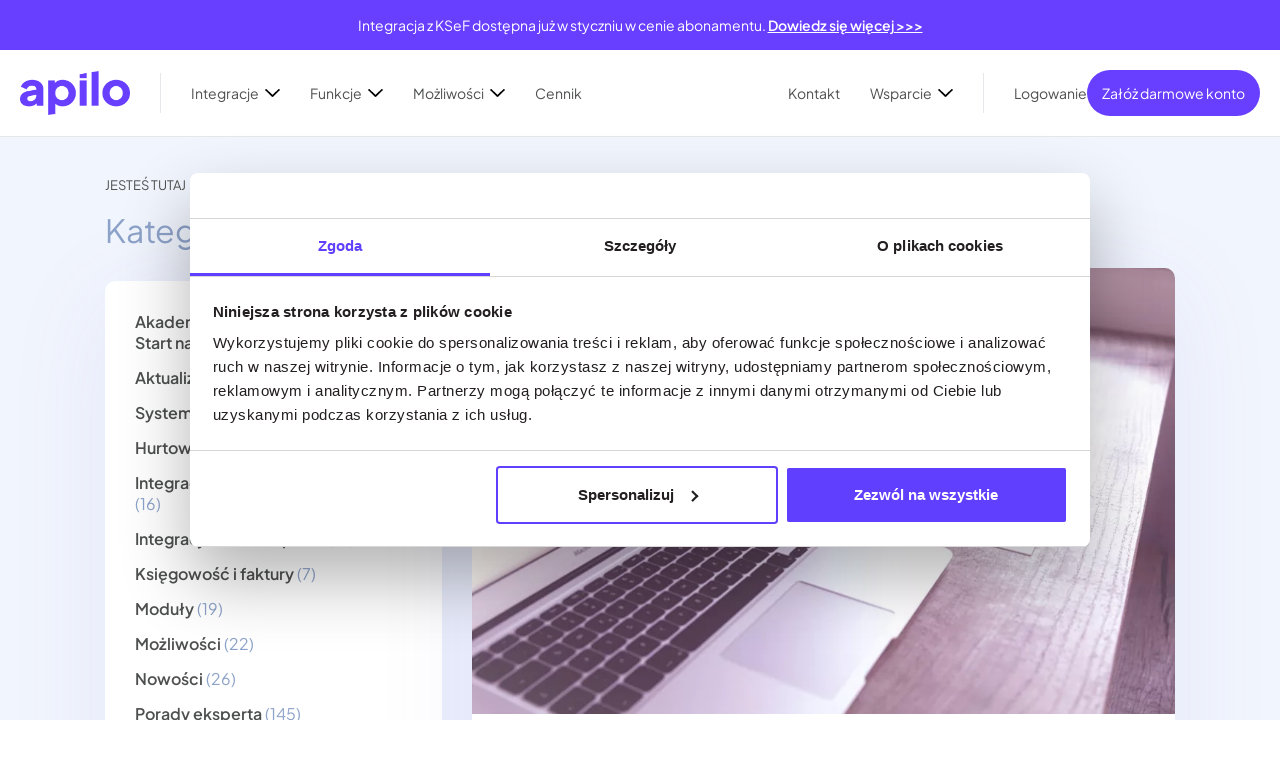

--- FILE ---
content_type: text/html; charset=UTF-8
request_url: https://apilo.com/pl/tag/amazon/
body_size: 32168
content:
<!doctype html>
<html lang="pl-PL">
<head>
  <meta charset="utf-8">
  <meta http-equiv="x-ua-compatible" content="ie=edge">
  <meta name="viewport" content="width=device-width, initial-scale=1, shrink-to-fit=no">
  <meta name='robots' content='noindex, follow' />
    <style>
        :root{--blue:#007bff;--indigo:#6610f2;--purple:#6f42c1;--pink:#e83e8c;--red:red;--orange:#fd7e14;--yellow:#ffc107;--green:#0f5;--teal:#20c997;--cyan:#17a2b8;--white:#fff;--gray:#6c757d;--gray-dark:#343a40;--primary:#603ffe;--secondary:#6c757d;--success:#0f5;--info:#17a2b8;--warning:#ffc107;--danger:red;--light:#f1f5fd;--dark:#4e504f;--breakpoint-xs:0;--breakpoint-sm:576px;--breakpoint-md:768px;--breakpoint-lg:992px;--breakpoint-xl:1200px;--font-family-sans-serif:-apple-system,BlinkMacSystemFont,"Segoe UI",Roboto,"Helvetica Neue",Arial,"Noto Sans",sans-serif,"Apple Color Emoji","Segoe UI Emoji","Segoe UI Symbol","Noto Color Emoji";--font-family-monospace:SFMono-Regular,Menlo,Monaco,Consolas,"Liberation Mono","Courier New",monospace}*,:after,:before{box-sizing:border-box}html{font-family:sans-serif;line-height:1.15;-webkit-text-size-adjust:100%;-webkit-tap-highlight-color:rgba(0,0,0,0)}article,aside,figcaption,figure,footer,header,hgroup,main,nav,section{display:block}body{margin:0;font-family:-apple-system,BlinkMacSystemFont,Segoe UI,Roboto,Helvetica Neue,Arial,Noto Sans,sans-serif;font-size:1rem;font-weight:400;line-height:1.5;color:#212529;text-align:left;background-color:#fff}[tabindex="-1"]:focus{outline:0!important}hr{box-sizing:content-box;height:0;overflow:visible}h1,h2,h3,h4,h5,h6{margin-top:0;margin-bottom:.5rem}p{margin-top:0;margin-bottom:1rem}abbr[data-original-title],abbr[title]{text-decoration:underline;text-decoration:underline dotted;cursor:help;border-bottom:0;text-decoration-skip-ink:none}address{font-style:normal;line-height:inherit}address,dl,ol,ul{margin-bottom:1rem}dl,ol,ul{margin-top:0}ol ol,ol ul,ul ol,ul ul{margin-bottom:0}dt{font-weight:700}dd{margin-bottom:.5rem;margin-left:0}blockquote{margin:0 0 1rem}b,strong{font-weight:bolder}small{font-size:80%}sub,sup{position:relative;font-size:75%;line-height:0;vertical-align:baseline}sub{bottom:-.25em}sup{top:-.5em}a{color:#603ffe;text-decoration:none;background-color:transparent}a:hover{color:#2a01ef;text-decoration:underline}a:not([href]):not([tabindex]),a:not([href]):not([tabindex]):focus,a:not([href]):not([tabindex]):hover{color:inherit;text-decoration:none}a:not([href]):not([tabindex]):focus{outline:0}code,kbd,pre,samp{font-family:SFMono-Regular,Menlo,Monaco,Consolas,Liberation Mono,Courier New,monospace;font-size:1em}pre{margin-top:0;margin-bottom:1rem;overflow:auto}figure{margin:0 0 1rem}img{border-style:none}img,svg{vertical-align:middle}svg{overflow:hidden}table{border-collapse:collapse}caption{padding-top:.75rem;padding-bottom:.75rem;color:#6c757d;text-align:left;caption-side:bottom}th{text-align:inherit}label{display:inline-block;margin-bottom:.5rem}button{border-radius:0}button:focus{outline:1px dotted;outline:5px auto -webkit-focus-ring-color}button,input,optgroup,select,textarea{margin:0;font-family:inherit;font-size:inherit;line-height:inherit}button,input{overflow:visible}button,select{text-transform:none}select{word-wrap:normal}[type=button],[type=reset],[type=submit],button{-webkit-appearance:button}[type=button]:not(:disabled),[type=reset]:not(:disabled),[type=submit]:not(:disabled),button:not(:disabled){cursor:pointer}[type=button]::-moz-focus-inner,[type=reset]::-moz-focus-inner,[type=submit]::-moz-focus-inner,button::-moz-focus-inner{padding:0;border-style:none}input[type=checkbox],input[type=radio]{box-sizing:border-box;padding:0}input[type=date],input[type=datetime-local],input[type=month],input[type=time]{-webkit-appearance:listbox}textarea{overflow:auto;resize:vertical}fieldset{min-width:0;padding:0;margin:0;border:0}legend{display:block;width:100%;max-width:100%;padding:0;margin-bottom:.5rem;font-size:1.5rem;line-height:inherit;color:inherit;white-space:normal}progress{vertical-align:baseline}[type=number]::-webkit-inner-spin-button,[type=number]::-webkit-outer-spin-button{height:auto}[type=search]{outline-offset:-2px;-webkit-appearance:none}[type=search]::-webkit-search-decoration{-webkit-appearance:none}::-webkit-file-upload-button{font:inherit;-webkit-appearance:button}output{display:inline-block}summary{display:list-item;cursor:pointer}template{display:none}[hidden]{display:none!important}.h1,.h2,.h3,.h4,.h5,.h6,h1,h2,h3,h4,h5,h6{margin-bottom:.5rem;font-weight:500;line-height:1.2}.h1,h1{font-size:2.5rem}.h2,h2{font-size:2rem}.h3,h3{font-size:1.75rem}.h4,h4{font-size:1.5rem}.h5,h5{font-size:1.25rem}.h6,h6{font-size:1rem}.lead{font-size:1.25rem;font-weight:300}.display-1{font-size:6rem}.display-1,.display-2{font-weight:300;line-height:1.2}.display-2{font-size:5.5rem}.display-3{font-size:4.5rem}.display-3,.display-4{font-weight:300;line-height:1.2}.display-4{font-size:3.5rem}hr{margin-top:1rem;margin-bottom:1rem;border:0;border-top:1px solid rgba(0,0,0,.1)}.small,small{font-size:80%;font-weight:400}.mark,mark{padding:.2em;background-color:#fcf8e3}.list-inline,.list-unstyled{padding-left:0;list-style:none}.list-inline-item{display:inline-block}.list-inline-item:not(:last-child){margin-right:.5rem}.initialism{font-size:90%;text-transform:uppercase}.blockquote{margin-bottom:1rem;font-size:1.25rem}.blockquote-footer{display:block;font-size:80%;color:#6c757d}.blockquote-footer:before{content:"\2014\A0"}.img-fluid,.img-thumbnail,.wp-caption img{max-width:100%;height:auto}.img-thumbnail{padding:.25rem;background-color:#fff;border:1px solid #dee2e6;border-radius:.25rem}.figure,.wp-caption{display:inline-block}.figure-img,.wp-caption img{margin-bottom:.5rem;line-height:1}.figure-caption,.wp-caption-text{font-size:90%;color:#6c757d}.container{width:100%;padding-right:15px;padding-left:15px;margin-right:auto;margin-left:auto}@media (min-width:576px){.container{max-width:540px}}@media (min-width:768px){.container{max-width:720px}}@media (min-width:992px){.container{max-width:960px}}@media (min-width:1200px){.container{max-width:1140px}}.container-fluid{width:100%;padding-right:15px;padding-left:15px;margin-right:auto;margin-left:auto}.row{display:flex;flex-wrap:wrap;margin-right:-15px;margin-left:-15px}.no-gutters{margin-right:0;margin-left:0}.no-gutters>.col,.no-gutters>[class*=col-]{padding-right:0;padding-left:0}.col,.col-1,.col-2,.col-3,.col-4,.col-5,.col-6,.col-7,.col-8,.col-9,.col-10,.col-11,.col-12,.col-auto,.col-lg,.col-lg-1,.col-lg-2,.col-lg-3,.col-lg-4,.col-lg-5,.col-lg-6,.col-lg-7,.col-lg-8,.col-lg-9,.col-lg-10,.col-lg-11,.col-lg-12,.col-lg-auto,.col-md,.col-md-1,.col-md-2,.col-md-3,.col-md-4,.col-md-5,.col-md-6,.col-md-7,.col-md-8,.col-md-9,.col-md-10,.col-md-11,.col-md-12,.col-md-auto,.col-sm,.col-sm-1,.col-sm-2,.col-sm-3,.col-sm-4,.col-sm-5,.col-sm-6,.col-sm-7,.col-sm-8,.col-sm-9,.col-sm-10,.col-sm-11,.col-sm-12,.col-sm-auto,.col-xl,.col-xl-1,.col-xl-2,.col-xl-3,.col-xl-4,.col-xl-5,.col-xl-6,.col-xl-7,.col-xl-8,.col-xl-9,.col-xl-10,.col-xl-11,.col-xl-12,.col-xl-auto{position:relative;width:100%;padding-right:15px;padding-left:15px}.col{flex-basis:0;flex-grow:1;max-width:100%}.col-auto{flex:0 0 auto;width:auto;max-width:100%}.col-1{flex:0 0 8.33333%;max-width:8.33333%}.col-2{flex:0 0 16.66667%;max-width:16.66667%}.col-3{flex:0 0 25%;max-width:25%}.col-4{flex:0 0 33.33333%;max-width:33.33333%}.col-5{flex:0 0 41.66667%;max-width:41.66667%}.col-6{flex:0 0 50%;max-width:50%}.col-7{flex:0 0 58.33333%;max-width:58.33333%}.col-8{flex:0 0 66.66667%;max-width:66.66667%}.col-9{flex:0 0 75%;max-width:75%}.col-10{flex:0 0 83.33333%;max-width:83.33333%}.col-11{flex:0 0 91.66667%;max-width:91.66667%}.col-12{flex:0 0 100%;max-width:100%}.order-first{order:-1}.order-last{order:13}.order-0{order:0}.order-1{order:1}.order-2{order:2}.order-3{order:3}.order-4{order:4}.order-5{order:5}.order-6{order:6}.order-7{order:7}.order-8{order:8}.order-9{order:9}.order-10{order:10}.order-11{order:11}.order-12{order:12}.offset-1{margin-left:8.33333%}.offset-2{margin-left:16.66667%}.offset-3{margin-left:25%}.offset-4{margin-left:33.33333%}.offset-5{margin-left:41.66667%}.offset-6{margin-left:50%}.offset-7{margin-left:58.33333%}.offset-8{margin-left:66.66667%}.offset-9{margin-left:75%}.offset-10{margin-left:83.33333%}.offset-11{margin-left:91.66667%}@media (min-width:576px){.col-sm{flex-basis:0;flex-grow:1;max-width:100%}.col-sm-auto{flex:0 0 auto;width:auto;max-width:100%}.col-sm-1{flex:0 0 8.33333%;max-width:8.33333%}.col-sm-2{flex:0 0 16.66667%;max-width:16.66667%}.col-sm-3{flex:0 0 25%;max-width:25%}.col-sm-4{flex:0 0 33.33333%;max-width:33.33333%}.col-sm-5{flex:0 0 41.66667%;max-width:41.66667%}.col-sm-6{flex:0 0 50%;max-width:50%}.col-sm-7{flex:0 0 58.33333%;max-width:58.33333%}.col-sm-8{flex:0 0 66.66667%;max-width:66.66667%}.col-sm-9{flex:0 0 75%;max-width:75%}.col-sm-10{flex:0 0 83.33333%;max-width:83.33333%}.col-sm-11{flex:0 0 91.66667%;max-width:91.66667%}.col-sm-12{flex:0 0 100%;max-width:100%}.order-sm-first{order:-1}.order-sm-last{order:13}.order-sm-0{order:0}.order-sm-1{order:1}.order-sm-2{order:2}.order-sm-3{order:3}.order-sm-4{order:4}.order-sm-5{order:5}.order-sm-6{order:6}.order-sm-7{order:7}.order-sm-8{order:8}.order-sm-9{order:9}.order-sm-10{order:10}.order-sm-11{order:11}.order-sm-12{order:12}.offset-sm-0{margin-left:0}.offset-sm-1{margin-left:8.33333%}.offset-sm-2{margin-left:16.66667%}.offset-sm-3{margin-left:25%}.offset-sm-4{margin-left:33.33333%}.offset-sm-5{margin-left:41.66667%}.offset-sm-6{margin-left:50%}.offset-sm-7{margin-left:58.33333%}.offset-sm-8{margin-left:66.66667%}.offset-sm-9{margin-left:75%}.offset-sm-10{margin-left:83.33333%}.offset-sm-11{margin-left:91.66667%}}@media (min-width:768px){.col-md{flex-basis:0;flex-grow:1;max-width:100%}.col-md-auto{flex:0 0 auto;width:auto;max-width:100%}.col-md-1{flex:0 0 8.33333%;max-width:8.33333%}.col-md-2{flex:0 0 16.66667%;max-width:16.66667%}.col-md-3{flex:0 0 25%;max-width:25%}.col-md-4{flex:0 0 33.33333%;max-width:33.33333%}.col-md-5{flex:0 0 41.66667%;max-width:41.66667%}.col-md-6{flex:0 0 50%;max-width:50%}.col-md-7{flex:0 0 58.33333%;max-width:58.33333%}.col-md-8{flex:0 0 66.66667%;max-width:66.66667%}.col-md-9{flex:0 0 75%;max-width:75%}.col-md-10{flex:0 0 83.33333%;max-width:83.33333%}.col-md-11{flex:0 0 91.66667%;max-width:91.66667%}.col-md-12{flex:0 0 100%;max-width:100%}.order-md-first{order:-1}.order-md-last{order:13}.order-md-0{order:0}.order-md-1{order:1}.order-md-2{order:2}.order-md-3{order:3}.order-md-4{order:4}.order-md-5{order:5}.order-md-6{order:6}.order-md-7{order:7}.order-md-8{order:8}.order-md-9{order:9}.order-md-10{order:10}.order-md-11{order:11}.order-md-12{order:12}.offset-md-0{margin-left:0}.offset-md-1{margin-left:8.33333%}.offset-md-2{margin-left:16.66667%}.offset-md-3{margin-left:25%}.offset-md-4{margin-left:33.33333%}.offset-md-5{margin-left:41.66667%}.offset-md-6{margin-left:50%}.offset-md-7{margin-left:58.33333%}.offset-md-8{margin-left:66.66667%}.offset-md-9{margin-left:75%}.offset-md-10{margin-left:83.33333%}.offset-md-11{margin-left:91.66667%}}@media (min-width:992px){.col-lg{flex-basis:0;flex-grow:1;max-width:100%}.col-lg-auto{flex:0 0 auto;width:auto;max-width:100%}.col-lg-1{flex:0 0 8.33333%;max-width:8.33333%}.col-lg-2{flex:0 0 16.66667%;max-width:16.66667%}.col-lg-3{flex:0 0 25%;max-width:25%}.col-lg-4{flex:0 0 33.33333%;max-width:33.33333%}.col-lg-5{flex:0 0 41.66667%;max-width:41.66667%}.col-lg-6{flex:0 0 50%;max-width:50%}.col-lg-7{flex:0 0 58.33333%;max-width:58.33333%}.col-lg-8{flex:0 0 66.66667%;max-width:66.66667%}.col-lg-9{flex:0 0 75%;max-width:75%}.col-lg-10{flex:0 0 83.33333%;max-width:83.33333%}.col-lg-11{flex:0 0 91.66667%;max-width:91.66667%}.col-lg-12{flex:0 0 100%;max-width:100%}.order-lg-first{order:-1}.order-lg-last{order:13}.order-lg-0{order:0}.order-lg-1{order:1}.order-lg-2{order:2}.order-lg-3{order:3}.order-lg-4{order:4}.order-lg-5{order:5}.order-lg-6{order:6}.order-lg-7{order:7}.order-lg-8{order:8}.order-lg-9{order:9}.order-lg-10{order:10}.order-lg-11{order:11}.order-lg-12{order:12}.offset-lg-0{margin-left:0}.offset-lg-1{margin-left:8.33333%}.offset-lg-2{margin-left:16.66667%}.offset-lg-3{margin-left:25%}.offset-lg-4{margin-left:33.33333%}.offset-lg-5{margin-left:41.66667%}.offset-lg-6{margin-left:50%}.offset-lg-7{margin-left:58.33333%}.offset-lg-8{margin-left:66.66667%}.offset-lg-9{margin-left:75%}.offset-lg-10{margin-left:83.33333%}.offset-lg-11{margin-left:91.66667%}}@media (min-width:1200px){.col-xl{flex-basis:0;flex-grow:1;max-width:100%}.col-xl-auto{flex:0 0 auto;width:auto;max-width:100%}.col-xl-1{flex:0 0 8.33333%;max-width:8.33333%}.col-xl-2{flex:0 0 16.66667%;max-width:16.66667%}.col-xl-3{flex:0 0 25%;max-width:25%}.col-xl-4{flex:0 0 33.33333%;max-width:33.33333%}.col-xl-5{flex:0 0 41.66667%;max-width:41.66667%}.col-xl-6{flex:0 0 50%;max-width:50%}.col-xl-7{flex:0 0 58.33333%;max-width:58.33333%}.col-xl-8{flex:0 0 66.66667%;max-width:66.66667%}.col-xl-9{flex:0 0 75%;max-width:75%}.col-xl-10{flex:0 0 83.33333%;max-width:83.33333%}.col-xl-11{flex:0 0 91.66667%;max-width:91.66667%}.col-xl-12{flex:0 0 100%;max-width:100%}.order-xl-first{order:-1}.order-xl-last{order:13}.order-xl-0{order:0}.order-xl-1{order:1}.order-xl-2{order:2}.order-xl-3{order:3}.order-xl-4{order:4}.order-xl-5{order:5}.order-xl-6{order:6}.order-xl-7{order:7}.order-xl-8{order:8}.order-xl-9{order:9}.order-xl-10{order:10}.order-xl-11{order:11}.order-xl-12{order:12}.offset-xl-0{margin-left:0}.offset-xl-1{margin-left:8.33333%}.offset-xl-2{margin-left:16.66667%}.offset-xl-3{margin-left:25%}.offset-xl-4{margin-left:33.33333%}.offset-xl-5{margin-left:41.66667%}.offset-xl-6{margin-left:50%}.offset-xl-7{margin-left:58.33333%}.offset-xl-8{margin-left:66.66667%}.offset-xl-9{margin-left:75%}.offset-xl-10{margin-left:83.33333%}.offset-xl-11{margin-left:91.66667%}}.flex-row{flex-direction:row!important}.flex-column{flex-direction:column!important}.flex-row-reverse{flex-direction:row-reverse!important}.flex-column-reverse{flex-direction:column-reverse!important}.flex-wrap{flex-wrap:wrap!important}.flex-nowrap{flex-wrap:nowrap!important}.flex-wrap-reverse{flex-wrap:wrap-reverse!important}.flex-fill{flex:1 1 auto!important}.flex-grow-0{flex-grow:0!important}.flex-grow-1{flex-grow:1!important}.flex-shrink-0{flex-shrink:0!important}.flex-shrink-1{flex-shrink:1!important}.justify-content-start{justify-content:flex-start!important}.justify-content-end{justify-content:flex-end!important}.justify-content-center{justify-content:center!important}.justify-content-between{justify-content:space-between!important}.justify-content-around{justify-content:space-around!important}.align-items-start{align-items:flex-start!important}.align-items-end{align-items:flex-end!important}.align-items-center{align-items:center!important}.align-items-baseline{align-items:baseline!important}.align-items-stretch{align-items:stretch!important}.align-content-start{align-content:flex-start!important}.align-content-end{align-content:flex-end!important}.align-content-center{align-content:center!important}.align-content-between{align-content:space-between!important}.align-content-around{align-content:space-around!important}.align-content-stretch{align-content:stretch!important}.align-self-auto{align-self:auto!important}.align-self-start{align-self:flex-start!important}.align-self-end{align-self:flex-end!important}.align-self-center{align-self:center!important}.align-self-baseline{align-self:baseline!important}.align-self-stretch{align-self:stretch!important}@media (min-width:576px){.flex-sm-row{flex-direction:row!important}.flex-sm-column{flex-direction:column!important}.flex-sm-row-reverse{flex-direction:row-reverse!important}.flex-sm-column-reverse{flex-direction:column-reverse!important}.flex-sm-wrap{flex-wrap:wrap!important}.flex-sm-nowrap{flex-wrap:nowrap!important}.flex-sm-wrap-reverse{flex-wrap:wrap-reverse!important}.flex-sm-fill{flex:1 1 auto!important}.flex-sm-grow-0{flex-grow:0!important}.flex-sm-grow-1{flex-grow:1!important}.flex-sm-shrink-0{flex-shrink:0!important}.flex-sm-shrink-1{flex-shrink:1!important}.justify-content-sm-start{justify-content:flex-start!important}.justify-content-sm-end{justify-content:flex-end!important}.justify-content-sm-center{justify-content:center!important}.justify-content-sm-between{justify-content:space-between!important}.justify-content-sm-around{justify-content:space-around!important}.align-items-sm-start{align-items:flex-start!important}.align-items-sm-end{align-items:flex-end!important}.align-items-sm-center{align-items:center!important}.align-items-sm-baseline{align-items:baseline!important}.align-items-sm-stretch{align-items:stretch!important}.align-content-sm-start{align-content:flex-start!important}.align-content-sm-end{align-content:flex-end!important}.align-content-sm-center{align-content:center!important}.align-content-sm-between{align-content:space-between!important}.align-content-sm-around{align-content:space-around!important}.align-content-sm-stretch{align-content:stretch!important}.align-self-sm-auto{align-self:auto!important}.align-self-sm-start{align-self:flex-start!important}.align-self-sm-end{align-self:flex-end!important}.align-self-sm-center{align-self:center!important}.align-self-sm-baseline{align-self:baseline!important}.align-self-sm-stretch{align-self:stretch!important}}@media (min-width:768px){.flex-md-row{flex-direction:row!important}.flex-md-column{flex-direction:column!important}.flex-md-row-reverse{flex-direction:row-reverse!important}.flex-md-column-reverse{flex-direction:column-reverse!important}.flex-md-wrap{flex-wrap:wrap!important}.flex-md-nowrap{flex-wrap:nowrap!important}.flex-md-wrap-reverse{flex-wrap:wrap-reverse!important}.flex-md-fill{flex:1 1 auto!important}.flex-md-grow-0{flex-grow:0!important}.flex-md-grow-1{flex-grow:1!important}.flex-md-shrink-0{flex-shrink:0!important}.flex-md-shrink-1{flex-shrink:1!important}.justify-content-md-start{justify-content:flex-start!important}.justify-content-md-end{justify-content:flex-end!important}.justify-content-md-center{justify-content:center!important}.justify-content-md-between{justify-content:space-between!important}.justify-content-md-around{justify-content:space-around!important}.align-items-md-start{align-items:flex-start!important}.align-items-md-end{align-items:flex-end!important}.align-items-md-center{align-items:center!important}.align-items-md-baseline{align-items:baseline!important}.align-items-md-stretch{align-items:stretch!important}.align-content-md-start{align-content:flex-start!important}.align-content-md-end{align-content:flex-end!important}.align-content-md-center{align-content:center!important}.align-content-md-between{align-content:space-between!important}.align-content-md-around{align-content:space-around!important}.align-content-md-stretch{align-content:stretch!important}.align-self-md-auto{align-self:auto!important}.align-self-md-start{align-self:flex-start!important}.align-self-md-end{align-self:flex-end!important}.align-self-md-center{align-self:center!important}.align-self-md-baseline{align-self:baseline!important}.align-self-md-stretch{align-self:stretch!important}}@media (min-width:992px){.flex-lg-row{flex-direction:row!important}.flex-lg-column{flex-direction:column!important}.flex-lg-row-reverse{flex-direction:row-reverse!important}.flex-lg-column-reverse{flex-direction:column-reverse!important}.flex-lg-wrap{flex-wrap:wrap!important}.flex-lg-nowrap{flex-wrap:nowrap!important}.flex-lg-wrap-reverse{flex-wrap:wrap-reverse!important}.flex-lg-fill{flex:1 1 auto!important}.flex-lg-grow-0{flex-grow:0!important}.flex-lg-grow-1{flex-grow:1!important}.flex-lg-shrink-0{flex-shrink:0!important}.flex-lg-shrink-1{flex-shrink:1!important}.justify-content-lg-start{justify-content:flex-start!important}.justify-content-lg-end{justify-content:flex-end!important}.justify-content-lg-center{justify-content:center!important}.justify-content-lg-between{justify-content:space-between!important}.justify-content-lg-around{justify-content:space-around!important}.align-items-lg-start{align-items:flex-start!important}.align-items-lg-end{align-items:flex-end!important}.align-items-lg-center{align-items:center!important}.align-items-lg-baseline{align-items:baseline!important}.align-items-lg-stretch{align-items:stretch!important}.align-content-lg-start{align-content:flex-start!important}.align-content-lg-end{align-content:flex-end!important}.align-content-lg-center{align-content:center!important}.align-content-lg-between{align-content:space-between!important}.align-content-lg-around{align-content:space-around!important}.align-content-lg-stretch{align-content:stretch!important}.align-self-lg-auto{align-self:auto!important}.align-self-lg-start{align-self:flex-start!important}.align-self-lg-end{align-self:flex-end!important}.align-self-lg-center{align-self:center!important}.align-self-lg-baseline{align-self:baseline!important}.align-self-lg-stretch{align-self:stretch!important}}@media (min-width:1200px){.flex-xl-row{flex-direction:row!important}.flex-xl-column{flex-direction:column!important}.flex-xl-row-reverse{flex-direction:row-reverse!important}.flex-xl-column-reverse{flex-direction:column-reverse!important}.flex-xl-wrap{flex-wrap:wrap!important}.flex-xl-nowrap{flex-wrap:nowrap!important}.flex-xl-wrap-reverse{flex-wrap:wrap-reverse!important}.flex-xl-fill{flex:1 1 auto!important}.flex-xl-grow-0{flex-grow:0!important}.flex-xl-grow-1{flex-grow:1!important}.flex-xl-shrink-0{flex-shrink:0!important}.flex-xl-shrink-1{flex-shrink:1!important}.justify-content-xl-start{justify-content:flex-start!important}.justify-content-xl-end{justify-content:flex-end!important}.justify-content-xl-center{justify-content:center!important}.justify-content-xl-between{justify-content:space-between!important}.justify-content-xl-around{justify-content:space-around!important}.align-items-xl-start{align-items:flex-start!important}.align-items-xl-end{align-items:flex-end!important}.align-items-xl-center{align-items:center!important}.align-items-xl-baseline{align-items:baseline!important}.align-items-xl-stretch{align-items:stretch!important}.align-content-xl-start{align-content:flex-start!important}.align-content-xl-end{align-content:flex-end!important}.align-content-xl-center{align-content:center!important}.align-content-xl-between{align-content:space-between!important}.align-content-xl-around{align-content:space-around!important}.align-content-xl-stretch{align-content:stretch!important}.align-self-xl-auto{align-self:auto!important}.align-self-xl-start{align-self:flex-start!important}.align-self-xl-end{align-self:flex-end!important}.align-self-xl-center{align-self:center!important}.align-self-xl-baseline{align-self:baseline!important}.align-self-xl-stretch{align-self:stretch!important}}.d-none{display:none!important}.d-inline{display:inline!important}.d-inline-block{display:inline-block!important}.d-block{display:block!important}.d-table{display:table!important}.d-table-row{display:table-row!important}.d-table-cell{display:table-cell!important}.d-flex{display:flex!important}.d-inline-flex{display:inline-flex!important}@media (min-width:576px){.d-sm-none{display:none!important}.d-sm-inline{display:inline!important}.d-sm-inline-block{display:inline-block!important}.d-sm-block{display:block!important}.d-sm-table{display:table!important}.d-sm-table-row{display:table-row!important}.d-sm-table-cell{display:table-cell!important}.d-sm-flex{display:flex!important}.d-sm-inline-flex{display:inline-flex!important}}@media (min-width:768px){.d-md-none{display:none!important}.d-md-inline{display:inline!important}.d-md-inline-block{display:inline-block!important}.d-md-block{display:block!important}.d-md-table{display:table!important}.d-md-table-row{display:table-row!important}.d-md-table-cell{display:table-cell!important}.d-md-flex{display:flex!important}.d-md-inline-flex{display:inline-flex!important}}@media (min-width:992px){.d-lg-none{display:none!important}.d-lg-inline{display:inline!important}.d-lg-inline-block{display:inline-block!important}.d-lg-block{display:block!important}.d-lg-table{display:table!important}.d-lg-table-row{display:table-row!important}.d-lg-table-cell{display:table-cell!important}.d-lg-flex{display:flex!important}.d-lg-inline-flex{display:inline-flex!important}}@media (min-width:1200px){.d-xl-none{display:none!important}.d-xl-inline{display:inline!important}.d-xl-inline-block{display:inline-block!important}.d-xl-block{display:block!important}.d-xl-table{display:table!important}.d-xl-table-row{display:table-row!important}.d-xl-table-cell{display:table-cell!important}.d-xl-flex{display:flex!important}.d-xl-inline-flex{display:inline-flex!important}}@media print{.d-print-none{display:none!important}.d-print-inline{display:inline!important}.d-print-inline-block{display:inline-block!important}.d-print-block{display:block!important}.d-print-table{display:table!important}.d-print-table-row{display:table-row!important}.d-print-table-cell{display:table-cell!important}.d-print-flex{display:flex!important}.d-print-inline-flex{display:inline-flex!important}}@media (min-width:576px){.container,.cookie-notice-container{max-width:540px}}@media (min-width:768px){.container,.cookie-notice-container{max-width:720px}}@media (min-width:992px){.container,.cookie-notice-container{max-width:940px}}@media (min-width:1130px){.container,.cookie-notice-container{max-width:1100px}}@media (min-width:1396px){.container,.cookie-notice-container{max-width:1366px}}@media (min-width:576px){.container-header{max-width:540px}}@media (min-width:768px){.container-header{max-width:720px}}@media (min-width:992px){.container-header{max-width:940px}}@media (min-width:1130px){.container-header{max-width:1100px}}@media (min-width:1200px){.container-header{padding:0}}body.has-extended-menu .header{position:fixed;left:0;top:0;right:0;z-index:99;transition:.3s ease-in-out;background-color:#fff;border-bottom:.0625rem solid #e6e7eb;top:var(--wp-admin--admin-bar--height)}body.has-extended-menu .header__wrapper:before{content:"";background-color:#fff;position:absolute;left:-1px;right:-1px;top:0;bottom:0;z-index:-1;transform:translateZ(-1px)}@media (max-width:767px){body.has-extended-menu .header{background:#f1f5fd}}body.has-extended-menu .header:before{content:"";position:absolute;left:50%;top:0;width:100%;height:100%;z-index:-1;background-color:#fff;will-change:opacity,transform;opacity:1;transition:all .3s ease-in-out;transform:translateY(0) translateX(-50%)}@media (max-width:767px){body.has-extended-menu .header:before{background:#f1f5fd}}body.has-extended-menu .header__brand{width:66px}body.has-extended-menu .header__information{text-align:center;padding:.5rem 1.5rem;font-size:14px;line-height:1.3;transition:all .5s;height:50px;display:flex;align-items:center;justify-content:center}@media (max-width:767px){body.has-extended-menu .header__information{height:70px}}body.has-extended-menu .header__information a{text-decoration:underline}body.has-extended-menu .header>.container{padding:1rem 0;transition:all .5s}@media (max-width:575px){body.has-extended-menu .header>.container{padding:1rem}}body.has-extended-menu .header.sticky .header__information{margin-top:-50px}@media (max-width:767px){body.has-extended-menu .header.sticky .header__information{margin-top:-70px}}body.has-extended-menu .header.sticky>.container{padding:1rem 0}@media (max-width:575px){body.has-extended-menu .header.sticky>.container{padding:1rem}}body.has-extended-menu .header.sticky:before{opacity:1;transform:translateY(0) translateX(-50%)}body.has-extended-menu .header__menu a,body.has-extended-menu .header__menu span.link-replacement{color:#4e504f;transition:.3s ease-in-out;font-weight:400;display:block}body.has-extended-menu .header__menu a:hover,body.has-extended-menu .header__menu span.link-replacement:hover{color:#603ffe}body.has-extended-menu .header__menu .menu-item-has-children>a,body.has-extended-menu .header__menu .menu-item-has-children>span.link-replacement{padding-right:2.1rem;position:relative;cursor:pointer}body.has-extended-menu .header__menu .menu-item-has-children>a:after,body.has-extended-menu .header__menu .menu-item-has-children>span.link-replacement:after{content:"";position:absolute;right:0;top:0;background-size:contain;background-position:50%;background-repeat:no-repeat;width:1.5rem;height:1rem;transition:.3s ease-in-out;filter:brightness(0);background-image:url("[data-uri]")}@media (max-width:991px){body.has-extended-menu .header__menu .menu-item-has-children>a:after,body.has-extended-menu .header__menu .menu-item-has-children>span.link-replacement:after{background-image:url("data:image/svg+xml;charset=utf-8,%3Csvg xmlns='http://www.w3.org/2000/svg' width='9.412' height='16.825' viewBox='0 0 9.412 16.825'%3E%3Cpath d='M1.414 15.411l7-7-7-7' fill='none' stroke='%23fff' stroke-linecap='round' stroke-linejoin='round' stroke-width='2'/%3E%3C/svg%3E");filter:none;width:3rem;height:2rem}}body.has-extended-menu .header__menu .menu-item-has-children>a:hover:after,body.has-extended-menu .header__menu .menu-item-has-children>span.link-replacement:hover:after{filter:brightness(1)}body.has-extended-menu .header__menu .menu-item-has-children.active>a:after,body.has-extended-menu .header__menu .menu-item-has-children.active>span.link-replacement:after{transform:rotate(180deg)}body.has-extended-menu .header__menu .current-menu-item>a,body.has-extended-menu .header__menu .current-menu-item>span.link-replacement{color:#603ffe}body.has-extended-menu .header__langs{width:max-content;font-weight:600;font-size:1.6rem;line-height:1.8rem;text-transform:uppercase}body.has-extended-menu .header__langs a{color:#4e504f}body.has-extended-menu .header__langs.active .header__current,body.has-extended-menu .header__langs a:hover{color:#603ffe}body.has-extended-menu .header__langs.active .header__current svg path{stroke:#603ffe}body.has-extended-menu .header__langs.active .header__current-arrow{transform:rotate(180deg)}body.has-extended-menu .header__langs.active .header__langs-list{opacity:1;pointer-events:all}body.has-extended-menu .header__current{position:relative;cursor:pointer;transition:.3s ease-in-out;padding-right:2.4rem}body.has-extended-menu .header__current-arrow{transition:transform .3s ease-in-out;will-change:transform;position:absolute;right:0;top:0}body.has-extended-menu .header__current-arrow path{transition:.3s ease-in-out}body.has-extended-menu .header__langs-list{position:absolute;pointer-events:none;opacity:0;transform:translateY(1rem);transition:all .3s ease-in-out}body.has-extended-menu .header__langs-list li{background-color:#fff;padding:1rem 2rem;transform:translateX(-2rem)}body.has-extended-menu .header__langs-list li:first-child{border-radius:1rem 1rem 0 0}body.has-extended-menu .header__langs-list li:last-child{margin-bottom:0;border-radius:0 0 1rem 1rem}body.has-extended-menu .header .sub-menu li{margin-bottom:.8rem}body.has-extended-menu .header__wrapper{align-items:center}@media (max-width:1139px){body.has-extended-menu .header__wrapper{max-width:940px}}@media (min-width:1140px) and (max-width:1439px){body.has-extended-menu .header__wrapper{max-width:1100px}}@media (min-width:992px) and (max-width:1439px){body.has-extended-menu .header__wrapper{margin-left:auto;margin-right:auto}}body.has-extended-menu .header .menu-item-has-children.active>a,body.has-extended-menu .header .menu-item-has-children.active>span.link-replacement{color:#603ffe}body.has-extended-menu .header .menu-item-has-children.active>a:after,body.has-extended-menu .header .menu-item-has-children.active>span.link-replacement:after{filter:brightness(1)}body.has-extended-menu .header__buttons-label{font-size:1.6rem;line-height:2.3rem;color:#8da2c9;display:block;margin-bottom:1rem}body.has-extended-menu .header__button-item a,body.has-extended-menu .header__button-item span.link-replacement{font-size:1.6rem;font-weight:400}body.has-extended-menu .header__button-item .button__basic{background-color:#0000;padding:0!important}body.has-extended-menu .header__button-item .button__basic:before{background-color:#0000}body.has-extended-menu .header__button-item .button__basic:hover{color:#603ffe}@media (min-width:992px){body.has-extended-menu .header a:not([href]){color:#4e504f!important}body.has-extended-menu .header a:not([href]):hover{color:#4e504f!important;cursor:default}body.has-extended-menu .header a:not([href]):hover>span{color:#4e504f!important}}@media (min-width:992px){body.has-extended-menu .header .social-links{display:none!important}}@media (max-width:991.98px){body.has-extended-menu .header__right{background:url("/wp-content/themes/apilo-theme/resources/assets/images/menu_bg.svg") 0 0 no-repeat transparent;background-size:cover;flex-direction:column;position:fixed;right:0;top:0;height:100vh;width:100vw;transform:translateX(100vw);will-change:transform;transition:transform .3s ease-in-out;padding-top:2rem;overflow-y:auto;scrollbar-width:none}body.has-extended-menu .header__menu{flex-direction:column}body.has-extended-menu .header__menu a,body.has-extended-menu .header__menu span.link-replacement{font-size:2rem;width:100%;color:#fff}body.has-extended-menu .header__menu li{margin-bottom:2.5rem}body.has-extended-menu .header__menu li:last-child{margin-bottom:0}body.has-extended-menu .header__menu .sub-menu{margin:0 0 0 1.5rem}body.has-extended-menu .header__menu .sub-menu a,body.has-extended-menu .header__menu .sub-menu span.link-replacement{font-size:2rem}body.has-extended-menu .header__menu .sub-menu a .icon,body.has-extended-menu .header__menu .sub-menu span.link-replacement .icon{display:none}body.has-extended-menu .header__menu .sub-menu li:first-child a,body.has-extended-menu .header__menu .sub-menu li:first-child span.link-replacement{padding-top:2.5rem}body.has-extended-menu .header__inner-container{flex-direction:column;height:100%;overflow-y:scroll;scrollbar-width:none}body.has-extended-menu .header__inner-container::-webkit-scrollbar{display:none}body.has-extended-menu .header .sub-menu{transition:max-height .3s ease-out}body.has-extended-menu .header .menu-item-has-children{margin-bottom:2.5rem}body.has-extended-menu .header__langs{order:3}body.has-extended-menu .header__buttons{display:none!important}body.has-extended-menu .header__actions .header__button-item,body.has-extended-menu .header__mobile_buttons{flex-direction:column}body.has-extended-menu .header__actions .header__buttons{margin-top:0}body.has-extended-menu .header__button-item{margin:1rem 0}body.has-extended-menu .header__inner-container{justify-content:space-between;padding-bottom:2rem}body.has-extended-menu .header__inner-container>*{margin:0 0 2rem}body.has-extended-menu .header__inner-container>.header__nav{margin-top:5rem}body.has-extended-menu .header.active .header__right{transform:translateX(0);overflow-x:hidden}body.has-extended-menu .header .menu-item-has-children.active>a,body.has-extended-menu .header .menu-item-has-children.active>span.link-replacement,body.has-extended-menu .header__menu .current-menu-item>a,body.has-extended-menu .header__menu .current-menu-item>span.link-replacement,body.has-extended-menu .header__menu a:hover{color:#fff}body.has-extended-menu .header__mobile_buttons{color:#fff;gap:2rem}body.has-extended-menu .header__mobile_buttons>li{margin:0}body.has-extended-menu .header__mobile_buttons .button_title{font-size:13px;margin:13px 0}body.has-extended-menu .header__mobile_buttons .button__outline{color:#fff;border-color:#fff;border-width:2px}body.has-extended-menu .header__mobile_buttons .button__gradient{border:2px solid #fff;min-width:215px}body.has-extended-menu .header__mobile_buttons .button__none{color:#fff;border-bottom:1px solid #fff;padding-bottom:2px;border-radius:0;font-size:13px;font-weight:400}body.has-extended-menu .header__right{scroll-behavior:smooth}body.has-extended-menu .header__right.lock{overflow:hidden!important}body.has-extended-menu .header__menu span.head>img{display:none}body.has-extended-menu .header__menu>.menu-item>.sub-menu{position:fixed;left:100vw;top:0;height:100vh;width:100vw;max-width:100%;overflow-y:scroll;scrollbar-width:none;transition:left .3s ease-out;background:url("/wp-content/themes/apilo-theme/resources/assets/images/menu_bg.svg") 0 0 no-repeat transparent;background-size:cover;padding:7rem 5rem 10rem 1.5rem;z-index:10;margin:0}body.has-extended-menu .header__menu>.menu-item>.sub-menu .sub-menu{margin-left:0;padding:0}body.has-extended-menu .header__menu>.menu-item>.sub-menu>li>a>span.head,body.has-extended-menu .header__menu>.menu-item>.sub-menu>li>span.link-replacement>span.head{font-weight:900}body.has-extended-menu .header__menu>.menu-item>.sub-menu>li>.sub-menu{margin-left:2rem;margin-top:2rem}body.has-extended-menu .header__menu>.menu-item>.sub-menu>li.hide-header>a>img,body.has-extended-menu .header__menu>.menu-item>.sub-menu>li.hide-header>span.link-replacement>img{display:none}body.has-extended-menu .header__menu>.menu-item>.sub-menu>li:first-child{color:#fff;cursor:pointer;position:absolute;top:2rem;font-size:2rem}body.has-extended-menu .header__menu>.menu-item>.sub-menu>li:first-child:before{vertical-align:middle;content:" ";display:inline-block;background-image:url("data:image/svg+xml;charset=utf-8,%3Csvg xmlns='http://www.w3.org/2000/svg' width='9.412' height='16.825' viewBox='0 0 9.412 16.825'%3E%3Cpath d='M1.414 15.411l7-7-7-7' fill='none' stroke='%23fff' stroke-linecap='round' stroke-linejoin='round' stroke-width='2'/%3E%3C/svg%3E");transform:rotate(180deg);filter:none;width:3rem;height:2rem;background-repeat:no-repeat;background-position:100%}body.has-extended-menu .header__menu>.menu-item.active>.sub-menu{left:0}body.has-extended-menu .header__menu>.menu-item.active>.sub-menu>li>a:after,body.has-extended-menu .header__menu>.menu-item.active>.sub-menu>li>span.link-replacement:after{display:none}}@media (min-width:992px){body.has-extended-menu .header{background-color:transparent}body.has-extended-menu .header:before{opacity:0;transform:translateY(-50%) translateX(-50%)}body.has-extended-menu .header>.container{padding:2rem 0}body.has-extended-menu .header.sticky>.container{padding:1rem 0}body.has-extended-menu .header__mobile_buttons{display:none!important}body.has-extended-menu .header__wrapper{align-items:center}body.has-extended-menu .header__right{margin-left:auto;align-items:center;flex-direction:row}body.has-extended-menu .header__menu{flex-direction:row}body.has-extended-menu .header__menu a,body.has-extended-menu .header__menu span.link-replacement{font-size:1.6rem;line-height:2.8rem;padding:0}body.has-extended-menu .header__buttons{align-items:center}body.has-extended-menu .header__langs{margin-left:auto}body.has-extended-menu .header .sub-menu{transform:translateX(-5rem);margin-top:4.5rem;position:absolute;background-color:#fff;padding:5rem 5rem 3.4rem;columns:2;border-radius:2rem;opacity:0;pointer-events:none;transition:.3s ease-in-out}body.has-extended-menu .header .sub-menu li{margin-bottom:1.6rem}body.has-extended-menu .header .menu-item-has-children.active .sub-menu{opacity:1;pointer-events:all}body.has-extended-menu .header .menu-item-has-children>a:after,body.has-extended-menu .header .menu-item-has-children>span.link-replacement:after{top:.8rem}body.has-extended-menu .header__inner-container{max-width:unset;padding:0;margin:0;align-items:center}body.has-extended-menu .header__button-item{align-items:center}body.has-extended-menu .header__buttons-label{margin:0 2rem 0 0}}@media (min-width:992px){body.has-extended-menu .header__brand{transition:all .5s}body.has-extended-menu .header .button{padding:1.3rem 2rem;font-size:1.6rem}body.has-extended-menu .header__menu>li{margin:0 1.5rem}body.has-extended-menu .header__menu>li:first-child{margin-left:0}body.has-extended-menu .header__menu>li:last-child{margin-right:0}body.has-extended-menu .header__menu a,body.has-extended-menu .header__menu span.link-replacement{font-size:1.6rem;line-height:2.6rem}body.has-extended-menu .header__buttons{gap:2rem}}body.has-extended-menu .header__wrapper{justify-content:space-between;max-width:1366px;margin:0 auto}@media (max-width:991.98px){body.has-extended-menu .header__wrapper{padding:1rem 2rem}}@media (min-width:768px){body.has-extended-menu .header__wrapper{padding:2rem}}body.has-extended-menu .header__left,body.has-extended-menu .header__right{flex:1}body.has-extended-menu .header__center{flex:1 1100px;display:flex;justify-content:space-between;align-items:center;padding-left:3rem;padding-right:3rem}@media (max-width:991px){body.has-extended-menu .header__center{display:none!important}}body.has-extended-menu .header__center:after,body.has-extended-menu .header__center:before{content:"";display:inline-block;width:1px;height:4rem;background-color:#e6e7eb}body.has-extended-menu .header__nav{width:100%}@media (min-width:992px){body.has-extended-menu .header__nav{margin:0 3rem}}body.has-extended-menu .header__right{display:flex;min-width:fit-content;gap:1rem}@media (min-width:992px){body.has-extended-menu .header__right .header__nav{display:none!important}}body.has-extended-menu .header__buttons{justify-content:flex-end}body.has-extended-menu .header__button-item{min-width:fit-content}@media (min-width:992px){body.has-extended-menu .header__menu{justify-content:space-between;margin-bottom:0;position:relative}}@media (min-width:992px) and (max-width:1439px){body.has-extended-menu .header__menu>li.has-enought-childrens>ul.sub-menu{position:fixed;left:0;right:0;justify-content:center;margin-left:auto;margin-right:auto;max-width:1100px}}@media (min-width:992px){body.has-extended-menu .header__menu>li>ul.sub-menu{position:absolute;left:0;transform:none;padding:3rem}}@media (min-width:992px) and (min-width:1440px){body.has-extended-menu .header__menu>li>ul.sub-menu{margin-left:-15px}}@media (min-width:992px) and (max-width:1079px){body.has-extended-menu .header__menu>li>ul.sub-menu>li{flex:1}}@media (min-width:992px) and (min-width:1080px){body.has-extended-menu .header__menu>li>ul.sub-menu>li{width:340px;padding:1rem}}@media (min-width:992px){body.has-extended-menu .header__menu>li>ul.sub-menu>li>a:after,body.has-extended-menu .header__menu>li>ul.sub-menu>li>span.link-replacement:after{display:none}body.has-extended-menu .header__menu ul.sub-menu{display:flex;flex-wrap:nowrap;gap:1rem}body.has-extended-menu .header__menu ul.sub-menu a,body.has-extended-menu .header__menu ul.sub-menu span.link-replacement{font-size:1.6rem;font-weight:400;display:flex;gap:1rem}body.has-extended-menu .header__menu ul.sub-menu a .icon,body.has-extended-menu .header__menu ul.sub-menu span.link-replacement .icon{margin-right:1rem;flex:0 0 25px}body.has-extended-menu .header__menu ul.sub-menu a span.head,body.has-extended-menu .header__menu ul.sub-menu span.link-replacement span.head{display:flex;align-items:flex-start}body.has-extended-menu .header__menu ul.sub-menu a span.bold,body.has-extended-menu .header__menu ul.sub-menu span.link-replacement span.bold{font-weight:700}body.has-extended-menu .header__menu ul.sub-menu .sub-menu{position:relative;flex-direction:column;box-shadow:none;padding:0;gap:1.4rem;transform:translateX(0)}body.has-extended-menu .header__menu ul.sub-menu .sub-menu li{margin-bottom:0}body.has-extended-menu .header__menu ul.sub-menu .sub-menu a,body.has-extended-menu .header__menu ul.sub-menu .sub-menu span.link-replacement{font-size:1.4rem;line-height:1.3}body.has-extended-menu .header__menu ul.sub-menu .sub-menu p{font-size:1.2rem;line-height:1.5;font-weight:400;margin-bottom:0;margin-top:4px}body.has-extended-menu .header__menu ul.sub-menu .sub-menu:before{display:none}body.has-extended-menu .header__menu .is-adv p{font-size:1.4rem;line-height:1.2;font-weight:400}body.has-extended-menu .header__menu .hide-header>a,body.has-extended-menu .header__menu .hide-header>span.link-replacement{pointer-events:none}body.has-extended-menu .header__menu .hide-header>a>.text>span.head,body.has-extended-menu .header__menu .hide-header>span.link-replacement>.text>span.head{opacity:0;pointer-events:none}body.has-extended-menu .header__menu>.active>.sub-menu>.hide-header:not(.is-adv)>a,body.has-extended-menu .header__menu>.active>.sub-menu>.hide-header:not(.is-adv)>span.link-replacement{opacity:0}body.has-extended-menu .header__menu>.active>.sub-menu>.hide-header.is-adv>a span.head,body.has-extended-menu .header__menu>.active>.sub-menu>.hide-header.is-adv>span.link-replacement span.head{display:none}body.has-extended-menu .header__menu>.active>.sub-menu>.hide-header.is-adv>.sub-menu{margin-top:0}}body.has-extended-menu .container-header{width:100vw;max-width:100vw}@media (max-width:991px){body.has-extended-menu .container-header{display:flex;align-items:center;justify-content:space-between}body.has-extended-menu .hamburger{margin:1rem}body.has-extended-menu .hamburger.active{position:fixed;top:9px;right:0}body.has-extended-menu .header__right{max-width:52rem;padding:10rem 6rem 10rem 2rem}body.has-extended-menu .sub-menu .sub-menu{position:relative;height:auto;background:transparent;padding:1.5rem 1.5rem 5rem}body.has-extended-menu .sub-menu .sub-menu li:not(.menu-item){display:none}body.has-extended-menu .is-adv a,body.has-extended-menu .is-adv span.link-replacement{display:flex;flex-direction:column}body.has-extended-menu .is-adv a .button__gradient,body.has-extended-menu .is-adv span.link-replacement .button__gradient{border:2px solid #fff}body.has-extended-menu .hide-header>a>.text>span.head,body.has-extended-menu .hide-header>span.link-replacement>.text>span.head,body.has-extended-menu .hide-header>span.link-replacement>span.head{display:none!important}}body.has-extended-menu .separator{flex-grow:1;pointer-events:none;opacity:0;height:0;width:0}@media (max-width:991px){body.has-extended-menu .separator{display:none}}@media (min-width:992px) and (max-width:1439px){body.has-extended-menu .header__nav li a,body.has-extended-menu .header__nav li span.link-replacement{font-size:1.4rem}body.has-extended-menu .header .button{padding:1rem 1.5rem;font-size:1.4rem}}@media (min-width:1440px){body.has-extended-menu .header__left,body.has-extended-menu .header__right{display:flex;justify-content:center}}@media (min-width:992px){body.has-extended-menu .header__menu>li.right>ul.sub-menu{left:auto;right:0}}.header,.header:before{background-color:#fff}.header__menu a,.header__menu span.link-replacement{color:#4e504f}.header__menu .current-menu-item>a,.header__menu .current-menu-item>span.link-replacement{color:#603ffe}.header__buttons .button__gradient{background:#683ffe}body.has-simple-menu .header{position:fixed;left:0;top:0;right:0;z-index:99;transition:.3s ease-in-out}@media (max-width:767px){body.has-simple-menu .header{background:#f1f5fd}}body.has-simple-menu .header:before{content:"";position:absolute;left:50%;top:0;width:100%;height:100%;z-index:-1;will-change:opacity,transform;opacity:1;transition:all .3s ease-in-out;transform:translateY(0) translateX(-50%)}@media (max-width:767px){body.has-simple-menu .header:before{background:#f1f5fd}}body.has-simple-menu .header__information{text-align:center;padding:.5rem 1.5rem;font-size:14px;line-height:1.3;transition:all .5s;height:50px;display:flex;align-items:center;justify-content:center}@media (max-width:767px){body.has-simple-menu .header__information{height:70px}}body.has-simple-menu .header__information a{text-decoration:underline}body.has-simple-menu .header>.container{padding:1rem 0;transition:all .5s}@media (max-width:575px){body.has-simple-menu .header>.container{padding:1rem}}body.has-simple-menu .header.sticky .header__information{margin-top:-50px}@media (max-width:767px){body.has-simple-menu .header.sticky .header__information{margin-top:-70px}}body.has-simple-menu .header.sticky>.container{padding:1rem 0}@media (max-width:575px){body.has-simple-menu .header.sticky>.container{padding:1rem}}body.has-simple-menu .header.sticky:before{opacity:1;transform:translateY(0) translateX(-50%)}body.has-simple-menu .header__menu a{transition:.3s ease-in-out;font-weight:500;display:block}body.has-simple-menu .header__menu a:hover{color:#603ffe}body.has-simple-menu .header__menu .menu-item-has-children>a{padding-right:2.1rem;position:relative;cursor:pointer}body.has-simple-menu .header__menu .menu-item-has-children>a:after{content:"";position:absolute;right:0;background-size:contain;background-position:50%;background-repeat:no-repeat;width:1.5rem;height:1rem;transition:.3s ease-in-out;filter:brightness(0);background-image:url("[data-uri]")}@media (max-width:991px){body.has-simple-menu .header__menu .menu-item-has-children>a:after{background-image:url("data:image/svg+xml;charset=utf-8,%3Csvg xmlns='http://www.w3.org/2000/svg' width='9.412' height='16.825' viewBox='0 0 9.412 16.825'%3E%3Cpath d='M1.414 15.411l7-7-7-7' fill='none' stroke='%23fff' stroke-linecap='round' stroke-linejoin='round' stroke-width='2'/%3E%3C/svg%3E");filter:none;width:3rem;height:2rem}}body.has-simple-menu .header__menu .menu-item-has-children>a:hover:after{filter:brightness(1)}body.has-simple-menu .header__menu .menu-item-has-children.active>a:after{transform:rotate(180deg)}body.has-simple-menu .header__langs{width:max-content;font-weight:600;font-size:1.6rem;line-height:1.8rem;text-transform:uppercase}body.has-simple-menu .header__langs a{color:#4e504f}body.has-simple-menu .header__langs.active .header__current,body.has-simple-menu .header__langs a:hover{color:#603ffe}body.has-simple-menu .header__langs.active .header__current svg path{stroke:#603ffe}body.has-simple-menu .header__langs.active .header__current-arrow{transform:rotate(180deg)}body.has-simple-menu .header__langs.active .header__langs-list{opacity:1;pointer-events:all}body.has-simple-menu .header__current{position:relative;cursor:pointer;transition:.3s ease-in-out;padding-right:2.4rem}body.has-simple-menu .header__current-arrow{transition:transform .3s ease-in-out;will-change:transform;position:absolute;right:0;top:0}body.has-simple-menu .header__current-arrow path{transition:.3s ease-in-out}body.has-simple-menu .header__langs-list{position:absolute;pointer-events:none;opacity:0;transform:translateY(1rem);transition:all .3s ease-in-out}body.has-simple-menu .header__langs-list li{background-color:#fff;padding:1rem 2rem;transform:translateX(-2rem)}body.has-simple-menu .header__langs-list li:first-child{border-radius:1rem 1rem 0 0}body.has-simple-menu .header__langs-list li:last-child{margin-bottom:0;border-radius:0 0 1rem 1rem}body.has-simple-menu .header .sub-menu li{margin-bottom:.8rem}body.has-simple-menu .header__wrapper{align-items:center}body.has-simple-menu .header .menu-item-has-children.active>a{color:#603ffe}body.has-simple-menu .header .menu-item-has-children.active>a:after{filter:brightness(1)}body.has-simple-menu .header__buttons-label{font-size:1.6rem;line-height:2.3rem;color:#8da2c9;display:block;margin-bottom:1rem}@media (min-width:992px){body.has-simple-menu .header .social-links{display:none!important}}@media (max-width:991.98px){body.has-simple-menu .header__brand{width:12rem}body.has-simple-menu .header__right{background:url("/wp-content/themes/apilo-theme/resources/assets/images/menu_bg.svg") 0 0 no-repeat transparent;background-size:cover;flex-direction:column;position:fixed;right:0;top:0;height:100vh;width:100vw;transform:translateX(100vw);will-change:transform;transition:transform .3s ease-in-out;padding-top:2rem}body.has-simple-menu .header__menu{flex-direction:column}body.has-simple-menu .header__menu a{font-size:2rem;width:100%;color:#fff}body.has-simple-menu .header__menu li{margin-bottom:2.5rem}body.has-simple-menu .header__menu li:last-child{margin-bottom:0}body.has-simple-menu .header__menu .sub-menu{margin:0 0 0 1.5rem}body.has-simple-menu .header__menu .sub-menu a{font-size:2rem}body.has-simple-menu .header__menu .sub-menu li:first-child a{padding-top:2.5rem}body.has-simple-menu .header__inner-container{flex-direction:column;height:100%;overflow-y:scroll;-ms-overflow-style:none;scrollbar-width:none}body.has-simple-menu .header__inner-container::-webkit-scrollbar{display:none}body.has-simple-menu .header .sub-menu{max-height:0;overflow:hidden;transition:max-height .3s ease-out}body.has-simple-menu .header .menu-item-has-children{margin-bottom:2.5rem}body.has-simple-menu .header .menu-item-has-children>a:after{top:1rem}body.has-simple-menu .header .menu-item-has-children.active>a:after{top:1.25rem}body.has-simple-menu .header__langs{order:3}body.has-simple-menu .header__buttons{display:none!important}body.has-simple-menu .header__actions .header__button-item,body.has-simple-menu .header__mobile_buttons{flex-direction:column}body.has-simple-menu .header__actions .header__buttons{margin-top:0}body.has-simple-menu .header__button-item{margin:1rem 0}body.has-simple-menu .header__inner-container{justify-content:space-between;padding-bottom:2rem}body.has-simple-menu .header__inner-container>*{margin:0 0 2rem}body.has-simple-menu .header__inner-container>.header__nav{margin-top:5rem}body.has-simple-menu .header.active .header__right{transform:translateX(0)}body.has-simple-menu .header .menu-item-has-children.active>a,body.has-simple-menu .header__menu .current-menu-item>a,body.has-simple-menu .header__menu a:hover,body.has-simple-menu .header__mobile_buttons{color:#fff}body.has-simple-menu .header__mobile_buttons .button_title{font-size:13px;margin:13px 0}body.has-simple-menu .header__mobile_buttons .button__outline{color:#fff;border-color:#fff;border-width:2px}body.has-simple-menu .header__mobile_buttons .button__gradient{border:2px solid #fff;min-width:215px;margin-top:30px}body.has-simple-menu .header__mobile_buttons .button__none{color:#fff;border-bottom:1px solid #fff;padding-bottom:2px;border-radius:0;font-size:13px;font-weight:400}body.has-simple-menu .header .sub-menu{position:absolute;padding:7rem 1.5rem 5rem;height:100vh;max-height:100vh;width:100%;transform:translateX(100vw);transition:all .5s;margin:0;top:0;left:0;background:url("/wp-content/themes/apilo-theme/resources/assets/images/menu_bg.svg") 0 0 no-repeat transparent;background-size:cover;z-index:10}body.has-simple-menu .header .sub-menu>li:first-child{color:#fff;cursor:pointer;position:absolute;top:2rem;font-size:2rem}body.has-simple-menu .header .sub-menu>li:first-child:before{vertical-align:middle;content:" ";display:inline-block;background-image:url("data:image/svg+xml;charset=utf-8,%3Csvg xmlns='http://www.w3.org/2000/svg' width='9.412' height='16.825' viewBox='0 0 9.412 16.825'%3E%3Cpath d='M1.414 15.411l7-7-7-7' fill='none' stroke='%23fff' stroke-linecap='round' stroke-linejoin='round' stroke-width='2'/%3E%3C/svg%3E");transform:rotate(180deg);filter:none;width:3rem;height:2rem;background-repeat:no-repeat;background-position:100%}body.has-simple-menu .header .menu-item-has-children.active .sub-menu{transform:translateX(0)}}@media (min-width:992px){body.has-simple-menu .header{background-color:transparent}body.has-simple-menu .header:before{opacity:0;transform:translateY(-50%) translateX(-50%)}body.has-simple-menu .header>.container{padding:2rem 0}body.has-simple-menu .header.sticky>.container{padding:1rem 0}body.has-simple-menu .header__mobile_buttons{display:none!important}body.has-simple-menu .header__wrapper{align-items:center}body.has-simple-menu .header__right{margin-left:auto;align-items:center;flex-direction:row}body.has-simple-menu .header__menu{flex-direction:row}body.has-simple-menu .header__menu a{font-size:1.8rem;line-height:2.8rem;padding:0}body.has-simple-menu .header__buttons{align-items:center;margin:0 1rem}body.has-simple-menu .header__button-item{margin:0 .5rem}body.has-simple-menu .header__button-item:first-child{margin-left:0}body.has-simple-menu .header__button-item:last-child{margin-right:0}body.has-simple-menu .header__langs{margin-left:auto}body.has-simple-menu .header .sub-menu{transform:translateX(-5rem);margin-top:4.5rem;position:absolute;background-color:#fff;padding:5rem 5rem 3.4rem;columns:2;min-width:52.5rem;border-radius:2rem;opacity:0;pointer-events:none;transition:.3s ease-in-out}body.has-simple-menu .header .sub-menu a{white-space:nowrap}body.has-simple-menu .header .sub-menu:before{content:"";position:absolute;left:10rem;top:-2.7rem;background-size:cover;background-position:50%;background-repeat:no-repeat;width:6.1rem;height:2.7rem;background-image:url("[data-uri]")}body.has-simple-menu .header .sub-menu li{margin-bottom:1.6rem}body.has-simple-menu .header .menu-item-has-children.active .sub-menu{opacity:1;pointer-events:all}body.has-simple-menu .header .menu-item-has-children>a:after{top:.8rem}body.has-simple-menu .header__inner-container{max-width:unset;padding:0;margin:0;align-items:center}body.has-simple-menu .header__button-item{align-items:center}body.has-simple-menu .header__buttons-label{margin:0 2rem 0 0}}@media (min-width:992px){body.has-simple-menu .header__brand{width:17rem;transition:all .5s}body.has-simple-menu .header.sticky .header__brand{width:14rem}body.has-simple-menu .header .button{padding:1.3rem 2rem;font-size:1.6rem}body.has-simple-menu .header__menu>li{margin:0 1rem}body.has-simple-menu .header__menu>li:first-child{margin-left:0}body.has-simple-menu .header__menu>li:last-child{margin-right:0}body.has-simple-menu .header__menu a{font-size:1.8rem;line-height:2.6rem}body.has-simple-menu .header__buttons{margin-left:2.5rem}body.has-simple-menu .header__button-item{margin:0 1rem}}body.page-template-login .header-actions.active .header__actions .header__buttons,body.page-template-register .header-actions.active .header__actions .header__buttons{display:block!important;margin-top:4rem}body.page-template-login .header-actions.active .header__buttons-label,body.page-template-register .header-actions.active .header__buttons-label{color:#fff}body.page-template- .header__langs{display:none!important}.button,.wp-block-button__link{cursor:pointer;outline:none;font-size:1.5rem;line-height:2.6rem;font-weight:500;display:table;text-align:center;border:none;border-radius:2.8rem;position:relative;z-index:1}.button:before,.wp-block-button__link:before{content:"";position:absolute;left:0;top:0;width:100%;height:100%;z-index:-1;opacity:0;border-radius:2.8rem;will-change:opacity;transition:opacity .35s ease-in-out}.button:hover:before,.wp-block-button__link:hover:before{opacity:1}.button__gradient,.wp-block-button__link__gradient{background:linear-gradient(#5037fe,#a05efb 100%,#a460fb 0,#000 0);color:#fff;padding:1.3rem 2rem}.button__gradient:hover,.wp-block-button__link__gradient:hover{color:#fff}.button__gradient:before,.wp-block-button__link__gradient:before{background:linear-gradient(#5037fe,#a05efb 100%,#a460fb 0,#000 0);filter:brightness(1.15)}@media (min-width:992px){.button__gradient,.wp-block-button__link__gradient{padding:1.3rem 3.2rem 1.3rem 2.8rem}}.button__basic,.wp-block-button__link__basic{background-color:#fff;color:#4e504f;padding:1.3rem 4rem}.button__basic:before,.wp-block-button__link__basic:before{background-color:#8da2c9}.button__basic:hover,.wp-block-button__link__basic:hover{color:#fff}.button__primary,.wp-block-button__link__primary{background-color:#603ffe;color:#fff;padding:1.2rem 3.8rem;border:2px solid #603ffe}.button__primary:before,.wp-block-button__link__primary:before{background-color:#fff}.button__primary:hover,.wp-block-button__link__primary:hover{color:#603ffe}@media (min-width:992px){.button__primary,.wp-block-button__link__primary{padding:1.2rem 7.8rem}}.button__outline,.wp-block-button__link__outline{background-color:transparent;color:#603ffe;padding:1.2rem 2rem;border:2px solid #603ffe}.button__outline:before,.wp-block-button__link__outline:before{background-color:#603ffe}.button__outline:hover,.wp-block-button__link__outline:hover{color:#fff}@media (min-width:992px){.button__outline,.wp-block-button__link__outline{padding:1.2rem 3rem}}.button__outline-white,.wp-block-button__link__outline-white{background-color:transparent;color:#fff;padding:1.2rem 2rem;border:2px solid #fff}.button__outline-white:before,.wp-block-button__link__outline-white:before{background-color:#fff}.button__outline-white:hover,.wp-block-button__link__outline-white:hover{color:#603ffe}@media (min-width:992px){.button__outline-white,.wp-block-button__link__outline-white{padding:1.2rem 3rem}}.support-centrum{display:table;color:#4e504f;border:.1rem solid #4e504f;border-radius:3.5rem;text-align:center;font-size:1.6rem;line-height:2.8rem;padding:1.55rem 3.45rem 1.55rem 7rem;position:relative;margin-right:auto;transition:all .35s ease-in-out}.support-centrum:before{content:"";position:absolute;left:3.5rem;height:2.9rem;width:1.75rem;background-size:contain;background-repeat:no-repeat;background-position:50%;top:50%;transform:translateY(-50%);background-image:url("[data-uri]");transition:all .35s ease-in-out}.support-centrum:hover{color:#fff;background-color:#4e504f}.support-centrum:hover:before{filter:brightness(10)}@media (min-width:992px){.support-centrum{font-size:1.8rem;line-height:3rem}}.wp-block-button__link{background:linear-gradient(#5037fe,#a05efb 100%,#a460fb 0,#000 0);color:#fff!important;padding:1.3rem 2rem}.wp-block-button__link:hover{color:#fff}.wp-block-button__link:before{background:linear-gradient(#5037fe,#a05efb 100%,#a460fb 0,#000 0);filter:brightness(1.15)}@media (min-width:992px){.wp-block-button__link{padding:1.3rem 3.2rem 1.3rem 2.8rem}}@font-face{font-family:PlusJakartaSans;src:url("/wp-content/themes/apilo-theme/resources/assets/fonts/PlusJakartaSans-Regular.ttf") format("truetype");font-weight:400;font-display:swap}@font-face{font-family:PlusJakartaSans;src:url("/wp-content/themes/apilo-theme/resources/assets/fonts/PlusJakartaSans-Medium.ttf") format("truetype");font-weight:500;font-display:swap}@font-face{font-family:PlusJakartaSans;src:url("/wp-content/themes/apilo-theme/resources/assets/fonts/PlusJakartaSans-SemiBold.ttf") format("truetype");font-weight:600;font-display:swap}main h1,main h2,main h3,main h4,main h6{font-weight:600}h1{font-size:2.5rem;line-height:4.5rem}@media (min-width:768px){h1.heading-50{font-size:3.5rem;line-height:4rem}}@media (min-width:992px){h1{font-size:3.5rem;line-height:5.5rem}}.heading-50{font-size:2.5rem;line-height:3.5rem}@media (min-width:768px){.heading-50{font-size:3.5rem;line-height:4rem}}@media (min-width:992px){.heading-50 h1,.heading-50 h2{font-size:3.5rem;line-height:4rem}}h2{line-height:3.5rem}@media (min-width:992px){h2{font-size:3.5rem;line-height:4.5rem}}.heading-48{font-size:3.5rem;line-height:5.2rem}@media (min-width:992px){.heading-48 h1,.heading-48 h2{font-size:4rem;line-height:5rem}}h1.heading-48,h2.heading-48{font-size:3.5rem;line-height:5.2rem}h1.heading-35,h2.heading-35{font-size:2.5rem;line-height:3.5rem}@media (min-width:992px){h1.heading-48,h2.heading-48{font-size:4rem;line-height:5rem}}h3{font-size:1.8rem;line-height:2.5rem}@media (min-width:992px){h3{font-size:2.5rem;line-height:3.8rem}}.heading-35{font-size:2.5rem;line-height:3.5rem}.heading-30{font-size:2rem;line-height:3rem;font-weight:600}@media (min-width:992px){.heading-30{font-size:2.5rem;line-height:3.5rem}}.heading-25{font-size:1.8rem;line-height:2.5rem}@media (min-width:992px){.heading-25{font-size:2rem;line-height:2.4rem}}.heading-25 h1,.heading-25 h2,.heading-25 h3{font-size:1.8rem;line-height:2.5rem}@media (min-width:992px){.heading-25 h1,.heading-25 h2,.heading-25 h3{font-size:2rem;line-height:2.4rem}}.heading-20,.heading-20 *{font-size:1.7rem;line-height:2.2rem}.heading-18,.heading-18 *{font-size:1.6rem;line-height:2.3rem;font-weight:400}.heading-18 b,.heading-18 strong{font-weight:700}@media (min-width:992px){.heading-18,.heading-18 *{font-size:1.8rem;line-height:2.5rem}}.block-content h1{font-size:36px!important;line-height:1.16em}.block-content h2{font-size:32px!important;line-height:1.25em}.block-content h3{font-size:28px!important;line-height:1.27em}.block-content h4{font-size:24px!important;line-height:1.31em}.block-content h5{font-size:20px!important;line-height:1.33em}.block-content h6{font-size:18px!important;line-height:1.4em}@media (min-width:767px){.block-content h1{font-size:48px!important}.block-content h2{font-size:40px!important}.block-content h3{font-size:36px!important}.block-content h4{font-size:32px!important}.block-content h5{font-size:24px!important}.block-content h6{font-size:20px!important}}h1{font-size:3rem;line-height:1.2}h2{font-size:2.5rem;line-height:1.3}h3{font-size:2.2rem;line-height:1.35}h4{font-size:1.8rem;line-height:1.4}p{line-height:1.6}.alignnone{margin-left:0;margin-right:0;max-width:100%;height:auto}.aligncenter{display:block;margin:.5rem auto;height:auto}.alignleft,.alignright{margin-bottom:.5rem;height:auto}@media (min-width:576px){.alignleft{float:left;margin-right:.5rem}.alignright{float:right;margin-left:.5rem}}@media (max-width:991.98px){.hamburger{width:4.8rem;height:2.5rem;position:absolute;right:0;cursor:pointer;margin-left:auto;z-index:3}.hamburger__line{position:absolute;width:100%;height:.4rem;display:block;background-color:#4e504f;border-radius:.3rem;right:0;transition:all .3s ease-in-out}.hamburger__line-1{top:0}.hamburger__line-2{top:1.6rem;z-index:1}.hamburger.active .hamburger__line{background:#fff}.hamburger.active .hamburger__line-1{transform:rotate(-45deg) translate(-6px,6px)}.hamburger.active .hamburger__line-2{transform:rotate(45deg) translate(-5px,-4px)}}.social-links{flex-wrap:wrap}.social-links__item{margin:0 .85rem .85rem 0}.social-links__link{width:4rem;height:4rem;display:block}@media (min-width:992px){.social-links__link{will-change:transform;transition:transform .3s ease-in-out}.social-links__link:hover{transform:translateY(-.5rem)}.social-links__item{margin:0 .25rem .5rem 0}}@media (min-width:1396px){.social-links__item{margin:0 1.7rem 1.7rem 0}}.breadcrumbs{align-items:center;margin-bottom:3rem;flex-wrap:wrap}.breadcrumbs__title{color:#4e504f}.breadcrumbs__item{text-transform:uppercase;font-size:1.3rem;line-height:2rem;padding-right:3rem;background-size:.8rem 1.3rem;background-position:calc(100% - 1.25rem) 50%;background-repeat:no-repeat;background-image:url("[data-uri]");margin:.5rem 0}.breadcrumbs__item:last-child{padding-right:0;background-image:none}.breadcrumbs__link{text-transform:uppercase;color:#4e504f;cursor:pointer}.breadcrumbs__link.current,.breadcrumbs__link:hover{color:#603ffe}.breadcrumbs__link.current:hover{color:#4e504f}.breadcrumbs__has-dropdown{position:relative}.breadcrumbs__dropdown{z-index:10;top:100%;left:0;display:flex;flex-direction:column;background-color:#fff;gap:1rem 0;padding:1.5rem;border-radius:1rem;position:absolute;min-width:19.8rem;margin-top:1.4rem;will-change:opacity;opacity:0;pointer-events:none;transition:opacity .3s ease-in-out}.breadcrumbs__dropdown.active{opacity:1;pointer-events:all}.breadcrumbs__dropdown:before{content:"";position:absolute;left:2rem;top:-1.4rem;background-size:cover;background-position:50%;background-repeat:no-repeat;width:3.1rem;height:1.4rem;background-image:url([data-uri])}.breadcrumbs__dropdown-item{font-size:1.3rem;line-height:2rem;color:#4e504f}.breadcrumbs__dropdown-item:hover{color:#603ffe}@media (min-width:992px){.breadcrumbs{margin-bottom:1.5rem}.breadcrumbs__item{padding-right:3.5rem;background-position:calc(100% - 1.3rem) 50%}}    </style>

	<!-- This site is optimized with the Yoast SEO plugin v22.1 - https://yoast.com/wordpress/plugins/seo/ -->
	<title>Tag Amazon - Apilo</title>
	<meta property="og:locale" content="pl_PL" />
	<meta property="og:type" content="article" />
	<meta property="og:title" content="Tag Amazon - Apilo" />
	<meta property="og:url" content="https://apilo.com/pl/tag/amazon/" />
	<meta property="og:site_name" content="Apilo" />
	<meta property="og:image" content="https://apilo.com/wp-content/uploads/2025/08/Grafika_Apilo_600_1.png" />
	<meta property="og:image:width" content="1200" />
	<meta property="og:image:height" content="1200" />
	<meta property="og:image:type" content="image/png" />
	<meta name="twitter:card" content="summary_large_image" />
	<script type="application/ld+json" class="yoast-schema-graph">{"@context":"https://schema.org","@graph":[{"@type":"CollectionPage","@id":"https://apilo.com/pl/tag/amazon/","url":"https://apilo.com/pl/tag/amazon/","name":"Tag Amazon - Apilo","isPartOf":{"@id":"https://apilo.com/pl/#website"},"primaryImageOfPage":{"@id":"https://apilo.com/pl/tag/amazon/#primaryimage"},"image":{"@id":"https://apilo.com/pl/tag/amazon/#primaryimage"},"thumbnailUrl":"https://apilo.com/wp-content/uploads/2018/04/ecommerce-3530785_960_720-1.jpg","breadcrumb":{"@id":"https://apilo.com/pl/tag/amazon/#breadcrumb"},"inLanguage":"pl-PL"},{"@type":"ImageObject","inLanguage":"pl-PL","@id":"https://apilo.com/pl/tag/amazon/#primaryimage","url":"https://apilo.com/wp-content/uploads/2018/04/ecommerce-3530785_960_720-1.jpg","contentUrl":"https://apilo.com/wp-content/uploads/2018/04/ecommerce-3530785_960_720-1.jpg","width":960,"height":610},{"@type":"BreadcrumbList","@id":"https://apilo.com/pl/tag/amazon/#breadcrumb","itemListElement":[{"@type":"ListItem","position":1,"name":"Strona główna","item":"https://apilo.com/pl/"},{"@type":"ListItem","position":2,"name":"Amazon"}]},{"@type":"WebSite","@id":"https://apilo.com/pl/#website","url":"https://apilo.com/pl/","name":"Apilo","description":"","publisher":{"@id":"https://apilo.com/pl/#organization"},"potentialAction":[{"@type":"SearchAction","target":{"@type":"EntryPoint","urlTemplate":"https://apilo.com/pl/?s={search_term_string}"},"query-input":"required name=search_term_string"}],"inLanguage":"pl-PL"},{"@type":"Organization","@id":"https://apilo.com/pl/#organization","name":"Apilo","alternateName":"Apilo Sp. z o.o.","url":"https://apilo.com/pl/","logo":{"@type":"ImageObject","inLanguage":"pl-PL","@id":"https://apilo.com/pl/#/schema/logo/image/","url":"https://apilo.com/wp-content/uploads/2025/03/cropped-apilo-logo.png","contentUrl":"https://apilo.com/wp-content/uploads/2025/03/cropped-apilo-logo.png","width":192,"height":78,"caption":"Apilo"},"image":{"@id":"https://apilo.com/pl/#/schema/logo/image/"},"sameAs":["https://www.facebook.com/ApiloCOM","https://www.instagram.com/apilo_com/","https://www.youtube.com/@apilo","https://pl.linkedin.com/company/apilocom"]}]}</script>
	<!-- / Yoast SEO plugin. -->


<link rel='dns-prefetch' href='//www.googletagmanager.com' />
<link rel='dns-prefetch' href='//www.gstatic.com' />
<link rel='dns-prefetch' href='//www.google.com' />
<link rel='dns-prefetch' href='//consent.cookiebot.com' />
<link href='https://www.googletagmanager.com' crossorigin='1' rel='preconnect' />
<link href='https://www.gstatic.com' crossorigin='1' rel='preconnect' />
<link href='https://www.google.com' crossorigin='1' rel='preconnect' />
<link href='https://consent.cookiebot.com' crossorigin='1' rel='preconnect' />
<link rel="alternate" type="application/rss+xml" title="Apilo &raquo; Kanał z wpisami otagowanymi jako Amazon" href="https://apilo.com/pl/tag/amazon/feed/" />
		<!-- This site uses the Google Analytics by MonsterInsights plugin v8.24.0 - Using Analytics tracking - https://www.monsterinsights.com/ -->
		<!-- Note: MonsterInsights is not currently configured on this site. The site owner needs to authenticate with Google Analytics in the MonsterInsights settings panel. -->
					<!-- No tracking code set -->
				<!-- / Google Analytics by MonsterInsights -->
		<style id='wp-img-auto-sizes-contain-inline-css' type='text/css'>
img:is([sizes=auto i],[sizes^="auto," i]){contain-intrinsic-size:3000px 1500px}
/*# sourceURL=wp-img-auto-sizes-contain-inline-css */
</style>
<link rel='stylesheet' id='dashicons-css' href='https://apilo.com/wp-includes/css/dashicons.min.css' type='text/css' media='all' />
<link rel='stylesheet' id='relevanssi-live-search-css' href='https://apilo.com/wp-content/plugins/relevanssi-live-ajax-search/assets/styles/style.css?ver=2.4' type='text/css' media='all' />
<link rel='stylesheet' id='sage/main.css-css' href='https://apilo.com/wp-content/themes/apilo-theme/dist/styles/main_3e4777a9.css' type='text/css' media='all' />
<script type="text/javascript" src="https://apilo.com/wp-includes/js/jquery/jquery.min.js?ver=3.7.1" id="jquery-core-js"></script>
<link rel="https://api.w.org/" href="https://apilo.com/wp-json/" /><link rel="alternate" title="JSON" type="application/json" href="https://apilo.com/wp-json/wp/v2/tags/29" /><link rel="EditURI" type="application/rsd+xml" title="RSD" href="https://apilo.com/xmlrpc.php?rsd" />
<link rel="icon" href="https://apilo.com/wp-content/uploads/2025/03/cropped-apilo-favicon-32x32.png" sizes="32x32" />
<link rel="icon" href="https://apilo.com/wp-content/uploads/2025/03/cropped-apilo-favicon-192x192.png" sizes="192x192" />
<link rel="apple-touch-icon" href="https://apilo.com/wp-content/uploads/2025/03/cropped-apilo-favicon-180x180.png" />
<meta name="msapplication-TileImage" content="https://apilo.com/wp-content/uploads/2025/03/cropped-apilo-favicon-270x270.png" />
		<style type="text/css" id="wp-custom-css">
			:root :where(a:where(:not(.wp-element-button))){
	text-decoration: none;
}

.help-single__tile .help-single__inner h3 {
    margin-bottom: 25px;
}

.help-single__tile .help-single__inner ul,
.help-single__tile .help-single__inner ol {
    padding-left: 15px;
}

.help-single__tile .help-single__inner ul li,
.help-single__tile .help-single__inner ol li {
    color: rgb(78, 80, 79)!important;
    /* margin-top: 10px; */
    margin-bottom: 18px;
    line-height: 3rem;
    padding-right: 15px;
}

.help-single__tile .help-single__inner ul ul li:before {
    border-radius: 0%;
}

.help-single__inner ol,
.help-single__inner ul {
    margin-bottom: 0rem;
    gap: 0;
}
.login-page{
	margin-bottom: 0;
  padding-bottom: 40px;
}
.login-page .login-page__content{
   border: 0;
}


/* Usunięcie brandingu Cookiebot*/
a#CybotCookiebotDialogPoweredbyCybot,
div#CybotCookiebotDialogPoweredByText {
  display: none;
}

/* Usunięcie brandingu Cookiebot */
#CookiebotWidget .CookiebotWidget-body .CookiebotWidget-main-logo {
    display: none;
}


[data-sal|="fade"]{
	opacity:1;
}

/* Hotfix */
header .header__information p {
	font-size: 14px !important;
	line-height: 1.3 !important;
	margin-top: 14px !important;
	margin-bottom: 14px !important;
}
.allegro-lp .uslugi_slidery__item {
  border: 3px solid #df5815 !important;
}
.allegro-lp .uslugi_slidery__info {
  background-color: #df5815 !important;
}


.header.simple-menu + .main > .page-section{
	padding-top:15rem;
}

.page-template-company .company-page__tiles-title{
	background:#603ffe;
}

@media (max-width:990px){
	.prices__options{
		align-items:flex-start;
		gap:2rem;
	}
	
	.prices__option:first-child .prices__button{
		margin-left:0
	}
	
	.prices__option:last-child .prices__button{
		margin-right:0
	}
	
	.prices__button{
		width:100%;
	}
}

.referencje__title{
	line-height:1.2;
}


body.has-extended-menu .header__brand{
	width:11rem;
}

@media (min-width: 992px) {
  body.has-extended-menu .header.sticky .header__brand {
    width: 10rem;
  }
}

.sidebar .dashicons{
	flex:0 0 3rem;
}

.sticky__element {
  margin-bottom: 0;
}

/* Hotfix. To be removed after deploy */
.banner_with_button .button {
  font-size: 1.5rem;
  line-height: 2.6rem;
  font-weight: 500;
	margin-bottom: 0;
}

.integrations-intro,
.integration-single,
.archive-page{
	padding: 5rem 0 0;
}

.module_hero__head *{font-size:4rem}
body.has-extended-menu .header__menu > li > ul.sub-menu{
	box-shadow:0 0 10px rgba(0,0,0,0.15);
}


.header__menu >li>ul>li> span.link-replacement{
	pointer-events:none;
}
.header__menu >li>ul>li> span.link-replacement a{pointer-events:all}

/*body.has-extended-menu .header__menu span.link-replacement p{color:#4e504f !important}*/


@media (max-width: 768px) {
  .video_text__splide .splide__track {
    margin-right: 30px;
    margin-left: 30px;
  }
	.universal-modules .splide__arrow--prev {
  margin-left: -15px;
}
	.universal-modules .splide__arrow--next {
  margin-right: -15px;
}
}

.archive-integration .wholesaler-page {
  @media (min-width: 1396px) {
    padding: 10rem 0;
  }
  @media (min-width: 992px) {
    padding: 9rem 0 5rem;
  }
}

.help-single__inner li img{margin: 0 !important;}

.module_formularz .wpcf7-checkbox input[type="checkbox"] + .wpcf7-list-item-label::after{
	transform: translateX(8px) translateY(-22px) rotate(-45deg);
}		</style>
		  <!-- Google Tag Manager -->
<script>(function(w,d,s,l,i){w[l]=w[l]||[];w[l].push({'gtm.start':
new Date().getTime(),event:'gtm.js'});var f=d.getElementsByTagName(s)[0],
j=d.createElement(s),dl=l!='dataLayer'?'&l='+l:'';j.async=true;j.src=
'https://www.googletagmanager.com/gtm.js?id='+i+dl;f.parentNode.insertBefore(j,f);
})(window,document,'script','dataLayer','GTM-T3MM9GC');</script>
<!-- End Google Tag Manager -->
<meta name="facebook-domain-verification" content="kufb1yd83awswp82ongb7wgugl6wfv" />

<!-- Google Tag Manager (noscript) -->
<noscript><iframe src="https://www.googletagmanager.com/ns.html?id=GTM-T3MM9GC"
height="0" width="0" style="display:none;visibility:hidden"></iframe></noscript>
<!-- End Google Tag Manager (noscript) -->
<!--<script async type="text/javascript" src="https://cdn.thulium.com/apps/chat-widget/chat-loader.js?hash=apilo-6d437d70-80e0-4d71-b336-4d44eb100706"></script> -->
<script>  (function () {var kb = document.createElement('script'); kb.type = 'text/javascript'; kb.async = true; kb.src = ('https:' == document.location.protocol ? 'https://' : 'http://') + 'web.kodabots.com/web.sdk.js'; var s = document.getElementsByTagName('script')[0]; s.parentNode.insertBefore(kb, s); })();</script>
<script>window.initKBWebSDK = function(SDK) {       SDK.initKBChatbot({"token":"574bd9ba-dae6-8139-e928-0edab3fb3aa9"});}</script>
<script type='application/ld+json'>
{
"@context": "http://www.schema.org",
"@type": "Organization",
"name": "Apilo	",
"legalName":"Apilo Spółka z o.o.	",
"url": "https://apilo.com/pl/",
"image": "https://apilo.com/wp-content/uploads/2022/02/logo.png",
"logo": "https://apilo.com/wp-content/uploads/2022/02/logo.png",
"priceRange" : "$",
"telephone": "124466800",
"email": "bok@apilo.com",
"vatID": "9372715154",
"address": [
{
"type": "PostalAddress",  
"addressLocality": "Kraków",
"postalCode": "31-154",
"streetAddress": "ul Pawia 9",
"addressRegion": "małopolskie",
"addressCountry": "Polska"
}
]
}
</script>
<meta name="google-site-verification" content="dE6nmqUrSQtZR2lO908i5QFesjfvezCefCo2bM6Lsu4" />
</head>

<body class="archive tag tag-amazon tag-29 wp-custom-logo wp-theme-apilo-themeresources has-header-information has-extended-menu app-data index-data archive-data tag-data tag-29-data tag-amazon-data">
    <header class="header extended-menu">
    <div class="header__information"
        style="background-color: #683ffe; color: #ffffff !important">
        <style>
            .header__information * {
                color: #ffffff !important;
            }
        </style>
        <span>
            <p><span style="font-weight: 400;">Integracja z&nbsp;KSeF dostępna już w&nbsp;styczniu w&nbsp;cenie abonamentu.<strong> <a href="https://apilo.com/pl/integracje/ksef/">Dowiedz się więcej &gt;&gt;&gt;</a></strong><br />
</span></p>
<div id="message-list_bottomSpacer" class="c-virtual_list__item" tabindex="-1" role="listitem" aria-setsize="-1" data-qa="virtual-list-item" data-item-key="bottomSpacer"></div>

        </span>
    </div>
    <div class="container-header">
        <div class="header__wrapper d-flex">
            <div class="header__left">
                <a class="header__brand d-block" href="https://apilo.com/pl/"><img width="219" height="78" src="https://apilo.com/wp-content/uploads/2025/03/cropped-apilo-logo.png" alt="Apilo"></a>
            </div>
            <div class="header__center container">
                <nav class="header__nav">
                                                            <div class="menu-menu-nowe-container"><ul id="menu-menu-nowe" class="header__menu d-flex mb-0"><li id="menu-item-16390" class="menu-item menu-item-type-custom menu-item-object-custom menu-item-has-children menu-item-16390"><a href="/pl/integracje/"><div class="text"><span class="head">Integracje</span></div></a>
<ul class="sub-menu">
	<li id="menu-item-28142" class="menu-item menu-item-type-custom menu-item-object-custom menu-item-has-children menu-item-28142"><a href="https://apilo.com/pl/integracje/"><div class="text"><span class="head bold">☰ Poznaj wszystkie integracje</span></div></a>
	<ul class="sub-menu">
		<li id="menu-item-28143" class="menu-item menu-item-type-custom menu-item-object-custom menu-item-28143"><a href="https://apilo.com/pl/integracje/integracje-z-marketplace/"><div class="text"><span class="head bold">Integracje z&nbsp;marketplace</span><p>Zwiększ sprzedaż, łącząc swoje konto z popularnymi rynkami w Polsce i za granicą</p>
</div></a></li>
		<li id="menu-item-28144" class="menu-item menu-item-type-custom menu-item-object-custom menu-item-28144"><a href="https://apilo.com/pl/integracje/integracje-ze-sklepami-internetowymi/"><div class="text"><span class="head bold">Integracje ze sklepami internetowymi</span><p>Zsynchronizuj swój sklep z innymi kanałami sprzedaży i obsługuj wszystko w jednym miejscu</p>
</div></a></li>
		<li id="menu-item-28145" class="menu-item menu-item-type-custom menu-item-object-custom menu-item-28145"><a href="https://apilo.com/pl/integracje/integracje-z-kurierami/"><div class="text"><span class="head bold">Integracje z&nbsp;kurierami</span><p>Zarządzaj przesyłkami dla e-commerce i przyspiesz wysyłkę zamówień</p>
</div></a></li>
	</ul>
</li>
	<li id="menu-item-28150" class="menu-item menu-item-type-custom menu-item-object-custom menu-item-has-children menu-item-28150 hide-header"><span class="link-replacement"><div class="text"><span class="head">Poznaj wszystkie integracje</span></div></span>
	<ul class="sub-menu">
		<li id="menu-item-28146" class="menu-item menu-item-type-custom menu-item-object-custom menu-item-28146"><a href="https://apilo.com/pl/integracje/integracje-z-programami-ksiegowymi-i-erp/"><div class="text"><span class="head bold">Integracje z&nbsp;programami księgowymi i&nbsp;ERP</span><p>Usprawnij zarządzenie poprzez połączenie Apilo z systemem ERP i księgowością</p>
</div></a></li>
		<li id="menu-item-28147" class="menu-item menu-item-type-custom menu-item-object-custom menu-item-28147"><a href="https://apilo.com/pl/integracje/integracje-z-systemami-wms/"><div class="text"><span class="head bold">Integracje z&nbsp;systemami WMS</span><p>Ulepsz procesy magazynowe dzięki integracjom z systemami WMS</p>
</div></a></li>
		<li id="menu-item-28148" class="menu-item menu-item-type-custom menu-item-object-custom menu-item-28148"><a href="https://apilo.com/pl/integracje-z-hurtowniami-dropshipping/"><div class="text"><span class="head bold">Integracje z&nbsp;hurtowniami</span><p>Podłącz hurtownie do konta w Apilo i korzystaj z automatyzacji</p>
</div></a></li>
	</ul>
</li>
	<li id="menu-item-28193" class="menu-item menu-item-type-custom menu-item-object-custom menu-item-28193 is-adv"><a href="/pl/integracje/thunderbird/"><div class="text"><span class="head bold">Integracja Thunderbird już dostępna!</span><img width="290" height="350" src="https://apilo.com/wp-content/uploads/2025/11/Nowa_integracja_Thunderbird.png" class="attachment-350x350 size-350x350" alt="" decoding="async" loading="lazy" srcset="https://apilo.com/wp-content/uploads/2025/11/Nowa_integracja_Thunderbird.png 700w, https://apilo.com/wp-content/uploads/2025/11/Nowa_integracja_Thunderbird-249x300.png 249w, https://apilo.com/wp-content/uploads/2025/11/Nowa_integracja_Thunderbird-266x321.png 266w, https://apilo.com/wp-content/uploads/2025/11/Nowa_integracja_Thunderbird-156x188.png 156w" sizes="auto, (max-width: 290px) 100vw, 290px" /><span class="button button__gradient">Zobacz korzyści</span></div></a></li>
</ul>
</li>
<li id="menu-item-16391" class="menu-item menu-item-type-custom menu-item-object-custom menu-item-has-children menu-item-16391"><a href="/pl/funkcje-apilo/"><div class="text"><span class="head">Funkcje</span></div></a>
<ul class="sub-menu">
	<li id="menu-item-16392" class="menu-item menu-item-type-custom menu-item-object-custom menu-item-has-children menu-item-16392"><a href="/pl/funkcje-apilo/"><div class="text"><span class="head bold">☰ Poznaj wszystkie funkcje</span></div></a>
	<ul class="sub-menu">
		<li id="menu-item-16396" class="menu-item menu-item-type-custom menu-item-object-custom menu-item-16396"><span class="link-replacement"><span class="icon"><img width="25" height="25" src="https://apilo.com/wp-content/uploads/2022/03/Icon_Automatyzacja_2.svg" class="attachment-25x25 size-25x25" alt="" decoding="async" loading="lazy" /></span><div class="text"><a href="/pl/funkcje-apilo/zadania-automatyczne/"><span class="head bold">Zadania automatyczne</span></a><p>Sięgnij po automatyzację 24h na dobę i zyskaj nawet 80% więcej czasu</p>
</div></span></li>
		<li id="menu-item-16393" class="menu-item menu-item-type-custom menu-item-object-custom menu-item-16393"><span class="link-replacement"><span class="icon"><img width="25" height="25" src="https://apilo.com/wp-content/uploads/2025/09/Logo_Manager_Zamowien_3_ramki.svg" class="attachment-25x25 size-25x25" alt="" decoding="async" loading="lazy" /></span><div class="text"><a href="/pl/funkcje-apilo/manager-zamowien-3-0/"><span class="head bold">Manager Zamówień 3.0</span></a><p>Odkryj nową odsłonę i kontroluj realizację zamówień bez wysiłku</p>
</div></span></li>
		<li id="menu-item-16394" class="menu-item menu-item-type-custom menu-item-object-custom menu-item-16394"><span class="link-replacement"><span class="icon"><img width="25" height="25" src="https://apilo.com/wp-content/uploads/2024/08/Icon_Obsluga_Skanera.svg" class="attachment-25x25 size-25x25" alt="" decoding="async" loading="lazy" /></span><div class="text"><a href="/pl/funkcje-apilo/obsluga-skanera/"><span class="head bold">Obsługa skanera</span></a><p>Usprawnij obsługę magazynu za pomocą skanera i zadań automatycznych</p>
</div></span></li>
		<li id="menu-item-16426" class="menu-item menu-item-type-custom menu-item-object-custom menu-item-16426"><span class="link-replacement"><span class="icon"><img width="25" height="25" src="https://apilo.com/wp-content/uploads/2024/08/Icon_Automatyzacja.svg" class="attachment-25x25 size-25x25" alt="" decoding="async" loading="lazy" /></span><div class="text"><a href="/pl/funkcje-apilo/automatyzacja-sprzedazy-i-wysylki/"><span class="head bold">Automatyzacja sprzedaży</span></a><p>Zostaw powtarzalne zadania Apilo i skup się na rozwoju biznesu</p>
</div></span></li>
	</ul>
</li>
	<li id="menu-item-16425" class="menu-item menu-item-type-custom menu-item-object-custom menu-item-has-children menu-item-16425 hide-header"><span class="link-replacement"><div class="text"><span class="head">Poznaj wszystkie funkcje</span></div></span>
	<ul class="sub-menu">
		<li id="menu-item-21175" class="menu-item menu-item-type-custom menu-item-object-custom menu-item-21175"><span class="link-replacement"><span class="icon"><img width="25" height="25" src="https://apilo.com/wp-content/uploads/2024/12/Logo_AP.svg" class="attachment-25x25 size-25x25" alt="" decoding="async" loading="lazy" /></span><div class="text"><a href="/pl/funkcje-apilo/asystent-pakowania/"><span class="head bold">Asystent Pakowania</span></a><p>Korzystaj z automatyzacji i ułatw sobie e-commerce bez dodatkowych opłat</p>
</div></span></li>
		<li id="menu-item-16395" class="menu-item menu-item-type-custom menu-item-object-custom menu-item-16395"><span class="link-replacement"><span class="icon"><img width="25" height="25" src="https://apilo.com/wp-content/uploads/2024/08/Icon_Magazyn_i_wysylka.svg" class="attachment-25x25 size-25x25" alt="" decoding="async" loading="lazy" /></span><div class="text"><a href="/pl/funkcje-apilo/magazyn-i-wysylka/"><span class="head bold">Magazyn i&nbsp;wysyłka</span></a><p>Ułatw sobie pakowanie i przyspiesz realizację wysyłek ku zadowoleniu klientów</p>
</div></span></li>
		<li id="menu-item-16397" class="menu-item menu-item-type-custom menu-item-object-custom menu-item-16397"><span class="link-replacement"><span class="icon"><img width="25" height="25" src="https://apilo.com/wp-content/uploads/2024/08/Icon_Zarzadzanie_stanami.svg" class="attachment-25x25 size-25x25" alt="" decoding="async" loading="lazy" /></span><div class="text"><a href="/pl/funkcje-apilo/zarzadzanie-stanami-i-cenami/"><span class="head bold">Zarządzanie stanami i&nbsp;cenami</span></a><p>Zyskaj pełną kontrolę nad synchronizacją danych dzięki automatyzacji</p>
</div></span></li>
		<li id="menu-item-16398" class="menu-item menu-item-type-custom menu-item-object-custom menu-item-16398"><span class="link-replacement"><span class="icon"><img width="25" height="25" src="https://apilo.com/wp-content/uploads/2024/08/Icon_Modul_fakturowania.svg" class="attachment-25x25 size-25x25" alt="" decoding="async" loading="lazy" /></span><div class="text"><a href="/pl/funkcje-apilo/modul-fakturowania/"><span class="head bold">Moduł fakturowania</span></a><p>Zarządzaj dokumentacją sprawnie, rozliczaj się wygodnie &#8211; również za granicą z VAT OSS</p>
</div></span></li>
	</ul>
</li>
	<li id="menu-item-21174" class="menu-item menu-item-type-custom menu-item-object-custom menu-item-21174 is-adv"><a href="/pl/funkcje-apilo/manager-zamowien-3-0/"><div class="text"><span class="head bold">Pracuj tak, jak lubisz!</span><img width="290" height="350" src="https://apilo.com/wp-content/uploads/2025/09/Mozliwosci_MZ30.png" class="attachment-350x350 size-350x350" alt="" decoding="async" loading="lazy" srcset="https://apilo.com/wp-content/uploads/2025/09/Mozliwosci_MZ30.png 700w, https://apilo.com/wp-content/uploads/2025/09/Mozliwosci_MZ30-249x300.png 249w, https://apilo.com/wp-content/uploads/2025/09/Mozliwosci_MZ30-266x321.png 266w, https://apilo.com/wp-content/uploads/2025/09/Mozliwosci_MZ30-156x188.png 156w" sizes="auto, (max-width: 290px) 100vw, 290px" /><span class="button button__gradient">Sprawdzam</span></div></a></li>
</ul>
</li>
<li id="menu-item-16399" class="menu-item menu-item-type-custom menu-item-object-custom menu-item-has-children menu-item-16399"><span class="link-replacement"><div class="text"><span class="head">Możliwości</span></div></span>
<ul class="sub-menu">
	<li id="menu-item-16400" class="menu-item menu-item-type-custom menu-item-object-custom menu-item-has-children menu-item-16400"><span class="link-replacement"><div class="text"><span class="head bold">Rozwijaj biznes</span></div></span>
	<ul class="sub-menu">
		<li id="menu-item-16402" class="menu-item menu-item-type-custom menu-item-object-custom menu-item-16402"><span class="link-replacement"><span class="icon"><img width="25" height="25" src="https://apilo.com/wp-content/uploads/2024/08/Icon_Obsluga_Allegro.svg" class="attachment-25x25 size-25x25" alt="" decoding="async" loading="lazy" /></span><div class="text"><a href="/pl/integracje/allegro/"><span class="head bold">Obsługa Allegro</span></a><p>Rozwijaj sprzedaż na największym marketplace w Polsce</p>
</div></span></li>
		<li id="menu-item-16401" class="menu-item menu-item-type-custom menu-item-object-custom menu-item-16401"><span class="link-replacement"><span class="icon"><img width="25" height="25" src="https://apilo.com/wp-content/uploads/2024/08/Icon_Zaloz_sklep.svg" class="attachment-25x25 size-25x25" alt="" decoding="async" loading="lazy" /></span><div class="text"><a href="/pl/sklep-internetowy/"><span class="head bold">Sklep internetowy</span></a><p>Prowadź biznes na własnych warunkach w pięknym i nowoczesnym sklepie</p>
</div></span></li>
		<li id="menu-item-16403" class="menu-item menu-item-type-custom menu-item-object-custom menu-item-16403"><span class="link-replacement"><span class="icon"><img width="25" height="25" src="https://apilo.com/wp-content/uploads/2024/08/Icon_Hurtownie_dropshipping.svg" class="attachment-25x25 size-25x25" alt="" decoding="async" loading="lazy" /></span><div class="text"><a href="/pl/integracje-z-hurtowniami-dropshipping/"><span class="head bold">Hurtownie i&nbsp;dropshipping</span></a><p>Skorzystaj z bazy gotowych integracji i poszerz swoją ofertę</p>
</div></span></li>
		<li id="menu-item-16404" class="menu-item menu-item-type-custom menu-item-object-custom menu-item-16404"><span class="link-replacement"><span class="icon"><img width="25" height="25" src="https://apilo.com/wp-content/uploads/2024/08/Icon_Uslugi_ecommerce.svg" class="attachment-25x25 size-25x25" alt="" decoding="async" loading="lazy" /></span><div class="text"><a href="/pl/apilo-box/"><span class="head bold">Usługi e-commerce</span></a><p>Odkryj dodatkowe możliwości dla swojego biznesu i wyprzedź konkurencję</p>
</div></span></li>
	</ul>
</li>
	<li id="menu-item-16405" class="menu-item menu-item-type-custom menu-item-object-custom menu-item-has-children menu-item-16405"><span class="link-replacement"><div class="text"><span class="head bold">Automatyzuj Apilo</span></div></span>
	<ul class="sub-menu">
		<li id="menu-item-16406" class="menu-item menu-item-type-custom menu-item-object-custom menu-item-16406"><span class="link-replacement"><span class="icon"><img width="25" height="25" src="https://apilo.com/wp-content/uploads/2024/08/Icon_Plany_Wsparcia.svg" class="attachment-25x25 size-25x25" alt="" decoding="async" loading="lazy" /></span><div class="text"><a href="/pl/wdrozenia-apilo/"><span class="head bold">Wdrożenia Apilo</span></a><p>Postaw na profesjonalne wdrożenie Apilo i wykorzystaj pełne możliwości systemu</p>
</div></span></li>
		<li id="menu-item-16408" class="menu-item menu-item-type-custom menu-item-object-custom menu-item-16408"><span class="link-replacement"><span class="icon"><img width="25" height="25" src="https://apilo.com/wp-content/uploads/2024/08/Icon_Wdrozenia_Apilo.svg" class="attachment-25x25 size-25x25" alt="" decoding="async" loading="lazy" /></span><div class="text"><a href="/pl/partnerzy/"><span class="head bold">Partnerzy</span></a><p>Szukasz wsparcia w konfiguracji systemu? Skontaktuj się z naszymi partnerami</p>
</div></span></li>
		<li id="menu-item-24107" class="menu-item menu-item-type-custom menu-item-object-custom menu-item-24107"><span class="link-replacement"><span class="icon"><img width="25" height="25" src="https://apilo.com/wp-content/uploads/2024/08/Icon_Partnerzy.svg" class="attachment-25x25 size-25x25" alt="" decoding="async" loading="lazy" /></span><div class="text"><a href="/pl/program-partnerski-apilo/"><span class="head bold">Dołącz do&nbsp;Partnerów Apilo</span></a><p>Daj swoim klientom narzędzie do obsługi e-commerce i sam na tym skorzystaj</p>
</div></span></li>
	</ul>
</li>
</ul>
</li>
<li id="menu-item-16410" class="menu-item menu-item-type-custom menu-item-object-custom menu-item-16410"><a href="/pl/cennik-apilo/"><div class="text"><span class="head">Cennik</span></div></a></li>
<li id="menu-item-16411" class="separator menu-item menu-item-type-custom menu-item-object-custom menu-item-16411"><a href="#"><div class="text"><span class="head">Separator</span></div></a></li>
<li id="menu-item-16412" class="menu-item menu-item-type-custom menu-item-object-custom menu-item-16412"><a href="/pl/kontakt/"><div class="text"><span class="head">Kontakt</span></div></a></li>
<li id="menu-item-16413" class="right menu-item menu-item-type-custom menu-item-object-custom menu-item-has-children menu-item-16413"><span class="link-replacement"><div class="text"><span class="head">Wsparcie</span></div></span>
<ul class="sub-menu">
	<li id="menu-item-16414" class="menu-item menu-item-type-custom menu-item-object-custom menu-item-has-children menu-item-16414"><span class="link-replacement"><div class="text"><span class="head bold">Baza wiedzy Apilo</span></div></span>
	<ul class="sub-menu">
		<li id="menu-item-16415" class="menu-item menu-item-type-custom menu-item-object-custom menu-item-16415"><a href="/pl/pomoc/"><div class="text"><span class="head bold">Poradniki</span><p>Sięgnij po gotowe instrukcje i wskazówki pomocne w konfiguracji systemu</p>
</div></a></li>
		<li id="menu-item-16416" class="menu-item menu-item-type-custom menu-item-object-custom menu-item-16416"><a href="/pl/poradniki-video/"><div class="text"><span class="head bold">Materiały wideo</span><p>Poznaj lepiej obsługę Apilo dzięki profesjonalnym poradnikom wideo</p>
</div></a></li>
		<li id="menu-item-16417" class="menu-item menu-item-type-custom menu-item-object-custom menu-item-16417"><a href="/pl/akademia-apilo/"><div class="text"><span class="head bold">Akademia Apilo</span><p>Poszerzaj swoją znajomość branży e-commerce i korzystaj z bezcennej wiedzy</p>
</div></a></li>
		<li id="menu-item-16418" class="menu-item menu-item-type-custom menu-item-object-custom menu-item-16418"><a href="/pl/webinary-apilo/"><div class="text"><span class="head bold">Webinary</span><p>Dowiedz się więcej o zarządzaniu sprzedażą internetową prosto od ekspertów</p>
</div></a></li>
		<li id="menu-item-16419" class="menu-item menu-item-type-custom menu-item-object-custom menu-item-16419"><a href="/pl/blog/"><div class="text"><span class="head bold">Blog</span><p>Śledź na bieżąco aktualizacje, nowości, branżowe trendy i inne ciekawostki dla sprzedawców</p>
</div></a></li>
	</ul>
</li>
</ul>
</li>
</ul></div>
                                                        </nav>
            </div>
            <div class="header__right">
                <nav class="header__nav">
                                                            <div class="menu-menu-nowe-container"><ul id="menu-menu-nowe-1" class="header__menu d-flex mb-0"><li class="menu-item menu-item-type-custom menu-item-object-custom menu-item-has-children menu-item-16390"><a href="/pl/integracje/"><div class="text"><span class="head">Integracje</span></div></a>
<ul class="sub-menu">
	<li class="menu-item menu-item-type-custom menu-item-object-custom menu-item-has-children menu-item-28142"><a href="https://apilo.com/pl/integracje/"><div class="text"><span class="head bold">☰ Poznaj wszystkie integracje</span></div></a>
	<ul class="sub-menu">
		<li class="menu-item menu-item-type-custom menu-item-object-custom menu-item-28143"><a href="https://apilo.com/pl/integracje/integracje-z-marketplace/"><div class="text"><span class="head bold">Integracje z&nbsp;marketplace</span><p>Zwiększ sprzedaż, łącząc swoje konto z popularnymi rynkami w Polsce i za granicą</p>
</div></a></li>
		<li class="menu-item menu-item-type-custom menu-item-object-custom menu-item-28144"><a href="https://apilo.com/pl/integracje/integracje-ze-sklepami-internetowymi/"><div class="text"><span class="head bold">Integracje ze sklepami internetowymi</span><p>Zsynchronizuj swój sklep z innymi kanałami sprzedaży i obsługuj wszystko w jednym miejscu</p>
</div></a></li>
		<li class="menu-item menu-item-type-custom menu-item-object-custom menu-item-28145"><a href="https://apilo.com/pl/integracje/integracje-z-kurierami/"><div class="text"><span class="head bold">Integracje z&nbsp;kurierami</span><p>Zarządzaj przesyłkami dla e-commerce i przyspiesz wysyłkę zamówień</p>
</div></a></li>
	</ul>
</li>
	<li class="menu-item menu-item-type-custom menu-item-object-custom menu-item-has-children menu-item-28150 hide-header"><span class="link-replacement"><div class="text"><span class="head">Poznaj wszystkie integracje</span></div></span>
	<ul class="sub-menu">
		<li class="menu-item menu-item-type-custom menu-item-object-custom menu-item-28146"><a href="https://apilo.com/pl/integracje/integracje-z-programami-ksiegowymi-i-erp/"><div class="text"><span class="head bold">Integracje z&nbsp;programami księgowymi i&nbsp;ERP</span><p>Usprawnij zarządzenie poprzez połączenie Apilo z systemem ERP i księgowością</p>
</div></a></li>
		<li class="menu-item menu-item-type-custom menu-item-object-custom menu-item-28147"><a href="https://apilo.com/pl/integracje/integracje-z-systemami-wms/"><div class="text"><span class="head bold">Integracje z&nbsp;systemami WMS</span><p>Ulepsz procesy magazynowe dzięki integracjom z systemami WMS</p>
</div></a></li>
		<li class="menu-item menu-item-type-custom menu-item-object-custom menu-item-28148"><a href="https://apilo.com/pl/integracje-z-hurtowniami-dropshipping/"><div class="text"><span class="head bold">Integracje z&nbsp;hurtowniami</span><p>Podłącz hurtownie do konta w Apilo i korzystaj z automatyzacji</p>
</div></a></li>
	</ul>
</li>
	<li class="menu-item menu-item-type-custom menu-item-object-custom menu-item-28193 is-adv"><a href="/pl/integracje/thunderbird/"><div class="text"><span class="head bold">Integracja Thunderbird już dostępna!</span><img width="290" height="350" src="https://apilo.com/wp-content/uploads/2025/11/Nowa_integracja_Thunderbird.png" class="attachment-350x350 size-350x350" alt="" decoding="async" loading="lazy" srcset="https://apilo.com/wp-content/uploads/2025/11/Nowa_integracja_Thunderbird.png 700w, https://apilo.com/wp-content/uploads/2025/11/Nowa_integracja_Thunderbird-249x300.png 249w, https://apilo.com/wp-content/uploads/2025/11/Nowa_integracja_Thunderbird-266x321.png 266w, https://apilo.com/wp-content/uploads/2025/11/Nowa_integracja_Thunderbird-156x188.png 156w" sizes="auto, (max-width: 290px) 100vw, 290px" /><span class="button button__gradient">Zobacz korzyści</span></div></a></li>
</ul>
</li>
<li class="menu-item menu-item-type-custom menu-item-object-custom menu-item-has-children menu-item-16391"><a href="/pl/funkcje-apilo/"><div class="text"><span class="head">Funkcje</span></div></a>
<ul class="sub-menu">
	<li class="menu-item menu-item-type-custom menu-item-object-custom menu-item-has-children menu-item-16392"><a href="/pl/funkcje-apilo/"><div class="text"><span class="head bold">☰ Poznaj wszystkie funkcje</span></div></a>
	<ul class="sub-menu">
		<li class="menu-item menu-item-type-custom menu-item-object-custom menu-item-16396"><span class="link-replacement"><span class="icon"><img width="25" height="25" src="https://apilo.com/wp-content/uploads/2022/03/Icon_Automatyzacja_2.svg" class="attachment-25x25 size-25x25" alt="" decoding="async" loading="lazy" /></span><div class="text"><a href="/pl/funkcje-apilo/zadania-automatyczne/"><span class="head bold">Zadania automatyczne</span></a><p>Sięgnij po automatyzację 24h na dobę i zyskaj nawet 80% więcej czasu</p>
</div></span></li>
		<li class="menu-item menu-item-type-custom menu-item-object-custom menu-item-16393"><span class="link-replacement"><span class="icon"><img width="25" height="25" src="https://apilo.com/wp-content/uploads/2025/09/Logo_Manager_Zamowien_3_ramki.svg" class="attachment-25x25 size-25x25" alt="" decoding="async" loading="lazy" /></span><div class="text"><a href="/pl/funkcje-apilo/manager-zamowien-3-0/"><span class="head bold">Manager Zamówień 3.0</span></a><p>Odkryj nową odsłonę i kontroluj realizację zamówień bez wysiłku</p>
</div></span></li>
		<li class="menu-item menu-item-type-custom menu-item-object-custom menu-item-16394"><span class="link-replacement"><span class="icon"><img width="25" height="25" src="https://apilo.com/wp-content/uploads/2024/08/Icon_Obsluga_Skanera.svg" class="attachment-25x25 size-25x25" alt="" decoding="async" loading="lazy" /></span><div class="text"><a href="/pl/funkcje-apilo/obsluga-skanera/"><span class="head bold">Obsługa skanera</span></a><p>Usprawnij obsługę magazynu za pomocą skanera i zadań automatycznych</p>
</div></span></li>
		<li class="menu-item menu-item-type-custom menu-item-object-custom menu-item-16426"><span class="link-replacement"><span class="icon"><img width="25" height="25" src="https://apilo.com/wp-content/uploads/2024/08/Icon_Automatyzacja.svg" class="attachment-25x25 size-25x25" alt="" decoding="async" loading="lazy" /></span><div class="text"><a href="/pl/funkcje-apilo/automatyzacja-sprzedazy-i-wysylki/"><span class="head bold">Automatyzacja sprzedaży</span></a><p>Zostaw powtarzalne zadania Apilo i skup się na rozwoju biznesu</p>
</div></span></li>
	</ul>
</li>
	<li class="menu-item menu-item-type-custom menu-item-object-custom menu-item-has-children menu-item-16425 hide-header"><span class="link-replacement"><div class="text"><span class="head">Poznaj wszystkie funkcje</span></div></span>
	<ul class="sub-menu">
		<li class="menu-item menu-item-type-custom menu-item-object-custom menu-item-21175"><span class="link-replacement"><span class="icon"><img width="25" height="25" src="https://apilo.com/wp-content/uploads/2024/12/Logo_AP.svg" class="attachment-25x25 size-25x25" alt="" decoding="async" loading="lazy" /></span><div class="text"><a href="/pl/funkcje-apilo/asystent-pakowania/"><span class="head bold">Asystent Pakowania</span></a><p>Korzystaj z automatyzacji i ułatw sobie e-commerce bez dodatkowych opłat</p>
</div></span></li>
		<li class="menu-item menu-item-type-custom menu-item-object-custom menu-item-16395"><span class="link-replacement"><span class="icon"><img width="25" height="25" src="https://apilo.com/wp-content/uploads/2024/08/Icon_Magazyn_i_wysylka.svg" class="attachment-25x25 size-25x25" alt="" decoding="async" loading="lazy" /></span><div class="text"><a href="/pl/funkcje-apilo/magazyn-i-wysylka/"><span class="head bold">Magazyn i&nbsp;wysyłka</span></a><p>Ułatw sobie pakowanie i przyspiesz realizację wysyłek ku zadowoleniu klientów</p>
</div></span></li>
		<li class="menu-item menu-item-type-custom menu-item-object-custom menu-item-16397"><span class="link-replacement"><span class="icon"><img width="25" height="25" src="https://apilo.com/wp-content/uploads/2024/08/Icon_Zarzadzanie_stanami.svg" class="attachment-25x25 size-25x25" alt="" decoding="async" loading="lazy" /></span><div class="text"><a href="/pl/funkcje-apilo/zarzadzanie-stanami-i-cenami/"><span class="head bold">Zarządzanie stanami i&nbsp;cenami</span></a><p>Zyskaj pełną kontrolę nad synchronizacją danych dzięki automatyzacji</p>
</div></span></li>
		<li class="menu-item menu-item-type-custom menu-item-object-custom menu-item-16398"><span class="link-replacement"><span class="icon"><img width="25" height="25" src="https://apilo.com/wp-content/uploads/2024/08/Icon_Modul_fakturowania.svg" class="attachment-25x25 size-25x25" alt="" decoding="async" loading="lazy" /></span><div class="text"><a href="/pl/funkcje-apilo/modul-fakturowania/"><span class="head bold">Moduł fakturowania</span></a><p>Zarządzaj dokumentacją sprawnie, rozliczaj się wygodnie &#8211; również za granicą z VAT OSS</p>
</div></span></li>
	</ul>
</li>
	<li class="menu-item menu-item-type-custom menu-item-object-custom menu-item-21174 is-adv"><a href="/pl/funkcje-apilo/manager-zamowien-3-0/"><div class="text"><span class="head bold">Pracuj tak, jak lubisz!</span><img width="290" height="350" src="https://apilo.com/wp-content/uploads/2025/09/Mozliwosci_MZ30.png" class="attachment-350x350 size-350x350" alt="" decoding="async" loading="lazy" srcset="https://apilo.com/wp-content/uploads/2025/09/Mozliwosci_MZ30.png 700w, https://apilo.com/wp-content/uploads/2025/09/Mozliwosci_MZ30-249x300.png 249w, https://apilo.com/wp-content/uploads/2025/09/Mozliwosci_MZ30-266x321.png 266w, https://apilo.com/wp-content/uploads/2025/09/Mozliwosci_MZ30-156x188.png 156w" sizes="auto, (max-width: 290px) 100vw, 290px" /><span class="button button__gradient">Sprawdzam</span></div></a></li>
</ul>
</li>
<li class="menu-item menu-item-type-custom menu-item-object-custom menu-item-has-children menu-item-16399"><span class="link-replacement"><div class="text"><span class="head">Możliwości</span></div></span>
<ul class="sub-menu">
	<li class="menu-item menu-item-type-custom menu-item-object-custom menu-item-has-children menu-item-16400"><span class="link-replacement"><div class="text"><span class="head bold">Rozwijaj biznes</span></div></span>
	<ul class="sub-menu">
		<li class="menu-item menu-item-type-custom menu-item-object-custom menu-item-16402"><span class="link-replacement"><span class="icon"><img width="25" height="25" src="https://apilo.com/wp-content/uploads/2024/08/Icon_Obsluga_Allegro.svg" class="attachment-25x25 size-25x25" alt="" decoding="async" loading="lazy" /></span><div class="text"><a href="/pl/integracje/allegro/"><span class="head bold">Obsługa Allegro</span></a><p>Rozwijaj sprzedaż na największym marketplace w Polsce</p>
</div></span></li>
		<li class="menu-item menu-item-type-custom menu-item-object-custom menu-item-16401"><span class="link-replacement"><span class="icon"><img width="25" height="25" src="https://apilo.com/wp-content/uploads/2024/08/Icon_Zaloz_sklep.svg" class="attachment-25x25 size-25x25" alt="" decoding="async" loading="lazy" /></span><div class="text"><a href="/pl/sklep-internetowy/"><span class="head bold">Sklep internetowy</span></a><p>Prowadź biznes na własnych warunkach w pięknym i nowoczesnym sklepie</p>
</div></span></li>
		<li class="menu-item menu-item-type-custom menu-item-object-custom menu-item-16403"><span class="link-replacement"><span class="icon"><img width="25" height="25" src="https://apilo.com/wp-content/uploads/2024/08/Icon_Hurtownie_dropshipping.svg" class="attachment-25x25 size-25x25" alt="" decoding="async" loading="lazy" /></span><div class="text"><a href="/pl/integracje-z-hurtowniami-dropshipping/"><span class="head bold">Hurtownie i&nbsp;dropshipping</span></a><p>Skorzystaj z bazy gotowych integracji i poszerz swoją ofertę</p>
</div></span></li>
		<li class="menu-item menu-item-type-custom menu-item-object-custom menu-item-16404"><span class="link-replacement"><span class="icon"><img width="25" height="25" src="https://apilo.com/wp-content/uploads/2024/08/Icon_Uslugi_ecommerce.svg" class="attachment-25x25 size-25x25" alt="" decoding="async" loading="lazy" /></span><div class="text"><a href="/pl/apilo-box/"><span class="head bold">Usługi e-commerce</span></a><p>Odkryj dodatkowe możliwości dla swojego biznesu i wyprzedź konkurencję</p>
</div></span></li>
	</ul>
</li>
	<li class="menu-item menu-item-type-custom menu-item-object-custom menu-item-has-children menu-item-16405"><span class="link-replacement"><div class="text"><span class="head bold">Automatyzuj Apilo</span></div></span>
	<ul class="sub-menu">
		<li class="menu-item menu-item-type-custom menu-item-object-custom menu-item-16406"><span class="link-replacement"><span class="icon"><img width="25" height="25" src="https://apilo.com/wp-content/uploads/2024/08/Icon_Plany_Wsparcia.svg" class="attachment-25x25 size-25x25" alt="" decoding="async" loading="lazy" /></span><div class="text"><a href="/pl/wdrozenia-apilo/"><span class="head bold">Wdrożenia Apilo</span></a><p>Postaw na profesjonalne wdrożenie Apilo i wykorzystaj pełne możliwości systemu</p>
</div></span></li>
		<li class="menu-item menu-item-type-custom menu-item-object-custom menu-item-16408"><span class="link-replacement"><span class="icon"><img width="25" height="25" src="https://apilo.com/wp-content/uploads/2024/08/Icon_Wdrozenia_Apilo.svg" class="attachment-25x25 size-25x25" alt="" decoding="async" loading="lazy" /></span><div class="text"><a href="/pl/partnerzy/"><span class="head bold">Partnerzy</span></a><p>Szukasz wsparcia w konfiguracji systemu? Skontaktuj się z naszymi partnerami</p>
</div></span></li>
		<li class="menu-item menu-item-type-custom menu-item-object-custom menu-item-24107"><span class="link-replacement"><span class="icon"><img width="25" height="25" src="https://apilo.com/wp-content/uploads/2024/08/Icon_Partnerzy.svg" class="attachment-25x25 size-25x25" alt="" decoding="async" loading="lazy" /></span><div class="text"><a href="/pl/program-partnerski-apilo/"><span class="head bold">Dołącz do&nbsp;Partnerów Apilo</span></a><p>Daj swoim klientom narzędzie do obsługi e-commerce i sam na tym skorzystaj</p>
</div></span></li>
	</ul>
</li>
</ul>
</li>
<li class="menu-item menu-item-type-custom menu-item-object-custom menu-item-16410"><a href="/pl/cennik-apilo/"><div class="text"><span class="head">Cennik</span></div></a></li>
<li class="separator menu-item menu-item-type-custom menu-item-object-custom menu-item-16411"><a href="#"><div class="text"><span class="head">Separator</span></div></a></li>
<li class="menu-item menu-item-type-custom menu-item-object-custom menu-item-16412"><a href="/pl/kontakt/"><div class="text"><span class="head">Kontakt</span></div></a></li>
<li class="right menu-item menu-item-type-custom menu-item-object-custom menu-item-has-children menu-item-16413"><span class="link-replacement"><div class="text"><span class="head">Wsparcie</span></div></span>
<ul class="sub-menu">
	<li class="menu-item menu-item-type-custom menu-item-object-custom menu-item-has-children menu-item-16414"><span class="link-replacement"><div class="text"><span class="head bold">Baza wiedzy Apilo</span></div></span>
	<ul class="sub-menu">
		<li class="menu-item menu-item-type-custom menu-item-object-custom menu-item-16415"><a href="/pl/pomoc/"><div class="text"><span class="head bold">Poradniki</span><p>Sięgnij po gotowe instrukcje i wskazówki pomocne w konfiguracji systemu</p>
</div></a></li>
		<li class="menu-item menu-item-type-custom menu-item-object-custom menu-item-16416"><a href="/pl/poradniki-video/"><div class="text"><span class="head bold">Materiały wideo</span><p>Poznaj lepiej obsługę Apilo dzięki profesjonalnym poradnikom wideo</p>
</div></a></li>
		<li class="menu-item menu-item-type-custom menu-item-object-custom menu-item-16417"><a href="/pl/akademia-apilo/"><div class="text"><span class="head bold">Akademia Apilo</span><p>Poszerzaj swoją znajomość branży e-commerce i korzystaj z bezcennej wiedzy</p>
</div></a></li>
		<li class="menu-item menu-item-type-custom menu-item-object-custom menu-item-16418"><a href="/pl/webinary-apilo/"><div class="text"><span class="head bold">Webinary</span><p>Dowiedz się więcej o zarządzaniu sprzedażą internetową prosto od ekspertów</p>
</div></a></li>
		<li class="menu-item menu-item-type-custom menu-item-object-custom menu-item-16419"><a href="/pl/blog/"><div class="text"><span class="head bold">Blog</span><p>Śledź na bieżąco aktualizacje, nowości, branżowe trendy i inne ciekawostki dla sprzedawców</p>
</div></a></li>
	</ul>
</li>
</ul>
</li>
</ul></div>
                                                        </nav>

                                <ul class="header__buttons d-flex mb-0">
                                                                                <li class="header__button-item">
                                                <a class="button button__basic" href="/pl/logowanie/">Logowanie</a>
                                            </li>
                                                                                <li class="header__button-item">
                                                <a class="button button__gradient" href="/pl/rejestracja/">Załóż darmowe konto</a>
                                            </li>
                                    </ul>
                
                                <ul class="header__mobile_buttons d-flex mb-0">
                                                                                <li class="header__button-item">
                                                <div class="button_title">Wyślij wiadomość:</div>
                                                                        <a class="button button__outline" href="mailto:bok@apilo.com">bok@apilo.com</a>
                                            </li>
                                                                                <li class="header__button-item">
                                                <div class="button_title">Zadzwoń:</div>
                                                                        <a class="button button__outline" href="tel:+48124466800">+48 (12) 44 66 800</a>
                                            </li>
                                                                                <li class="header__button-item">
                                                                        <a class="button button__gradient" href="/pl/logowanie/">Zaloguj się</a>
                                            </li>
                                                                                <li class="header__button-item">
                                                                        <a class="button button__none" href="/pl/rejestracja/">Załóż darmowe konto</a>
                                            </li>
                                    </ul>
                
                <ul class="social-links mb-0 d-flex">
         <li class="social-links__item">
    <a class="social-links__link" href="https://www.facebook.com/ApiloCOM" rel="nofollow">
      <svg xmlns="http://www.w3.org/2000/svg" xmlns:xlink="http://www.w3.org/1999/xlink" width="40" height="40" viewBox="0 0 40 40"><defs><filter id="a" x="0" y="0" width="129.888" height="129.888" filterUnits="userSpaceOnUse"><feOffset dy="20" input="SourceAlpha"/><feGaussianBlur stdDeviation="15" result="b"/><feFlood flood-opacity="0.102"/><feComposite operator="in" in2="b"/><feComposite in="SourceGraphic"/></filter></defs><g transform="translate(-56.953 0)"><g transform="matrix(1, 0, 0, 1, 11.95, -25)" filter="url(#a)"><g transform="translate(45 25)" fill="none" stroke="#fff" stroke-width="2"></g></g><g transform="translate(72.209 9.852)"><path d="M75.538,112.648v9.757a.254.254,0,0,0,.254.254h3.623a.254.254,0,0,0,.254-.254v-9.917H82.3a.254.254,0,0,0,.253-.233l.252-2.988a.255.255,0,0,0-.253-.276h-2.88v-2.119a.9.9,0,0,1,.9-.9h2.025a.254.254,0,0,0,.254-.254v-2.988a.254.254,0,0,0-.254-.254H79.173a3.635,3.635,0,0,0-3.635,3.635v2.881H73.726a.254.254,0,0,0-.254.254v2.988a.254.254,0,0,0,.254.254h1.812Z" transform="translate(-73.472 -102.477)" fill="#fff" fill-rule="evenodd"/></g></g></svg>
    </a>
  </li>
           <li class="social-links__item">
    <a class="social-links__link" href="https://www.youtube.com/channel/UCPWHZPgD-osRVvxlv6Ve0Ww" rel="nofollow">
      <svg xmlns="http://www.w3.org/2000/svg" xmlns:xlink="http://www.w3.org/1999/xlink" width="40" height="40" viewBox="0 0 40 40"><defs><filter id="a" x="0" y="0" width="129.888" height="129.888" filterUnits="userSpaceOnUse"><feOffset dy="20" input="SourceAlpha"/><feGaussianBlur stdDeviation="15" result="b"/><feFlood flood-opacity="0.102"/><feComposite operator="in" in2="b"/><feComposite in="SourceGraphic"/></filter></defs><g transform="translate(-113.904 0)"><g transform="matrix(1, 0, 0, 1, 68.9, -25)" filter="url(#a)"><g transform="translate(45 25)" fill="none" stroke="#fff" stroke-width="2"></g></g><g transform="translate(123.195 12.654)"><path d="M195.264,296.293a4.658,4.658,0,0,0-4.658-4.658h-11.99a4.658,4.658,0,0,0-4.658,4.658v5.261a4.658,4.658,0,0,0,4.658,4.658h11.99a4.658,4.658,0,0,0,4.658-4.658Zm-6.593,2.769-5.362,2.643c-.209.113-.941-.038-.941-.276V296c0-.241.738-.393.947-.273l5.123,2.782C188.652,298.635,188.888,298.945,188.67,299.062Z" transform="translate(-173.957 -291.635)" fill="#fff"/></g></g></svg>
    </a>
  </li>
           <li class="social-links__item">
    <a class="social-links__link" href="https://www.instagram.com/apilo_com/" rel="nofollow">
      <svg xmlns="http://www.w3.org/2000/svg" xmlns:xlink="http://www.w3.org/1999/xlink" width="40" height="40" viewBox="0 0 40 40"><defs><filter id="a" x="0" y="0" width="129.888" height="129.888" filterUnits="userSpaceOnUse"><feOffset dy="20" input="SourceAlpha"/><feGaussianBlur stdDeviation="15" result="b"/><feFlood flood-opacity="0.102"/><feComposite operator="in" in2="b"/><feComposite in="SourceGraphic"/></filter></defs><g><g transform="matrix(1, 0, 0, 1, -45, -25)" filter="url(#a)"><g transform="translate(45 25)" fill="none" stroke="#fff" stroke-width="2"></g></g><g transform="translate(9.646 9.646)"><path d="M306.351,106.951a1.195,1.195,0,1,1-1.194-1.195A1.195,1.195,0,0,1,306.351,106.951Zm-1.488,5.356a5.018,5.018,0,1,1-5.018-5.018A5.024,5.024,0,0,1,304.863,112.306Zm-1.8,0a3.215,3.215,0,1,0-3.215,3.215A3.218,3.218,0,0,0,303.06,112.306ZM310,108.275a6.122,6.122,0,0,0-6.122-6.121h-8.353a6.121,6.121,0,0,0-6.121,6.121v8.353a6.121,6.121,0,0,0,6.121,6.121h8.353A6.122,6.122,0,0,0,310,116.628Zm-2.01,8.261a4.2,4.2,0,0,1-4.2,4.2H295.62a4.2,4.2,0,0,1-4.2-4.2v-8.169a4.2,4.2,0,0,1,4.2-4.2h8.169a4.2,4.2,0,0,1,4.2,4.2Z" transform="translate(-289.407 -102.154)" fill="#fff"/></g></g></svg>
    </a>
  </li>
           <li class="social-links__item">
    <a class="social-links__link" href="https://pl.linkedin.com/company/apilocom" rel="nofollow">
      <svg xmlns="http://www.w3.org/2000/svg" xmlns:xlink="http://www.w3.org/1999/xlink" width="39.888" height="39.888" viewBox="0 0 39.888 39.888"><g><path d="M19.944,39.888A19.944,19.944,0,1,1,39.888,19.944,19.966,19.966,0,0,1,19.944,39.888M19.944,2A17.944,17.944,0,1,0,37.888,19.944,17.964,17.964,0,0,0,19.944,2" fill="none"/><path d="M13.463,10.311a2.068,2.068,0,0,0-.362,4.12,2.139,2.139,0,0,0,.31,0h.029a2.068,2.068,0,1,0,.026-4.124Z" fill="#fff"/><rect width="3.967" height="11.935" transform="translate(11.453 16.065)" fill="#fff"/><path d="M25.157,15.784A4.968,4.968,0,0,0,21.582,17.8V16.064H17.615V28h3.967V21.334a2.716,2.716,0,0,1,.131-.968,2.171,2.171,0,0,1,2.035-1.451c1.435,0,2.01,1.094,2.01,2.7V28h3.967V21.157c0-3.667-1.958-5.373-4.568-5.373" fill="#fff"/></g></svg>
    </a>
  </li>
    </ul>
            </div>
        </div>
        <div class="hamburger d-flex d-lg-none">
            <span class="hamburger__line hamburger__line-1"></span>
            <span class="hamburger__line hamburger__line-2"></span>
        </div>
    </div>
</header>
  <main class="main">
            <section class="archive-page">
        <div class="container">
            <div class="row archive-page__row-top">
                <div class="col-lg-12">
                    <ul class="breadcrumbs d-flex" data-sal="fade" data-sal-delay="100" data-sal-duration="1000">
                        <li class="breadcrumbs__item"><span class="breadcrumbs__title">
                                Jesteś tutaj                            </span></li>
                                                <li class="breadcrumbs__item"><a class="breadcrumbs__link current" href="https://apilo.com/pl/tag/amazon/">
                                Amazon
                            </a>
                        </li>
                    </ul>
                </div>
            </div>
            <div class="row archive-page__row-content justify-content-between">
                <div class="col-lg-4">
                    <div class="sidebar">
  <h2 class="sidebar__title" data-sal="fade" data-sal-delay="200" data-sal-duration="1000">
    Kategorie  </h2>
  <ul class="sidebar__tile sidebar__categories" data-sal="fade" data-sal-delay="300" data-sal-duration="1000">
    	<li class="cat-item cat-item-113"><a href="https://apilo.com/pl/category/akademia-amazon/">Akademia Amazon</a> (89)
<ul class='children'>
	<li class="cat-item cat-item-294"><a href="https://apilo.com/pl/category/akademia-amazon/start-na-amazon/">Start na Amazon</a> (5)
</li>
</ul>
</li>
	<li class="cat-item cat-item-103"><a href="https://apilo.com/pl/category/aktualizacje/">Aktualizacje</a> (148)
</li>
	<li class="cat-item cat-item-1"><a href="https://apilo.com/pl/category/systemy-wms/">Systemy WMS</a> (18)
</li>
	<li class="cat-item cat-item-116"><a href="https://apilo.com/pl/category/hurtownie/">Hurtownie i dropshipping</a> (31)
</li>
	<li class="cat-item cat-item-164"><a href="https://apilo.com/pl/category/integracje-z-firmami-wysylkowymi/">Integracje z firmami wysyłkowymi</a> (16)
</li>
	<li class="cat-item cat-item-109"><a href="https://apilo.com/pl/category/integracje-z-marketplace/">Integracje z marketplace</a> (18)
</li>
	<li class="cat-item cat-item-120"><a href="https://apilo.com/pl/category/ksiegowosc-i-faktury/">Księgowość i faktury</a> (7)
</li>
	<li class="cat-item cat-item-101"><a href="https://apilo.com/pl/category/moduly/">Moduły</a> (19)
</li>
	<li class="cat-item cat-item-95"><a href="https://apilo.com/pl/category/mozliwosci/">Możliwości</a> (22)
</li>
	<li class="cat-item cat-item-105"><a href="https://apilo.com/pl/category/nowosci/">Nowości</a> (26)
</li>
	<li class="cat-item cat-item-99"><a href="https://apilo.com/pl/category/porady-eksperta/">Porady eksperta</a> (145)
</li>
	<li class="cat-item cat-item-142"><a href="https://apilo.com/pl/category/sprzedaz-wielokanalowa/">Sprzedaż wielokanałowa</a> (34)
</li>
	<li class="cat-item cat-item-111"><a href="https://apilo.com/pl/category/strefa-allegro/">Strefa Allegro</a> (198)
<ul class='children'>
	<li class="cat-item cat-item-303"><a href="https://apilo.com/pl/category/strefa-allegro/jak-sprzedawac-wiecej-na-allegro/">Jak sprzedawać więcej na Allegro?</a> (31)
</li>
	<li class="cat-item cat-item-305"><a href="https://apilo.com/pl/category/strefa-allegro/allegro-bez-tajemnic/">Allegro bez tajemnic</a> (54)
</li>
	<li class="cat-item cat-item-307"><a href="https://apilo.com/pl/category/strefa-allegro/apilo-x-allegro/">Apilo x Allegro</a> (56)
</li>
	<li class="cat-item cat-item-309"><a href="https://apilo.com/pl/category/strefa-allegro/pierwsze-kroki-w-sprzedazy-allegro/">Pierwsze kroki w sprzedaży Allegro</a> (31)
</li>
	<li class="cat-item cat-item-311"><a href="https://apilo.com/pl/category/strefa-allegro/co-nowego-na-allegro/">Co nowego na Allegro?</a> (22)
</li>
</ul>
</li>
	<li class="cat-item cat-item-162"><a href="https://apilo.com/pl/category/swiat-ebay/">Świat eBay</a> (6)
</li>
  </ul>
  <h2 class="sidebar__title" data-sal="fade" data-sal-delay="400" data-sal-duration="1000">
    Tagi  </h2>
    <ul class="sidebar__tags" data-sal="fade" data-sal-delay="500" data-sal-duration="1000">
        <li class="sidebar__tag-item"><a class="d-block sidebar__tag-link"
        href="https://apilo.com/pl/tag/shopee-pl/">
        Shopee      </a>
    </li>
        <li class="sidebar__tag-item"><a class="d-block sidebar__tag-link"
        href="https://apilo.com/pl/tag/akademia-apilo-pl/">
        Akademia Apilo      </a>
    </li>
        <li class="sidebar__tag-item"><a class="d-block sidebar__tag-link"
        href="https://apilo.com/pl/tag/allegro/">
        Allegro      </a>
    </li>
        <li class="sidebar__tag-item"><a class="d-block sidebar__tag-link"
        href="https://apilo.com/pl/tag/amazon/">
        Amazon      </a>
    </li>
        <li class="sidebar__tag-item"><a class="d-block sidebar__tag-link"
        href="https://apilo.com/pl/tag/ebay/">
        eBay      </a>
    </li>
        <li class="sidebar__tag-item"><a class="d-block sidebar__tag-link"
        href="https://apilo.com/pl/tag/ecommerce/">
        eCommerce      </a>
    </li>
        <li class="sidebar__tag-item"><a class="d-block sidebar__tag-link"
        href="https://apilo.com/pl/tag/erpbox/">
        ErpBox      </a>
    </li>
        <li class="sidebar__tag-item"><a class="d-block sidebar__tag-link"
        href="https://apilo.com/pl/tag/wysylka/">
        Wysyłka      </a>
    </li>
      </ul>
    <div class="sidebar__newest" data-sal="fade" data-sal-delay="600" data-sal-duration="1000">
    <h2 class="sidebar__newest-title">
      Nowości w Apilo    </h2>
    <div class="sidebar__newest-item">
      <h3 class="sidebar__newest-heading heading-25"><a href="https://apilo.com/pl/amazon-ads-czyli-pomocnik-sprzedawcy-w-skutecznej-sprzedazy/">
          Amazon Ads, czyli pomocnik sprzedawcy w skutecznej sprzedaży        </a></h3>
      <a href="https://apilo.com/pl/amazon-ads-czyli-pomocnik-sprzedawcy-w-skutecznej-sprzedazy/" class="sidebar__newest-link">
        Zobacz więcej      </a>
    </div>
      </div>
</div>                </div>
                <div class="col-lg-8">
                    <div class="archive-page__posts">
                                                                                                        <div class="archive-page__post" data-sal="fade" data-sal-delay="300" data-sal-duration="1000">
                                <a title="Synchronizacja danych – ma znaczenie!" href="https://apilo.com/pl/synchronizacja-danych-znaczenie/" class="d-block">
                                    <img width="960" height="610" src="https://apilo.com/wp-content/uploads/2018/04/ecommerce-3530785_960_720-1.jpg" class="attachment-full size-full wp-post-image" alt="" decoding="async" loading="lazy" srcset="https://apilo.com/wp-content/uploads/2018/04/ecommerce-3530785_960_720-1.jpg 960w, https://apilo.com/wp-content/uploads/2018/04/ecommerce-3530785_960_720-1-300x191.jpg 300w, https://apilo.com/wp-content/uploads/2018/04/ecommerce-3530785_960_720-1-768x488.jpg 768w, https://apilo.com/wp-content/uploads/2018/04/ecommerce-3530785_960_720-1-505x321.jpg 505w, https://apilo.com/wp-content/uploads/2018/04/ecommerce-3530785_960_720-1-296x188.jpg 296w" sizes="auto, (max-width: 960px) 100vw, 960px" />
                                </a>
                                <div class="archive-page__post-meta">
                                    <h2 class="archive-page__post-title"><a title="Synchronizacja danych – ma znaczenie!"
                                            href="https://apilo.com/pl/synchronizacja-danych-znaczenie/">Synchronizacja danych – ma znaczenie!</a></h2>
                                    <div class="archive-page__post-excerpt"><p>Żyjemy w&nbsp;czasach, w&nbsp;których informacja jest najcenniejszym towarem. Szczególną wartość przedstawia dla&nbsp;przedsiębiorców, którzy chcą odnieść sukces, prowadząc własną gospodarczą działalność. Aby&nbsp;dotrzeć do&nbsp;klientów, obsłużyć ich i&nbsp;usatysfakcjonować, nowocześni ludzie biznesu korzystają w&nbsp;wielu innowacyjnych narzędzi. Takich, które umożliwiają zawieranie transakcji i&nbsp;utrzymywanie biznesowych kontaktów w&nbsp;świecie wirtualnym. Samodzielne ogarnianie wszystkich informacji, płynących z&nbsp;poszczególnych witryn czy&nbsp;programów nie jest łatwe, może wręcz zmienić… <a href="https://apilo.com/pl/synchronizacja-danych-znaczenie/">&#8230;</a></p>
</div>
                                    <a title="Synchronizacja danych – ma znaczenie!" href="https://apilo.com/pl/synchronizacja-danych-znaczenie/"
                                        class="archive-page__post-link">Zobacz
                                                                                                więcej</a>
                                </div>
                            </div>
                                                                                <div class="archive-page__post" data-sal="fade" data-sal-delay="300" data-sal-duration="1000">
                                <a title="Każda firma jest inna, czyli&nbsp;poznaj modułowy charakter Apilo" href="https://apilo.com/pl/kazda-firma-inna-czyli-poznaj-modulowy-charakter-apilo/" class="d-block">
                                    <img width="960" height="528" src="https://apilo.com/wp-content/uploads/2018/03/ecommerce-3562005_960_720-1.jpg" class="attachment-full size-full wp-post-image" alt="" decoding="async" loading="lazy" srcset="https://apilo.com/wp-content/uploads/2018/03/ecommerce-3562005_960_720-1.jpg 960w, https://apilo.com/wp-content/uploads/2018/03/ecommerce-3562005_960_720-1-300x165.jpg 300w, https://apilo.com/wp-content/uploads/2018/03/ecommerce-3562005_960_720-1-768x422.jpg 768w, https://apilo.com/wp-content/uploads/2018/03/ecommerce-3562005_960_720-1-584x321.jpg 584w, https://apilo.com/wp-content/uploads/2018/03/ecommerce-3562005_960_720-1-328x180.jpg 328w" sizes="auto, (max-width: 960px) 100vw, 960px" />
                                </a>
                                <div class="archive-page__post-meta">
                                    <h2 class="archive-page__post-title"><a title="Każda firma jest inna, czyli&nbsp;poznaj modułowy charakter Apilo"
                                            href="https://apilo.com/pl/kazda-firma-inna-czyli-poznaj-modulowy-charakter-apilo/">Każda firma jest inna, czyli&nbsp;poznaj modułowy charakter Apilo</a></h2>
                                    <div class="archive-page__post-excerpt"><p>W&nbsp;świecie informatyki jest jasne, że&nbsp;żaden pomysł nie zadziała właściwie bez odpowiedniego oprogramowania. Twórcy platformy Apilo chcą tę prawdę uczynić przystępną tym, którzy chcą na&nbsp;dobre zadomowić się w&nbsp;świecie e-commerce. Prowadzenie działalności gospodarczej w&nbsp;przestrzeni wirtualnej wydaje się znacznie łatwiejszym zadaniem, niż ogarnianie tradycyjnej firmy, zatrudniającej sztab ludzi – ale&nbsp;jak złudne jest to poczucie, odczuje prędzej czy&nbsp;później każdy… <a href="https://apilo.com/pl/kazda-firma-inna-czyli-poznaj-modulowy-charakter-apilo/">&#8230;</a></p>
</div>
                                    <a title="Każda firma jest inna, czyli&nbsp;poznaj modułowy charakter Apilo" href="https://apilo.com/pl/kazda-firma-inna-czyli-poznaj-modulowy-charakter-apilo/"
                                        class="archive-page__post-link">Zobacz
                                                                                                więcej</a>
                                </div>
                            </div>
                                                                                <div class="archive-page__post" data-sal="fade" data-sal-delay="300" data-sal-duration="1000">
                                <a title="Allegro, eBay, Amazon – dlaczego jeszcze nie korzystasz z&nbsp;ich potencjału sprzedażowego?" href="https://apilo.com/pl/allegro-ebay-amazon-dlaczego-jeszcze-korzystasz-potencjalu-sprzedazowego/" class="d-block">
                                    <img width="960" height="539" src="https://apilo.com/wp-content/uploads/2018/02/singapore-2064905_960_720-1.jpg" class="attachment-full size-full wp-post-image" alt="" decoding="async" loading="lazy" srcset="https://apilo.com/wp-content/uploads/2018/02/singapore-2064905_960_720-1.jpg 960w, https://apilo.com/wp-content/uploads/2018/02/singapore-2064905_960_720-1-300x168.jpg 300w, https://apilo.com/wp-content/uploads/2018/02/singapore-2064905_960_720-1-768x431.jpg 768w, https://apilo.com/wp-content/uploads/2018/02/singapore-2064905_960_720-1-572x321.jpg 572w, https://apilo.com/wp-content/uploads/2018/02/singapore-2064905_960_720-1-328x184.jpg 328w" sizes="auto, (max-width: 960px) 100vw, 960px" />
                                </a>
                                <div class="archive-page__post-meta">
                                    <h2 class="archive-page__post-title"><a title="Allegro, eBay, Amazon – dlaczego jeszcze nie korzystasz z&nbsp;ich potencjału sprzedażowego?"
                                            href="https://apilo.com/pl/allegro-ebay-amazon-dlaczego-jeszcze-korzystasz-potencjalu-sprzedazowego/">Allegro, eBay, Amazon – dlaczego jeszcze nie korzystasz z&nbsp;ich potencjału sprzedażowego?</a></h2>
                                    <div class="archive-page__post-excerpt"><p>Każdy gracz na&nbsp;rynku eCommerce wie (albo przyjemniej musi wiedzieć), że&nbsp;międzynarodowe portale to jeden z&nbsp;podstawowych kanałów sprzedaży. Jednak&nbsp;sama wiedza to nie wszystko – umiejętność jej skutecznego wykorzystania jest kluczem do&nbsp;rozszerzenia swojej działalności, a&nbsp;tym samym zwiększenia sprzedaży. Połączenie sił tych serwisów sprzedażowych (Allegro, eBay,Amazon) to najlepsza strategia i&nbsp;co ważne – dzisiaj już dużo bardziej osiągalna niż jeszcze… <a href="https://apilo.com/pl/allegro-ebay-amazon-dlaczego-jeszcze-korzystasz-potencjalu-sprzedazowego/">&#8230;</a></p>
</div>
                                    <a title="Allegro, eBay, Amazon – dlaczego jeszcze nie korzystasz z&nbsp;ich potencjału sprzedażowego?" href="https://apilo.com/pl/allegro-ebay-amazon-dlaczego-jeszcze-korzystasz-potencjalu-sprzedazowego/"
                                        class="archive-page__post-link">Zobacz
                                                                                                więcej</a>
                                </div>
                            </div>
                                                                                <div class="archive-page__post" data-sal="fade" data-sal-delay="300" data-sal-duration="1000">
                                <a title="Jeszcze sprawniejsza sprzedaż – sprawdź jak działa biuro obsługi zamówień Apilo" href="https://apilo.com/pl/jeszcze-sprawniejsza-sprzedaz-sprawdz-dziala-biuro-obslugi-zamowien-apilo/" class="d-block">
                                    <img width="2560" height="1707" src="https://apilo.com/wp-content/uploads/2018/01/2229-1-scaled.jpg" class="attachment-full size-full wp-post-image" alt="" decoding="async" loading="lazy" srcset="https://apilo.com/wp-content/uploads/2018/01/2229-1-scaled.jpg 2560w, https://apilo.com/wp-content/uploads/2018/01/2229-1-300x200.jpg 300w, https://apilo.com/wp-content/uploads/2018/01/2229-1-1024x683.jpg 1024w, https://apilo.com/wp-content/uploads/2018/01/2229-1-768x512.jpg 768w, https://apilo.com/wp-content/uploads/2018/01/2229-1-482x321.jpg 482w, https://apilo.com/wp-content/uploads/2018/01/2229-1-282x188.jpg 282w" sizes="auto, (max-width: 2560px) 100vw, 2560px" />
                                </a>
                                <div class="archive-page__post-meta">
                                    <h2 class="archive-page__post-title"><a title="Jeszcze sprawniejsza sprzedaż – sprawdź jak działa biuro obsługi zamówień Apilo"
                                            href="https://apilo.com/pl/jeszcze-sprawniejsza-sprzedaz-sprawdz-dziala-biuro-obslugi-zamowien-apilo/">Jeszcze sprawniejsza sprzedaż – sprawdź jak działa biuro obsługi zamówień Apilo</a></h2>
                                    <div class="archive-page__post-excerpt"><p>Elastyczne rozwiązania i&nbsp;przekazywanie informacji dotyczących sprzedaży &#8211; między wieloma kanałami i&nbsp;bez problemu, od początku przyświecało projektowi platformy Apilo. Idea stała się faktem, a&nbsp;platforma – niezawodnym rozwiązaniem w&nbsp;e-sprzedaży. Nieograniczone możliwości – tylko jedna platforma Dostęp z&nbsp;jednego miejsca do&nbsp;wszystkich kanałów sprzedaży jest cechą szczególną naszej innowacyjnej platformy. To sprawia, że&nbsp;dzięki Apilo – cała sprzedaż jest zintegrowana w&nbsp;całość,… <a href="https://apilo.com/pl/jeszcze-sprawniejsza-sprzedaz-sprawdz-dziala-biuro-obslugi-zamowien-apilo/">&#8230;</a></p>
</div>
                                    <a title="Jeszcze sprawniejsza sprzedaż – sprawdź jak działa biuro obsługi zamówień Apilo" href="https://apilo.com/pl/jeszcze-sprawniejsza-sprzedaz-sprawdz-dziala-biuro-obslugi-zamowien-apilo/"
                                        class="archive-page__post-link">Zobacz
                                                                                                więcej</a>
                                </div>
                            </div>
                                                                                <div class="archive-page__post" data-sal="fade" data-sal-delay="300" data-sal-duration="1000">
                                <a title="Chcesz wiedzieć w&nbsp;jaki sposób Apilo pomoże w&nbsp;rozwoju Twojej firmy? Odpowiedź w&nbsp;pigułce." href="https://apilo.com/pl/chcesz-wiedziec-sposob-apilo-pomoze-rozwoju-twojej-firmy-odpowiedz-pigulce/" class="d-block">
                                    <img width="960" height="678" src="https://apilo.com/wp-content/uploads/2017/07/erp_rozwoj-1.jpg" class="attachment-full size-full wp-post-image" alt="" decoding="async" loading="lazy" srcset="https://apilo.com/wp-content/uploads/2017/07/erp_rozwoj-1.jpg 960w, https://apilo.com/wp-content/uploads/2017/07/erp_rozwoj-1-300x212.jpg 300w, https://apilo.com/wp-content/uploads/2017/07/erp_rozwoj-1-768x542.jpg 768w, https://apilo.com/wp-content/uploads/2017/07/erp_rozwoj-1-455x321.jpg 455w, https://apilo.com/wp-content/uploads/2017/07/erp_rozwoj-1-266x188.jpg 266w" sizes="auto, (max-width: 960px) 100vw, 960px" />
                                </a>
                                <div class="archive-page__post-meta">
                                    <h2 class="archive-page__post-title"><a title="Chcesz wiedzieć w&nbsp;jaki sposób Apilo pomoże w&nbsp;rozwoju Twojej firmy? Odpowiedź w&nbsp;pigułce."
                                            href="https://apilo.com/pl/chcesz-wiedziec-sposob-apilo-pomoze-rozwoju-twojej-firmy-odpowiedz-pigulce/">Chcesz wiedzieć w&nbsp;jaki sposób Apilo pomoże w&nbsp;rozwoju Twojej firmy? Odpowiedź w&nbsp;pigułce.</a></h2>
                                    <div class="archive-page__post-excerpt"><p>Rozwój – magiczne słowo, które zawsze inspiruje przedsiębiorców do&nbsp;działania. Możliwości i&nbsp;strategii rozwoju jest wiele, również w&nbsp;branży eCommerce. Kluczem jest poświęcić swój czas i&nbsp;uwagę tym, które faktycznie niosą ze sobą potencjał. Jedną z&nbsp;obietnic, jakie dajemy Klientom chcącym skorzystać z&nbsp;możliwości naszej platformy jest właśnie ta tycząca się rozwoju. O&nbsp;ile obniżenie kosztów z&nbsp;naszą pomocą jest mierzalne i&nbsp;oczywiste, o&nbsp;tyle… <a href="https://apilo.com/pl/chcesz-wiedziec-sposob-apilo-pomoze-rozwoju-twojej-firmy-odpowiedz-pigulce/">&#8230;</a></p>
</div>
                                    <a title="Chcesz wiedzieć w&nbsp;jaki sposób Apilo pomoże w&nbsp;rozwoju Twojej firmy? Odpowiedź w&nbsp;pigułce." href="https://apilo.com/pl/chcesz-wiedziec-sposob-apilo-pomoze-rozwoju-twojej-firmy-odpowiedz-pigulce/"
                                        class="archive-page__post-link">Zobacz
                                                                                                więcej</a>
                                </div>
                            </div>
                                            </div>
                    <div class="page-navigation">
                        
                    </div>
                </div>
            </div>
        </div>
    </section>
  </main>
      <footer class="footer">
    <div class="container">
        <div class="row footer__row">
            <div class="col-lg-12">
                                    <div class="footer__bottom">
                                                                                                                     <div class="footer__nav ac">
                                                                            <h2 class="footer__title ac-header">
                                            <button class="ac-trigger d-flex justify-content-between">
                                                Integracje
                                                <div class="icon d-block d-lg-none"><svg xmlns="http://www.w3.org/2000/svg" width="26.627" height="14.313" viewBox="0 0 26.627 14.313">
  <path d="M145.509,829.7l11.9,11.9,11.9-11.9" transform="translate(-144.095 -828.289)" fill="none" stroke="#4e504f"
    stroke-linecap="round" stroke-linejoin="round" stroke-width="2" />
</svg></div>
                                            </button>
                                        </h2>
                                                                                                                <div class="ac-panel">
                                            <ul class="footer__nav-list">
                                                                                                                                                                                                            <li class="footer__nav-item">
                                                                                                                    <a href="/pl/integracje/allegro/"
                                                                class="footer__nav-link">Allegro</a>
                                                                                                            </li>
                                                                                                                                                                                                            <li class="footer__nav-item">
                                                                                                                    <a href="/pl/integracje/amazon/"
                                                                class="footer__nav-link">Amazon</a>
                                                                                                            </li>
                                                                                                                                                                                                            <li class="footer__nav-item">
                                                                                                                    <a href="/pl/integracje/shoper/"
                                                                class="footer__nav-link">Shoper</a>
                                                                                                            </li>
                                                                                                                                                                                                            <li class="footer__nav-item">
                                                                                                                    <a href="/pl/integracje/empik/"
                                                                class="footer__nav-link">Empik</a>
                                                                                                            </li>
                                                                                                                                                                                                            <li class="footer__nav-item">
                                                                                                                    <a href="/pl/integracje/ebay/"
                                                                class="footer__nav-link">eBay</a>
                                                                                                            </li>
                                                                                                                                                                                                            <li class="footer__nav-item">
                                                                                                                    <a href="/pl/integracje/"
                                                                class="footer__nav-link"><u>Zobacz wszystkie integracje</u></a>
                                                                                                            </li>
                                                                                            </ul>
                                        </div>
                                                                    </div>
                                                                                                                                                 <div class="footer__nav ac">
                                                                            <h2 class="footer__title ac-header">
                                            <button class="ac-trigger d-flex justify-content-between">
                                                Funkcje
                                                <div class="icon d-block d-lg-none"><svg xmlns="http://www.w3.org/2000/svg" width="26.627" height="14.313" viewBox="0 0 26.627 14.313">
  <path d="M145.509,829.7l11.9,11.9,11.9-11.9" transform="translate(-144.095 -828.289)" fill="none" stroke="#4e504f"
    stroke-linecap="round" stroke-linejoin="round" stroke-width="2" />
</svg></div>
                                            </button>
                                        </h2>
                                                                                                                <div class="ac-panel">
                                            <ul class="footer__nav-list">
                                                                                                                                                                                                            <li class="footer__nav-item">
                                                                                                                    <a href="/pl/funkcje-apilo/obsluga-sprzedazy-wielokanalowej/"
                                                                class="footer__nav-link">Obsługa sprzedaży wielokanałowej</a>
                                                                                                            </li>
                                                                                                                                                                                                            <li class="footer__nav-item">
                                                                                                                    <a href="/pl/integracje/allegro/"
                                                                class="footer__nav-link">Obsługa Allegro</a>
                                                                                                            </li>
                                                                                                                                                                                                            <li class="footer__nav-item">
                                                                                                                    <a href="/pl/funkcje-apilo/asystent-pakowania/"
                                                                class="footer__nav-link">Asystent Pakowania</a>
                                                                                                            </li>
                                                                                                                                                                                                            <li class="footer__nav-item">
                                                                                                                    <a href="/pl/funkcje-apilo/marketplace-manager/"
                                                                class="footer__nav-link">Marketplace Manager</a>
                                                                                                            </li>
                                                                                                                                                                                                            <li class="footer__nav-item">
                                                                                                                    <a href="/pl/funkcje-apilo/automatyzacja-sprzedazy-i-wysylki/"
                                                                class="footer__nav-link">Automatyzacja sprzedaży i wysyłki</a>
                                                                                                            </li>
                                                                                                                                                                                                            <li class="footer__nav-item">
                                                                                                                    <a href="/pl/funkcje-apilo/zarzadzanie-stanami-i-cenami/"
                                                                class="footer__nav-link">Zarządzanie stanami i cenami</a>
                                                                                                            </li>
                                                                                                                                                                                                            <li class="footer__nav-item">
                                                                                                                    <a href="/pl/funkcje-apilo/raporty-i-analizy/"
                                                                class="footer__nav-link">Raporty i analizy</a>
                                                                                                            </li>
                                                                                                                                                                                                            <li class="footer__nav-item">
                                                                                                                    <a href="/pl/integracje-z-hurtowniami-dropshipping/"
                                                                class="footer__nav-link">Integracje z hurtowniami, dropshipping</a>
                                                                                                            </li>
                                                                                                                                                                                                            <li class="footer__nav-item">
                                                                                                                    <a href="/pl/funkcje-apilo/"
                                                                class="footer__nav-link"><u>Zobacz wszystkie funkcje</u></a>
                                                                                                            </li>
                                                                                            </ul>
                                        </div>
                                                                    </div>
                                                                                                                                                 <div class="footer__nav ac">
                                                                            <h2 class="footer__title ac-header">
                                            <button class="ac-trigger d-flex justify-content-between">
                                                Wsparcie
                                                <div class="icon d-block d-lg-none"><svg xmlns="http://www.w3.org/2000/svg" width="26.627" height="14.313" viewBox="0 0 26.627 14.313">
  <path d="M145.509,829.7l11.9,11.9,11.9-11.9" transform="translate(-144.095 -828.289)" fill="none" stroke="#4e504f"
    stroke-linecap="round" stroke-linejoin="round" stroke-width="2" />
</svg></div>
                                            </button>
                                        </h2>
                                                                                                                <div class="ac-panel">
                                            <ul class="footer__nav-list">
                                                                                                                                                                                                            <li class="footer__nav-item">
                                                                                                                    <a href="/pl/akademia-apilo/"
                                                                class="footer__nav-link">Akademia Apilo</a>
                                                                                                            </li>
                                                                                                                                                                                                            <li class="footer__nav-item">
                                                                                                                    <a href="/pl/apilo-box/"
                                                                class="footer__nav-link">Usługi e-commerce</a>
                                                                                                            </li>
                                                                                                                                                                                                            <li class="footer__nav-item">
                                                                                                                    <a href="/pl/blog/"
                                                                class="footer__nav-link">Blog</a>
                                                                                                            </li>
                                                                                                                                                                                                            <li class="footer__nav-item">
                                                                                                                    <a href="/pl/webinary-apilo/"
                                                                class="footer__nav-link">Webinary</a>
                                                                                                            </li>
                                                                                                                                                                                                            <li class="footer__nav-item">
                                                                                                                    <a href="/pl/jak-wdrozyc/"
                                                                class="footer__nav-link">Jak wdrożyć</a>
                                                                                                            </li>
                                                                                                                                                                                                            <li class="footer__nav-item">
                                                                                                                    <a href="/pl/partnerzy/"
                                                                class="footer__nav-link">Nasi partnerzy</a>
                                                                                                            </li>
                                                                                                                                                                                                            <li class="footer__nav-item">
                                                                                                                    <a href="/pl/program-partnerski-apilo/"
                                                                class="footer__nav-link">Program partnerski</a>
                                                                                                            </li>
                                                                                                                                                                                                            <li class="footer__nav-item">
                                                                                                                    <a href="/pl/pomoc/"
                                                                class="footer__nav-link">Pomoc</a>
                                                                                                            </li>
                                                                                                                                                                                                            <li class="footer__nav-item">
                                                                                                                    <a href="/pl/sklep-internetowy/"
                                                                class="footer__nav-link">Sklep internetowy</a>
                                                                                                            </li>
                                                                                                                                                                                                            <li class="footer__nav-item">
                                                                                                                    <a href="/pl/wdrozenia-apilo/"
                                                                class="footer__nav-link">Wdrożenia Apilo</a>
                                                                                                            </li>
                                                                                                                                                                                                            <li class="footer__nav-item">
                                                                                                                    <a href="/pl/kalkulator-abonamentu/"
                                                                class="footer__nav-link">Kalkulator abonamentu</a>
                                                                                                            </li>
                                                                                                                                                                                                            <li class="footer__nav-item">
                                                                                                                    <a href="https://developer.apilo.com/api/"
                                                                class="footer__nav-link">API</a>
                                                                                                            </li>
                                                                                            </ul>
                                        </div>
                                                                    </div>
                                                                                                                                                 <div class="footer__nav ac">
                                                                            <h2 class="footer__title ac-header">
                                            <button class="ac-trigger d-flex justify-content-between">
                                                Firma
                                                <div class="icon d-block d-lg-none"><svg xmlns="http://www.w3.org/2000/svg" width="26.627" height="14.313" viewBox="0 0 26.627 14.313">
  <path d="M145.509,829.7l11.9,11.9,11.9-11.9" transform="translate(-144.095 -828.289)" fill="none" stroke="#4e504f"
    stroke-linecap="round" stroke-linejoin="round" stroke-width="2" />
</svg></div>
                                            </button>
                                        </h2>
                                                                                                                <div class="ac-panel">
                                            <ul class="footer__nav-list">
                                                                                                                                                                                                            <li class="footer__nav-item">
                                                                                                                    <a href="/pl/cennik-apilo/"
                                                                class="footer__nav-link">Cennik</a>
                                                                                                            </li>
                                                                                                                                                                                                            <li class="footer__nav-item">
                                                                                                                    <a href="/pl/kontakt/"
                                                                class="footer__nav-link">Kontakt</a>
                                                                                                            </li>
                                                                                                                                                                                                            <li class="footer__nav-item">
                                                                                                                    <a href="/pl/firma/"
                                                                class="footer__nav-link">O nas</a>
                                                                                                            </li>
                                                                                                                                                                                                            <li class="footer__nav-item">
                                                                                                                    <a href="/pl/opinie-klientow/"
                                                                class="footer__nav-link">Opinie klientów</a>
                                                                                                            </li>
                                                                                                                                                                                                            <li class="footer__nav-item">
                                                                                                                    <a href="/pl/napisali-o-nas/"
                                                                class="footer__nav-link">Prasa</a>
                                                                                                            </li>
                                                                                                                                                                                                            <li class="footer__nav-item">
                                                                                                                    <a href="/pl/praca/"
                                                                class="footer__nav-link">Kariera</a>
                                                                                                            </li>
                                                                                                                                                                                                            <li class="footer__nav-item">
                                                                                                                    <a href="/pl/logotypy/"
                                                                class="footer__nav-link">Logotypy</a>
                                                                                                            </li>
                                                                                                                                                                                                            <li class="footer__nav-item">
                                                                                                                    <a href="/pl/regulamin/"
                                                                class="footer__nav-link">Regulamin</a>
                                                                                                            </li>
                                                                                                                                                                                                            <li class="footer__nav-item">
                                                                                                                    <a href="/pl/polityka-prywatnosci/"
                                                                class="footer__nav-link">Polityka prywatności</a>
                                                                                                            </li>
                                                                                                                                                                                                            <li class="footer__nav-item">
                                                                                                                    <a href="/pl/polityka-cookies/"
                                                                class="footer__nav-link">Polityka Cookies</a>
                                                                                                            </li>
                                                                                                                                                                                                            <li class="footer__nav-item">
                                                                                                            </li>
                                                                                            </ul>
                                        </div>
                                                                    </div>
                                                                                  
                                                                <div class="footer__nav footer__nav-info d-flex flex-column ac">
                                    <div class="footer__content-wrapper" style="margin-left: 0;">
                                                                                    <h2 class="footer__title ac-header">
                                                <button class="ac-trigger d-flex justify-content-between">
                                                    Biuro Obsługi Klienta
                                                    <div class="icon d-block d-lg-none"><svg xmlns="http://www.w3.org/2000/svg" width="26.627" height="14.313" viewBox="0 0 26.627 14.313">
  <path d="M145.509,829.7l11.9,11.9,11.9-11.9" transform="translate(-144.095 -828.289)" fill="none" stroke="#4e504f"
    stroke-linecap="round" stroke-linejoin="round" stroke-width="2" />
</svg>                                                    </div>
                                                </button>
                                            </h2>
                                                                                                                            <div class="ac-panel">
                                                <div class="footer__nav-content"><ul>
<li><a href="mailto:bok@apilo.pl">e-mail: bok@apilo.com</a></li>
<li><a href="tel:+48124466800">tel: +48 (12) 44 66 800 </a></li>
<li><span style="color: #c7c7c7;">Pn.-pt. 8.00 do 18.00</span></li>
</ul>
</div>
                                            </div>
                                                                            </div>
									                                    </div>
                                                                                  
                                                                <div class="footer__nav footer__nav-info d-flex flex-column ac">
                                    <div class="footer__content-wrapper" style="margin-left: 0;">
                                                                                    <h2 class="footer__title ac-header">
                                                <button class="ac-trigger d-flex justify-content-between">
                                                    Dane firmy
                                                    <div class="icon d-block d-lg-none"><svg xmlns="http://www.w3.org/2000/svg" width="26.627" height="14.313" viewBox="0 0 26.627 14.313">
  <path d="M145.509,829.7l11.9,11.9,11.9-11.9" transform="translate(-144.095 -828.289)" fill="none" stroke="#4e504f"
    stroke-linecap="round" stroke-linejoin="round" stroke-width="2" />
</svg>                                                    </div>
                                                </button>
                                            </h2>
                                                                                                                            <div class="ac-panel">
                                                <div class="footer__nav-content"><ul style="color: #c7c7c7; font-size: 13px;">
<li>Apilo Spółka z o.o.</li>
<li>Adres: ul Pawia 9, 31-154 Kraków</li>
<li>Oddział: ul. Tęczowa 2b, 43-340 Kozy</li>
<li>NIP: 937-271-51-54</li>
<li>REGON: 380848632</li>
</ul>
</div>
                                            </div>
                                                                            </div>
									                                    </div>
                                                                        </div>
                            </div>
            <div class="col-lg-12">
                <div class="footer__under d-flex">
                    <div class="footer__under__left">
                                                    <a class="footer__brand d-block"
                                href="https://apilo.com/">
                                <?xml version="1.0" encoding="UTF-8" standalone="no"?>
<svg xmlns="http://www.w3.org/2000/svg" xmlns:svg="http://www.w3.org/2000/svg" viewBox="0 0 56 56" width="56" height="56" version="1.1" id="svg6">
  <defs id="defs10"></defs>
  <g id="g456" transform="matrix(0.89992219,0,0,0.89992219,74.085756,-14.560422)">
    <path class="st1" d="m -51.220311,74.806794 c 15.122854,0 27.380525,-12.314598 27.380525,-27.513347 0,-15.198749 -12.257671,-27.513348 -27.380525,-27.513348 -15.122853,0 -27.380525,12.314599 -27.380525,27.513348 0,15.198749 12.257672,27.513347 27.380525,27.513347 z" id="path243" style="fill:#b3b3b3;stroke-width:0.189748"></path>
    <path class="st0" d="m -53.933696,53.820755 c 1.517978,-1.536953 4.022641,-1.536953 5.540619,0 l 11.97305,12.124843 c 4.117514,4.174439 10.834566,4.174439 14.952081,0 l 0.36052,-0.360516 c 1.347206,-1.366185 1.347206,-3.548279 0,-4.914457 L -44.237612,37.217867 c -3.81392,-3.851869 -10.037629,-3.851869 -13.832573,0 L -81.31422,60.765503 c -1.347205,1.366178 -1.347205,3.548271 0,4.914449 l 0.360523,0.360523 c 4.117514,4.174439 10.834563,4.174439 14.952078,0 l 12.048948,-12.21972 z" id="path245" style="fill:#ffffff;stroke-width:0.189748"></path>
  </g>
</svg>

                            </a>
                                                <div class="footer__partner">
                            <div class="footer__partner__title">
                                Oficjalny partner technologiczny:
                            </div>
                            <div class="footer__partner__logos">
                                 
                                    <img src="https://apilo.com/wp-content/uploads/2025/09/Partner_Apilo_Stopka_Allegro.svg" alt="logo" height="44" width="93" />
                                 
                                    <img src="https://apilo.com/wp-content/uploads/2025/09/Partner_Apilo_Stopka_Shoper.svg" alt="logo" height="44" width="93" />
                                 
                                    <img src="https://apilo.com/wp-content/uploads/2025/09/Partner_Apilo_Stopka_Amazon.svg" alt="logo" height="44" width="93" />
                                 
                                    <img src="https://apilo.com/wp-content/uploads/2025/09/Partner_Apilo_Stopka_GoogleCloud_3-1.svg" alt="logo" height="44" width="93" />
                                                            </div>
                        </div>
                    </div>
                                            <ul class="social-links mb-0 d-flex">
         <li class="social-links__item">
    <a class="social-links__link" href="https://www.facebook.com/ApiloCOM" rel="nofollow">
      <svg xmlns="http://www.w3.org/2000/svg" xmlns:xlink="http://www.w3.org/1999/xlink" width="40" height="40" viewBox="0 0 40 40"><defs><filter id="a" x="0" y="0" width="129.888" height="129.888" filterUnits="userSpaceOnUse"><feOffset dy="20" input="SourceAlpha"/><feGaussianBlur stdDeviation="15" result="b"/><feFlood flood-opacity="0.102"/><feComposite operator="in" in2="b"/><feComposite in="SourceGraphic"/></filter></defs><g transform="translate(-56.953 0)"><g transform="matrix(1, 0, 0, 1, 11.95, -25)" filter="url(#a)"><g transform="translate(45 25)" fill="none" stroke="#fff" stroke-width="2"></g></g><g transform="translate(72.209 9.852)"><path d="M75.538,112.648v9.757a.254.254,0,0,0,.254.254h3.623a.254.254,0,0,0,.254-.254v-9.917H82.3a.254.254,0,0,0,.253-.233l.252-2.988a.255.255,0,0,0-.253-.276h-2.88v-2.119a.9.9,0,0,1,.9-.9h2.025a.254.254,0,0,0,.254-.254v-2.988a.254.254,0,0,0-.254-.254H79.173a3.635,3.635,0,0,0-3.635,3.635v2.881H73.726a.254.254,0,0,0-.254.254v2.988a.254.254,0,0,0,.254.254h1.812Z" transform="translate(-73.472 -102.477)" fill="#fff" fill-rule="evenodd"/></g></g></svg>
    </a>
  </li>
           <li class="social-links__item">
    <a class="social-links__link" href="https://www.youtube.com/channel/UCPWHZPgD-osRVvxlv6Ve0Ww" rel="nofollow">
      <svg xmlns="http://www.w3.org/2000/svg" xmlns:xlink="http://www.w3.org/1999/xlink" width="40" height="40" viewBox="0 0 40 40"><defs><filter id="a" x="0" y="0" width="129.888" height="129.888" filterUnits="userSpaceOnUse"><feOffset dy="20" input="SourceAlpha"/><feGaussianBlur stdDeviation="15" result="b"/><feFlood flood-opacity="0.102"/><feComposite operator="in" in2="b"/><feComposite in="SourceGraphic"/></filter></defs><g transform="translate(-113.904 0)"><g transform="matrix(1, 0, 0, 1, 68.9, -25)" filter="url(#a)"><g transform="translate(45 25)" fill="none" stroke="#fff" stroke-width="2"></g></g><g transform="translate(123.195 12.654)"><path d="M195.264,296.293a4.658,4.658,0,0,0-4.658-4.658h-11.99a4.658,4.658,0,0,0-4.658,4.658v5.261a4.658,4.658,0,0,0,4.658,4.658h11.99a4.658,4.658,0,0,0,4.658-4.658Zm-6.593,2.769-5.362,2.643c-.209.113-.941-.038-.941-.276V296c0-.241.738-.393.947-.273l5.123,2.782C188.652,298.635,188.888,298.945,188.67,299.062Z" transform="translate(-173.957 -291.635)" fill="#fff"/></g></g></svg>
    </a>
  </li>
           <li class="social-links__item">
    <a class="social-links__link" href="https://www.instagram.com/apilo_com/" rel="nofollow">
      <svg xmlns="http://www.w3.org/2000/svg" xmlns:xlink="http://www.w3.org/1999/xlink" width="40" height="40" viewBox="0 0 40 40"><defs><filter id="a" x="0" y="0" width="129.888" height="129.888" filterUnits="userSpaceOnUse"><feOffset dy="20" input="SourceAlpha"/><feGaussianBlur stdDeviation="15" result="b"/><feFlood flood-opacity="0.102"/><feComposite operator="in" in2="b"/><feComposite in="SourceGraphic"/></filter></defs><g><g transform="matrix(1, 0, 0, 1, -45, -25)" filter="url(#a)"><g transform="translate(45 25)" fill="none" stroke="#fff" stroke-width="2"></g></g><g transform="translate(9.646 9.646)"><path d="M306.351,106.951a1.195,1.195,0,1,1-1.194-1.195A1.195,1.195,0,0,1,306.351,106.951Zm-1.488,5.356a5.018,5.018,0,1,1-5.018-5.018A5.024,5.024,0,0,1,304.863,112.306Zm-1.8,0a3.215,3.215,0,1,0-3.215,3.215A3.218,3.218,0,0,0,303.06,112.306ZM310,108.275a6.122,6.122,0,0,0-6.122-6.121h-8.353a6.121,6.121,0,0,0-6.121,6.121v8.353a6.121,6.121,0,0,0,6.121,6.121h8.353A6.122,6.122,0,0,0,310,116.628Zm-2.01,8.261a4.2,4.2,0,0,1-4.2,4.2H295.62a4.2,4.2,0,0,1-4.2-4.2v-8.169a4.2,4.2,0,0,1,4.2-4.2h8.169a4.2,4.2,0,0,1,4.2,4.2Z" transform="translate(-289.407 -102.154)" fill="#fff"/></g></g></svg>
    </a>
  </li>
           <li class="social-links__item">
    <a class="social-links__link" href="https://pl.linkedin.com/company/apilocom" rel="nofollow">
      <svg xmlns="http://www.w3.org/2000/svg" xmlns:xlink="http://www.w3.org/1999/xlink" width="39.888" height="39.888" viewBox="0 0 39.888 39.888"><g><path d="M19.944,39.888A19.944,19.944,0,1,1,39.888,19.944,19.966,19.966,0,0,1,19.944,39.888M19.944,2A17.944,17.944,0,1,0,37.888,19.944,17.964,17.964,0,0,0,19.944,2" fill="none"/><path d="M13.463,10.311a2.068,2.068,0,0,0-.362,4.12,2.139,2.139,0,0,0,.31,0h.029a2.068,2.068,0,1,0,.026-4.124Z" fill="#fff"/><rect width="3.967" height="11.935" transform="translate(11.453 16.065)" fill="#fff"/><path d="M25.157,15.784A4.968,4.968,0,0,0,21.582,17.8V16.064H17.615V28h3.967V21.334a2.716,2.716,0,0,1,.131-.968,2.171,2.171,0,0,1,2.035-1.451c1.435,0,2.01,1.094,2.01,2.7V28h3.967V21.157c0-3.667-1.958-5.373-4.568-5.373" fill="#fff"/></g></svg>
    </a>
  </li>
    </ul>
                                        
                </div>
            </div>
        </div>
    </div>
</footer>
  <script type="speculationrules">
{"prefetch":[{"source":"document","where":{"and":[{"href_matches":"/*"},{"not":{"href_matches":["/wp-*.php","/wp-admin/*","/wp-content/uploads/*","/wp-content/*","/wp-content/plugins/*","/wp-content/themes/apilo-theme/resources/*","/*\\?(.+)"]}},{"not":{"selector_matches":"a[rel~=\"nofollow\"]"}},{"not":{"selector_matches":".no-prefetch, .no-prefetch a"}}]},"eagerness":"conservative"}]}
</script>
		<style type="text/css">
			.relevanssi-live-search-results {
				opacity: 0;
				transition: opacity .25s ease-in-out;
				-moz-transition: opacity .25s ease-in-out;
				-webkit-transition: opacity .25s ease-in-out;
				height: 0;
				overflow: hidden;
				z-index: 9999995; /* Exceed SearchWP Modal Search Form overlay. */
				position: absolute;
				display: none;
			}

			.relevanssi-live-search-results-showing {
				display: block;
				opacity: 1;
				height: auto;
				overflow: auto;
			}

			.relevanssi-live-search-no-results, .relevanssi-live-search-didyoumean {
				padding: 0 1em;
			}
		</style>
		<style id='global-styles-inline-css' type='text/css'>
:root{--wp--preset--aspect-ratio--square: 1;--wp--preset--aspect-ratio--4-3: 4/3;--wp--preset--aspect-ratio--3-4: 3/4;--wp--preset--aspect-ratio--3-2: 3/2;--wp--preset--aspect-ratio--2-3: 2/3;--wp--preset--aspect-ratio--16-9: 16/9;--wp--preset--aspect-ratio--9-16: 9/16;--wp--preset--color--black: #000000;--wp--preset--color--cyan-bluish-gray: #abb8c3;--wp--preset--color--white: #ffffff;--wp--preset--color--pale-pink: #f78da7;--wp--preset--color--vivid-red: #cf2e2e;--wp--preset--color--luminous-vivid-orange: #ff6900;--wp--preset--color--luminous-vivid-amber: #fcb900;--wp--preset--color--light-green-cyan: #7bdcb5;--wp--preset--color--vivid-green-cyan: #00d084;--wp--preset--color--pale-cyan-blue: #8ed1fc;--wp--preset--color--vivid-cyan-blue: #0693e3;--wp--preset--color--vivid-purple: #9b51e0;--wp--preset--gradient--vivid-cyan-blue-to-vivid-purple: linear-gradient(135deg,rgb(6,147,227) 0%,rgb(155,81,224) 100%);--wp--preset--gradient--light-green-cyan-to-vivid-green-cyan: linear-gradient(135deg,rgb(122,220,180) 0%,rgb(0,208,130) 100%);--wp--preset--gradient--luminous-vivid-amber-to-luminous-vivid-orange: linear-gradient(135deg,rgb(252,185,0) 0%,rgb(255,105,0) 100%);--wp--preset--gradient--luminous-vivid-orange-to-vivid-red: linear-gradient(135deg,rgb(255,105,0) 0%,rgb(207,46,46) 100%);--wp--preset--gradient--very-light-gray-to-cyan-bluish-gray: linear-gradient(135deg,rgb(238,238,238) 0%,rgb(169,184,195) 100%);--wp--preset--gradient--cool-to-warm-spectrum: linear-gradient(135deg,rgb(74,234,220) 0%,rgb(151,120,209) 20%,rgb(207,42,186) 40%,rgb(238,44,130) 60%,rgb(251,105,98) 80%,rgb(254,248,76) 100%);--wp--preset--gradient--blush-light-purple: linear-gradient(135deg,rgb(255,206,236) 0%,rgb(152,150,240) 100%);--wp--preset--gradient--blush-bordeaux: linear-gradient(135deg,rgb(254,205,165) 0%,rgb(254,45,45) 50%,rgb(107,0,62) 100%);--wp--preset--gradient--luminous-dusk: linear-gradient(135deg,rgb(255,203,112) 0%,rgb(199,81,192) 50%,rgb(65,88,208) 100%);--wp--preset--gradient--pale-ocean: linear-gradient(135deg,rgb(255,245,203) 0%,rgb(182,227,212) 50%,rgb(51,167,181) 100%);--wp--preset--gradient--electric-grass: linear-gradient(135deg,rgb(202,248,128) 0%,rgb(113,206,126) 100%);--wp--preset--gradient--midnight: linear-gradient(135deg,rgb(2,3,129) 0%,rgb(40,116,252) 100%);--wp--preset--font-size--small: 13px;--wp--preset--font-size--medium: 20px;--wp--preset--font-size--large: 36px;--wp--preset--font-size--x-large: 42px;--wp--preset--spacing--20: 0.44rem;--wp--preset--spacing--30: 0.67rem;--wp--preset--spacing--40: 1rem;--wp--preset--spacing--50: 1.5rem;--wp--preset--spacing--60: 2.25rem;--wp--preset--spacing--70: 3.38rem;--wp--preset--spacing--80: 5.06rem;--wp--preset--shadow--natural: 6px 6px 9px rgba(0, 0, 0, 0.2);--wp--preset--shadow--deep: 12px 12px 50px rgba(0, 0, 0, 0.4);--wp--preset--shadow--sharp: 6px 6px 0px rgba(0, 0, 0, 0.2);--wp--preset--shadow--outlined: 6px 6px 0px -3px rgb(255, 255, 255), 6px 6px rgb(0, 0, 0);--wp--preset--shadow--crisp: 6px 6px 0px rgb(0, 0, 0);}:where(body) { margin: 0; }.wp-site-blocks > .alignleft { float: left; margin-right: 2em; }.wp-site-blocks > .alignright { float: right; margin-left: 2em; }.wp-site-blocks > .aligncenter { justify-content: center; margin-left: auto; margin-right: auto; }:where(.is-layout-flex){gap: 0.5em;}:where(.is-layout-grid){gap: 0.5em;}.is-layout-flow > .alignleft{float: left;margin-inline-start: 0;margin-inline-end: 2em;}.is-layout-flow > .alignright{float: right;margin-inline-start: 2em;margin-inline-end: 0;}.is-layout-flow > .aligncenter{margin-left: auto !important;margin-right: auto !important;}.is-layout-constrained > .alignleft{float: left;margin-inline-start: 0;margin-inline-end: 2em;}.is-layout-constrained > .alignright{float: right;margin-inline-start: 2em;margin-inline-end: 0;}.is-layout-constrained > .aligncenter{margin-left: auto !important;margin-right: auto !important;}.is-layout-constrained > :where(:not(.alignleft):not(.alignright):not(.alignfull)){margin-left: auto !important;margin-right: auto !important;}body .is-layout-flex{display: flex;}.is-layout-flex{flex-wrap: wrap;align-items: center;}.is-layout-flex > :is(*, div){margin: 0;}body .is-layout-grid{display: grid;}.is-layout-grid > :is(*, div){margin: 0;}body{padding-top: 0px;padding-right: 0px;padding-bottom: 0px;padding-left: 0px;}a:where(:not(.wp-element-button)){text-decoration: underline;}:root :where(.wp-element-button, .wp-block-button__link){background-color: #32373c;border-width: 0;color: #fff;font-family: inherit;font-size: inherit;font-style: inherit;font-weight: inherit;letter-spacing: inherit;line-height: inherit;padding-top: calc(0.667em + 2px);padding-right: calc(1.333em + 2px);padding-bottom: calc(0.667em + 2px);padding-left: calc(1.333em + 2px);text-decoration: none;text-transform: inherit;}.has-black-color{color: var(--wp--preset--color--black) !important;}.has-cyan-bluish-gray-color{color: var(--wp--preset--color--cyan-bluish-gray) !important;}.has-white-color{color: var(--wp--preset--color--white) !important;}.has-pale-pink-color{color: var(--wp--preset--color--pale-pink) !important;}.has-vivid-red-color{color: var(--wp--preset--color--vivid-red) !important;}.has-luminous-vivid-orange-color{color: var(--wp--preset--color--luminous-vivid-orange) !important;}.has-luminous-vivid-amber-color{color: var(--wp--preset--color--luminous-vivid-amber) !important;}.has-light-green-cyan-color{color: var(--wp--preset--color--light-green-cyan) !important;}.has-vivid-green-cyan-color{color: var(--wp--preset--color--vivid-green-cyan) !important;}.has-pale-cyan-blue-color{color: var(--wp--preset--color--pale-cyan-blue) !important;}.has-vivid-cyan-blue-color{color: var(--wp--preset--color--vivid-cyan-blue) !important;}.has-vivid-purple-color{color: var(--wp--preset--color--vivid-purple) !important;}.has-black-background-color{background-color: var(--wp--preset--color--black) !important;}.has-cyan-bluish-gray-background-color{background-color: var(--wp--preset--color--cyan-bluish-gray) !important;}.has-white-background-color{background-color: var(--wp--preset--color--white) !important;}.has-pale-pink-background-color{background-color: var(--wp--preset--color--pale-pink) !important;}.has-vivid-red-background-color{background-color: var(--wp--preset--color--vivid-red) !important;}.has-luminous-vivid-orange-background-color{background-color: var(--wp--preset--color--luminous-vivid-orange) !important;}.has-luminous-vivid-amber-background-color{background-color: var(--wp--preset--color--luminous-vivid-amber) !important;}.has-light-green-cyan-background-color{background-color: var(--wp--preset--color--light-green-cyan) !important;}.has-vivid-green-cyan-background-color{background-color: var(--wp--preset--color--vivid-green-cyan) !important;}.has-pale-cyan-blue-background-color{background-color: var(--wp--preset--color--pale-cyan-blue) !important;}.has-vivid-cyan-blue-background-color{background-color: var(--wp--preset--color--vivid-cyan-blue) !important;}.has-vivid-purple-background-color{background-color: var(--wp--preset--color--vivid-purple) !important;}.has-black-border-color{border-color: var(--wp--preset--color--black) !important;}.has-cyan-bluish-gray-border-color{border-color: var(--wp--preset--color--cyan-bluish-gray) !important;}.has-white-border-color{border-color: var(--wp--preset--color--white) !important;}.has-pale-pink-border-color{border-color: var(--wp--preset--color--pale-pink) !important;}.has-vivid-red-border-color{border-color: var(--wp--preset--color--vivid-red) !important;}.has-luminous-vivid-orange-border-color{border-color: var(--wp--preset--color--luminous-vivid-orange) !important;}.has-luminous-vivid-amber-border-color{border-color: var(--wp--preset--color--luminous-vivid-amber) !important;}.has-light-green-cyan-border-color{border-color: var(--wp--preset--color--light-green-cyan) !important;}.has-vivid-green-cyan-border-color{border-color: var(--wp--preset--color--vivid-green-cyan) !important;}.has-pale-cyan-blue-border-color{border-color: var(--wp--preset--color--pale-cyan-blue) !important;}.has-vivid-cyan-blue-border-color{border-color: var(--wp--preset--color--vivid-cyan-blue) !important;}.has-vivid-purple-border-color{border-color: var(--wp--preset--color--vivid-purple) !important;}.has-vivid-cyan-blue-to-vivid-purple-gradient-background{background: var(--wp--preset--gradient--vivid-cyan-blue-to-vivid-purple) !important;}.has-light-green-cyan-to-vivid-green-cyan-gradient-background{background: var(--wp--preset--gradient--light-green-cyan-to-vivid-green-cyan) !important;}.has-luminous-vivid-amber-to-luminous-vivid-orange-gradient-background{background: var(--wp--preset--gradient--luminous-vivid-amber-to-luminous-vivid-orange) !important;}.has-luminous-vivid-orange-to-vivid-red-gradient-background{background: var(--wp--preset--gradient--luminous-vivid-orange-to-vivid-red) !important;}.has-very-light-gray-to-cyan-bluish-gray-gradient-background{background: var(--wp--preset--gradient--very-light-gray-to-cyan-bluish-gray) !important;}.has-cool-to-warm-spectrum-gradient-background{background: var(--wp--preset--gradient--cool-to-warm-spectrum) !important;}.has-blush-light-purple-gradient-background{background: var(--wp--preset--gradient--blush-light-purple) !important;}.has-blush-bordeaux-gradient-background{background: var(--wp--preset--gradient--blush-bordeaux) !important;}.has-luminous-dusk-gradient-background{background: var(--wp--preset--gradient--luminous-dusk) !important;}.has-pale-ocean-gradient-background{background: var(--wp--preset--gradient--pale-ocean) !important;}.has-electric-grass-gradient-background{background: var(--wp--preset--gradient--electric-grass) !important;}.has-midnight-gradient-background{background: var(--wp--preset--gradient--midnight) !important;}.has-small-font-size{font-size: var(--wp--preset--font-size--small) !important;}.has-medium-font-size{font-size: var(--wp--preset--font-size--medium) !important;}.has-large-font-size{font-size: var(--wp--preset--font-size--large) !important;}.has-x-large-font-size{font-size: var(--wp--preset--font-size--x-large) !important;}
/*# sourceURL=global-styles-inline-css */
</style>
<script type="text/javascript" id="relevanssi-live-search-client-js-extra">
/* <![CDATA[ */
var relevanssi_live_search_params = [];
relevanssi_live_search_params = {"ajaxurl":"https:\/\/apilo.com\/wp-admin\/admin-ajax.php","config":{"default":{"input":{"delay":300,"min_chars":3},"results":{"position":"bottom","width":"auto","offset":{"x":0,"y":5},"static_offset":true}}},"msg_no_config_found":"Nie znaleziono prawid\u0142owej konfiguracji us\u0142ugi Relevanssi Live Search!","msg_loading_results":"\u0141adowanie wynik\u00f3w wyszukiwania.","messages_template":"<div class=\"live-ajax-messages\">\n\t<div id=\"relevanssi-live-ajax-search-spinner\"><\/div>\n<\/div>\n"};;
//# sourceURL=relevanssi-live-search-client-js-extra
/* ]]> */
</script>
<script type="text/javascript" src="https://apilo.com/wp-content/plugins/relevanssi-live-ajax-search/assets/javascript/dist/script.min.js?ver=2.4" id="relevanssi-live-search-client-js"></script>
<script type="text/javascript" src="https://www.google.com/recaptcha/api.js?render=6LfhzHMjAAAAALoKq-4G08t0SgDJ_v5LqFmor0Ma&amp;ver=3.0" id="google-recaptcha-js"></script>
<script type="text/javascript" src="https://apilo.com/wp-includes/js/dist/vendor/wp-polyfill.min.js?ver=3.15.0" id="wp-polyfill-js"></script>
<script type="text/javascript" id="wpcf7-recaptcha-js-extra">
/* <![CDATA[ */
var wpcf7_recaptcha = {"sitekey":"6LfhzHMjAAAAALoKq-4G08t0SgDJ_v5LqFmor0Ma","actions":{"homepage":"homepage","contactform":"contactform"}};
//# sourceURL=wpcf7-recaptcha-js-extra
/* ]]> */
</script>
<script type="text/javascript" src="https://apilo.com/wp-content/plugins/contact-form-7/modules/recaptcha/index.js?ver=5.8.7" id="wpcf7-recaptcha-js"></script>
<script type="text/javascript" id="sage/main.js-js-extra">
/* <![CDATA[ */
var admin_url = {"ajax_url":"https://apilo.com/wp-admin/admin-ajax.php","ajax_nonce":"0b10003e2a"};
//# sourceURL=sage%2Fmain.js-js-extra
/* ]]> */
</script>
<script type="text/javascript" src="https://apilo.com/wp-content/themes/apilo-theme/dist/scripts/main_3e4777a9.js" id="sage/main.js-js"></script>
<script type="text/javascript" id="getresponse-tracking-code-js-after">
/* <![CDATA[ */
(function(m, o, n, t, e, r, _){
                      m['__GetResponseAnalyticsObject'] = e;m[e] = m[e] || function() {(m[e].q = m[e].q || []).push(arguments)};
                      r = o.createElement(n);_ = o.getElementsByTagName(n)[0];r.async = 1;r.src = t;r.setAttribute('crossorigin', 'use-credentials');_.parentNode .insertBefore(r, _);
                  })(window, document, 'script', 'https://ga.getresponse.com/script/54f335ad-98a3-4637-abaa-43b116a1f960/ga.js', 'GrTracking');
            
                   GrTracking('setDomain', 'auto');
                   GrTracking('push');
//# sourceURL=getresponse-tracking-code-js-after
/* ]]> */
</script>
<script type="text/javascript">
(function() {
				var expirationDate = new Date();
				expirationDate.setTime( expirationDate.getTime() + 31536000 * 1000 );
				document.cookie = "pll_language=pl; expires=" + expirationDate.toUTCString() + "; path=/; secure; SameSite=Lax";
			}());

</script>
</body>

</html>
<!--
Performance optimized by W3 Total Cache. Learn more: https://www.boldgrid.com/w3-total-cache/

Page Caching using Disk: Enhanced 
Database Caching 1/268 queries in 0.035 seconds using Disk (Request-wide modification query)

Served from: apilo.com @ 2026-01-14 12:58:18 by W3 Total Cache
-->

--- FILE ---
content_type: text/html; charset=utf-8
request_url: https://www.google.com/recaptcha/api2/anchor?ar=1&k=6LfhzHMjAAAAALoKq-4G08t0SgDJ_v5LqFmor0Ma&co=aHR0cHM6Ly9hcGlsby5jb206NDQz&hl=en&v=PoyoqOPhxBO7pBk68S4YbpHZ&size=invisible&anchor-ms=20000&execute-ms=30000&cb=lddorh8sfmmx
body_size: 48852
content:
<!DOCTYPE HTML><html dir="ltr" lang="en"><head><meta http-equiv="Content-Type" content="text/html; charset=UTF-8">
<meta http-equiv="X-UA-Compatible" content="IE=edge">
<title>reCAPTCHA</title>
<style type="text/css">
/* cyrillic-ext */
@font-face {
  font-family: 'Roboto';
  font-style: normal;
  font-weight: 400;
  font-stretch: 100%;
  src: url(//fonts.gstatic.com/s/roboto/v48/KFO7CnqEu92Fr1ME7kSn66aGLdTylUAMa3GUBHMdazTgWw.woff2) format('woff2');
  unicode-range: U+0460-052F, U+1C80-1C8A, U+20B4, U+2DE0-2DFF, U+A640-A69F, U+FE2E-FE2F;
}
/* cyrillic */
@font-face {
  font-family: 'Roboto';
  font-style: normal;
  font-weight: 400;
  font-stretch: 100%;
  src: url(//fonts.gstatic.com/s/roboto/v48/KFO7CnqEu92Fr1ME7kSn66aGLdTylUAMa3iUBHMdazTgWw.woff2) format('woff2');
  unicode-range: U+0301, U+0400-045F, U+0490-0491, U+04B0-04B1, U+2116;
}
/* greek-ext */
@font-face {
  font-family: 'Roboto';
  font-style: normal;
  font-weight: 400;
  font-stretch: 100%;
  src: url(//fonts.gstatic.com/s/roboto/v48/KFO7CnqEu92Fr1ME7kSn66aGLdTylUAMa3CUBHMdazTgWw.woff2) format('woff2');
  unicode-range: U+1F00-1FFF;
}
/* greek */
@font-face {
  font-family: 'Roboto';
  font-style: normal;
  font-weight: 400;
  font-stretch: 100%;
  src: url(//fonts.gstatic.com/s/roboto/v48/KFO7CnqEu92Fr1ME7kSn66aGLdTylUAMa3-UBHMdazTgWw.woff2) format('woff2');
  unicode-range: U+0370-0377, U+037A-037F, U+0384-038A, U+038C, U+038E-03A1, U+03A3-03FF;
}
/* math */
@font-face {
  font-family: 'Roboto';
  font-style: normal;
  font-weight: 400;
  font-stretch: 100%;
  src: url(//fonts.gstatic.com/s/roboto/v48/KFO7CnqEu92Fr1ME7kSn66aGLdTylUAMawCUBHMdazTgWw.woff2) format('woff2');
  unicode-range: U+0302-0303, U+0305, U+0307-0308, U+0310, U+0312, U+0315, U+031A, U+0326-0327, U+032C, U+032F-0330, U+0332-0333, U+0338, U+033A, U+0346, U+034D, U+0391-03A1, U+03A3-03A9, U+03B1-03C9, U+03D1, U+03D5-03D6, U+03F0-03F1, U+03F4-03F5, U+2016-2017, U+2034-2038, U+203C, U+2040, U+2043, U+2047, U+2050, U+2057, U+205F, U+2070-2071, U+2074-208E, U+2090-209C, U+20D0-20DC, U+20E1, U+20E5-20EF, U+2100-2112, U+2114-2115, U+2117-2121, U+2123-214F, U+2190, U+2192, U+2194-21AE, U+21B0-21E5, U+21F1-21F2, U+21F4-2211, U+2213-2214, U+2216-22FF, U+2308-230B, U+2310, U+2319, U+231C-2321, U+2336-237A, U+237C, U+2395, U+239B-23B7, U+23D0, U+23DC-23E1, U+2474-2475, U+25AF, U+25B3, U+25B7, U+25BD, U+25C1, U+25CA, U+25CC, U+25FB, U+266D-266F, U+27C0-27FF, U+2900-2AFF, U+2B0E-2B11, U+2B30-2B4C, U+2BFE, U+3030, U+FF5B, U+FF5D, U+1D400-1D7FF, U+1EE00-1EEFF;
}
/* symbols */
@font-face {
  font-family: 'Roboto';
  font-style: normal;
  font-weight: 400;
  font-stretch: 100%;
  src: url(//fonts.gstatic.com/s/roboto/v48/KFO7CnqEu92Fr1ME7kSn66aGLdTylUAMaxKUBHMdazTgWw.woff2) format('woff2');
  unicode-range: U+0001-000C, U+000E-001F, U+007F-009F, U+20DD-20E0, U+20E2-20E4, U+2150-218F, U+2190, U+2192, U+2194-2199, U+21AF, U+21E6-21F0, U+21F3, U+2218-2219, U+2299, U+22C4-22C6, U+2300-243F, U+2440-244A, U+2460-24FF, U+25A0-27BF, U+2800-28FF, U+2921-2922, U+2981, U+29BF, U+29EB, U+2B00-2BFF, U+4DC0-4DFF, U+FFF9-FFFB, U+10140-1018E, U+10190-1019C, U+101A0, U+101D0-101FD, U+102E0-102FB, U+10E60-10E7E, U+1D2C0-1D2D3, U+1D2E0-1D37F, U+1F000-1F0FF, U+1F100-1F1AD, U+1F1E6-1F1FF, U+1F30D-1F30F, U+1F315, U+1F31C, U+1F31E, U+1F320-1F32C, U+1F336, U+1F378, U+1F37D, U+1F382, U+1F393-1F39F, U+1F3A7-1F3A8, U+1F3AC-1F3AF, U+1F3C2, U+1F3C4-1F3C6, U+1F3CA-1F3CE, U+1F3D4-1F3E0, U+1F3ED, U+1F3F1-1F3F3, U+1F3F5-1F3F7, U+1F408, U+1F415, U+1F41F, U+1F426, U+1F43F, U+1F441-1F442, U+1F444, U+1F446-1F449, U+1F44C-1F44E, U+1F453, U+1F46A, U+1F47D, U+1F4A3, U+1F4B0, U+1F4B3, U+1F4B9, U+1F4BB, U+1F4BF, U+1F4C8-1F4CB, U+1F4D6, U+1F4DA, U+1F4DF, U+1F4E3-1F4E6, U+1F4EA-1F4ED, U+1F4F7, U+1F4F9-1F4FB, U+1F4FD-1F4FE, U+1F503, U+1F507-1F50B, U+1F50D, U+1F512-1F513, U+1F53E-1F54A, U+1F54F-1F5FA, U+1F610, U+1F650-1F67F, U+1F687, U+1F68D, U+1F691, U+1F694, U+1F698, U+1F6AD, U+1F6B2, U+1F6B9-1F6BA, U+1F6BC, U+1F6C6-1F6CF, U+1F6D3-1F6D7, U+1F6E0-1F6EA, U+1F6F0-1F6F3, U+1F6F7-1F6FC, U+1F700-1F7FF, U+1F800-1F80B, U+1F810-1F847, U+1F850-1F859, U+1F860-1F887, U+1F890-1F8AD, U+1F8B0-1F8BB, U+1F8C0-1F8C1, U+1F900-1F90B, U+1F93B, U+1F946, U+1F984, U+1F996, U+1F9E9, U+1FA00-1FA6F, U+1FA70-1FA7C, U+1FA80-1FA89, U+1FA8F-1FAC6, U+1FACE-1FADC, U+1FADF-1FAE9, U+1FAF0-1FAF8, U+1FB00-1FBFF;
}
/* vietnamese */
@font-face {
  font-family: 'Roboto';
  font-style: normal;
  font-weight: 400;
  font-stretch: 100%;
  src: url(//fonts.gstatic.com/s/roboto/v48/KFO7CnqEu92Fr1ME7kSn66aGLdTylUAMa3OUBHMdazTgWw.woff2) format('woff2');
  unicode-range: U+0102-0103, U+0110-0111, U+0128-0129, U+0168-0169, U+01A0-01A1, U+01AF-01B0, U+0300-0301, U+0303-0304, U+0308-0309, U+0323, U+0329, U+1EA0-1EF9, U+20AB;
}
/* latin-ext */
@font-face {
  font-family: 'Roboto';
  font-style: normal;
  font-weight: 400;
  font-stretch: 100%;
  src: url(//fonts.gstatic.com/s/roboto/v48/KFO7CnqEu92Fr1ME7kSn66aGLdTylUAMa3KUBHMdazTgWw.woff2) format('woff2');
  unicode-range: U+0100-02BA, U+02BD-02C5, U+02C7-02CC, U+02CE-02D7, U+02DD-02FF, U+0304, U+0308, U+0329, U+1D00-1DBF, U+1E00-1E9F, U+1EF2-1EFF, U+2020, U+20A0-20AB, U+20AD-20C0, U+2113, U+2C60-2C7F, U+A720-A7FF;
}
/* latin */
@font-face {
  font-family: 'Roboto';
  font-style: normal;
  font-weight: 400;
  font-stretch: 100%;
  src: url(//fonts.gstatic.com/s/roboto/v48/KFO7CnqEu92Fr1ME7kSn66aGLdTylUAMa3yUBHMdazQ.woff2) format('woff2');
  unicode-range: U+0000-00FF, U+0131, U+0152-0153, U+02BB-02BC, U+02C6, U+02DA, U+02DC, U+0304, U+0308, U+0329, U+2000-206F, U+20AC, U+2122, U+2191, U+2193, U+2212, U+2215, U+FEFF, U+FFFD;
}
/* cyrillic-ext */
@font-face {
  font-family: 'Roboto';
  font-style: normal;
  font-weight: 500;
  font-stretch: 100%;
  src: url(//fonts.gstatic.com/s/roboto/v48/KFO7CnqEu92Fr1ME7kSn66aGLdTylUAMa3GUBHMdazTgWw.woff2) format('woff2');
  unicode-range: U+0460-052F, U+1C80-1C8A, U+20B4, U+2DE0-2DFF, U+A640-A69F, U+FE2E-FE2F;
}
/* cyrillic */
@font-face {
  font-family: 'Roboto';
  font-style: normal;
  font-weight: 500;
  font-stretch: 100%;
  src: url(//fonts.gstatic.com/s/roboto/v48/KFO7CnqEu92Fr1ME7kSn66aGLdTylUAMa3iUBHMdazTgWw.woff2) format('woff2');
  unicode-range: U+0301, U+0400-045F, U+0490-0491, U+04B0-04B1, U+2116;
}
/* greek-ext */
@font-face {
  font-family: 'Roboto';
  font-style: normal;
  font-weight: 500;
  font-stretch: 100%;
  src: url(//fonts.gstatic.com/s/roboto/v48/KFO7CnqEu92Fr1ME7kSn66aGLdTylUAMa3CUBHMdazTgWw.woff2) format('woff2');
  unicode-range: U+1F00-1FFF;
}
/* greek */
@font-face {
  font-family: 'Roboto';
  font-style: normal;
  font-weight: 500;
  font-stretch: 100%;
  src: url(//fonts.gstatic.com/s/roboto/v48/KFO7CnqEu92Fr1ME7kSn66aGLdTylUAMa3-UBHMdazTgWw.woff2) format('woff2');
  unicode-range: U+0370-0377, U+037A-037F, U+0384-038A, U+038C, U+038E-03A1, U+03A3-03FF;
}
/* math */
@font-face {
  font-family: 'Roboto';
  font-style: normal;
  font-weight: 500;
  font-stretch: 100%;
  src: url(//fonts.gstatic.com/s/roboto/v48/KFO7CnqEu92Fr1ME7kSn66aGLdTylUAMawCUBHMdazTgWw.woff2) format('woff2');
  unicode-range: U+0302-0303, U+0305, U+0307-0308, U+0310, U+0312, U+0315, U+031A, U+0326-0327, U+032C, U+032F-0330, U+0332-0333, U+0338, U+033A, U+0346, U+034D, U+0391-03A1, U+03A3-03A9, U+03B1-03C9, U+03D1, U+03D5-03D6, U+03F0-03F1, U+03F4-03F5, U+2016-2017, U+2034-2038, U+203C, U+2040, U+2043, U+2047, U+2050, U+2057, U+205F, U+2070-2071, U+2074-208E, U+2090-209C, U+20D0-20DC, U+20E1, U+20E5-20EF, U+2100-2112, U+2114-2115, U+2117-2121, U+2123-214F, U+2190, U+2192, U+2194-21AE, U+21B0-21E5, U+21F1-21F2, U+21F4-2211, U+2213-2214, U+2216-22FF, U+2308-230B, U+2310, U+2319, U+231C-2321, U+2336-237A, U+237C, U+2395, U+239B-23B7, U+23D0, U+23DC-23E1, U+2474-2475, U+25AF, U+25B3, U+25B7, U+25BD, U+25C1, U+25CA, U+25CC, U+25FB, U+266D-266F, U+27C0-27FF, U+2900-2AFF, U+2B0E-2B11, U+2B30-2B4C, U+2BFE, U+3030, U+FF5B, U+FF5D, U+1D400-1D7FF, U+1EE00-1EEFF;
}
/* symbols */
@font-face {
  font-family: 'Roboto';
  font-style: normal;
  font-weight: 500;
  font-stretch: 100%;
  src: url(//fonts.gstatic.com/s/roboto/v48/KFO7CnqEu92Fr1ME7kSn66aGLdTylUAMaxKUBHMdazTgWw.woff2) format('woff2');
  unicode-range: U+0001-000C, U+000E-001F, U+007F-009F, U+20DD-20E0, U+20E2-20E4, U+2150-218F, U+2190, U+2192, U+2194-2199, U+21AF, U+21E6-21F0, U+21F3, U+2218-2219, U+2299, U+22C4-22C6, U+2300-243F, U+2440-244A, U+2460-24FF, U+25A0-27BF, U+2800-28FF, U+2921-2922, U+2981, U+29BF, U+29EB, U+2B00-2BFF, U+4DC0-4DFF, U+FFF9-FFFB, U+10140-1018E, U+10190-1019C, U+101A0, U+101D0-101FD, U+102E0-102FB, U+10E60-10E7E, U+1D2C0-1D2D3, U+1D2E0-1D37F, U+1F000-1F0FF, U+1F100-1F1AD, U+1F1E6-1F1FF, U+1F30D-1F30F, U+1F315, U+1F31C, U+1F31E, U+1F320-1F32C, U+1F336, U+1F378, U+1F37D, U+1F382, U+1F393-1F39F, U+1F3A7-1F3A8, U+1F3AC-1F3AF, U+1F3C2, U+1F3C4-1F3C6, U+1F3CA-1F3CE, U+1F3D4-1F3E0, U+1F3ED, U+1F3F1-1F3F3, U+1F3F5-1F3F7, U+1F408, U+1F415, U+1F41F, U+1F426, U+1F43F, U+1F441-1F442, U+1F444, U+1F446-1F449, U+1F44C-1F44E, U+1F453, U+1F46A, U+1F47D, U+1F4A3, U+1F4B0, U+1F4B3, U+1F4B9, U+1F4BB, U+1F4BF, U+1F4C8-1F4CB, U+1F4D6, U+1F4DA, U+1F4DF, U+1F4E3-1F4E6, U+1F4EA-1F4ED, U+1F4F7, U+1F4F9-1F4FB, U+1F4FD-1F4FE, U+1F503, U+1F507-1F50B, U+1F50D, U+1F512-1F513, U+1F53E-1F54A, U+1F54F-1F5FA, U+1F610, U+1F650-1F67F, U+1F687, U+1F68D, U+1F691, U+1F694, U+1F698, U+1F6AD, U+1F6B2, U+1F6B9-1F6BA, U+1F6BC, U+1F6C6-1F6CF, U+1F6D3-1F6D7, U+1F6E0-1F6EA, U+1F6F0-1F6F3, U+1F6F7-1F6FC, U+1F700-1F7FF, U+1F800-1F80B, U+1F810-1F847, U+1F850-1F859, U+1F860-1F887, U+1F890-1F8AD, U+1F8B0-1F8BB, U+1F8C0-1F8C1, U+1F900-1F90B, U+1F93B, U+1F946, U+1F984, U+1F996, U+1F9E9, U+1FA00-1FA6F, U+1FA70-1FA7C, U+1FA80-1FA89, U+1FA8F-1FAC6, U+1FACE-1FADC, U+1FADF-1FAE9, U+1FAF0-1FAF8, U+1FB00-1FBFF;
}
/* vietnamese */
@font-face {
  font-family: 'Roboto';
  font-style: normal;
  font-weight: 500;
  font-stretch: 100%;
  src: url(//fonts.gstatic.com/s/roboto/v48/KFO7CnqEu92Fr1ME7kSn66aGLdTylUAMa3OUBHMdazTgWw.woff2) format('woff2');
  unicode-range: U+0102-0103, U+0110-0111, U+0128-0129, U+0168-0169, U+01A0-01A1, U+01AF-01B0, U+0300-0301, U+0303-0304, U+0308-0309, U+0323, U+0329, U+1EA0-1EF9, U+20AB;
}
/* latin-ext */
@font-face {
  font-family: 'Roboto';
  font-style: normal;
  font-weight: 500;
  font-stretch: 100%;
  src: url(//fonts.gstatic.com/s/roboto/v48/KFO7CnqEu92Fr1ME7kSn66aGLdTylUAMa3KUBHMdazTgWw.woff2) format('woff2');
  unicode-range: U+0100-02BA, U+02BD-02C5, U+02C7-02CC, U+02CE-02D7, U+02DD-02FF, U+0304, U+0308, U+0329, U+1D00-1DBF, U+1E00-1E9F, U+1EF2-1EFF, U+2020, U+20A0-20AB, U+20AD-20C0, U+2113, U+2C60-2C7F, U+A720-A7FF;
}
/* latin */
@font-face {
  font-family: 'Roboto';
  font-style: normal;
  font-weight: 500;
  font-stretch: 100%;
  src: url(//fonts.gstatic.com/s/roboto/v48/KFO7CnqEu92Fr1ME7kSn66aGLdTylUAMa3yUBHMdazQ.woff2) format('woff2');
  unicode-range: U+0000-00FF, U+0131, U+0152-0153, U+02BB-02BC, U+02C6, U+02DA, U+02DC, U+0304, U+0308, U+0329, U+2000-206F, U+20AC, U+2122, U+2191, U+2193, U+2212, U+2215, U+FEFF, U+FFFD;
}
/* cyrillic-ext */
@font-face {
  font-family: 'Roboto';
  font-style: normal;
  font-weight: 900;
  font-stretch: 100%;
  src: url(//fonts.gstatic.com/s/roboto/v48/KFO7CnqEu92Fr1ME7kSn66aGLdTylUAMa3GUBHMdazTgWw.woff2) format('woff2');
  unicode-range: U+0460-052F, U+1C80-1C8A, U+20B4, U+2DE0-2DFF, U+A640-A69F, U+FE2E-FE2F;
}
/* cyrillic */
@font-face {
  font-family: 'Roboto';
  font-style: normal;
  font-weight: 900;
  font-stretch: 100%;
  src: url(//fonts.gstatic.com/s/roboto/v48/KFO7CnqEu92Fr1ME7kSn66aGLdTylUAMa3iUBHMdazTgWw.woff2) format('woff2');
  unicode-range: U+0301, U+0400-045F, U+0490-0491, U+04B0-04B1, U+2116;
}
/* greek-ext */
@font-face {
  font-family: 'Roboto';
  font-style: normal;
  font-weight: 900;
  font-stretch: 100%;
  src: url(//fonts.gstatic.com/s/roboto/v48/KFO7CnqEu92Fr1ME7kSn66aGLdTylUAMa3CUBHMdazTgWw.woff2) format('woff2');
  unicode-range: U+1F00-1FFF;
}
/* greek */
@font-face {
  font-family: 'Roboto';
  font-style: normal;
  font-weight: 900;
  font-stretch: 100%;
  src: url(//fonts.gstatic.com/s/roboto/v48/KFO7CnqEu92Fr1ME7kSn66aGLdTylUAMa3-UBHMdazTgWw.woff2) format('woff2');
  unicode-range: U+0370-0377, U+037A-037F, U+0384-038A, U+038C, U+038E-03A1, U+03A3-03FF;
}
/* math */
@font-face {
  font-family: 'Roboto';
  font-style: normal;
  font-weight: 900;
  font-stretch: 100%;
  src: url(//fonts.gstatic.com/s/roboto/v48/KFO7CnqEu92Fr1ME7kSn66aGLdTylUAMawCUBHMdazTgWw.woff2) format('woff2');
  unicode-range: U+0302-0303, U+0305, U+0307-0308, U+0310, U+0312, U+0315, U+031A, U+0326-0327, U+032C, U+032F-0330, U+0332-0333, U+0338, U+033A, U+0346, U+034D, U+0391-03A1, U+03A3-03A9, U+03B1-03C9, U+03D1, U+03D5-03D6, U+03F0-03F1, U+03F4-03F5, U+2016-2017, U+2034-2038, U+203C, U+2040, U+2043, U+2047, U+2050, U+2057, U+205F, U+2070-2071, U+2074-208E, U+2090-209C, U+20D0-20DC, U+20E1, U+20E5-20EF, U+2100-2112, U+2114-2115, U+2117-2121, U+2123-214F, U+2190, U+2192, U+2194-21AE, U+21B0-21E5, U+21F1-21F2, U+21F4-2211, U+2213-2214, U+2216-22FF, U+2308-230B, U+2310, U+2319, U+231C-2321, U+2336-237A, U+237C, U+2395, U+239B-23B7, U+23D0, U+23DC-23E1, U+2474-2475, U+25AF, U+25B3, U+25B7, U+25BD, U+25C1, U+25CA, U+25CC, U+25FB, U+266D-266F, U+27C0-27FF, U+2900-2AFF, U+2B0E-2B11, U+2B30-2B4C, U+2BFE, U+3030, U+FF5B, U+FF5D, U+1D400-1D7FF, U+1EE00-1EEFF;
}
/* symbols */
@font-face {
  font-family: 'Roboto';
  font-style: normal;
  font-weight: 900;
  font-stretch: 100%;
  src: url(//fonts.gstatic.com/s/roboto/v48/KFO7CnqEu92Fr1ME7kSn66aGLdTylUAMaxKUBHMdazTgWw.woff2) format('woff2');
  unicode-range: U+0001-000C, U+000E-001F, U+007F-009F, U+20DD-20E0, U+20E2-20E4, U+2150-218F, U+2190, U+2192, U+2194-2199, U+21AF, U+21E6-21F0, U+21F3, U+2218-2219, U+2299, U+22C4-22C6, U+2300-243F, U+2440-244A, U+2460-24FF, U+25A0-27BF, U+2800-28FF, U+2921-2922, U+2981, U+29BF, U+29EB, U+2B00-2BFF, U+4DC0-4DFF, U+FFF9-FFFB, U+10140-1018E, U+10190-1019C, U+101A0, U+101D0-101FD, U+102E0-102FB, U+10E60-10E7E, U+1D2C0-1D2D3, U+1D2E0-1D37F, U+1F000-1F0FF, U+1F100-1F1AD, U+1F1E6-1F1FF, U+1F30D-1F30F, U+1F315, U+1F31C, U+1F31E, U+1F320-1F32C, U+1F336, U+1F378, U+1F37D, U+1F382, U+1F393-1F39F, U+1F3A7-1F3A8, U+1F3AC-1F3AF, U+1F3C2, U+1F3C4-1F3C6, U+1F3CA-1F3CE, U+1F3D4-1F3E0, U+1F3ED, U+1F3F1-1F3F3, U+1F3F5-1F3F7, U+1F408, U+1F415, U+1F41F, U+1F426, U+1F43F, U+1F441-1F442, U+1F444, U+1F446-1F449, U+1F44C-1F44E, U+1F453, U+1F46A, U+1F47D, U+1F4A3, U+1F4B0, U+1F4B3, U+1F4B9, U+1F4BB, U+1F4BF, U+1F4C8-1F4CB, U+1F4D6, U+1F4DA, U+1F4DF, U+1F4E3-1F4E6, U+1F4EA-1F4ED, U+1F4F7, U+1F4F9-1F4FB, U+1F4FD-1F4FE, U+1F503, U+1F507-1F50B, U+1F50D, U+1F512-1F513, U+1F53E-1F54A, U+1F54F-1F5FA, U+1F610, U+1F650-1F67F, U+1F687, U+1F68D, U+1F691, U+1F694, U+1F698, U+1F6AD, U+1F6B2, U+1F6B9-1F6BA, U+1F6BC, U+1F6C6-1F6CF, U+1F6D3-1F6D7, U+1F6E0-1F6EA, U+1F6F0-1F6F3, U+1F6F7-1F6FC, U+1F700-1F7FF, U+1F800-1F80B, U+1F810-1F847, U+1F850-1F859, U+1F860-1F887, U+1F890-1F8AD, U+1F8B0-1F8BB, U+1F8C0-1F8C1, U+1F900-1F90B, U+1F93B, U+1F946, U+1F984, U+1F996, U+1F9E9, U+1FA00-1FA6F, U+1FA70-1FA7C, U+1FA80-1FA89, U+1FA8F-1FAC6, U+1FACE-1FADC, U+1FADF-1FAE9, U+1FAF0-1FAF8, U+1FB00-1FBFF;
}
/* vietnamese */
@font-face {
  font-family: 'Roboto';
  font-style: normal;
  font-weight: 900;
  font-stretch: 100%;
  src: url(//fonts.gstatic.com/s/roboto/v48/KFO7CnqEu92Fr1ME7kSn66aGLdTylUAMa3OUBHMdazTgWw.woff2) format('woff2');
  unicode-range: U+0102-0103, U+0110-0111, U+0128-0129, U+0168-0169, U+01A0-01A1, U+01AF-01B0, U+0300-0301, U+0303-0304, U+0308-0309, U+0323, U+0329, U+1EA0-1EF9, U+20AB;
}
/* latin-ext */
@font-face {
  font-family: 'Roboto';
  font-style: normal;
  font-weight: 900;
  font-stretch: 100%;
  src: url(//fonts.gstatic.com/s/roboto/v48/KFO7CnqEu92Fr1ME7kSn66aGLdTylUAMa3KUBHMdazTgWw.woff2) format('woff2');
  unicode-range: U+0100-02BA, U+02BD-02C5, U+02C7-02CC, U+02CE-02D7, U+02DD-02FF, U+0304, U+0308, U+0329, U+1D00-1DBF, U+1E00-1E9F, U+1EF2-1EFF, U+2020, U+20A0-20AB, U+20AD-20C0, U+2113, U+2C60-2C7F, U+A720-A7FF;
}
/* latin */
@font-face {
  font-family: 'Roboto';
  font-style: normal;
  font-weight: 900;
  font-stretch: 100%;
  src: url(//fonts.gstatic.com/s/roboto/v48/KFO7CnqEu92Fr1ME7kSn66aGLdTylUAMa3yUBHMdazQ.woff2) format('woff2');
  unicode-range: U+0000-00FF, U+0131, U+0152-0153, U+02BB-02BC, U+02C6, U+02DA, U+02DC, U+0304, U+0308, U+0329, U+2000-206F, U+20AC, U+2122, U+2191, U+2193, U+2212, U+2215, U+FEFF, U+FFFD;
}

</style>
<link rel="stylesheet" type="text/css" href="https://www.gstatic.com/recaptcha/releases/PoyoqOPhxBO7pBk68S4YbpHZ/styles__ltr.css">
<script nonce="l8BuNs5mq_5Dvztpvm8WGw" type="text/javascript">window['__recaptcha_api'] = 'https://www.google.com/recaptcha/api2/';</script>
<script type="text/javascript" src="https://www.gstatic.com/recaptcha/releases/PoyoqOPhxBO7pBk68S4YbpHZ/recaptcha__en.js" nonce="l8BuNs5mq_5Dvztpvm8WGw">
      
    </script></head>
<body><div id="rc-anchor-alert" class="rc-anchor-alert"></div>
<input type="hidden" id="recaptcha-token" value="[base64]">
<script type="text/javascript" nonce="l8BuNs5mq_5Dvztpvm8WGw">
      recaptcha.anchor.Main.init("[\x22ainput\x22,[\x22bgdata\x22,\x22\x22,\[base64]/[base64]/[base64]/KE4oMTI0LHYsdi5HKSxMWihsLHYpKTpOKDEyNCx2LGwpLFYpLHYpLFQpKSxGKDE3MSx2KX0scjc9ZnVuY3Rpb24obCl7cmV0dXJuIGx9LEM9ZnVuY3Rpb24obCxWLHYpe04odixsLFYpLFZbYWtdPTI3OTZ9LG49ZnVuY3Rpb24obCxWKXtWLlg9KChWLlg/[base64]/[base64]/[base64]/[base64]/[base64]/[base64]/[base64]/[base64]/[base64]/[base64]/[base64]\\u003d\x22,\[base64]\x22,\x22wq7DnRPCqcKCGlXCqcO/NcOvw5LCicOJw7LDmMKYwp/ClERhwo8/L8KVw6YFwrlfwrjCognDhcOObi7CjMOla37DicOwbXJNHsOIR8Knwo/CvMOlw47Di14cJ1DDscKswoxkwovDlmfCucKuw6PDmcOZwrM4w5/DoMKKSSnDhxhQMAXDuiJkw4RBNm/DrSvCrcK8ZSHDtMKMwqAHIRtjG8OYCcK9w43DmcK3wq3CpkUJclLCgMOcD8KfwoZ5dWLCjcK6wo/DoxEXWgjDrMOKSMKdwp7Coy9ewrtnwqrCoMOhSMOiw5/CiXvClyEPw7vDhgxDwqvDi8KvwrXCgcKkWsOVwrzCvlTCo3rCgXF0w7nDqmrCvcK2HGYMccOUw4DDlgVjJRHDl8OKDMKUwoTDiTTDsMOWH8OED2lLVcOXdcOEfCcWUMOMIsK0wqXCmMKMwrTDmRRIw4JJw7/DgsOeJsKPW8K7A8OeF8OGQ8Krw73DsknCkmPDpkp+KcK2w6jCg8O2wobDj8KgcsOOwrfDp0MxKCrClgDDrwNHPsKmw4bDuRXDqWY8LcOBwrtvwrZSQinCkG8pQ8KSwoPCm8Ouw6d+a8KROMK2w6x0wr0xwrHDgsKLwpMdTEfClcK4wps9wo0CO8OHasKhw5/Dhx87Y8OzB8Kyw7zDvsOlVC9Vw53DnQzDmwHCjQNDGlMsKSLDn8O6KTATwoXCoUPCm2jClcK4wprDmcKgSS/[base64]/CnsOVwpbDu8KDw7McQMKpEMOzAMONRlQ0w6MBDi/Cn8Kow5gDw6obfQBswpnDpxrDp8O/w514wqZdUsOMHMKLwoo5w5I5woPDljLDrsKKPRtEwo3DoizCh3LChmXDjEzDui/Cl8O9wqViTMOTXXVbO8KAdcKcAjpTHhrCgw7DksOMw5TCljxKwrw+c2Aww7k8wq5awpjCvnzCmWd9w4MOYW/ChcKZw7nCpcOiOHFbfcKbIXk6wolUacKPV8OCbsK4wrxBw4bDj8KNw6tNw797e8Kiw5bCtELDlAhow7PClcO4NcK7wp1wAWPCngHCvcKyHMOuKMKDGx/Cs0ETD8Ktw4DCqsO0wp58w6LCpsK2AcOWIn1GLsK+GyFRWnDCr8Klw4QkwoPDnBzDucK/[base64]/PWs2w5fDvzt6woN+w55ZwqhNLcKUw4jDg1/Cq8Ozw7HDocONw64UHsOlwpwAw4UEwr0uRsOcBsOcw4bChsKAw6zDo33DscOMw6vDkcKKw5dCVEM/wo7Cq1TDoMKQelRWQMOrfRBAw77DqcOew6DDvg8HwoAmw5REwonDpsO5Xgprw4XDvcO9b8Orw7t2dwXCi8OXOBdMw7J2SMKbwqzDhgXClHjCl8OmW3TDmMOJw5/DjMKtQ0TCqcOiw6caaB/Cj8KUwoVQwrHCl0pDFT3DqRrCiMOjQ1XCosKsFXNCN8OOK8KpC8OlwqY/wq3ChCxYDsKzMcOKH8KYHcOvcSnCqVfCllfDvsK1FsOLD8KBw4xXJcKnXcOPwpoZwpo2KVw+YcOGVS/DmsKcwqbDjMKow4zCkcOHHsKATMOifsOVCcO6wpVZwrzCjB7Cq1FBV0PCmMKgWW3DjQA9cEzDonQDwqAyEcKre17Dvyllwr8iw7LCgBnCpcOLw6lgwrANw6YHdR7CocOVw4dpZ0hRwrzCqTbCg8OLLsOxO8OdwrbCgBpyJlA6VjHDlV7CmALCsULDo1MoPj0/bMOYAj3CgGvCrG3DosK3w4bDh8OkesKlwpVLYcOeB8KGwqDDgFjDlE9NZMOfwrM3AXlHUWAKYcOCQXHDi8OIw5c/w5FEwrpEBhbDhT/CicK9w5PCsHgfw7LCjXpZw73DijzDpxE/PR/DqcKSw4rCncKHwr1Yw5fDnA7ClcOKw7/CrG3CpD/CsMOndhtwXMOgwqFaw6HDp0hVwpd2wqp5FcOmw5MwaQbCjcKOwqFFwpoNIcOjTsKqwq5HwoJBw5NQw6vDjRPDr8O8Ei3DpjULwqfDvsODwq99LjvCk8Kcw6F/w40uUB7DhGRaw4bDikEAwoJvw53CojHCucKyO0B+wpAmwqBpTcOaw44Gw6XCpMKXUwk0LRkZViAoNR7DnMKID19gw6HDm8O1w6PDqcOUw7pOw47Co8ODw4HDsMO9KGBfw4RFLcOjw6rDvA/[base64]/EBoewow+NX0lwrI+wp3CjcOEwphTDX7DksO4w5HCsEfDqMONwoprZcOYwq9uG8OeQRzCugdqwpx1VGDDqSTCmhTCicKuOcOaTy3DqcO9w6/CjWp2w63DjsKFwrbClcORYcKBH1RrLcKtw41cJxvDplPCu1zDm8OfJWU7wplWcj9dfcKpw5bCu8OIdBPCmRI8GxJbZHHDuWsmLyTDmEvDrwhbO1nCucOywoHDqMKKwrvDkW8Kw4DCtMKcwr8aGsO1R8Kqw6E3w6Few4PDicOxwoZTWQFNUMKOCj8Tw7xXwp9pYBR/SxHDsFzCpsKKwqFFC2xMwoPDssKbw4wSw7fDhMKfwpUWbMOwa0LDjSIPWEDDvFDDhcK8wpA1wrQPL21jw4TCljhpBHV5PcKSw4DCiz/DpsO2KsO5DjBtcVjChmbDs8Kxw6fCgy3DlsK6CMK/w6l0w4TDtcOWw7lZFcO8KMOPw6rCrTNjDBvDoRHCoHHDv8KKdsOoJCYkw5wqAV7CsMOfPsKew651wqQNw6sDwr/[base64]/w4bCh3TDiMOBc8OIAArDsnU8wqJtwrk7SMO2wo7CkQ4owq1CSgN8wpjDiWTDlcK9B8Oew4zDs3ksUAHDmWZUbU/Dggt8w6USNMOqwoVSRMKTwroVwpU+O8K2I8O3w6DDnsKvwqcRPFfDvljCs0kyXhgZw6AJwpbCj8KZw6U/QcOMw4/CriHCsDLDrnnDjcK1wp1KwobDnMKFTcO3b8KvwpwOwoweazXDgMO7wo/[base64]/CrsK2wqo/PBl7w7nCuMOwNzBjwq7CoMKJccOuw7jDtlh+P2fCpcOSfcKcw47DuGLCpMOQwqTCi8OsV0BjSsKdwo4kwqbCpsKtwofChwXDlsK3wpIsdsO6wqV9NsKhwr9MKcKhO8KLw7ZvFsKCYsOwwoXDgnpiw4R+wo0jwo4LGsOgw7oNw6AWw41twr/Cv8OtwqhFCV/Dp8KVwoAvb8Kzw743wo8Pw5fCjkjCq2FRwozDrcONw4Aww6lZA8KtWMK0w4vChhXDhXrDvW3Dp8KUB8Owd8KhAsKoLMOgwo1Ww5vCjcKuw6rCr8O4w7XDvsOfbgQrw7t5VsOYOBvDoMKRWFHDpUI9CMK4CcK5QsKmw4Ymw6cKw597w4tlAlYDcy3CliMfwp/[base64]/wqnCqMKjwpnDqsKQw73Dq8OMw7g+w6/DumvCgcOxF8Odwrs9wosCw71SXcOqT2XCpglOw6zDssOVQ3LCjSBuwoYUIMOBw6PDrWfCj8KgNiHDhcK5XVzDscOuOFXCvhHDom4KRsKgw4cMw4vDoCDDtMK1wojCvsKgUcOCw7FCwoXDqsKOwrZUw6fCj8KPVsOuw7A8YcOGbwZ/w53CmMKawqAqIiHDpUXCsS8YZX5jw4HCg8O7wprCvMK0dsKiw5rDk2wJDMKkwpFGwqDCgcOwDFXCu8KFw57CgC8Yw4fCukl+wqNrJcKpw4oIKMOsRMKcAsOCAsO5wpzDuAHCq8K0D1QNZAPDicOBQsORMXg4cwUCw5QOw7ZubsOYw543cjNfH8OST8O6w5jDiA7CmsO/wpXCtA/DuxjDqMK7A8O2wp5jW8KaQ8KWZQzDh8Osw4HDvG91wqPDjcODcSPDu8KewqbCtBHDk8KGTkcfw49PCcOXwq8GwojDtAbDjG4FecK7w5koA8KXPHvCkDEQw6/Do8OEfsKGwrXCikTCo8KsMRzCpA/Dh8OXEcO4XMOHwrLDg8O6fMOxw63CpcOyw4jCujrCssOsSWAMV1TCiRVywqQ4w6Mrw7/[base64]/[base64]/wobCicKuEsKKTsOuw5cdMMKoQjgrMsKBwq9lF3p+JMO0w5pwMVVVw6DDtE9Fw5zDrMKmS8OwQyTCpmQ9bD3DrUYdIMOnJ8KqccO4w5vDm8OBKzs9BcKkZmzClcK9w4d9PXFFdcK3DCN+w6vCksK/ZMO3McKPw4HDrcOKOcONHsKRw6jCgsKiwr9bw4TCjU4DUzx2acKPfsK6WVzDjsOEw7VbHQs3w5vCj8K+csK9L3bCkMOcMGZgwqJbX8OdA8KIwoANwoA9EcOpwrt0wpEZwoPDgcKuDhMEJsONOGrCpnfCg8OFwrJswoVPwp0/w5jDmMOHw7/[base64]/CuUnDkVd3cjtXw58UwpfCsG3CpxDDgGJDRWk/bsOiPMOiw6/[base64]/w55YRcOHwqjCimpLw4rCvTHDk8KpTMKpw45/HGckLGFlwqddXC7DtsKOK8OGeMKbTsKIwo3DmcKCVF5SCD3CusOCC1fConvChSgww6RZKMOvwp1Fw6rCk1NJw5HDm8KAw6x8E8KWwr/CsXrDkMKEw75qKCszwr7Cp8O4wp/CmD81eUkXO0/[base64]/[base64]/[base64]/RsKzw7Rjwq7DoANqD8O0w6nDvFUuOcOlwqbDhMOuLMKkw6nDuMKdw4Nve3VQwrYWD8K5w4zDpx8pwq3CjkXCtT/DlcK0w4UzYsK6wptQBiNew4/DgCd4F0FPRsKFdcODdRbCpmnCoWkLPBwWw5TCj2UxA8KgDcO3RFbDjnZ/HsKKw6EMZcO9wqdeWsKqw67Cr3YNZH1CMAQBE8Klw4DDgMKoHsKSwolLw4HCgAvClipPw7/DkHjDgcOHwr1AwrbDhBTDq259wpQgwrTDuSsrwrgYw7zClUzDrSlVcmNWUD5WwoDCksKKA8KqfBsuZsO9wqHCl8OIw7TCu8Owwo02AQbDjz1Ywo8jb8O6wrLCnWfDqMK/wr0uw4zCvsKrZTzCqMKqw6/DvjknCUvCgcOgwqZZP05DTMO8w43ClMKJOGIrwpbCl8OMwrvCsMK3wohsDsO5V8Ojw783w73DpW5TVyBzNcOBRnPCk8OScnJQw5zCl8ODw7JSPjnChnrChsOnAsOYawnCvTxsw6coGVDDnsO0YcK8WWBeZsKQKFAOwo4cw6/DgcOAb03DunJfw6rDvMOGwqYLwrHCrMO0wr7DmX3Dkxt/wrTCmcOwwrwJJFQ4w7dEw61gwqHCnnoGcVvCr2HDnz4gexl1OsKpTmsxw5hPdQcgcAvDgQUFw4nDg8Kew4YPGBXDsEYlwr9Hw5nCvzxYacKRaStdw6t0P8Obw74Mw4HCoGEmwqbDpcO5OBLDn1jDpG5OwpEhEsKmw64ewr/CkcKjw4zDtn5LPMKGV8OraCDCvgjCocK7woRiHsKhw6ELEcOFw5pFwqZpOMKRH37DvEvCq8KROAU/w60aMgbCoAVMwqLCncOfQsKIWcOpIMKdw5TDicODwoJQwoFyRBvDvmdQd09mw5VbU8K5wqUIwqLDjgASCsOSPD5KXsOEwr/DmSFRwrBMLlbDigvCmQzCnm/DvMKWVsKawq4jMQ9qw55xw5t5woI6eVfCpsOXZQ/DlA5JC8KIwrnCvRJzcFvDtw7CuMKKwqUBwosdLi5NI8Kdwp9Dw55iw5p4fAUVEsOgwoZWwqvDtMOzIcKEQ0MkUcOaJU4/UAjDnMKNFcOgN8OWccKjw4rCrsOQw7M4w74sw7/CjWF4cUJkwofDk8K7wpZvw7wqciQow47Ds0zDvMO3QFvCjsOtw6XCuS7Ct3jDqMKwJsKcHMO5XcK0woJLwoh0D07CjMO4Z8OzCAlkbsKqGcKBw57Ci8OWw5t8RGPCo8OPwrFjY8OLw7nDkXvDi1Y/wo1/w5Zhwo7CgE1dw5zDn2zDp8Oubn8vDkEhw6bDn0Q8w5hjMCcpcHlOwqI0w7XDshrDuQXDkF5fwqRrwoZmw44IR8KEIRrDg0bDhsKTwoxvOkdqwovCvS8ndcOxb8O0NsO4Y1gkMsOveilZw6EawpdmCMKowrnClsOBG8OZw5/Cp29sGwzCr1zDs8O4TFTDosOFBRB3NMKowqsXJQLDsl7Ct3zDr8KxE1vCgMKLwr1hLhAeKHbDtATCm8OdLCxFw5RUJzXDicK9w4tRw7sxYMOBw7slwo7ClcOGw68IL3x3TxnDgMKMTgjDjsOww6bChsK8w5AEEsKMcmpHQRXDl8Omwqp/LE3CmsKVwqJlTC5Iwqo2NGTDtwTCpFRDw4vDoG/CncKQM8Kyw6gZw4MnYzgfYytiw6jDsyBuw6XCpTHCjgF/WRfCvsOrK2LCj8OrAsOXwp0TwqHCuUhgwpMEwqgFw4zChsOZKHjCkcKKwqzDgTXDjsKPw7XCkMKqXsKvw6bDqzoEP8OLw5FdRU0nwr/DrzPDkRIBLWDChAjCvUtWBsOrFQMawq4Pw5NxwoHCmhfDuCfCucOhfF1gaMOzWT7CqlUvIU8ewq7DqsOwCxZnSsK/bMOjw7l5w6LCo8O6w5wQY3YtPAlqL8OkQ8KLd8O9ACfDvVLDoljCkXMNWzM7w6wiFnzDgns+FsKNwpEnYMKCw7BowoQ3w4HDjcOpwq/DqR/Dh1fCqjN1w6JRwoLDo8O3w7XCgTgCw77Dl03CuMKdwrA/w6zCmXDCnjhxWWkpAA/CssKLwrViwqnDgxTCoMODwpw6w47DlcKVM8ODKsO9STHCjCg7wrfCrMO/[base64]/DhkYaVHLCn8O6GTRvwozDpMKtwqIdFcOsMnhnMMKvAcOwwoHCsMK0DMKowrHDrsO2RcKNIMOgZw5Aw7Y2PSUFQ8O0fFxtfF/CrMKpw5FTKjFoZMK3w6jCq3QyNAYFDMKsw4/[base64]/Ds8OeCcK9w4vCgBjDmkHCocOFw5jDpFd0OcKiw6fCu8OuZsOLwrV1w5/[base64]/Cn8OqTm11wo1ow6tHw7TDiwHDuFvDisKKWwTCuWfDkMOMPcKswpFUYsOwXkHDgsKxwoLCgUnCqybDi2Axw7nCjXvDscKURMKKX2RDJVfDqcKowo5cwql5w79Ewo/[base64]/asO0SXDCkVXDrkPDt3JOBlBGTzwtw5g8w7HCvxTDu8KRWkEoGxnCg8KUw4g1w5teFSfCusOvwr/DpsOFw5XCqwzDv8OPw4MNwrrDnsKEw4tEKn3Do8KkbMKwPcKCU8KRTMK2acKpbxwbTTnCiUvCvsOHTULCgcKcw67ChsONw4LCoVnCnjgFw7vCvn4uGgXDjmU2w4/CpGTDmzIvUi3CmSxVBcOjw6UTYnLCg8O7IMOew5jClsOiwpPCksOdwrolwqVzwq/Cmx02MUcmDcKBwrdxwo0ewrM0w7PCqMO2JMOZI8KKQAFqFGJDwq1WMcOwBMOaDsKEw50NwpkGw4vCnipLTsOSw7LDqsO3wqA+w6jCo3bDiMKATcOmXAEwfkHDq8O0w5fCqsOZwo7CrBjCgWZOwrwwYsKTwpfDjA/CrsK1SMKJQz3DksO/[base64]/DiFs3w6l/w4vClU/Do8OfwqnCrsKpRXwPNsOgbFMxw6nDtcO8RhIpw6xJw6zCosKaQGk1AsKXwoIBPcOfAyc3w4TDt8OuwrZWYsOSS8KkwqQ5w5MCPsO9w4Epw5zClsOgKRbCscKtw4JBwoJiw4jCr8K/KFlgHcOIXcKyE2/DlgDDl8Kiw7U1wo9gw4DCjkojZXfChMKCwp/[base64]/[base64]/w452B11+wpBvwpTCjgTDnQfCk8KYwrvDlsKFby7DpMKgSn1kw4bCoDQjwoE/XA9Qw4zDlMORw5bCjsK/eMK9w63CtMKmQsK4Y8KqOsKIw6slSsO4bcKhJMOYJkzCrF7CtG7ChcO2My/CpsK7WWfDtcOiNsK7ScKCOcOfwp3Dmi7Di8OtwpYfIsKLXMOkNFokQ8Ogw6zClsK/w7EawofDvATCvsOaegfDg8KlZX89wo/DocKsw7ofwobCuhTCgsO2w49CwpvCv8KAKcKYw6kTU2wyO1jDrsKrEcKMwpPCsljDi8KSwr3Ck8KSwq7DlicpfTjCtEzDoWoOHldkwrBpC8K/NQgJw7/CvjTCt03CmcKfW8K2w6cPAsOUwrPDpnXDhw8Dw7jCr8KPU1swwr/Dtm1Xf8KUKHfDvMO5IsOtwrMEwosSwp8Zw5vDsSfCgsKjwrI5w5DCl8KXw7BUYGnCgwnCucO/[base64]/[base64]/Dm8KsJ17DvsOqw5vDhMOycyVNwqxDQwV+LRvDoCNHQFhWwoLDhEwhWGJVRcO5w7PDqsKaw7nDjyJYTCHCi8OPAcKWAsKaw5rCmjkKw50vdBnDoQA9woHCrD8FwqTDtQPCssOtfsK3w7Qzw6RzwrcSw5V/wrcDw5bDrT4TIsOIb8K/WTfDhTbCpiALbBYqwoQxw78fw6FMw4JVwpXCmcKPdcOgwoXCtBJJw6BqwpTChgMPwpRdw4XCqMO3GDPDgRNPAcOxwqVLw7ciw4HCgFjCosKpw5oZOkxgwoQHwp97woIOC3k8wrXDs8KHHcOkwqbCrls/woYiehZTwpPCsMOCw6ZUwqDDph4UwpDDiilWdMOhbMO8w77ClGRiwq3DrjUKGEzCqiIUw6cQw6nDjDtywqwvGgzCjMK/wqjCmm7CncKawrVbS8K5YMOqWh8PwqDDnwHCk8Kxax5ASgsVVX/CiDg/Hnchw5NkCxBIIsKBwpV+w5HCrsOww7bCl8OjGwNsw5fCm8OfD3cZw7/DtWc9V8KlB3xhZTTDjsOWw7XDlMKFT8OuHlgswoEAcz3Cn8KpfF3CosOcOMKlbHLCssKSMR8rZsO8fErChcOKQsK/wprCgi5+wpLCi0gDAMO7BMOPanUNwqzDvx5cwqYGNxoca2FIPMKdaGIUw68KwrPCgT0xcyjCvmHCl8KVewcDw4pKw7dZIcOecn5aw6nCiMOHwqQRw73DrFPDmMOuPTQzeiQzw6tgbMK1w5TCiR19wqHDuDkaeWDDhcO/w6fDv8Oqwrw+w7LDsDl1w5vCucKGF8KJwrg/wqbDhTPCusOAICtLGMKSwoUvSWgUw4EDPnwnHsO8J8OWw57DhsOLARM8GBY2P8ONw4ROwrM4OzvCiCsbw4TDtE0Nw6oAw47CpUIDW0LCqMOYw6RmFcO3wr7DvVDDl8OlwpvDlMO4AsOSw6HCqF4QwqxbGMKdw47Di8ORMiAaw6/DtHnCmsK3MQDDjsODwofCksOOwqXDrR/DnsKGw6bCmGsMN3YJDxxJDMKhFWQaZkB4dz7ChCzCnV9Sw5LCnAQAIcKhw4ZAwrDDtBPDk1fCusKlwr9VdlY+dcKLeSbCrcKJXibDnMOawo5RwrEvHMOlw5p5RMOMayoiY8OJwp/[base64]/[base64]/Clx82wrXDpQU8w41Gw7/DpjlVM8KqBMKRWcOaZcOOw74eCMOBWR7DksOzOMKXw4kFbGHDlMK9w4PDgDvDr3ooJHduO1Qtwp3Dj3HDqzDDlsOfMGbDjAjDqm3DnSPDkMKTwrstwpwQXGBbwrDCtm9tw53Ds8KBw5/[base64]/DlS3DjsK0w5EQw44tIsOqTWLDrsKBwrNsXETDkMKGbgLDkcKTX8OiwqbCgBY8wojCrlxiw4ktCsO2Ck/Cgm3CoRvCs8K/asOTwrcEdMOFKcOnC8OZLcKgYVTCumRAV8KkQcKpVwwuwrrDqcOswokKA8OjaHzDkcO/w5zCh10ec8Owwo9kwoAlw6zCt1UdE8KzwohfEMO9wpshfml3w5nDmMKvFMKTwq/[base64]/DlsOSw5jCmBo8TMKIPcKZwrAeOXdjwpo3G8OcS8KjSittIxnCrcKyw6PClsOAIcOcw7fCnCM4wr/Dp8KxZ8Knwp9jwqXDugBcwr/[base64]/[base64]/DvcK1OMOIaCjDtcKYwpR5w4rDlMO5w6PCnE3Cj37CjMK3eSTClEfDsw5TwrfCkMOTw74OwoDCmMKhLcKfwprDiMKdw7VNKcKPw73DjEfDk2jDl3rDgELDtsKyUcKZwqbDqsO5wo/[base64]/CgcKqw4XDlT0Dw7rDkVvDtsKkwrLCuGnCoDJqCHYAwrLDhG3CjmREXMOzwoYgGCfCqw0FUMK2w5jDklRmwrzCn8ORdx/Cu3bCucOTbsKtUmfDgcKaFS4wG2cPQ0ZnwqHClh3CumxVw5vChgzCuxtMKcK+w7vDqUPDnycGw5/DrMKDNw/Cj8KlZMOEIwwyfW3DiDZqwpsTwoDDqwvDlSgJwqHCr8K1J8ObbsKMw5nCmcOgw4JSIMKQCcOtPS/CtQLCnx4yCgfDs8O8wqkVLG90w63Ct2gUZnvDhlUlasK+dgcHw67ChQXDpgZ8wrgrwoBAO27DkMKjQgoTLxV0w4TDiyVgwp/Ci8KwfyfCgcKCwqnCjFLDinrCl8OUwrvCmsKyw7EXbMKkwo/CiEDCu2jCq33CtzliwpdOwrbDjAjDliE4GMKGP8Kzwqd4w49jDTXDqz1Iwrp/IMKOMwtjw4cpwqxVwo9pw63Dg8O3w57DosKPwqcBw79Yw6LDtsKEehbCt8ObCcOJwrRwSMKCCjg4w7hqw6fCh8K+dgNIwrM3w7HChkFGw5BvHSF3eMKRPiXCs8OPwoTDpEjCqhFjWktCHcOHScOcw7/CvntBQG7Dq8K5D8K0dnhHMxV9w4HCm3sdMnlbw5vDrcOjwoRdwozDlCcHbydSw7vDkTdFwqTDlMOOwo81w78rc3jCrMOGKMODw70me8KOw6kOMh/Cv8KHIsOTX8K3IBHDmVbDnRzCsGvDp8K/JsK8cMOENFHCpjbDnCLCksOzw5HCo8OAw7gCV8K+w7ZPalzDpk/CqzjCh17DuFYtSR/CksOHw5/[base64]/E1TCrGrCmcKlw6zDtMKAw44rwptVwrhOwoLDpsOPIQxOw6Aaw5NIw7XCtgjCq8OjccKPcFrCnS4yVMO9SUF5X8Ktwp/DiSrChglIw4sywrLCncO1wpt1ZcK3w7Upw6heIUcCwo03e3caw7fDtxfDtsOEDMO7Q8O8A3UoXA1gwojCkcOvw6Q8XMO9w7Mew5kUw6fDvMOXCyJOLkfCicKbw5/CilrDucOeSMKWF8OKRizCl8K0Y8O6AcKEXVrDmBUrKHvCrsOBLMKSw63Dn8KaA8OIw4k9w6sdwrzDrj91YkXDhTTCunhpMcO9M8KrWsOJPcKeH8KuwqkIw4DDjjTCvsOzRcOXwp7CgHXCk8OKw5MKcGozw4V1wqrCmAfCozfDn2U/bcKWDMO0w6lfG8KDw6FgTxXDvG1rwpLDrSjDjG1lYAzDiMO1O8OTGsOdw7Eyw5FeZsO3EUxiwoTDvsO8w63CsMKaG24qHMOFcsKSw57DvcOlCcKKGcKswqxGGMOuTMO0TsKNY8OrXMOyw5vCq0Nvw6J3XcK7LCoKZsOYwqfDiwjDqys4w6/DkmDDh8K4wofDhy/CkcKXwrHDgMKAO8OWDTzCiMOwAcKLWTQWUkFaUCPDjlEcw5/Dom/DplDDg8O3N8O1YGkJKHvDicKWw74JPgvCusOTwqzDhMKgw6QhC8K7woVOSsKuLsO/[base64]/wrMww6pEwrtjacOkw5NGw6fChcKEDsKnGxnCj8Kwwo/CmMK5ZcOcWsOow7w/w4EoXGxqwqHDpcOHw4PCgmzDpMK8w55ew77CrXfDmTosfMOPwrXCix1/HjDCh1gyRcK9MMO7WsKDDwzCpyMUwpXDu8OfJUjCujQsfcOsPMKGwqECEFHDlSVxwoLCiR5bwpnDqDIXQMK+T8ORHXzCq8OTwp/DqT3Dn1InGcO0woTDtMObNhvChsK4IMOZw5AAeGHDnG1zw6/DoWo6w7VowrYFwrrCncK6w6PCkTUlwoLDnycVB8K/cww0WcOUK2w0wq8ww60iLxvDmnPClsOrw7lvwrPDlcOfw6Ruw65ww49ZwrzCl8KIb8O/AQxFC3zCrMKJwqsYw7/[base64]/DlMOww64EwoQBMz02bQLDsifCpwrDvVrCnMKUGcK+wr/DrCrDqEQfwo5oA8OgamLCvMKcwqXCi8KiLcKdQkBOwrFiwqwUw7p1wrE6SsOEIxw+ORJCfcOcN3jCjMKMw4hmwrrDvjR/wpszwpkiw4BbElYcIl1pcsO1dAnDo27DocOABilhwpHCisOww4M0w63Dt3YLU1Ztw67ClcKWOsOGKcKsw4ZeTkPCgivCmHVZwrh3LMKmw6rDqcObAcK7QmbDq8O+W8OHCsKXG0LCi8OOwrvCggrDhlFsw5I4fsKWwqUfw6zCmMOFPDbCusONwocnNhpiw480OB1Vw6Y/a8OCwrbDnMOzYRIyMADDosKuw6zDkmDCn8OreMKJLk/DnMKgLU7ClgRmYDFiZ8OdwrPDi8OwwrbCoRQcA8O0FkDCsTIGwq02w6bCmsKAJBp5OcKVe8OXVhfDpzvDuMO2OFh5Q1o7wqbDv27DqGLCgjjDucOFPsKHF8Kswo3CpsOQPB5qwpnCq8OMTStBw6TDh8KywrbDtMO3bcK4TUZOw5QIwqswwqrDmcOWwrEQBm/CicKXw6J8Vj46wps6AcKyZwTCpnZGd05Ow7dOYcKWX8Kbw5I2woZUIsKldBZFwooiwqbDssK4cntfw6/[base64]/w5TDk8OjIcKGQnF1XMOdEcK7wpACwqo4PBrDryZmY8KQfn3CjRLDt8K0wq5qRMOuScODwqYVw49Gw7HCvxJdw7F6woprRsK5MGEiwpHCl8KbKEvDrsOhwpArw6p6wqpCekHDtC/Dq0nDhFg7FysmfcKxO8OPw7MMIkbDmcK1wrLDs8KpMljCky/Cp8OIT8O0ODLDmsKpw6VZwrofwonDnjcSwrvCsE7Cn8KwwoYxA0ZAwqlzwqzDisKSdAbDhG7ClsKfb8KfdHcQw7TDpgXCjnFdcsOSwr1YVMKlJ1p2wppPZ8OgfMOoYMKCIBEhwqwGwrvCqcOnwrvDgcOrw79twq3DlMK/GsO6ZsOPGlvCvVbDjWLCj30fwoTDk8Oyw5QFwqvDvsKMc8OrwpZhwpjClsKmw7zCg8KdwobDmg3DjwrDtFF/[base64]/[base64]/CtsOZMsOfw6zCvHskM8O+I1fCjEAGw7DDgBbClXpuSsKpw6pRw7fChglGKT3DvsKmwo05UMKfw7bDkcOfTsOAwpg2eFPCnVXDhDpOw6/CqFdof8KDBFzDqx5Jw5Aia8KhH8KNLMKTehgYwr0cw5Esw60Cwp5Dw6fDoTUlXVIzHMK1w5BnacO4wqDDncKjFcKhw6bCvE56OcKxXcKreyPCqmBFw5dIw5LCuDkNQEURw6nCoW1/woNLJMKcBcO4NXsHMQFMwoLCi0Z8wpvDqkHCkWvDm8K2Qn/CuXVeAcOtw65vw5wgGcOnVWkDVcO5Q8KVw7sVw70gPgZlaMOiw7nCp8K1PcKEJB3DucKNfsOJw47DmMOfw4VLw6zCgsOSw7lVDBcswpHDucO5X0HDjMOMWsOgwpUIdsOTf3VSSTzDjcKfVcKuwpnCj8OPa3HCjwXDtHnCsAxWasOmMsOrwqLDqcOkwql/woRDX2VgLcO9wp8DU8OLRgjCj8K+cBHDs2wJB0MaBw/CpsKOwrEJMwrCr8KKVWDDmC3CtMKuw7smH8OzwrzCjMKUV8OSGX7DqMKTwpwRwrXClsKRw7fDlnfCtGsDw4cmwpE7w4nCpcKfwojDvsODQMK+M8OwwqhvwrTDqMKIwpthwr/[base64]/DvgrDplIbd8OaDsOmwprDr8K5fMOuwqUqwrU5TWlNwr0+w4HCmMOaW8KHw54SwqgwMMK3wo3CmMOIwpE9CcKQw45/wpHCm2jDucO2w5/CucKew5xAEsKsXcKPwoLDqhzDgsKSwoE6FCUzcG7ClcK/U0wHCMKGV0PDkcOqwqLDnxgTw4nDmUfDiX/ChgoWDMKSwprDrWxvwrXDkA5OwqPDoVHCqsKUf34VwqXDusKOw5/[base64]/CjsKUFcO3FXLDhlLDqSUzw5zCmFFNGMKewoRSQTHDnMOvw5/Dk8OAwrDDtMO6SMOYL8K9UcK4MMONwrN6MMKtbG0JwpXDmGjDlMKRXsOJw5g/[base64]/[base64]/csKYYcOaGBTCqcOxY3nDpsOJZlt3wq9EE3Urw6hDwrAjCsOJwrsow5PCvMOwwpQRAG3CiQtdB1TCpVDDvMK5wpHDv8OcNsOIwozDh25Ww7RXTcKsw7NQSCTDpcKgWcK4wrEMwo1BU304OsOzw6bDgcOdbsKcJMOOwp/CjxQxwrHCs8K7OcKxNz3Dt1YmwqvDlMKowqzDkMKAw6FbDcOjw5ocP8K7NFkSwqfCsSwvR14ROCfDpUnDvx9KTznCssOJw7JoaMOpEB9Jw79bUsOmwo1rw5fCmmk2dMO1wqFVecKXwoZYZE1iw7Y/[base64]/DhiLDg0/DoMOqasKDwqfCvsO9wphxPyXDssKGDcOxw5HCtsK/I8KnaiZNOX/[base64]/CkQcUAB7CgMO7AFXCklbChcO9woLCv0wddDhuwrzDjnjCmDNGMFRww6zDsBY/[base64]/XFsVw4TCmxc4HcOhwrXCgFN3d13CnFV6wqBzDMOrDzPDnsOWCsK/bRhDbxEeM8OkFg3CmMO2w6d/TFUQwqXCjhJswqnDrMOcbjoTbhlIw45swrDCjsOIw63CjBbDscKaVcOVwq/[base64]/Cm8KtQkTDncKrZcK9wphRwqArw6XCtyQSw7oqwrrDqjJuw5DDucORwop5QC3CqSAnw7DCoH/[base64]/Du8KxwoMhb8KrJQETw4nDvULDhmrCt3jCr8Knwp9jd8OswqXCuMKWd8KUwrtpw7bCtFbDlMONWcKRwq0TwrVFX0c/wpDCq8OBSUJvwoRhw4fCjWNAw5IGCjkWw5IZw4HDk8OyP0V3azPDucOZwpFEcMKLwrrDhMOaG8KzesOgFsKQDCvCocKbw5DDn8KpBwgVcX/Co3hmworCuA/Cg8OYPsOIKMO8UFhSCMKTwofDscOSw598P8OCQ8KxQcOFFMK7wr5uwqQEw6/CrmINwqTDpGJowq/Cjh9lw7XDrl54MF1Nf8Kqw5k0A8KWBcK0dcKcLcOPRHVywrE5OgPCmsK6wozDoUvDqmI6w7ECb8O5ccOJwrHDkFYYbsOCw6bCog9nw5HClcObw6Zuw5HCq8KQCCzCksOMR38Rw7/[base64]/Dm8K6AQ9Yd8KbwqvDnjTDmRgCO8OwEsOpwoZOF8K4wqnDlcOxw6XDgMKrNxMAdh3DkHvCscOWwqfCgy4Xw5rCvsKeAnbCosKaW8O3PcOiwoPDkjPClCpjdljComoUwr3CtwBGJsKDOcKnUnjDo13CpzQVRsOXL8Oswo/CvHUvw5bCn8K/w6NtBCTDnHxMPTzDmDgRwqDDmSXCpUrCvDdUwqw2woDDpWQUHHQSdsKjPHEeScOdwrY2wpQww6QYwpoNThXDgR50LcOzcsKPw4PCq8OLw4LCgUI8ScKtwqQmTsOJG0gmQ3c4wpwtwrl/wr/[base64]/[base64]/[base64]/[base64]/DtkIowp9qwpNmLsKfZj9Ew7nDhsKMwq/Dk8KvwpXDqcO8K8K1RcK2wrnCqMODwoLDv8KZCsOIwpgXwph7ecOZw5TCrsOzw4XDksKlw7PCmzJAworCmmhLMAjCpHHCiBkXwobCiMO2XcOzwqbDjcKdw74TXUTCoxfCvMK8woHCiB8xwqQ4cMOuw4HCvMKGw53CrsKnOsOBJMKZw5jDqsOEw6PChQjChRg/w43Cu1LCi15vw4bCuShywr/[base64]/DqsOQaWHDhsOVKcOuw7DDvcO4H8OwNsOXPiDClcKwKyxBwol/YsKPYcOUwq7DgWYlKVfClgoHw6QvwpVcfSMNNcKmJ8KKwp4Ow4MEw7dSLsKQwpBewoBOesKmVsK4wrYtwo/DpsO2Fld4ExrDgcOiwqzDs8O5w4PDucKRwqQ9OnXDqsOseMOmw4fCjwJXV8Kyw49NA2XCl8O8wrvCmh3Dv8KzEyDDkgrCoTBpX8ORAQPDrsKHw7YIwrjDhhg0ETEjFcOqwpUfV8Ktw5EBV0fDpMK+f0vDkMO0w6N/[base64]/csO8R8Oew5TCnHfCscKWwpBKwqLCrkF/[base64]/Dp8OWbWDCicOAwp4gbMOfK8KowpohW1fDoMKvw7DDvCvDisKHw7bCjy3DkcKAwqpySwY/X0hswprCqMK0TwHCpyonecKxwqx8w7FNw5tHPzTCkcObBAPCl8KhA8Kww7HDsyg/w7rCmFc4wqFBwrXCnCzCn8KVw5Z4OcKjwpDCr8OQw5zCqcKMwqFfOz7DrSNUbcO9wq3DpMKDw7HDk8KXw5TCrMKVK8OCSUrCr8OKwoMcF0NXKMOVNlDCvcKHw4jCr8OkcsO5wpvDrW/DlMKUw6nCg3pWw4TDm8K8Y8ORJsKXAHpvJsKqQiZXCizCp2dRwr9fLSUnCsOKw6PDhHXCoXTDr8O+CsOiOMOqwrXCmMOiwrLCggMUw6tYw5krUGQWwobCvsKVIkk9XMO+woRYVMKuwozCrDXDk8KrEcKULMK/VMOLXMKaw5wWwo1Tw4kJw40KwqoleD/DmCzCinFcw415w5EBfgDCvsKqwpDCgsOHEHbDiUHDi8KnwpTCjTJXw5LDpcK/E8K5QsOcwr7DgXNOwpTCrjrCq8OKwprCscO5EcOjFxQgw6PCmmFzw5gWwq8XGG1HaVDDgMOywqIVdi1Jw4/CogzDiBzClgkeGlZFLyACwo1mw6/CiMOOwqTCr8KpOMOiw4lAw7oywpUaw7DDisOfwp3CocKkIMKYMy40UW0LcMObw4JywqctwpR7woPCjDgQR1ZXLcKrDsKvEHTCicOFYk5Vwo/Cs8OrwofCgyvDuVnCncOjwrvDosKGw4EbwqXDl8KUw7LCjAZ0GMKVwrPCt8KPw78qe8Kzw4HDhsOVw5UeU8K/Nn7DtFoCw7PDpMOEJnjCuAFYw40qJTdCbDjCkcOUXiUew4d1w4M9biENQUs1w53DqcKBwrsvwoMnLEsafsKiER1yNcKmwp7CjMKkY8OAfsOxw5LCi8KqJsOOG8Khw5U2woUawobCmsKDwr4jwoxKw4/DmMKBD8K+W8KTdw3Dj8OXw4AHEVbClsOfDmjDkDjDsDLCvHwQUTrCpxHDmzdTP05KSMOEc8Kfw4JsG2TCqx5yAsK8bRhRwqsfw5jDv8KmN8OhwqnCr8KFw7Zzw6heZ8KtJH7Dv8OgTMO3w5bDq0vCjMOnwpM0HMOtNgjCk8OzAktjNcOGw73Cgg/Dm8KDRx0MwrTCuVvCucO8w7/DlsOlcVXDusKLwrnDv1DDpQVZw6LDgMKnwrgcw64VwrDCuMKswrnDqgbDncKSwobDsXV1wq1Cw54qw4XDr8KKQ8Kdw7EHIcOWYcKnUg7CssKRwqQSw4nCvTzCmhEFWQ/DjiYFwprDlQg6cBrCnC/[base64]/[base64]\\u003d\x22],null,[\x22conf\x22,null,\x226LfhzHMjAAAAALoKq-4G08t0SgDJ_v5LqFmor0Ma\x22,0,null,null,null,0,[21,125,63,73,95,87,41,43,42,83,102,105,109,121],[1017145,623],0,null,null,null,null,0,null,0,null,700,1,null,0,\x22CvYBEg8I8ajhFRgAOgZUOU5CNWISDwjmjuIVGAA6BlFCb29IYxIPCPeI5jcYADoGb2lsZURkEg8I8M3jFRgBOgZmSVZJaGISDwjiyqA3GAE6BmdMTkNIYxIPCN6/tzcYADoGZWF6dTZkEg8I2NKBMhgAOgZBcTc3dmYSDgi45ZQyGAE6BVFCT0QwEg8I0tuVNxgAOgZmZmFXQWUSDwiV2JQyGAA6BlBxNjBuZBIPCMXziDcYADoGYVhvaWFjEg8IjcqGMhgBOgZPd040dGYSDgiK/Yg3GAA6BU1mSUk0GhkIAxIVHRTwl+M3Dv++pQYZxJ0JGZzijAIZ\x22,0,1,null,null,1,null,0,1,null,null,null,0],\x22https://apilo.com:443\x22,null,[3,1,1],null,null,null,1,3600,[\x22https://www.google.com/intl/en/policies/privacy/\x22,\x22https://www.google.com/intl/en/policies/terms/\x22],\x227DJOlvD9T08OsAttyjyo+FQOQT4xtHEy99TOUIle/1w\\u003d\x22,1,0,null,1,1768396198666,0,0,[39,52,176,94,165],null,[33],\x22RC-acHiDCIJcSXFTA\x22,null,null,null,null,null,\x220dAFcWeA73RubWX7w503f-idUnGiKM1BBvLHztP0SRQsWJSABCXdwgtAeieNwY8R73eVSqL6k_1SGoM3-Zml_hysqwuWtbpaI03w\x22,1768478998693]");
    </script></body></html>

--- FILE ---
content_type: image/svg+xml
request_url: https://apilo.com/wp-content/uploads/2024/12/Logo_AP.svg
body_size: 52751
content:
<?xml version="1.0" encoding="UTF-8"?>
<svg xmlns="http://www.w3.org/2000/svg" xmlns:xlink="http://www.w3.org/1999/xlink" width="500" zoomAndPan="magnify" viewBox="0 0 375 374.999991" height="500" preserveAspectRatio="xMidYMid meet" version="1.0">
  <defs>
    <filter x="0%" y="0%" width="100%" height="100%" id="bae45f7129">
      <feColorMatrix values="0 0 0 0 1 0 0 0 0 1 0 0 0 0 1 0 0 0 1 0" color-interpolation-filters="sRGB"></feColorMatrix>
    </filter>
    <filter x="0%" y="0%" width="100%" height="100%" id="6033c4d3c8">
      <feColorMatrix values="0 0 0 0 1 0 0 0 0 1 0 0 0 0 1 0.2126 0.7152 0.0722 0 0" color-interpolation-filters="sRGB"></feColorMatrix>
    </filter>
    <clipPath id="e689b0c587">
      <path d="M 24.140625 24.140625 L 351 24.140625 L 351 351 L 24.140625 351 Z M 24.140625 24.140625 " clip-rule="nonzero"></path>
    </clipPath>
    <clipPath id="2a39cdf4f6">
      <path d="M 350.859375 187.5 C 350.859375 277.71875 277.71875 350.859375 187.5 350.859375 C 97.28125 350.859375 24.140625 277.71875 24.140625 187.5 C 24.140625 97.28125 97.28125 24.140625 187.5 24.140625 C 277.71875 24.140625 350.859375 97.28125 350.859375 187.5 " clip-rule="nonzero"></path>
    </clipPath>
    <clipPath id="a61c4a7253">
      <path d="M 71.492188 96.679688 L 102.675781 96.679688 L 102.675781 104.71875 L 71.492188 104.71875 Z M 71.492188 104.71875 L 79.53125 104.71875 L 79.53125 129.460938 L 71.492188 129.460938 Z M 71.492188 104.71875 " clip-rule="nonzero"></path>
    </clipPath>
    <clipPath id="1f0f5a0582">
      <path d="M 258.390625 96.679688 L 284.800781 96.679688 L 284.800781 104.71875 L 258.390625 104.71875 Z M 276.765625 104.71875 L 284.800781 104.71875 L 284.800781 129.46875 L 276.765625 129.46875 Z M 276.765625 104.71875 " clip-rule="nonzero"></path>
    </clipPath>
    <clipPath id="6f69671f87">
      <path d="M 270.277344 187.503906 L 278.316406 187.503906 L 278.316406 212.253906 L 270.277344 212.253906 Z M 247.132812 212.253906 L 278.316406 212.253906 L 278.316406 220.285156 L 247.132812 220.285156 Z M 247.132812 212.253906 " clip-rule="nonzero"></path>
    </clipPath>
    <clipPath id="9940cc282c">
      <path d="M 71.492188 187.492188 L 79.53125 187.492188 L 79.53125 212.246094 L 71.492188 212.246094 Z M 71.492188 212.246094 L 97.90625 212.246094 L 97.90625 220.285156 L 71.492188 220.285156 Z M 71.492188 212.246094 " clip-rule="nonzero"></path>
    </clipPath>
    <clipPath id="d4d0dc4ade">
      <path d="M 104.53125 112.425781 L 113.582031 112.425781 L 113.582031 203.90625 L 104.53125 203.90625 Z M 104.53125 112.425781 " clip-rule="nonzero"></path>
    </clipPath>
    <clipPath id="e0215e41f3">
      <path d="M 227.453125 112.402344 L 230.46875 112.402344 L 230.46875 203.90625 L 227.453125 203.90625 Z M 227.453125 112.402344 " clip-rule="nonzero"></path>
    </clipPath>
    <clipPath id="40c6b4966a">
      <path d="M 116.019531 112.417969 L 134.128906 112.417969 L 134.128906 203.925781 L 116.019531 203.925781 Z M 116.019531 112.417969 " clip-rule="nonzero"></path>
    </clipPath>
    <clipPath id="9ad002f736">
      <path d="M 137.152344 112.417969 L 140.171875 112.417969 L 140.171875 203.925781 L 137.152344 203.925781 Z M 137.152344 112.417969 " clip-rule="nonzero"></path>
    </clipPath>
    <clipPath id="99260d6cb1">
      <path d="M 155.757812 112.417969 L 173.867188 112.417969 L 173.867188 203.898438 L 155.757812 203.898438 Z M 155.757812 112.417969 " clip-rule="nonzero"></path>
    </clipPath>
    <clipPath id="2b20e785e0">
      <path d="M 143.1875 112.417969 L 152.238281 112.417969 L 152.238281 203.898438 L 143.1875 203.898438 Z M 143.1875 112.417969 " clip-rule="nonzero"></path>
    </clipPath>
    <clipPath id="b486ec820e">
      <path d="M 87.859375 112.417969 L 90.878906 112.417969 L 90.878906 203.898438 L 87.859375 203.898438 Z M 87.859375 112.417969 " clip-rule="nonzero"></path>
    </clipPath>
    <clipPath id="362490f354">
      <path d="M 93.398438 112.417969 L 99.429688 112.417969 L 99.429688 203.898438 L 93.398438 203.898438 Z M 93.398438 112.417969 " clip-rule="nonzero"></path>
    </clipPath>
    <clipPath id="520e354c7f">
      <path d="M 185.613281 112.425781 L 194.664062 112.425781 L 194.664062 203.90625 L 185.613281 203.90625 Z M 185.613281 112.425781 " clip-rule="nonzero"></path>
    </clipPath>
    <clipPath id="0fa9194a90">
      <path d="M 177.195312 112.417969 L 180.210938 112.417969 L 180.210938 203.925781 L 177.195312 203.925781 Z M 177.195312 112.417969 " clip-rule="nonzero"></path>
    </clipPath>
    <clipPath id="d8c758a99d">
      <path d="M 202.035156 112.417969 L 208.066406 112.417969 L 208.066406 203.925781 L 202.035156 203.925781 Z M 202.035156 112.417969 " clip-rule="nonzero"></path>
    </clipPath>
    <clipPath id="bafe52aa3e">
      <path d="M 212.671875 112.425781 L 221.722656 112.425781 L 221.722656 203.90625 L 212.671875 203.90625 Z M 212.671875 112.425781 " clip-rule="nonzero"></path>
    </clipPath>
    <clipPath id="0d0dedccf1">
      <path d="M 233.367188 112 L 243.984375 112 L 243.984375 204 L 233.367188 204 Z M 233.367188 112 " clip-rule="nonzero"></path>
    </clipPath>
    <clipPath id="14f3850991">
      <path d="M 243.839844 203.898438 L 233.875 203.898438 L 233.875 112.417969 L 243.847656 112.417969 Z M 243.839844 203.898438 " clip-rule="nonzero"></path>
    </clipPath>
    <clipPath id="7e5e592d94">
      <path d="M 247.246094 112.417969 L 268.371094 112.417969 L 268.371094 203.898438 L 247.246094 203.898438 Z M 247.246094 112.417969 " clip-rule="nonzero"></path>
    </clipPath>
    <clipPath id="ff3a6d9a7c">
      <path d="M 184 197 L 302.371094 197 L 302.371094 325.789062 L 184 325.789062 Z M 184 197 " clip-rule="nonzero"></path>
    </clipPath>
    <clipPath id="448d244e30">
      <path d="M 232.050781 201.582031 C 218.714844 187.601562 308.960938 211.484375 301.953125 225.707031 C 294.941406 239.925781 286.761719 234.472656 279.824219 241.558594 C 272.886719 248.648438 239.890625 309.910156 236.121094 314.503906 C 228.019531 324.390625 216.78125 332.835938 190.617188 316.820312 C 172.800781 305.917969 196.988281 304.515625 201.972656 293.984375 C 205.363281 286.824219 248.304688 218.632812 232.039062 201.582031 " clip-rule="nonzero"></path>
    </clipPath>
    <clipPath id="ba2618a7e2">
      <path d="M 240.445312 163.015625 L 330.679688 163.015625 L 330.679688 225.824219 L 240.445312 225.824219 Z M 240.445312 163.015625 " clip-rule="nonzero"></path>
    </clipPath>
    <clipPath id="5c7c48f462">
      <path d="M 263.09375 163.519531 L 330.261719 204.402344 C 330.261719 204.402344 323.636719 218.421875 321.097656 223.789062 C 316.589844 233.335938 240.566406 205.957031 240.566406 205.957031 C 240.566406 205.957031 247.441406 196.632812 253.925781 182.914062 C 257.316406 175.753906 263.09375 163.53125 263.09375 163.53125 " clip-rule="nonzero"></path>
    </clipPath>
    <clipPath id="c476ea42f5">
      <path d="M 191 147.089844 L 267.867188 147.089844 L 267.867188 209.898438 L 191 209.898438 Z M 191 147.089844 " clip-rule="nonzero"></path>
    </clipPath>
    <clipPath id="7e4576ef96">
      <path d="M 200.507812 147.535156 L 267.6875 188.417969 C 267.6875 188.417969 262.648438 200.613281 259.535156 205.664062 C 256.933594 209.878906 254.488281 215.050781 225.449219 197.792969 C 206.632812 186.613281 189.171875 174.132812 191.351562 166.917969 C 193.652344 159.34375 200.519531 147.535156 200.519531 147.535156 " clip-rule="nonzero"></path>
    </clipPath>
    <clipPath id="5e3abee893">
      <path d="M 201.519531 143.550781 L 334 143.550781 L 334 221.398438 L 201.519531 221.398438 Z M 201.519531 143.550781 " clip-rule="nonzero"></path>
    </clipPath>
    <clipPath id="b6112b1d67">
      <path d="M 323.855469 221.324219 L 261.398438 206.738281 L 201.910156 143.691406 C 201.910156 143.691406 251.710938 140.382812 304.046875 168.3125 C 324.175781 179.054688 338.71875 189.890625 331.636719 204.875 C 327.9375 212.699219 323.855469 221.332031 323.855469 221.332031 " clip-rule="nonzero"></path>
    </clipPath>
    <clipPath id="a088601d1b">
      <path d="M 187.367188 143.550781 L 270.523438 143.550781 L 270.523438 207 L 187.367188 207 Z M 187.367188 143.550781 " clip-rule="nonzero"></path>
    </clipPath>
    <clipPath id="46d612eba6">
      <path d="M 261.804688 206.738281 L 187.503906 164.089844 C 187.503906 164.089844 192.960938 152.539062 195.054688 148.109375 C 198.769531 140.242188 210.585938 142.21875 239.539062 158.917969 C 259.25 170.289062 274.707031 179.445312 269.355469 190.757812 C 266.570312 196.660156 261.804688 206.726562 261.804688 206.726562 " clip-rule="nonzero"></path>
    </clipPath>
    <clipPath id="caa3f1aef6">
      <path d="M 195 149.746094 L 264 149.746094 L 264 200 L 195 200 Z M 195 149.746094 " clip-rule="nonzero"></path>
    </clipPath>
    <clipPath id="b706367697">
      <path d="M 257.324219 199.355469 L 195.25 164.558594 C 195.25 164.558594 199.203125 156.183594 200.722656 152.972656 C 203.417969 147.269531 213.089844 149.21875 237.285156 162.839844 C 253.757812 172.109375 266.675781 179.570312 262.800781 187.769531 C 260.777344 192.042969 257.324219 199.355469 257.324219 199.355469 " clip-rule="nonzero"></path>
    </clipPath>
    <clipPath id="42a2189764">
      <path d="M 204.175781 155.050781 L 260.792969 155.050781 L 260.792969 193 L 204.175781 193 Z M 204.175781 155.050781 " clip-rule="nonzero"></path>
    </clipPath>
    <clipPath id="19e728278f">
      <path d="M 257.09375 192.871094 L 204.644531 163.398438 C 204.644531 163.398438 206.710938 159.03125 207.5 157.355469 C 208.910156 154.375 214.722656 153.042969 236.839844 165.5 C 250.03125 172.933594 261.976562 182.550781 259.953125 186.828125 C 258.894531 189.054688 257.09375 192.871094 257.09375 192.871094 " clip-rule="nonzero"></path>
    </clipPath>
    <clipPath id="89537588e4">
      <path d="M 204.175781 155.050781 L 259 155.050781 L 259 193 L 204.175781 193 Z M 204.175781 155.050781 " clip-rule="nonzero"></path>
    </clipPath>
    <clipPath id="fc03ca6317">
      <path d="M 209.273438 155.730469 C 208.371094 156.09375 207.828125 156.679688 207.507812 157.355469 C 206.71875 159.03125 204.652344 163.398438 204.652344 163.398438 L 257.09375 192.871094 C 257.105469 192.851562 257.902344 191.167969 258.738281 189.390625 C 251.371094 187.289062 244.773438 183.277344 238.453125 179.003906 C 235.058594 176.703125 214.5625 163.957031 211.5 160.355469 C 210.285156 158.925781 209.550781 157.347656 209.273438 155.730469 Z M 209.273438 155.730469 " clip-rule="nonzero"></path>
    </clipPath>
    <clipPath id="80efc17907">
      <path d="M 195 149.746094 L 259 149.746094 L 259 200 L 195 200 Z M 195 149.746094 " clip-rule="nonzero"></path>
    </clipPath>
    <clipPath id="abda7a952f">
      <path d="M 201.644531 163.671875 C 201.644531 163.671875 205.601562 155.296875 207.117188 152.085938 C 207.492188 151.304688 207.996094 150.664062 208.644531 150.175781 C 204.316406 149.484375 201.875 150.523438 200.722656 152.972656 C 199.203125 156.183594 195.25 164.558594 195.25 164.558594 L 257.324219 199.363281 C 257.324219 199.363281 258.035156 197.863281 258.992188 195.824219 Z M 201.644531 163.671875 " clip-rule="nonzero"></path>
    </clipPath>
    <clipPath id="2b91d6b1bb">
      <path d="M 221 226 L 249 226 L 249 266 L 221 266 Z M 221 226 " clip-rule="nonzero"></path>
    </clipPath>
    <clipPath id="123c407297">
      <path d="M 235.011719 263.429688 C 233.992188 265.59375 231.410156 266.507812 229.253906 265.488281 L 224.207031 263.101562 C 222.050781 262.082031 221.128906 259.5 222.148438 257.34375 L 235.542969 228.996094 C 236.566406 226.839844 239.148438 225.917969 241.304688 226.9375 L 246.351562 229.324219 C 248.507812 230.34375 249.429688 232.925781 248.410156 235.082031 Z M 235.011719 263.429688 " clip-rule="nonzero"></path>
    </clipPath>
    <clipPath id="83ba2afcfb">
      <path d="M 220.097656 228 L 244.867188 228 L 244.867188 262 L 220.097656 262 Z M 220.097656 228 " clip-rule="nonzero"></path>
    </clipPath>
    <clipPath id="a4cc702dde">
      <path d="M 233.441406 259.5625 C 232.609375 261.335938 230.175781 261.9375 228.019531 260.917969 L 222.972656 258.53125 C 220.816406 257.511719 219.742188 255.25 220.578125 253.476562 L 231.5625 230.238281 C 232.394531 228.472656 234.828125 227.859375 236.992188 228.882812 L 242.039062 231.269531 C 244.195312 232.289062 245.269531 234.550781 244.433594 236.324219 Z M 233.441406 259.5625 " clip-rule="nonzero"></path>
    </clipPath>
    <clipPath id="8abf6e2842">
      <path d="M 292 192.207031 L 303 192.207031 L 303 209.898438 L 292 209.898438 Z M 292 192.207031 " clip-rule="nonzero"></path>
    </clipPath>
    <clipPath id="d4befa60b0">
      <path d="M 295.734375 208.769531 C 295.332031 209.613281 294.332031 209.964844 293.496094 209.566406 C 292.664062 209.167969 292.300781 208.164062 292.699219 207.332031 L 299.34375 193.277344 C 299.742188 192.445312 300.746094 192.082031 301.578125 192.480469 C 302.414062 192.878906 302.777344 193.882812 302.378906 194.714844 Z M 295.734375 208.769531 " clip-rule="nonzero"></path>
    </clipPath>
    <clipPath id="1350dcb313">
      <path d="M 298 193.09375 L 308.5625 193.09375 L 308.5625 211.667969 L 298 211.667969 Z M 298 193.09375 " clip-rule="nonzero"></path>
    </clipPath>
    <clipPath id="33f59936cd">
      <path d="M 301.675781 210.257812 C 301.277344 211.101562 300.273438 211.457031 299.441406 211.058594 C 298.605469 210.660156 298.242188 209.664062 298.644531 208.820312 L 305.289062 194.769531 C 305.6875 193.925781 306.691406 193.570312 307.523438 193.960938 C 308.359375 194.351562 308.722656 195.363281 308.320312 196.195312 Z M 301.675781 210.257812 " clip-rule="nonzero"></path>
    </clipPath>
    <clipPath id="f141bcec0d">
      <path d="M 305.023438 195 L 315.640625 195 L 315.640625 213 L 305.023438 213 Z M 305.023438 195 " clip-rule="nonzero"></path>
    </clipPath>
    <clipPath id="ff56ac6a0c">
      <path d="M 308.597656 211.660156 C 308.199219 212.503906 307.195312 212.859375 306.363281 212.460938 C 305.527344 212.058594 305.164062 211.058594 305.5625 210.222656 L 312.207031 196.171875 C 312.605469 195.328125 313.609375 194.972656 314.445312 195.371094 C 315.277344 195.769531 315.640625 196.773438 315.242188 197.609375 Z M 308.597656 211.660156 " clip-rule="nonzero"></path>
    </clipPath>
    <mask id="689f6e67f2">
      <g filter="url(#bae45f7129)">
        <rect x="-37.5" width="450" fill="#000000" y="-37.499999" height="449.999989" fill-opacity="0.2"></rect>
      </g>
    </mask>
    <clipPath id="2f8320a95c">
      <path d="M 5 2 L 281 2 L 281 233 L 5 233 Z M 5 2 " clip-rule="nonzero"></path>
    </clipPath>
    <clipPath id="db2065c834">
      <path d="M 280.367188 109.132812 L 67.175781 232.679688 L 5.402344 126.085938 L 218.59375 2.539062 Z M 280.367188 109.132812 " clip-rule="nonzero"></path>
    </clipPath>
    <image x="0" y="0" width="1500" xlink:href="[data-uri]" id="4ff27f239e" height="724" preserveAspectRatio="xMidYMid meet"></image>
    <mask id="d3ba1c5470">
      <g filter="url(#bae45f7129)">
        <g filter="url(#6033c4d3c8)" transform="matrix(-0.147231, 0.0853223, -0.0853223, -0.147231, 283.740949, 107.177087)">
          <image x="0" y="0" width="1500" xlink:href="[data-uri]" height="724" preserveAspectRatio="xMidYMid meet"></image>
        </g>
      </g>
    </mask>
    <image x="0" y="0" width="1500" xlink:href="[data-uri]" id="9d394073f7" height="724" preserveAspectRatio="xMidYMid meet"></image>
    <clipPath id="741156b5a3">
      <rect x="0" width="284" y="0" height="236"></rect>
    </clipPath>
  </defs>
  <g clip-path="url(#e689b0c587)">
    <g clip-path="url(#2a39cdf4f6)">
      <path fill="#e58b35" d="M 24.140625 24.140625 L 350.859375 24.140625 L 350.859375 350.859375 L 24.140625 350.859375 Z M 24.140625 24.140625 " fill-opacity="1" fill-rule="nonzero"></path>
    </g>
  </g>
  <g clip-path="url(#a61c4a7253)">
    <path fill="#ffffff" d="M 67.054688 92.242188 L 337.753906 92.242188 L 337.753906 330.210938 L 67.054688 330.210938 Z M 67.054688 92.242188 " fill-opacity="1" fill-rule="nonzero"></path>
  </g>
  <g clip-path="url(#1f0f5a0582)">
    <path fill="#ffffff" d="M 67.054688 92.242188 L 337.753906 92.242188 L 337.753906 330.210938 L 67.054688 330.210938 Z M 67.054688 92.242188 " fill-opacity="1" fill-rule="nonzero"></path>
  </g>
  <g clip-path="url(#6f69671f87)">
    <path fill="#ffffff" d="M 67.054688 92.242188 L 337.753906 92.242188 L 337.753906 330.210938 L 67.054688 330.210938 Z M 67.054688 92.242188 " fill-opacity="1" fill-rule="nonzero"></path>
  </g>
  <g clip-path="url(#9940cc282c)">
    <path fill="#ffffff" d="M 67.054688 92.242188 L 337.753906 92.242188 L 337.753906 330.210938 L 67.054688 330.210938 Z M 67.054688 92.242188 " fill-opacity="1" fill-rule="nonzero"></path>
  </g>
  <g clip-path="url(#d4d0dc4ade)">
    <path fill="#ffffff" d="M 67.054688 92.242188 L 337.753906 92.242188 L 337.753906 330.210938 L 67.054688 330.210938 Z M 67.054688 92.242188 " fill-opacity="1" fill-rule="nonzero"></path>
  </g>
  <g clip-path="url(#e0215e41f3)">
    <path fill="#ffffff" d="M 67.054688 92.242188 L 337.753906 92.242188 L 337.753906 330.210938 L 67.054688 330.210938 Z M 67.054688 92.242188 " fill-opacity="1" fill-rule="nonzero"></path>
  </g>
  <g clip-path="url(#40c6b4966a)">
    <path fill="#ffffff" d="M 67.054688 92.242188 L 337.753906 92.242188 L 337.753906 330.210938 L 67.054688 330.210938 Z M 67.054688 92.242188 " fill-opacity="1" fill-rule="nonzero"></path>
  </g>
  <g clip-path="url(#9ad002f736)">
    <path fill="#ffffff" d="M 67.054688 92.242188 L 337.753906 92.242188 L 337.753906 330.210938 L 67.054688 330.210938 Z M 67.054688 92.242188 " fill-opacity="1" fill-rule="nonzero"></path>
  </g>
  <g clip-path="url(#99260d6cb1)">
    <path fill="#ffffff" d="M 67.054688 92.242188 L 337.753906 92.242188 L 337.753906 330.210938 L 67.054688 330.210938 Z M 67.054688 92.242188 " fill-opacity="1" fill-rule="nonzero"></path>
  </g>
  <g clip-path="url(#2b20e785e0)">
    <path fill="#ffffff" d="M 67.054688 92.242188 L 337.753906 92.242188 L 337.753906 330.210938 L 67.054688 330.210938 Z M 67.054688 92.242188 " fill-opacity="1" fill-rule="nonzero"></path>
  </g>
  <g clip-path="url(#b486ec820e)">
    <path fill="#ffffff" d="M 67.054688 92.242188 L 337.753906 92.242188 L 337.753906 330.210938 L 67.054688 330.210938 Z M 67.054688 92.242188 " fill-opacity="1" fill-rule="nonzero"></path>
  </g>
  <g clip-path="url(#362490f354)">
    <path fill="#ffffff" d="M 67.054688 92.242188 L 337.753906 92.242188 L 337.753906 330.210938 L 67.054688 330.210938 Z M 67.054688 92.242188 " fill-opacity="1" fill-rule="nonzero"></path>
  </g>
  <g clip-path="url(#520e354c7f)">
    <path fill="#ffffff" d="M 67.054688 92.242188 L 337.753906 92.242188 L 337.753906 330.210938 L 67.054688 330.210938 Z M 67.054688 92.242188 " fill-opacity="1" fill-rule="nonzero"></path>
  </g>
  <g clip-path="url(#0fa9194a90)">
    <path fill="#ffffff" d="M 67.054688 92.242188 L 337.753906 92.242188 L 337.753906 330.210938 L 67.054688 330.210938 Z M 67.054688 92.242188 " fill-opacity="1" fill-rule="nonzero"></path>
  </g>
  <g clip-path="url(#d8c758a99d)">
    <path fill="#ffffff" d="M 67.054688 92.242188 L 337.753906 92.242188 L 337.753906 330.210938 L 67.054688 330.210938 Z M 67.054688 92.242188 " fill-opacity="1" fill-rule="nonzero"></path>
  </g>
  <g clip-path="url(#bafe52aa3e)">
    <path fill="#ffffff" d="M 67.054688 92.242188 L 337.753906 92.242188 L 337.753906 330.210938 L 67.054688 330.210938 Z M 67.054688 92.242188 " fill-opacity="1" fill-rule="nonzero"></path>
  </g>
  <g clip-path="url(#0d0dedccf1)">
    <g clip-path="url(#14f3850991)">
      <path fill="#ffffff" d="M 67.054688 92.242188 L 337.753906 92.242188 L 337.753906 330.210938 L 67.054688 330.210938 Z M 67.054688 92.242188 " fill-opacity="1" fill-rule="nonzero"></path>
    </g>
  </g>
  <g clip-path="url(#7e5e592d94)">
    <path fill="#ffffff" d="M 67.054688 92.242188 L 337.753906 92.242188 L 337.753906 330.210938 L 67.054688 330.210938 Z M 67.054688 92.242188 " fill-opacity="1" fill-rule="nonzero"></path>
  </g>
  <g clip-path="url(#ff3a6d9a7c)">
    <g clip-path="url(#448d244e30)">
      <path fill="#d1d3d4" d="M 67.054688 92.242188 L 337.753906 92.242188 L 337.753906 330.210938 L 67.054688 330.210938 Z M 67.054688 92.242188 " fill-opacity="1" fill-rule="nonzero"></path>
    </g>
  </g>
  <g clip-path="url(#ba2618a7e2)">
    <g clip-path="url(#5c7c48f462)">
      <path fill="#939598" d="M 67.054688 92.242188 L 337.753906 92.242188 L 337.753906 330.210938 L 67.054688 330.210938 Z M 67.054688 92.242188 " fill-opacity="1" fill-rule="nonzero"></path>
    </g>
  </g>
  <g clip-path="url(#c476ea42f5)">
    <g clip-path="url(#7e4576ef96)">
      <path fill="#a7a9ac" d="M 67.054688 92.242188 L 337.753906 92.242188 L 337.753906 330.210938 L 67.054688 330.210938 Z M 67.054688 92.242188 " fill-opacity="1" fill-rule="nonzero"></path>
    </g>
  </g>
  <g clip-path="url(#5e3abee893)">
    <g clip-path="url(#b6112b1d67)">
      <path fill="#808285" d="M 67.054688 92.242188 L 337.753906 92.242188 L 337.753906 330.210938 L 67.054688 330.210938 Z M 67.054688 92.242188 " fill-opacity="1" fill-rule="nonzero"></path>
    </g>
  </g>
  <g clip-path="url(#a088601d1b)">
    <g clip-path="url(#46d612eba6)">
      <path fill="#bcbec0" d="M 67.054688 92.242188 L 337.753906 92.242188 L 337.753906 330.210938 L 67.054688 330.210938 Z M 67.054688 92.242188 " fill-opacity="1" fill-rule="nonzero"></path>
    </g>
  </g>
  <g clip-path="url(#caa3f1aef6)">
    <g clip-path="url(#b706367697)">
      <path fill="#939598" d="M 67.054688 92.242188 L 337.753906 92.242188 L 337.753906 330.210938 L 67.054688 330.210938 Z M 67.054688 92.242188 " fill-opacity="1" fill-rule="nonzero"></path>
    </g>
  </g>
  <g clip-path="url(#42a2189764)">
    <g clip-path="url(#19e728278f)">
      <path fill="#fbad45" d="M 67.054688 92.242188 L 337.753906 92.242188 L 337.753906 330.210938 L 67.054688 330.210938 Z M 67.054688 92.242188 " fill-opacity="1" fill-rule="nonzero"></path>
    </g>
  </g>
  <g clip-path="url(#89537588e4)">
    <g clip-path="url(#fc03ca6317)">
      <path fill="#d1d3d4" d="M 67.054688 92.242188 L 337.753906 92.242188 L 337.753906 330.210938 L 67.054688 330.210938 Z M 67.054688 92.242188 " fill-opacity="1" fill-rule="nonzero"></path>
    </g>
  </g>
  <g clip-path="url(#80efc17907)">
    <g clip-path="url(#abda7a952f)">
      <path fill="#6d6e70" d="M 67.054688 92.242188 L 337.753906 92.242188 L 337.753906 330.210938 L 67.054688 330.210938 Z M 67.054688 92.242188 " fill-opacity="1" fill-rule="nonzero"></path>
    </g>
  </g>
  <g clip-path="url(#2b91d6b1bb)">
    <g clip-path="url(#123c407297)">
      <path fill="#939598" d="M 67.054688 92.242188 L 337.753906 92.242188 L 337.753906 330.210938 L 67.054688 330.210938 Z M 67.054688 92.242188 " fill-opacity="1" fill-rule="nonzero"></path>
    </g>
  </g>
  <g clip-path="url(#83ba2afcfb)">
    <g clip-path="url(#a4cc702dde)">
      <path fill="#4758a7" d="M 67.054688 92.242188 L 337.753906 92.242188 L 337.753906 330.210938 L 67.054688 330.210938 Z M 67.054688 92.242188 " fill-opacity="1" fill-rule="nonzero"></path>
    </g>
  </g>
  <g clip-path="url(#8abf6e2842)">
    <g clip-path="url(#d4befa60b0)">
      <path fill="#6d6e70" d="M 67.054688 92.242188 L 337.753906 92.242188 L 337.753906 330.210938 L 67.054688 330.210938 Z M 67.054688 92.242188 " fill-opacity="1" fill-rule="nonzero"></path>
    </g>
  </g>
  <g clip-path="url(#1350dcb313)">
    <g clip-path="url(#33f59936cd)">
      <path fill="#6d6e70" d="M 67.054688 92.242188 L 337.753906 92.242188 L 337.753906 330.210938 L 67.054688 330.210938 Z M 67.054688 92.242188 " fill-opacity="1" fill-rule="nonzero"></path>
    </g>
  </g>
  <g clip-path="url(#f141bcec0d)">
    <g clip-path="url(#ff56ac6a0c)">
      <path fill="#6d6e70" d="M 67.054688 92.242188 L 337.753906 92.242188 L 337.753906 330.210938 L 67.054688 330.210938 Z M 67.054688 92.242188 " fill-opacity="1" fill-rule="nonzero"></path>
    </g>
  </g>
  <g mask="url(#689f6e67f2)">
    <g transform="matrix(1, 0, 0, 1, 66, 94)">
      <g clip-path="url(#741156b5a3)">
        <g clip-path="url(#2f8320a95c)">
          <g clip-path="url(#db2065c834)">
            <g mask="url(#d3ba1c5470)">
              <g transform="matrix(-0.147231, 0.0853223, -0.0853223, -0.147231, 283.740949, 107.177087)">
                <image x="0" y="0" width="1500" xlink:href="[data-uri]" height="724" preserveAspectRatio="xMidYMid meet"></image>
              </g>
            </g>
          </g>
        </g>
      </g>
    </g>
  </g>
</svg>


--- FILE ---
content_type: image/svg+xml
request_url: https://apilo.com/wp-content/uploads/2025/09/Partner_Apilo_Stopka_Shoper.svg
body_size: 1912
content:
<?xml version="1.0" encoding="UTF-8"?>
<svg xmlns="http://www.w3.org/2000/svg" width="111" height="51" viewBox="0 0 111 51" fill="none">
  <rect x="1" y="1" width="109" height="49" rx="14" stroke="#B3B3B3" stroke-width="2"></rect>
  <mask id="mask0_523_23" style="mask-type:luminance" maskUnits="userSpaceOnUse" x="28" y="18" width="56" height="15">
    <path d="M28 18H84V32.9578H28V18Z" fill="white"></path>
  </mask>
  <g mask="url(#mask0_523_23)">
    <path d="M83.3993 20.9017C82.8464 20.9017 82.3414 20.9969 81.9331 21.2107C81.5961 21.3778 81.3315 21.615 81.1155 21.9716V20.9969H78.6403V29.9379L81.2836 29.5336V25.1346C81.2836 24.5165 81.4516 24.0404 81.8129 23.6838C82.149 23.3514 82.6061 23.1843 83.1825 23.1843H84.0479V20.9017H83.3993ZM71.6464 23.3038C71.3573 23.541 71.1649 23.8509 71.0448 24.2785H74.4577C74.3863 23.8985 74.2174 23.5886 73.9536 23.3272C73.641 23.0658 73.2562 22.9229 72.8 22.9229C72.3429 22.9472 71.9581 23.0658 71.6464 23.3038ZM76.7414 22.9948C77.0775 23.6604 77.2699 24.3971 77.2699 25.2298C77.2699 25.396 77.2699 25.5864 77.2464 25.7526C77.222 25.9197 77.1976 26.0859 77.1498 26.2045L77.1262 26.2763H70.9969C71.0692 26.7515 71.2859 27.1324 71.5976 27.4172C71.9581 27.7262 72.4152 27.8933 72.9915 27.8933C73.4007 27.8933 73.7612 27.8214 74.0494 27.6552C74.3376 27.489 74.5779 27.2744 74.7224 26.9896L74.7703 26.9177L76.8859 27.9167L76.8372 28.0119C76.549 28.6775 76.0684 29.2012 75.371 29.6055C74.6745 30.0097 73.857 30.1993 72.9437 30.1993C71.9825 30.1993 71.1414 29.9855 70.444 29.5579C69.7475 29.1294 69.1947 28.5589 68.8098 27.869C68.425 27.1558 68.2335 26.3715 68.2335 25.5154C68.2335 24.6351 68.4259 23.8266 68.8342 23.1367C69.2425 22.4477 69.771 21.8773 70.4684 21.473C71.1414 21.0688 71.9346 20.8541 72.7756 20.8541C73.7368 20.8541 74.5544 21.0445 75.203 21.4488C75.876 21.8054 76.381 22.3282 76.7414 22.9948ZM60.8782 23.8266C60.4943 24.2551 60.2775 24.8013 60.2775 25.4912C60.2775 26.1811 60.4699 26.7282 60.8782 27.1558C61.2631 27.5843 61.7915 27.7981 62.4167 27.7981C63.0418 27.7981 63.5703 27.5843 64.003 27.1558C64.4113 26.7282 64.6281 26.1811 64.6281 25.4912C64.6281 24.8255 64.4113 24.2785 64.003 23.8509C63.5947 23.4224 63.0662 23.2086 62.441 23.2086C61.768 23.1843 61.2631 23.399 60.8782 23.8266ZM66.695 23.1134C67.1034 23.8033 67.2958 24.6117 67.2958 25.4678C67.2958 26.3239 67.1034 27.1082 66.695 27.8214C66.2867 28.5347 65.7338 29.106 65.0608 29.5102C64.3634 29.9145 63.5703 30.1283 62.7049 30.1283C62.2007 30.1283 61.7202 30.0565 61.2631 29.9145C60.9026 29.795 60.5665 29.6055 60.2775 29.3908V32.4819L57.6342 32.9104V20.9969H60.1095V21.7578C60.7346 21.1398 61.6235 20.8065 62.7049 20.8065C63.5703 20.8065 64.3399 21.0212 65.0364 21.4254C65.7338 21.853 66.2867 22.4235 66.695 23.1134ZM53.5483 25.4678C53.5483 24.8013 53.3558 24.2551 52.971 23.8266C52.5871 23.399 52.0821 23.1843 51.457 23.1843C50.8327 23.1843 50.3277 23.399 49.9194 23.8266C49.5346 24.2551 49.3178 24.8255 49.3178 25.4678C49.3178 26.1335 49.5102 26.7039 49.9194 27.1324C50.3034 27.56 50.8327 27.7738 51.457 27.7738C52.0821 27.7738 52.5871 27.56 52.971 27.1324C53.3558 26.7039 53.5483 26.1569 53.5483 25.4678ZM55.6152 23.0658C56.0479 23.7556 56.2638 24.5641 56.2638 25.4678C56.2638 26.3473 56.0479 27.1558 55.6152 27.869C55.1825 28.5589 54.6061 29.1294 53.8608 29.5336C53.1399 29.9379 52.3224 30.1283 51.4335 30.1283C50.5437 30.1283 49.727 29.9145 49.0061 29.5336C48.2843 29.1294 47.6836 28.5823 47.2509 27.869C46.8182 27.18 46.6022 26.3715 46.6022 25.4678C46.6022 24.5641 46.8182 23.7556 47.2509 23.0658C47.6836 22.3759 48.2843 21.8054 49.0061 21.4254C49.727 21.0212 50.5437 20.8307 51.4335 20.8307C52.3224 20.8307 53.1399 21.0445 53.8608 21.4254C54.6061 21.8297 55.1825 22.3759 55.6152 23.0658ZM43.7178 21.235C43.2137 20.9493 42.5886 20.8065 41.9155 20.8065C41.4106 20.8065 40.9544 20.9017 40.5216 21.0688C40.2091 21.2107 39.9209 21.4012 39.7041 21.6392V18.0244L37.0608 18.4529V29.9379H39.7041V24.7303C39.7041 24.2551 39.8486 23.8742 40.1368 23.5886C40.4259 23.3038 40.7863 23.161 41.2182 23.161C41.6752 23.161 42.0357 23.3038 42.3004 23.5886C42.5886 23.8742 42.7331 24.2551 42.7331 24.7303V29.9379H45.3764V24.2309C45.3764 23.5652 45.2327 22.9472 44.9437 22.4477C44.6555 21.924 44.2471 21.5198 43.7178 21.235ZM31.0037 23.5652C31.0037 23.8509 31.2928 24.088 31.8935 24.2551L33.3109 24.6827C34.0562 24.8965 34.6335 25.2298 35.0418 25.6816C35.4501 26.1335 35.6425 26.6806 35.6425 27.3462C35.6425 28.1781 35.3065 28.868 34.657 29.3908C34.0083 29.9145 33.1673 30.1759 32.1095 30.1759C31.1239 30.1759 30.2593 29.9379 29.5141 29.486C28.7688 29.0108 28.2638 28.3927 28 27.6076V27.4648L29.9468 26.5611L29.9947 26.6563C30.2106 27.1082 30.4996 27.4648 30.8836 27.7262C31.244 27.9885 31.6767 28.1071 32.1095 28.1071C32.5178 28.1071 33.0706 28.0352 33.0706 27.4172C33.0706 27.1082 32.8068 26.8944 32.2775 26.7515L30.7634 26.3473C30.0182 26.1335 29.4418 25.8002 29.057 25.325C28.6486 24.8489 28.4562 24.3027 28.4562 23.6604C28.4562 23.09 28.6007 22.5905 28.8889 22.1863C29.1771 21.7578 29.5863 21.4254 30.1148 21.1874C30.6433 20.9493 31.244 20.8307 31.8935 20.8307C32.7825 20.8307 33.5512 21.0445 34.2243 21.4488C34.8973 21.853 35.3779 22.4477 35.6425 23.1843L35.6904 23.2562L33.6958 24.1833L33.6479 24.088C33.5277 23.7556 33.3109 23.47 32.9749 23.2796C32.6623 23.0658 32.2775 22.9705 31.8692 22.9705C31.581 22.9705 31.3642 23.0181 31.1961 23.1367C31.076 23.2086 31.0037 23.3748 31.0037 23.5652Z" fill="white"></path>
  </g>
</svg>


--- FILE ---
content_type: image/svg+xml
request_url: https://apilo.com/wp-content/uploads/2025/09/Partner_Apilo_Stopka_GoogleCloud_3-1.svg
body_size: 35991
content:
<?xml version="1.0" encoding="UTF-8"?>
<svg xmlns="http://www.w3.org/2000/svg" xmlns:xlink="http://www.w3.org/1999/xlink" width="345" height="145" viewBox="0 0 345 145" fill="none">
  <rect x="2.5" y="2.5" width="340" height="139.221" rx="42.5" stroke="#B3B3B3" stroke-width="5"></rect>
  <rect x="33.9344" y="50.9016" width="273.984" height="42.4675" rx="21.2338" fill="url(#pattern0_523_27)"></rect>
  <defs>
    <pattern id="pattern0_523_27" patternContentUnits="objectBoundingBox" width="1" height="1">
      <use xlink:href="#image0_523_27" transform="scale(0.000833333 0.00537634)"></use>
    </pattern>
    <image id="image0_523_27" width="1200" height="186" preserveAspectRatio="none" xlink:href="[data-uri]"></image>
  </defs>
</svg>


--- FILE ---
content_type: image/svg+xml
request_url: https://apilo.com/wp-content/uploads/2025/09/Partner_Apilo_Stopka_Amazon.svg
body_size: 8347
content:
<?xml version="1.0" encoding="UTF-8"?>
<svg xmlns="http://www.w3.org/2000/svg" width="165" height="51" viewBox="0 0 165 51" fill="none">
  <rect x="1" y="1" width="163" height="49" rx="14" stroke="#B3B3B3" stroke-width="2"></rect>
  <path d="M75.2762 25.388V35.7745H76.2216V15H75.2762V25.388Z" fill="white"></path>
  <path d="M91.7841 15.6344C91.7456 15.6623 91.7163 17.134 91.7163 18.8911C91.7163 22.3855 91.7571 22.6598 92.238 22.838C92.5783 22.9704 93.2595 22.9603 93.3992 22.8192C93.4656 22.7528 93.515 22.5833 93.515 22.4409C93.515 22.2045 93.4834 22.1771 93.1816 22.1771C92.9549 22.1771 92.8321 22.1207 92.7579 21.9984C92.7002 21.8752 92.6622 20.6577 92.6622 18.6936V15.5675H92.2563C92.0296 15.5675 91.8143 15.595 91.7841 15.6344Z" fill="white"></path>
  <path d="M94.4302 15.6243C94.3931 15.6624 94.3629 17.1528 94.3629 18.936C94.3629 21.6476 94.3831 22.2321 94.5058 22.4602C94.6955 22.8303 94.9126 22.931 95.4787 22.931C95.9972 22.931 96.1873 22.79 96.141 22.4409C96.1209 22.2705 96.0467 22.2151 95.8112 22.1963C95.6509 22.1771 95.4686 22.1121 95.4132 22.0447C95.3468 21.9682 95.2996 20.819 95.2882 18.767L95.2621 15.6152L94.8837 15.5872C94.668 15.5675 94.4687 15.5872 94.4302 15.6243Z" fill="white"></path>
  <path d="M97.0113 16.0307C96.6508 16.7003 97.424 17.3255 97.9549 16.7965C98.1825 16.5702 98.1912 16.3421 97.9929 16.0581C97.8037 15.7764 97.1611 15.7659 97.0113 16.0307Z" fill="white"></path>
  <path d="M128.26 16.8624C128.221 17.0598 128.193 17.3712 128.193 17.5613C128.193 17.9003 128.193 17.9003 127.712 17.9662C127.249 18.0322 127.24 18.0322 127.267 18.3341C127.294 18.619 127.324 18.6377 127.701 18.6652L128.098 18.6932V20.2212C128.098 21.064 128.146 21.9031 128.193 22.0918C128.382 22.7528 129.018 23.0542 129.977 22.931C130.498 22.8664 130.652 22.7445 130.652 22.385C130.652 22.1587 130.629 22.1486 129.97 22.177C129.128 22.2045 129.139 22.215 129.139 20.3348V18.6936L129.827 18.6652L130.508 18.6377L130.537 18.2763L130.565 17.9282H129.147L129.119 17.2389L129.092 16.5596L128.703 16.5303C128.315 16.5019 128.315 16.512 128.26 16.8624Z" fill="white"></path>
  <path d="M83.1857 17.8435C82.1657 18.1358 81.796 19.3647 82.5152 20.109C82.675 20.2702 83.1285 20.5139 83.6557 20.7223C84.6318 21.1007 84.8672 21.3283 84.7646 21.7529C84.6597 22.1872 84.3478 22.2998 83.4697 22.2426C83.0447 22.2046 82.5523 22.1588 82.381 22.1207C82.0709 22.0649 82.0709 22.0649 82.0979 22.3745C82.135 22.8092 82.4753 22.9599 83.5453 23.0084C84.2901 23.0359 84.4522 23.0153 84.8187 22.8193C85.3688 22.5362 85.6697 22.0836 85.6697 21.5436C85.6697 20.7599 85.4714 20.5817 83.7615 19.8264C83.2508 19.6006 83.1102 19.4939 83.0625 19.285C82.8912 18.5993 83.7432 18.3442 85.132 18.6465C85.3688 18.7019 85.3866 18.6822 85.3866 18.373C85.3866 18.0799 85.3495 18.0222 85.0848 17.9283C84.6396 17.7757 83.6117 17.7304 83.1857 17.8435Z" fill="white"></path>
  <path d="M88.0355 17.8238C87.0965 18.1083 86.6343 18.6822 86.4269 19.787C86.2093 20.9967 86.6174 22.2045 87.4098 22.6887C87.8156 22.9425 87.9576 22.9786 88.734 22.9983C89.7903 23.0359 90.5186 22.8302 90.5657 22.4794C90.6321 22.0442 90.5543 21.9984 90.0087 22.1395C89.3089 22.3195 88.5247 22.309 88.128 22.1038C87.6938 21.8835 87.3713 21.3934 87.3713 20.939V20.5712H88.9685C90.7718 20.5712 90.677 20.6096 90.677 19.7989C90.677 18.4742 89.9515 17.7194 88.6868 17.7473C88.4606 17.7473 88.166 17.7881 88.0355 17.8238ZM89.4499 18.7582C89.7238 19.0312 89.8952 19.6006 89.7903 19.8635C89.7518 19.9785 89.5255 20.0059 88.5517 20.0059H87.3713V19.7215C87.3713 19.0138 87.9476 18.4939 88.7216 18.4939C89.1004 18.4939 89.2324 18.5425 89.4499 18.7582Z" fill="white"></path>
  <path d="M101.261 17.9109C100.978 18.0029 100.629 18.1546 100.486 18.248C100.231 18.4184 100.231 18.4184 100.167 18.1747C100.116 17.9558 100.061 17.9283 99.6945 17.9283H99.2768L99.2969 20.4013L99.3263 22.8857L99.7399 22.9141C100.006 22.9306 100.184 22.9031 100.231 22.8193C100.28 22.7529 100.316 21.8661 100.316 20.846V18.9864L100.753 18.778C101.384 18.4844 102.13 18.4743 102.415 18.7583C102.623 18.9653 102.631 19.0528 102.678 20.9308L102.729 22.8857L103.172 22.9141C103.576 22.9425 103.624 22.9228 103.682 22.7061C103.709 22.5742 103.718 21.6192 103.702 20.6001C103.662 18.5819 103.597 18.2883 103.106 17.9663C102.755 17.7382 101.877 17.7107 101.261 17.9109Z" fill="white"></path>
  <path d="M106.158 17.8238C104.853 18.248 104.277 20.3004 105.033 21.79C105.543 22.7807 106.79 23.1037 107.848 22.5165L108.255 22.2801V22.7528C108.255 23.3771 108.057 23.831 107.666 24.0656C107.392 24.2437 107.254 24.2634 106.553 24.2163C106.11 24.1883 105.61 24.143 105.449 24.104C105.148 24.0459 105.136 24.0559 105.136 24.3789C105.136 24.6999 105.155 24.7169 105.637 24.8781C106.289 25.1062 107.328 25.1062 107.905 24.8781C108.425 24.6789 108.933 24.143 109.087 23.6029C109.16 23.368 109.2 22.3296 109.2 20.5821V17.9282H108.831C108.537 17.9282 108.442 17.9667 108.397 18.1174C108.341 18.3066 108.33 18.2956 107.912 18.0606C107.46 17.7963 106.609 17.6823 106.158 17.8238ZM107.925 18.7665L108.207 18.9295L108.237 20.2702L108.265 21.6017L107.885 21.7978C107.387 22.0534 106.629 22.0534 106.269 21.7978C105.589 21.3086 105.486 19.4769 106.12 18.881C106.553 18.4742 107.319 18.4293 107.925 18.7665Z" fill="white"></path>
  <path d="M114.927 17.882C114.718 17.9558 114.434 18.0968 114.294 18.2022L114.039 18.3904L113.98 18.1545C113.924 17.9388 113.876 17.9168 113.518 17.947L113.121 17.975V24.8694H114.065L114.095 23.6492C114.114 22.4972 114.123 22.4409 114.283 22.5834C114.509 22.7899 115.2 23.0258 115.568 23.0258C116.343 23.0258 117.071 22.5834 117.421 21.8954C117.856 21.0425 117.856 19.6294 117.421 18.7779C116.967 17.9008 115.928 17.5211 114.927 17.882ZM116.166 18.739C116.577 19.0038 116.712 19.4105 116.712 20.3848C116.712 21.3755 116.589 21.7419 116.136 22.0351C115.767 22.2705 115.019 22.2517 114.509 21.9984L114.114 21.7983V20.393C114.114 18.8077 114.103 18.8247 114.849 18.6272C115.343 18.4843 115.843 18.5306 116.166 18.739Z" fill="white"></path>
  <path d="M119.624 17.8715C119.009 18.0222 118.839 18.1646 118.839 18.5022C118.839 18.8247 118.772 18.8164 119.706 18.6273C120.577 18.4463 121.191 18.5022 121.446 18.7885C121.55 18.9085 121.625 19.1737 121.654 19.5319L121.692 20.0916L120.832 20.0339C120.16 19.9863 119.887 20.0142 119.567 20.1374C118.782 20.4402 118.403 21.1195 118.575 21.9403C118.79 22.9704 120.019 23.3309 121.2 22.7167L121.68 22.4698L121.768 22.7061C121.851 22.9141 121.91 22.9429 122.212 22.9141L122.571 22.8862L122.599 21.1392C122.638 19.1371 122.541 18.5535 122.165 18.1825C121.702 17.7474 120.66 17.626 119.624 17.8715ZM121.379 20.7224C121.68 20.7892 121.68 20.7892 121.654 21.3201C121.625 21.8377 121.617 21.8469 121.2 22.0534C120.654 22.3397 119.952 22.347 119.688 22.0841C119.567 21.9614 119.499 21.7704 119.499 21.534C119.499 20.9308 119.831 20.6766 120.597 20.6665C120.859 20.6665 121.22 20.6944 121.379 20.7224Z" fill="white"></path>
  <path d="M133.512 17.882C133.286 17.947 132.955 18.089 132.776 18.2022C132.587 18.3066 132.419 18.4005 132.407 18.4005C132.388 18.4005 132.341 18.2883 132.313 18.1545C132.258 17.9388 132.208 17.9168 131.85 17.947L131.454 17.975L131.426 20.2409C131.414 21.4882 131.426 22.6035 131.454 22.7244C131.5 22.9228 131.558 22.9425 131.953 22.9141L132.396 22.8857L132.428 20.939L132.447 18.9928L132.899 18.7963C133.729 18.4294 134.496 18.4651 134.713 18.8741C134.77 18.9653 134.807 19.8635 134.807 20.8749C134.807 21.8752 134.845 22.7528 134.893 22.8192C134.94 22.9035 135.118 22.931 135.385 22.9141L135.799 22.8857V20.7416C135.799 18.7303 135.791 18.5888 135.601 18.3341C135.195 17.7757 134.394 17.5966 133.512 17.882Z" fill="white"></path>
  <path d="M138.37 17.882C137.803 18.089 137.511 18.3442 137.217 18.8911C136.669 19.9006 136.813 21.5908 137.511 22.3672C137.972 22.8857 138.57 23.0666 139.618 23.0089C140.544 22.9603 140.978 22.8005 141.026 22.4794C141.092 22.0447 141.006 21.9888 140.517 22.14C139.89 22.3296 138.993 22.3094 138.587 22.1038C138.217 21.9229 137.833 21.2692 137.833 20.8364V20.5716H141.139L141.157 20.2121C141.223 18.8636 140.818 18.0895 139.93 17.833C139.456 17.7011 138.805 17.7194 138.37 17.882ZM139.969 18.8164C140.243 19.0899 140.287 19.2021 140.287 19.5731V20.0059H139.06C137.671 20.0059 137.681 20.0142 137.983 19.258C138.18 18.7582 138.598 18.4944 139.19 18.4944C139.579 18.4939 139.692 18.5425 139.969 18.8164Z" fill="white"></path>
  <path d="M125.795 17.9282C125.644 17.975 125.359 18.1449 125.171 18.2956L124.808 18.5819L124.746 18.248C124.686 17.9282 124.678 17.9168 124.29 17.9475L123.892 17.975V22.8861L124.309 22.914C124.572 22.931 124.753 22.9035 124.802 22.8192C124.846 22.7528 124.885 21.9031 124.885 20.939V19.1737L125.151 19.0037C125.301 18.9016 125.661 18.8159 126.066 18.7884L126.727 18.7307L126.757 18.4183C126.815 17.882 126.503 17.7194 125.795 17.9282Z" fill="white"></path>
  <path d="M144.067 17.9837C143.889 18.0606 143.605 18.2306 143.436 18.3616C143.14 18.5819 143.123 18.5887 143.123 18.4096C143.123 18.0322 143.019 17.9282 142.65 17.9282C142.415 17.9282 142.271 17.975 142.235 18.0799C142.206 18.1646 142.177 19.2401 142.177 20.4768C142.177 22.9786 142.177 22.9704 142.811 22.914L143.17 22.8856L143.198 21.026L143.217 19.1558L143.53 18.9927C143.689 18.9016 144.106 18.8077 144.445 18.7779L145.06 18.7307V18.3066C145.06 17.8889 145.049 17.882 144.731 17.8609C144.55 17.8435 144.25 17.9008 144.067 17.9837Z" fill="white"></path>
  <path d="M97.0292 20.4012L97.0553 22.8856H97.9087L97.938 20.4012L97.9549 17.9282H97.0114L97.0292 20.4012Z" fill="white"></path>
  <path d="M22.4827 21.0915C21.7837 21.2898 21.2913 21.5546 20.9043 21.9499C20.5351 22.3296 20.2429 22.9786 20.3001 23.3203C20.3281 23.5553 20.5745 23.6309 21.546 23.7074C22.01 23.7363 22.0201 23.7257 22.2092 23.3597C22.5862 22.6493 23.3713 22.3571 23.9658 22.7162C24.117 22.8 24.2782 22.9699 24.3332 23.0941C24.4766 23.3955 24.4665 24.2548 24.3332 24.2548C23.9095 24.2548 22.1419 24.585 21.7187 24.7444C21.0367 24.9991 20.3661 25.6527 20.1581 26.2834C19.8563 27.1629 19.9974 28.2301 20.4893 28.8242C20.9418 29.3825 21.4246 29.579 22.3118 29.579C23.2192 29.5896 23.6269 29.4554 24.259 28.9566L24.7422 28.5782L25.1659 29.0601C25.3922 29.3244 25.6583 29.5429 25.7518 29.5429C26.0261 29.5429 27.1786 28.504 27.1786 28.2576C27.1786 28.1445 27.1323 28.013 27.0842 27.9841C27.0274 27.9457 26.9051 27.7657 26.8098 27.5779C26.6504 27.2655 26.6216 26.9453 26.5927 25.0092C26.5634 23.1312 26.5281 22.7244 26.3857 22.385C26.1777 21.8949 25.6006 21.3934 25.0152 21.1845C24.401 20.9692 23.0969 20.911 22.4827 21.0915ZM24.4207 26.2839C24.3827 26.9824 24.3437 27.1455 24.0996 27.4945C23.74 28.0025 23.2 28.2214 22.7745 28.0217C22.3696 27.8238 22.1332 27.2856 22.2184 26.7286C22.3315 25.9733 23.0017 25.5194 24.051 25.4919L24.4665 25.4837L24.4207 26.2839Z" fill="white"></path>
  <path d="M42.5148 21.043C41.2497 21.3087 40.2571 22.2243 40.1893 23.1789C40.1719 23.5279 40.1815 23.5366 40.5502 23.603C40.7591 23.631 41.1553 23.6868 41.4278 23.7075L41.9381 23.7537L42.1103 23.3484C42.3174 22.867 42.6288 22.6393 43.1776 22.5834C43.9237 22.5083 44.3767 23.0154 44.3767 23.9443C44.3767 24.2351 44.3671 24.2438 43.8385 24.3011C42.147 24.4802 41.1929 24.8013 40.6157 25.3706C39.6905 26.3023 39.6337 28.1088 40.5122 28.9846C41.4104 29.8846 43.2815 29.8054 44.2824 28.8343L44.6227 28.5041L44.9717 28.9768C45.4925 29.6652 45.6638 29.6758 46.4462 29.013C46.8048 28.701 47.1071 28.4084 47.1071 28.3419C47.1181 28.2856 46.9747 28.0131 46.8158 27.7382L46.503 27.2468L46.4572 24.9707C46.4086 22.8482 46.4008 22.6691 46.1915 22.2614C45.8136 21.4882 44.9342 21.0549 43.6686 20.9968C43.2513 20.9761 42.7324 20.9968 42.5148 21.043ZM44.3497 26.191C44.2732 27.0484 44.1221 27.4451 43.7254 27.7763C43.3278 28.1088 43.025 28.1725 42.6664 28.03C42.2981 27.8724 42.1103 27.4946 42.1103 26.8986C42.1103 26.4919 42.1566 26.3801 42.4209 26.0865C42.7795 25.6986 43.3003 25.492 43.9425 25.4837H44.4051L44.3497 26.191Z" fill="white"></path>
  <path d="M31.4777 21.223C31.0715 21.4039 30.5525 21.933 30.4201 22.2889C30.3638 22.4602 30.3349 22.3672 30.2974 21.8954L30.2502 21.2798L29.3616 21.2519C28.7098 21.2312 28.4455 21.2619 28.3887 21.348C28.2659 21.5546 28.2939 29.2969 28.4263 29.4284C28.549 29.5516 29.9671 29.5896 30.2392 29.4843C30.3716 29.4389 30.3908 29.1183 30.3908 26.9091C30.4013 25.5277 30.4389 24.2076 30.4769 23.98C30.6377 23.1788 31.2047 22.7721 31.819 23.0263C32.3384 23.2434 32.376 23.4605 32.376 26.5587C32.376 29.2218 32.3856 29.3537 32.5569 29.4476C32.763 29.5516 34.1623 29.5791 34.3318 29.4673C34.4074 29.4197 34.4449 28.6089 34.4752 26.616C34.5022 24.171 34.5205 23.7922 34.6721 23.5279C34.8796 23.1399 35.1361 23.0089 35.6267 23.0089C35.9185 23.0153 36.0614 23.0758 36.2313 23.2627C36.4393 23.5086 36.4393 23.5361 36.4393 26.4259C36.4393 29.2213 36.4503 29.3542 36.6188 29.4472C36.8181 29.5516 38.1217 29.5791 38.3658 29.4847C38.4991 29.4389 38.5192 29.0496 38.5192 26.1048C38.5192 24.0656 38.4817 22.6493 38.4139 22.4327C37.9609 20.7993 35.4087 20.5625 34.5205 22.0649C34.3414 22.3672 34.3135 22.3851 34.2283 22.2243C33.9736 21.7804 33.396 21.2619 33.0575 21.1566C32.5271 20.9967 31.9152 21.026 31.4777 21.223Z" fill="white"></path>
  <path d="M57.0764 21.2124C56.1241 21.5546 55.4412 22.3095 55.0353 23.4797C54.8466 24.0285 54.8178 24.2909 54.8283 25.388C54.8283 26.447 54.864 26.7561 55.0353 27.2192C55.6413 28.8645 56.6527 29.6372 58.1734 29.6372C60.2323 29.6372 61.584 27.9741 61.6028 25.4342C61.6115 23.4715 60.8855 21.9787 59.6185 21.3558C58.9182 21.026 57.7941 20.9596 57.0764 21.2124ZM58.882 22.8756C59.2393 23.2352 59.3446 23.7917 59.3524 25.3426C59.3524 26.9178 59.2219 27.4844 58.7688 27.8435C58.5046 28.0496 57.9943 28.0858 57.6906 27.9374C57.1721 27.6539 56.8684 25.9628 57.0388 24.3198C57.1625 23.0758 57.4753 22.6498 58.249 22.6498C58.5499 22.6493 58.7107 22.7061 58.882 22.8756Z" fill="white"></path>
  <path d="M66.0623 21.1565C65.6849 21.2898 65.1925 21.7529 64.9479 22.2242L64.7395 22.604L64.7111 21.9123L64.6831 21.223L63.7666 21.2518L62.8491 21.2798L62.8221 25.3325C62.8019 28.5132 62.8221 29.4013 62.9169 29.4673C62.981 29.5053 63.3905 29.5433 63.8142 29.5433C64.3886 29.5433 64.6277 29.5053 64.7303 29.3922C64.8622 29.2689 64.8815 28.892 64.8815 26.7286C64.8815 25.3325 64.93 24.056 64.9772 23.8677C65.2511 22.8953 66.2597 22.6209 66.7141 23.4051C66.9042 23.7143 66.9133 23.9144 66.9404 26.567C66.971 28.5782 67.0081 29.4196 67.0837 29.4668C67.1501 29.5053 67.5459 29.5429 67.9728 29.5429C68.5485 29.5429 68.7831 29.5053 68.8889 29.3917C69.0208 29.2685 69.04 28.8819 69.04 26.6338C69.04 22.8582 68.9063 22.0914 68.1881 21.4882C67.698 21.0732 66.7342 20.9207 66.0623 21.1565Z" fill="white"></path>
  <path d="M48.4592 21.223C48.3749 21.2692 48.3456 21.5056 48.3644 22.0447L48.3923 22.7899L49.7916 22.838L51.1813 22.8857L50.1315 24.3958C49.5461 25.2263 48.8472 26.2381 48.5723 26.6444L48.0621 27.38V28.3144C48.0621 29.3638 48.1001 29.4283 48.6479 29.1567C49.2626 28.8416 50.0665 28.684 50.9922 28.6739C51.9284 28.6739 52.4089 28.7578 53.2315 29.0894C53.9585 29.3729 54.0143 29.3147 54.0143 28.4087C54.0143 27.7867 53.9873 27.6255 53.8362 27.4734C53.5806 27.2192 52.495 26.899 51.6829 26.8308C51.3036 26.8015 50.9922 26.7566 50.9922 26.7396C50.9922 26.7117 51.633 25.7755 52.4089 24.6615L53.8275 22.6214V21.9407C53.8275 21.4043 53.7981 21.2417 53.674 21.1959C53.4491 21.1117 48.6003 21.1291 48.4592 21.223Z" fill="white"></path>
  <path d="M103.691 26.4923C103.662 26.5395 103.614 26.8532 103.576 27.2023C103.519 27.7959 103.503 27.8435 103.293 27.8435C103.172 27.8435 102.955 27.8902 102.822 27.9374C102.623 28.013 102.576 28.0858 102.603 28.2951C102.631 28.532 102.67 28.5503 103.086 28.5787L103.53 28.6089V30.3064C103.53 32.1881 103.586 32.4423 104.097 32.7075C104.436 32.887 105.6 32.8944 105.836 32.7244C105.95 32.6397 105.994 32.5078 105.967 32.3282C105.939 32.0438 105.939 32.0438 105.391 32.0726C104.495 32.1299 104.476 32.0923 104.476 30.1846V28.5975H105.127C105.836 28.5975 106.026 28.4852 105.967 28.1087C105.939 27.9095 105.895 27.8902 105.214 27.8623L104.476 27.8316V26.4254H104.107C103.897 26.4254 103.709 26.4547 103.691 26.4923Z" fill="white"></path>
  <path d="M83.3571 27.7482C82.5716 27.9177 82.4566 27.9937 82.4566 28.3721C82.4566 28.6835 82.4758 28.7119 82.6751 28.6556C82.7882 28.6281 83.1858 28.5502 83.5646 28.4852C84.7917 28.2855 85.2932 28.6171 85.2932 29.628V29.9963L84.3309 29.9491C83.4313 29.9115 83.3186 29.9198 82.9297 30.1273C81.8611 30.6957 81.824 32.2897 82.8647 32.7624C83.4496 33.0267 84.0254 32.9887 84.6882 32.6589C84.9891 32.5077 85.247 32.3946 85.2539 32.4028C85.2639 32.4143 85.3203 32.5141 85.3789 32.6392C85.4714 32.8077 85.558 32.8462 85.7925 32.827L86.098 32.7995L86.125 30.7232C86.142 28.7957 86.1328 28.6276 85.9661 28.3418C85.8603 28.1724 85.6336 27.9649 85.4636 27.8815C85.1041 27.6919 83.9411 27.6167 83.3571 27.7482ZM85.0848 30.6385C85.2639 30.6957 85.2932 30.7608 85.2932 31.2051V31.7149L84.8192 31.9517C84.2342 32.2526 83.5802 32.2728 83.3067 31.9966C82.9572 31.6484 83.1001 30.8459 83.5275 30.676C83.7615 30.5807 84.7647 30.5533 85.0848 30.6385Z" fill="white"></path>
  <path d="M89.2324 27.7959C89.0441 27.8724 88.7894 27.9938 88.6758 28.0776C88.3919 28.2664 88.3163 28.2581 88.3163 28.03C88.3163 27.8724 88.2508 27.8436 87.8926 27.8436H87.4666V34.8301H88.4097V32.386L88.8742 32.6201C89.8072 33.1115 90.7169 33.0085 91.3875 32.3283C91.9261 31.7882 92.1336 31.1081 92.0773 30.0142C92.0301 29.0043 91.7649 28.4084 91.18 28.0025C90.7064 27.6736 89.8072 27.5683 89.2324 27.7959ZM90.5373 28.6557C90.9216 28.9094 91.0952 29.4115 91.0952 30.2978C91.0952 31.1855 90.9615 31.5519 90.5186 31.9041C90.1485 32.1881 89.1682 32.1492 88.7152 31.8267L88.4097 31.6096V28.892L88.7217 28.7299C89.3666 28.3914 90.0811 28.363 90.5373 28.6557Z" fill="white"></path>
  <path d="M95.0083 27.7867C94.8068 27.8623 94.5429 27.9842 94.4133 28.068C94.1193 28.2581 94.1083 28.2581 94.0515 28.03C94.0157 27.882 93.9209 27.8435 93.6163 27.8435H93.2297V34.8301H94.1733V32.386L94.58 32.62C96.5098 33.6877 98.341 31.7813 97.7291 29.3537C97.6434 29.0129 97.4543 28.5874 97.3132 28.4083C96.7814 27.7382 95.8383 27.4945 95.0083 27.7867ZM96.2079 28.6364C96.6325 28.9094 96.7553 29.2305 96.8016 30.0696C96.8487 30.9876 96.6797 31.5913 96.2808 31.9041C95.9519 32.167 95.0637 32.167 94.553 31.9041L94.1733 31.7149V30.306C94.1733 28.7395 94.1641 28.7674 94.854 28.5425C95.339 28.3914 95.8864 28.4298 96.2079 28.6364Z" fill="white"></path>
  <path d="M99.5122 27.8316C98.9474 28.0987 98.6905 28.4198 98.6341 28.957C98.5599 29.7879 98.8902 30.1658 100.101 30.6197C101.261 31.0618 101.538 31.4497 101.026 31.9517C100.835 32.1491 100.704 32.1881 100.204 32.1881C99.8709 32.1881 99.3817 32.1304 99.0986 32.0534C98.5407 31.9133 98.4441 31.9792 98.5599 32.4226C98.6346 32.7245 99.3533 32.9439 100.211 32.9319C101.602 32.9242 102.189 32.3562 102.13 31.108C102.103 30.6958 101.595 30.278 100.656 29.9299C99.553 29.5127 99.2475 29.0894 99.705 28.6089C99.8823 28.4198 100.696 28.363 101.261 28.5045C101.848 28.6451 102.01 28.5503 101.868 28.155C101.802 27.9571 101.689 27.882 101.311 27.7762C100.648 27.6081 99.9574 27.6251 99.5122 27.8316Z" fill="white"></path>
  <path d="M108.027 27.7867C106.981 28.1724 106.515 28.9845 106.525 30.3921C106.535 31.6008 107.139 32.5925 108.038 32.8357C109.039 33.1202 110.248 32.8188 110.739 32.178C111.447 31.233 111.457 29.5433 110.768 28.504C110.304 27.8041 108.945 27.4551 108.027 27.7867ZM109.664 28.6643C110.087 28.9767 110.278 29.4947 110.267 30.3444C110.267 31.5065 109.87 32.0813 109.039 32.1606C108.471 32.2054 108.001 31.9792 107.746 31.5344C107.518 31.1474 107.432 30.0329 107.583 29.4778C107.706 29.0422 108.141 28.5425 108.471 28.4751C108.84 28.3913 109.418 28.4857 109.664 28.6643Z" fill="white"></path>
  <path d="M117.204 27.7758C116.078 28.1262 115.462 29.4559 115.719 30.9592C115.861 31.7813 116.181 32.309 116.732 32.6319C117.61 33.1408 119.783 32.9791 119.858 32.3947C119.924 31.9517 119.85 31.9041 119.244 32.0635C118.516 32.2527 117.598 32.1945 117.259 31.9316C116.92 31.6874 116.683 31.2802 116.645 30.8634L116.618 30.5341L118.222 30.5066C119.359 30.4865 119.839 30.4484 119.896 30.3642C120.009 30.1846 119.982 29.2777 119.858 28.854C119.567 27.8903 118.385 27.4102 117.204 27.7758ZM118.679 28.5975C118.913 28.7857 119.122 29.2864 119.122 29.6565C119.122 29.8053 118.999 29.8264 117.856 29.8264H116.589L116.656 29.5127C116.702 29.3427 116.78 29.1077 116.845 28.9942C117.146 28.4367 118.185 28.2109 118.679 28.5975Z" fill="white"></path>
  <path d="M114.263 27.8435C114.114 27.8902 113.829 28.0579 113.642 28.2109L113.281 28.4944L113.215 28.1655C113.16 27.8435 113.15 27.8316 112.763 27.8623L112.364 27.8902V32.7995L112.753 32.827C112.998 32.8463 113.177 32.8078 113.242 32.724C113.321 32.6397 113.356 31.9686 113.377 30.8075L113.405 29.0216L113.754 28.8535C113.953 28.7573 114.314 28.6735 114.559 28.6639C115.107 28.6364 115.248 28.559 115.248 28.2663C115.248 27.7482 114.982 27.6365 114.263 27.8435Z" fill="white"></path>
  <path d="M50.1897 29.9299C49.1202 30.0893 48.0621 30.5624 48.0621 30.8931C48.0621 31.0525 48.1106 31.0722 48.3644 31.0159C49.0821 30.8757 50.8506 30.8455 51.2271 30.9687C51.5588 31.0805 51.6064 31.14 51.633 31.4304C51.6829 31.8843 51.502 32.6396 51.1245 33.6423C50.9436 34.0921 50.8021 34.5089 50.8021 34.5552C50.8021 34.7915 51.2079 34.5936 51.5592 34.1878C52.2861 33.3478 52.8715 31.8156 52.8811 30.7507C52.8811 30.1937 52.7217 30.0696 51.8423 29.9299C51.1516 29.8149 50.9922 29.8149 50.1897 29.9299Z" fill="white"></path>
  <path d="M26.8951 30.5712C26.8951 30.6843 27.2171 31.0164 27.7741 31.4593C30.5622 33.7156 33.9274 35.1319 37.5721 35.5849C38.6031 35.71 40.9854 35.71 42.0146 35.5849C44.849 35.2373 47.8629 34.1883 49.8293 32.8866C50.5658 32.4029 50.7275 32.167 50.4811 31.9238C50.3015 31.7433 50.3867 31.7236 48.1002 32.5078C45.4637 33.4143 42.9793 33.8201 40.0304 33.8095C35.8727 33.8004 32.1021 32.904 28.4167 31.0338C27.7173 30.6843 27.0934 30.3921 27.0183 30.3921C26.9528 30.3921 26.8951 30.4764 26.8951 30.5712Z" fill="white"></path>
</svg>


--- FILE ---
content_type: application/x-javascript
request_url: https://apilo.com/wp-content/themes/apilo-theme/dist/scripts/main_3e4777a9.js
body_size: 124749
content:
!function(t){var e={};function i(n){if(e[n])return e[n].exports;var r=e[n]={i:n,l:!1,exports:{}};return t[n].call(r.exports,r,r.exports,i),r.l=!0,r.exports}i.m=t,i.c=e,i.d=function(t,e,n){i.o(t,e)||Object.defineProperty(t,e,{configurable:!1,enumerable:!0,get:n})},i.n=function(t){var e=t&&t.__esModule?function(){return t.default}:function(){return t};return i.d(e,"a",e),e},i.o=function(t,e){return Object.prototype.hasOwnProperty.call(t,e)},i.p="/wp-content/themes/apilo-theme/dist/",i(i.s=48)}([function(t,e,i){"use strict";
/*!
 * Accordion v3.1.1
 * Simple accordion created in pure Javascript.
 * https://github.com/michu2k/Accordion
 *
 * Copyright (c) Michał Strumpf
 * Published under MIT License
 */!function(e){var i=0,n=function t(e,n){var r=this,s=this,a=!1;if(Array.isArray(e))return!!e.length&&e.map(function(e){return new t(e,n)});var o={init:function(){var t=this;this.options=Object.assign({duration:600,ariaEnabled:!0,collapse:!0,showMultiple:!1,openOnInit:[],elementClass:"ac",triggerClass:"ac-trigger",panelClass:"ac-panel",activeClass:"is-active",beforeOpen:function(){},onOpen:function(){},beforeClose:function(){},onClose:function(){}},n);var r=this.options,a=r.elementClass,o=r.openOnInit,l="string"==typeof e;this.container=l?document.querySelector(e):e,this.elements=Array.from(this.container.childNodes).filter(function(t){return t.classList&&t.classList.contains(a)}),this.firstElement=this.elements[0],this.lastElement=this.elements[this.elements.length-1],this.currFocusedIdx=0,this.elements.map(function(e,n){return e.classList.add("js-enabled"),t.generateIDs(e),t.setARIA(e),t.setTransition(e),i++,o.includes(n)?t.showElement(e,!1):t.closeElement(e,!1)}),s.attachEvents()},setTransition:function(t){var e=arguments.length>1&&void 0!==arguments[1]&&arguments[1],i=this.options,n=i.duration,r=i.panelClass,s=t.querySelector(".".concat(r)),a=l("transitionDuration");s.style[a]=e?null:"".concat(n,"ms")},generateIDs:function(t){var e=this.options,n=e.triggerClass,r=e.panelClass,s=t.querySelector(".".concat(n)),a=t.querySelector(".".concat(r));t.setAttribute("id","ac-".concat(i)),s.setAttribute("id","ac-trigger-".concat(i)),a.setAttribute("id","ac-panel-".concat(i))},removeIDs:function(t){var e=this.options,i=e.triggerClass,n=e.panelClass,r=t.querySelector(".".concat(i)),s=t.querySelector(".".concat(n));t.removeAttribute("id"),r.removeAttribute("id"),s.removeAttribute("id")},setARIA:function(t){var e=this.options,n=e.ariaEnabled,r=e.triggerClass,s=e.panelClass;if(n){var a=t.querySelector(".".concat(r)),o=t.querySelector(".".concat(s));a.setAttribute("role","button"),a.setAttribute("aria-controls","ac-panel-".concat(i)),a.setAttribute("aria-disabled",!1),a.setAttribute("aria-expanded",!1),o.setAttribute("role","region"),o.setAttribute("aria-labelledby","ac-trigger-".concat(i))}},updateARIA:function(t,e){var i=e.ariaExpanded,n=e.ariaDisabled,r=this.options,s=r.ariaEnabled,a=r.triggerClass;if(s){var o=t.querySelector(".".concat(a));o.setAttribute("aria-expanded",i),o.setAttribute("aria-disabled",n)}},removeARIA:function(t){var e=this.options,i=e.ariaEnabled,n=e.triggerClass,r=e.panelClass;if(i){var s=t.querySelector(".".concat(n)),a=t.querySelector(".".concat(r));s.removeAttribute("role"),s.removeAttribute("aria-controls"),s.removeAttribute("aria-disabled"),s.removeAttribute("aria-expanded"),a.removeAttribute("role"),a.removeAttribute("aria-labelledby")}},focus:function(t,e){t.preventDefault();var i=this.options.triggerClass;e.querySelector(".".concat(i)).focus()},focusFirstElement:function(t){this.focus(t,this.firstElement),this.currFocusedIdx=0},focusLastElement:function(t){this.focus(t,this.lastElement),this.currFocusedIdx=this.elements.length-1},focusNextElement:function(t){var e=this.currFocusedIdx+1;if(e>this.elements.length-1)return this.focusFirstElement(t);this.focus(t,this.elements[e]),this.currFocusedIdx=e},focusPrevElement:function(t){var e=this.currFocusedIdx-1;if(e<0)return this.focusLastElement(t);this.focus(t,this.elements[e]),this.currFocusedIdx=e},showElement:function(t){var e=!(arguments.length>1&&void 0!==arguments[1])||arguments[1],i=this.options,n=i.panelClass,r=i.activeClass,s=i.collapse,a=i.beforeOpen,o=t.querySelector(".".concat(n)),l=o.scrollHeight;t.classList.add(r),e&&a(t),requestAnimationFrame(function(){requestAnimationFrame(function(){o.style.height=e?"".concat(l,"px"):"auto"})}),this.updateARIA(t,{ariaExpanded:!0,ariaDisabled:!s})},closeElement:function(t){var e=!(arguments.length>1&&void 0!==arguments[1])||arguments[1],i=this.options,n=i.panelClass,r=i.activeClass,s=i.beforeClose,a=t.querySelector(".".concat(n)),o=a.scrollHeight;t.classList.remove(r),e?(s(t),requestAnimationFrame(function(){a.style.height="".concat(o,"px"),requestAnimationFrame(function(){a.style.height=0})}),this.updateARIA(t,{ariaExpanded:!1,ariaDisabled:!1})):a.style.height=0},toggleElement:function(t){var e=this.options,i=e.activeClass,n=e.collapse,r=t.classList.contains(i);if(!r||n)return r?this.closeElement(t):this.showElement(t)},closeElements:function(){var t=this,e=this.options,i=e.activeClass;e.showMultiple||this.elements.map(function(e,n){e.classList.contains(i)&&n!=t.currFocusedIdx&&t.closeElement(e)})},handleClick:function(t){var e=this,i=t.currentTarget;this.elements.map(function(n,r){n.contains(i)&&"A"!==t.target.nodeName&&(e.currFocusedIdx=r,e.closeElements(),e.focus(t,n),e.toggleElement(n))})},handleKeydown:function(t){switch(t.keyCode){case 38:return this.focusPrevElement(t);case 40:return this.focusNextElement(t);case 36:return this.focusFirstElement(t);case 35:return this.focusLastElement(t);default:return null}},handleTransitionEnd:function(t){if("height"===t.propertyName){var e=this.options,i=e.onOpen,n=e.onClose,r=t.currentTarget,s=parseInt(r.style.height),a=this.elements.find(function(t){return t.contains(r)});s>0?(r.style.height="auto",i(a)):n(a)}}};this.attachEvents=function(){if(!a){var t=o.options,e=t.triggerClass,i=t.panelClass;o.handleClick=o.handleClick.bind(o),o.handleKeydown=o.handleKeydown.bind(o),o.handleTransitionEnd=o.handleTransitionEnd.bind(o),o.elements.map(function(t){var n=t.querySelector(".".concat(e)),r=t.querySelector(".".concat(i));n.addEventListener("click",o.handleClick),n.addEventListener("keydown",o.handleKeydown),r.addEventListener("webkitTransitionEnd",o.handleTransitionEnd),r.addEventListener("transitionend",o.handleTransitionEnd)}),a=!0}},this.detachEvents=function(){if(a){var t=o.options,e=t.triggerClass,i=t.panelClass;o.elements.map(function(t){var n=t.querySelector(".".concat(e)),r=t.querySelector(".".concat(i));n.removeEventListener("click",o.handleClick),n.removeEventListener("keydown",o.handleKeydown),r.removeEventListener("webkitTransitionEnd",o.handleTransitionEnd),r.removeEventListener("transitionend",o.handleTransitionEnd)}),a=!1}},this.toggle=function(t){var e=o.elements.find(function(e,i){return i===t});e&&o.toggleElement(e)},this.open=function(t){var e=o.elements.find(function(e,i){return i===t});e&&o.showElement(e)},this.openAll=function(){o.elements.map(function(t){return o.showElement(t,!1)})},this.close=function(t){var e=o.elements.find(function(e,i){return i===t});e&&o.closeElement(e)},this.closeAll=function(){o.elements.map(function(t){return o.closeElement(t,!1)})},this.destroy=function(){r.detachEvents(),r.openAll(),o.elements.map(function(t){o.removeIDs(t),o.removeARIA(t),o.setTransition(t,!0)}),a=!0};var l=function(t){return"string"==typeof document.documentElement.style[t]?t:(t=h(t),t="webkit".concat(t))},h=function(t){return t.charAt(0).toUpperCase()+t.slice(1)};o.init()};void 0!==t&&void 0!==t.exports?t.exports=n:e.Accordion=n}(window)},function(t,e,i){"use strict";i.d(e,"m",function(){return n}),i.d(e,"c",function(){return r}),i.d(e,"k",function(){return s}),i.d(e,"f",function(){return a}),i.d(e,"a",function(){return o}),i.d(e,"b",function(){return l}),i.d(e,"l",function(){return h}),i.d(e,"e",function(){return c}),i.d(e,"d",function(){return p}),i.d(e,"o",function(){return u}),i.d(e,"i",function(){return d}),i.d(e,"j",function(){return f}),i.d(e,"n",function(){return m}),i.d(e,"h",function(){return g}),i.d(e,"g",function(){return y});var n="top",r="bottom",s="right",a="left",o="auto",l=[n,r,s,a],h="start",c="end",p="clippingParents",u="viewport",d="popper",f="reference",m=l.reduce(function(t,e){return t.concat([e+"-"+h,e+"-"+c])},[]),g=[].concat(l,[o]).reduce(function(t,e){return t.concat([e,e+"-"+h,e+"-"+c])},[]),y=["beforeRead","read","afterRead","beforeMain","main","afterMain","beforeWrite","write","afterWrite"]},function(t,e,i){"use strict";i.d(e,"a",function(){return r}),i.d(e,"b",function(){return s}),i.d(e,"c",function(){return a});var n=i(3);function r(t){return t instanceof Object(n.a)(t).Element||t instanceof Element}function s(t){return t instanceof Object(n.a)(t).HTMLElement||t instanceof HTMLElement}function a(t){return"undefined"!=typeof ShadowRoot&&(t instanceof Object(n.a)(t).ShadowRoot||t instanceof ShadowRoot)}},function(t,e,i){"use strict";e.a=function(t){if(null==t)return window;if("[object Window]"!==t.toString()){var e=t.ownerDocument;return e&&e.defaultView||window}return t}},function(t,e,i){"use strict";e.a=function(t){return((Object(n.a)(t)?t.ownerDocument:t.document)||window.document).documentElement};var n=i(2)},function(t,e,i){"use strict";e.a=function(t){return t?(t.nodeName||"").toLowerCase():null}},function(t,e,i){"use strict";e.a=function(t){return t.split("-")[0]};i(1)},function(t,e,i){"use strict";i.d(e,"a",function(){return n}),i.d(e,"b",function(){return r}),i.d(e,"c",function(){return s});var n=Math.max,r=Math.min,s=Math.round},function(t,e,i){"use strict";i.d(e,"a",function(){return ei});
/*!
 * Splide.js
 * Version  : 3.6.12
 * License  : MIT
 * Copyright: 2022 Naotoshi Fujita
 */
const n="splide",r=`data-${n}`,s=3,a=4,o=5,l={CREATED:1,MOUNTED:2,IDLE:s,MOVING:a,DESTROYED:o},h=10;function c(t){t.length=0}function p(t){return!m(t)&&"object"==typeof t}function u(t){return Array.isArray(t)}function d(t){return"string"==typeof t}function f(t){return void 0===t}function m(t){return null===t}function g(t){return t instanceof HTMLElement}function y(t){return u(t)?t:[t]}function v(t,e){y(t).forEach(e)}function b(t,e){return t.indexOf(e)>-1}function x(t,e){return t.push(...y(e)),t}const _=Array.prototype;function S(t,e,i){return _.slice.call(t,e,i)}function E(t,e,i){t&&v(e,e=>{e&&t.classList[i?"add":"remove"](e)})}function w(t,e){E(t,d(e)?e.split(" "):e,!0)}function P(t,e){v(e,t.appendChild.bind(t))}function A(t,e){v(t,t=>{const i=e.parentNode;i&&i.insertBefore(t,e)})}function C(t,e){return g(t)&&(t.msMatchesSelector||t.matches).call(t,e)}function k(t,e){return t?S(t.children).filter(t=>C(t,e)):[]}function T(t,e){return e?k(t,e)[0]:t.firstElementChild}function M(t,e,i){if(t){let n=Object.keys(t);n=i?n.reverse():n;for(let i=0;i<n.length;i++){const r=n[i];if("__proto__"!==r&&!1===e(t[r],r))break}}return t}function D(t){return S(arguments,1).forEach(e=>{M(e,(i,n)=>{t[n]=e[n]})}),t}function L(t,e){return M(e,(e,i)=>{u(e)?t[i]=e.slice():p(e)?t[i]=L(p(t[i])?t[i]:{},e):t[i]=e}),t}function I(t,e){t&&v(e,e=>{t.removeAttribute(e)})}function F(t,e,i){p(e)?M(e,(e,i)=>{F(t,i,e)}):m(i)?I(t,e):t.setAttribute(e,String(i))}function O(t,e,i){const n=document.createElement(t);return e&&(d(e)?w(n,e):F(n,e)),i&&P(i,n),n}function B(t,e,i){if(f(i))return getComputedStyle(t)[e];if(!m(i)){const{style:n}=t;i=`${i}`,n[e]!==i&&(n[e]=i)}}function V(t,e){B(t,"display",e)}function q(t,e){return t.getAttribute(e)}function R(t,e){return t&&t.classList.contains(e)}function j(t){return t.getBoundingClientRect()}function N(t){v(t,t=>{t&&t.parentNode&&t.parentNode.removeChild(t)})}function z(t){return T((new DOMParser).parseFromString(t,"text/html").body)}function H(t,e){t.preventDefault(),e&&(t.stopPropagation(),t.stopImmediatePropagation())}function G(t,e){return t&&t.querySelector(e)}function W(t,e){return S(t.querySelectorAll(e))}function $(t,e){E(t,e,!1)}function Y(t){return d(t)?t:t?`${t}px`:""}function X(t,e=""){if(!t)throw new Error(`[${n}] ${e}`)}function Z(t){setTimeout(t)}const U=()=>{};function K(t){return requestAnimationFrame(t)}const{min:J,max:Q,floor:tt,ceil:et,abs:it}=Math;function nt(t,e,i,n){const r=J(e,i),s=Q(e,i);return n?r<t&&t<s:r<=t&&t<=s}function rt(t,e,i){const n=J(e,i),r=Q(e,i);return J(Q(n,t),r)}function st(t){return+(t>0)-+(t<0)}function at(t,e){return v(e,e=>{t=t.replace("%s",`${e}`)}),t}function ot(t){return t<10?`0${t}`:`${t}`}const lt={};function ht(t){return`${t}${ot(lt[t]=(lt[t]||0)+1)}`}const ct="mounted",pt="move",ut="moved",dt="shifted",ft="click",mt="active",gt="inactive",yt="visible",vt="hidden",bt="slide:keydown",xt="refresh",_t="updated",St="resize",Et="resized",wt="repositioned",Pt="drag",At="dragging",Ct="dragged",kt="scroll",Tt="scrolled",Mt="destroy",Dt="arrows:mounted",Lt="arrows:updated",It="pagination:mounted",Ft="pagination:updated",Ot="navigation:mounted",Bt="autoplay:play",Vt="autoplay:playing",qt="autoplay:pause",Rt="lazyload:loaded";function jt(t){const{event:e}=t,i={};let n=[];function r(t,e,i){s(t,e,(t,e)=>{n=n.filter(n=>!!(n[0]!==t||n[1]!==e||i&&n[2]!==i)||(t.removeEventListener(e,n[2],n[3]),!1))})}function s(t,e,i){v(t,t=>{t&&e.split(" ").forEach(i.bind(null,t))})}function a(){n=n.filter(t=>r(t[0],t[1])),e.offBy(i)}return e.on(Mt,a,i),{on:function(t,n,r){e.on(t,n,i,r)},off:function(t){e.off(t,i)},emit:e.emit,bind:function(t,e,i,r){s(t,e,(t,e)=>{n.push([t,e,i,r]),t.addEventListener(e,i,r)})},unbind:r,destroy:a}}function Nt(t,e,i,n){const{now:r}=Date;let s,a,o=0,l=!0,h=0;function c(){if(!l){const a=r()-s;if(a>=t?(o=1,s=r()):o=a/t,i&&i(o),1===o&&(e(),n&&++h>=n))return p();K(c)}}function p(){l=!0}function u(){cancelAnimationFrame(a),o=0,a=0,l=!0}return{start:function(e){!e&&u(),s=r()-(e?o*t:0),l=!1,K(c)},rewind:function(){s=r(),o=0,i&&i(o)},pause:p,cancel:u,set:function(e){t=e},isPaused:function(){return l}}}function zt(t,e){let i;return function(){i||(i=Nt(e||0,()=>{t.apply(this,arguments),i=null},null,1)).start()}}const Ht="rtl",Gt="ttb",Wt={marginRight:["marginBottom","marginLeft"],autoWidth:["autoHeight"],fixedWidth:["fixedHeight"],paddingLeft:["paddingTop","paddingRight"],paddingRight:["paddingBottom","paddingLeft"],width:["height"],left:["top","right"],right:["bottom","left"],x:["y"],X:["Y"],Y:["X"],ArrowLeft:["ArrowUp","ArrowRight"],ArrowRight:["ArrowDown","ArrowLeft"]};function $t(t,e,i){return{resolve:function(t,e){const{direction:n}=i,r=n!==Ht||e?n===Gt?0:-1:1;return Wt[t][r]||t},orient:function(t){return t*(i.direction===Ht?1:-1)}}}const Yt=n,Xt=`${n}__slider`,Zt=`${n}__track`,Ut=`${n}__list`,Kt=`${n}__slide`,Jt=`${Kt}--clone`,Qt=`${Kt}__container`,te=`${n}__arrows`,ee=`${n}__arrow`,ie=`${ee}--prev`,ne=`${ee}--next`,re=`${n}__pagination`,se=`${n}__progress`,ae=`${se}__bar`,oe=`${n}__autoplay`,le=`${n}__play`,he=`${n}__pause`,ce="is-active",pe="is-prev",ue="is-next",de="is-visible",fe="is-loading",me=[ce,de,pe,ue,fe],ge={slide:Kt,clone:Jt,arrows:te,arrow:ee,prev:ie,next:ne,pagination:re,page:`${re}__page`,spinner:`${n}__spinner`};const ye="role",ve="aria-controls",be="aria-current",xe="aria-label",_e="aria-hidden",Se="tabindex",Ee="aria-orientation",we=[ye,ve,be,xe,_e,Ee,Se,"disabled"],Pe="slide",Ae="loop",Ce="fade";function ke(t,e,i,n){const{on:r,emit:s,bind:a,destroy:o}=jt(t),{Components:l,root:h,options:c}=t,{isNavigation:p,updateOnMove:u}=c,{resolve:d}=l.Direction,f=q(n,"style"),m=i>-1,g=T(n,`.${Qt}`),y=c.focusableNodes&&W(n,c.focusableNodes);let v;function b(){const r=m?i:e,s=at(c.i18n.slideX,r+1),a=t.splides.map(t=>t.splide.root.id).join(" ");F(n,xe,s),F(n,ve,a),F(n,ye,"menuitem"),S(w())}function x(){v||_()}function _(){if(!v){const{index:i}=t;S(w()),function(t){const e=!t&&(!w()||m);F(n,_e,e||null),F(n,Se,!e&&c.slideFocus?0:null),y&&y.forEach(t=>{F(t,Se,e?-1:null)});t!==R(n,de)&&(E(n,de,t),s(t?yt:vt,P))}(function(){if(t.is(Ce))return w();const e=j(l.Elements.track),i=j(n),r=d("left"),s=d("right");return tt(e[r])<=et(i[r])&&tt(i[s])<=et(e[s])}()),E(n,pe,e===i-1),E(n,ue,e===i+1)}}function S(t){t!==R(n,ce)&&(E(n,ce,t),p&&F(n,be,t||null),s(t?mt:gt,P))}function w(){const{index:n}=t;return n===e||c.cloneStatus&&n===i}const P={index:e,slideIndex:i,slide:n,container:g,isClone:m,mount:function(){m||(n.id=`${h.id}-slide${ot(e+1)}`),a(n,"click keydown",t=>{s("click"===t.type?ft:bt,P,t)}),r([xt,wt,dt,ut,Tt],_),r(Ot,b),u&&r(pt,x)},destroy:function(){v=!0,o(),$(n,me),I(n,we),F(n,"style",f)},update:_,style:function(t,e,i){B(i&&g||n,t,e)},isWithin:function(i,n){let r=it(i-e);return m||!c.rewind&&!t.is(Ae)||(r=J(r,t.length-r)),r<=n}};return P}const Te="http://www.w3.org/2000/svg",Me="m15.5 0.932-4.3 4.38 14.5 14.6-14.5 14.5 4.3 4.4 14.6-14.6 4.4-4.3-4.4-4.4-14.6-14.6z",De=40;const Le=`${r}-interval`;const Ie=10,Fe=600,Oe=.6,Be=1.5,Ve=800;const qe={passive:!1,capture:!0},Re=5,je=200,Ne="touchstart mousedown",ze="touchmove mousemove",He="touchend touchcancel mouseup";const Ge=["Left","Right","Up","Down"],We="keydown";const $e=`${r}-lazy`,Ye=`${$e}-srcset`,Xe=`[${$e}], [${Ye}]`;const Ze=[" ","Enter","Spacebar"];var Ue=Object.freeze({__proto__:null,Options:function(t,e,i){const n=zt(c);let s,a,l;function h(t){t&&removeEventListener("resize",n)}function c(){const e=function(t,e){return S(t).filter(e)[0]}(a,t=>t[1].matches)||[];e[0]!==l&&function(e){const n=i.breakpoints[e]||s;n.destroy?(t.options=s,t.destroy("completely"===n.destroy)):(t.state.is(o)&&(h(!0),t.mount()),t.options=n)}(l=e[0])}return{setup:function(){try{L(i,JSON.parse(q(t.root,r)))}catch(t){X(!1,t.message)}s=L({},i);const{breakpoints:e}=i;if(e){const t="min"===i.mediaQuery;a=Object.keys(e).sort((e,i)=>t?+i-+e:+e-+i).map(e=>[e,matchMedia(`(${t?"min":"max"}-width:${e}px)`)]),c()}},mount:function(){a&&addEventListener("resize",n)},destroy:h}},Direction:$t,Elements:function(t,e,i){const{on:r}=jt(t),{root:s}=t,a={},o=[];let l,p,u,d;function f(){!function(){p=T(s,`.${Xt}`),u=G(s,`.${Zt}`),d=T(u,`.${Ut}`),X(u&&d,"A track/list element is missing."),x(o,k(d,`.${Kt}:not(.${Jt})`));const t=v(`.${oe}`),e=v(`.${te}`);D(a,{root:s,slider:p,track:u,list:d,slides:o,arrows:e,autoplay:t,prev:G(e,`.${ie}`),next:G(e,`.${ne}`),bar:G(v(`.${se}`),`.${ae}`),play:G(t,`.${le}`),pause:G(t,`.${he}`)})}(),function(){const t=s.id||ht(n);s.id=t,u.id=u.id||`${t}-track`,d.id=d.id||`${t}-list`}(),w(s,l=b())}function m(){[s,u,d].forEach(t=>{I(t,"style")}),c(o),$(s,l)}function g(){m(),f()}function y(){$(s,l),w(s,l=b())}function v(t){return T(s,t)||T(p,t)}function b(){return[`${Yt}--${i.type}`,`${Yt}--${i.direction}`,i.drag&&`${Yt}--draggable`,i.isNavigation&&`${Yt}--nav`,ce]}return D(a,{setup:f,mount:function(){r(xt,g,h-2),r(_t,y)},destroy:m})},Slides:function(t,e,i){const{on:n,emit:r,bind:s}=jt(t),{slides:a,list:o}=e.Elements,l=[];function h(){a.forEach((t,e)=>{f(t,e,-1)})}function p(){x(t=>{t.destroy()}),c(l)}function u(){p(),h()}function f(e,i,n){const r=ke(t,i,n,e);r.mount(),l.push(r)}function m(t){return t?_(t=>!t.isClone):l}function x(t,e){m(e).forEach(t)}function _(t){return l.filter(function(t){return"function"==typeof t}(t)?t:e=>d(t)?C(e.slide,t):b(y(t),e.index))}return{mount:function(){h(),n(xt,u),n([ct,xt],()=>{l.sort((t,e)=>t.index-e.index)})},destroy:p,update:function(){x(t=>{t.update()})},register:f,get:m,getIn:function(t){const{Controller:n}=e,r=n.toIndex(t),s=n.hasFocus()?1:i.perPage;return _(t=>nt(t.index,r,r+s-1))},getAt:function(t){return _(t)[0]},add:function(t,e){v(t,t=>{if(d(t)&&(t=z(t)),g(t)){const n=a[e];n?A(t,n):P(o,t),w(t,i.classes.slide),function(t,e){const i=W(t,"img");let{length:n}=i;n?i.forEach(t=>{s(t,"load error",()=>{--n||e()})}):e()}(t,r.bind(null,St))}}),r(xt)},remove:function(t){N(_(t).map(t=>t.slide)),r(xt)},forEach:x,filter:_,style:function(t,e,i){x(n=>{n.style(t,e,i)})},getLength:function(t){return t?a.length:l.length},isEnough:function(){return l.length>i.perPage}}},Layout:function(t,e,i){const{on:n,bind:r,emit:s}=jt(t),{Slides:a}=e,{resolve:o}=e.Direction,{root:l,track:h,list:c}=e.Elements,{getAt:u}=a;let d,f;function m(){f=null,d=i.direction===Gt,B(l,"maxWidth",Y(i.width)),B(h,o("paddingLeft"),y(!1)),B(h,o("paddingRight"),y(!0)),g()}function g(){const t=j(l);f&&f.width===t.width&&f.height===t.height||(B(h,"height",function(){let t="";return d&&(X(t=v(),"height or heightRatio is missing."),t=`calc(${t} - ${y(!1)} - ${y(!0)})`),t}()),a.style(o("marginRight"),Y(i.gap)),a.style("width",(i.autoWidth?"":Y(i.fixedWidth)||(d?"":b()))||null),a.style("height",Y(i.fixedHeight)||(d?i.autoHeight?"":b():v())||null,!0),f=t,s(Et))}function y(t){const{padding:e}=i,n=o(t?"right":"left");return e&&Y(e[n]||(p(e)?0:e))||"0px"}function v(){return Y(i.height||j(c).width*i.heightRatio)}function b(){const t=Y(i.gap);return`calc((100%${t&&` + ${t}`})/${i.perPage||1}${t&&` - ${t}`})`}function x(t,e){const i=u(t);if(i){const t=j(i.slide)[o("right")],n=j(c)[o("left")];return it(t-n)+(e?0:_())}return 0}function _(){const t=u(0);return t&&parseFloat(B(t.slide,o("marginRight")))||0}return{mount:function(){m(),r(window,"resize load",zt(s.bind(this,St))),n([_t,xt],m),n(St,g)},listSize:function(){return j(c)[o("width")]},slideSize:function(t,e){const i=u(t||0);return i?j(i.slide)[o("width")]+(e?0:_()):0},sliderSize:function(){return x(t.length-1,!0)-x(-1,!0)},totalSize:x,getPadding:function(t){return parseFloat(B(h,o(`padding${t?"Right":"Left"}`)))||0}}},Clones:function(t,e,i){const{on:n,emit:r}=jt(t),{Elements:s,Slides:a}=e,{resolve:o}=e.Direction,l=[];let h;function p(){(h=g())&&(function(e){const n=a.get().slice(),{length:r}=n;if(r){for(;n.length<e;)x(n,n);x(n.slice(-e),n.slice(0,e)).forEach((o,h)=>{const c=h<e,p=function(e,n){const r=e.cloneNode(!0);return w(r,i.classes.clone),r.id=`${t.root.id}-clone${ot(n+1)}`,r}(o.slide,h);c?A(p,n[0].slide):P(s.list,p),x(l,p),a.register(p,h-e+(c?0:r),o.index)})}}(h),r(St))}function u(){N(l),c(l)}function f(){u(),p()}function m(){h<g()&&r(xt)}function g(){let{clones:e}=i;if(t.is(Ae)){if(!e){const n=function(t,e){if(d(e)){const i=O("div",{style:`width: ${e}; position: absolute;`},t);e=j(i).width,N(i)}return e}(s.list,i[o("fixedWidth")]);e=(n&&et(j(s.track)[o("width")]/n)||i[o("autoWidth")]&&t.length||i.perPage)*(i.drag?(i.flickMaxPages||1)+1:2)}}else e=0;return e}return{mount:function(){p(),n(xt,f),n([_t,St],m)},destroy:u}},Move:function(t,e,i){const{on:n,emit:r}=jt(t),{slideSize:o,getPadding:l,totalSize:h,listSize:c,sliderSize:p}=e.Layout,{resolve:u,orient:d}=e.Direction,{list:m,track:g}=e.Elements;let y;function v(){P()||(e.Scroll.cancel(),b(t.index),r(wt))}function b(t){x(S(t,!0))}function x(e,i){if(!t.is(Ce)){const n=i?e:function(e){if(t.is(Ae)){const t=d(e-E()),i=A(!1,e)&&t<0,n=A(!0,e)&&t>0;(i||n)&&(e=_(e,n))}return e}(e);m.style.transform=`translate${u("X")}(${n}px)`,e!==n&&r(dt)}}function _(t,e){const i=t-w(e),n=p();return t-=d(n*(et(it(i)/n)||1))*(e?1:-1)}function S(e,n){const r=d(h(e-1)-function(t){const{focus:e}=i;return"center"===e?(c()-o(t,!0))/2:+e*o(t)||0}(e));return n?function(e){return i.trimSpace&&t.is(Pe)&&(e=rt(e,0,d(p()-c()))),e}(r):r}function E(){const t=u("left");return j(m)[t]-j(g)[t]+d(l(!1))}function w(t){return S(t?e.Controller.getEnd():0,!!i.trimSpace)}function P(){return t.state.is(a)&&i.waitForTransition}function A(t,e){e=f(e)?E():e;const i=!0!==t&&d(e)<d(w(!1)),n=!1!==t&&d(e)>d(w(!0));return i||n}return{mount:function(){y=e.Transition,n([ct,Et,_t,xt],v)},destroy:function(){I(m,"style")},move:function(n,o,l,h){if(!P()){const{set:c}=t.state,p=E();n!==o&&(y.cancel(),x(_(p,n>o),!0)),c(a),r(pt,o,l,n),y.start(o,()=>{c(s),r(ut,o,l,n),"move"===i.trimSpace&&n!==l&&p===E()?e.Controller.go(n>l?">":"<",!1,h):h&&h()})}},jump:b,translate:x,shift:_,cancel:function(){x(E()),y.cancel()},toIndex:function(t){const i=e.Slides.get();let n=0,r=1/0;for(let e=0;e<i.length;e++){const s=i[e].index,a=it(S(s,!0)-t);if(!(a<=r))break;r=a,n=s}return n},toPosition:S,getPosition:E,getLimit:w,isBusy:P,exceededLimit:A}},Controller:function(t,e,i){const{on:n}=jt(t),{Move:r}=e,{getPosition:s,getLimit:a}=r,{isEnough:o,getLength:l}=e.Slides,c=t.is(Ae),p=t.is(Pe);let u,m,g,y=i.start||0,v=y;function b(){u=l(!0),m=i.perMove,g=i.perPage,y=rt(y,0,u-1)}function x(t,i,n,s,a){const o=i?t:T(t);e.Scroll.scroll(i||n?r.toPosition(o,!0):t,s,()=>{M(r.toIndex(r.getPosition())),a&&a()})}function _(t){return E(!1,t)}function S(t){return E(!0,t)}function E(t,e){const i=m||(D()?1:g),n=w(y+i*(t?-1:1),y);return-1===n&&p&&!function(t,e,i){return it(t-e)<i}(s(),a(!t),1)?t?0:P():e?n:A(n)}function w(t,e,n){if(o()){const r=P();t<0||t>r?t=nt(0,t,e,!0)||nt(r,e,t,!0)?C(k(t)):c?m||D()?t:t<0?-(u%g||g):u:i.rewind?t<0?r:0:-1:n||t===e||(t=m?t:C(k(e)+(t<e?-1:1)))}else t=-1;return t}function P(){let t=u-g;return(D()||c&&m)&&(t=u-1),Q(t,0)}function A(t){return c?o()?t%u+(t<0?u:0):-1:t}function C(t){return rt(D()?t:g*t,0,P())}function k(t){return D()||(t=nt(t,u-g,u-1)?u-1:t,t=tt(t/g)),t}function T(t){const e=r.toIndex(t);return p?rt(e,0,P()):e}function M(t){t!==y&&(v=y,y=t)}function D(){return!f(i.focus)||i.isNavigation}return{mount:function(){b(),n([_t,xt],b,h-1)},go:function(t,e,n){const s=function(t){let e=y;if(d(t)){const[,i,n]=t.match(/([+\-<>])(\d+)?/)||[];"+"===i||"-"===i?e=w(y+ +`${i}${+n||1}`,y,!0):">"===i?e=n?C(+n):_(!0):"<"===i&&(e=S(!0))}else e=c?t:rt(t,0,P());return e}(t);if(i.useScroll)x(s,!0,!0,i.speed,n);else{const t=A(s);t>-1&&!r.isBusy()&&(e||t!==y)&&(M(t),r.move(s,t,v,n))}},scroll:x,getNext:_,getPrev:S,getAdjacent:E,getEnd:P,setIndex:M,getIndex:function(t){return t?v:y},toIndex:C,toPage:k,toDest:T,hasFocus:D}},Arrows:function(t,e,i){const{on:n,bind:r,emit:s}=jt(t),{classes:a,i18n:o}=i,{Elements:l,Controller:h}=e;let c,p=l.arrows,u=l.prev,d=l.next;const f={};function m(){if(i.arrows&&(u&&d||(p=O("div",a.arrows),u=g(!0),d=g(!1),c=!0,P(p,[u,d]),A(p,T("slider"===i.arrows&&l.slider||t.root)))),u&&d)if(f.prev)V(p,!1===i.arrows?"none":"");else{const{id:t}=l.track;F(u,ve,t),F(d,ve,t),f.prev=u,f.next=d,function(){const{go:t}=h;n([ct,ut,_t,xt,Tt],y),r(d,"click",()=>{t(">",!0)}),r(u,"click",()=>{t("<",!0)})}(),s(Dt,u,d)}}function g(t){return z(`<button class="${a.arrow} ${t?a.prev:a.next}" type="button"><svg xmlns="${Te}" viewBox="0 0 ${De} ${De}" width="${De}" height="${De}"><path d="${i.arrowPath||Me}" />`)}function y(){const e=t.index,i=h.getPrev(),n=h.getNext(),r=i>-1&&e<i?o.last:o.prev,a=n>-1&&e>n?o.first:o.next;u.disabled=i<0,d.disabled=n<0,F(u,xe,r),F(d,xe,a),s(Lt,u,d,i,n)}return{arrows:f,mount:function(){m(),n(_t,m)},destroy:function(){c?N(p):(I(u,we),I(d,we))}}},Autoplay:function(t,e,i){const{on:n,bind:r,emit:s}=jt(t),a=Nt(i.interval,t.go.bind(t,">"),function(t){const{bar:e}=l;e&&B(e,"width",`${100*t}%`),s(Vt,t)}),{isPaused:o}=a,{Elements:l}=e;let h,c,p;function u(t){const e=t?"pause":"play",n=l[e];n&&(F(n,ve,l.track.id),F(n,xe,i.i18n[e]),r(n,"click",t?f:d))}function d(){o()&&e.Slides.isEnough()&&(a.start(!i.resetProgress),c=h=p=!1,s(Bt))}function f(t=!0){o()||(a.pause(),s(qt)),p=t}function m(){p||(h||c?f(!1):d())}function g(){const n=e.Slides.getAt(t.index);a.set(n&&+q(n.slide,Le)||i.interval)}return{mount:function(){const{autoplay:t}=i;t&&(u(!0),u(!1),function(){const{root:t}=l;i.pauseOnHover&&r(t,"mouseenter mouseleave",t=>{h="mouseenter"===t.type,m()}),i.pauseOnFocus&&r(t,"focusin focusout",t=>{c="focusin"===t.type,m()}),n([pt,kt,xt],a.rewind),n(pt,g)}(),"pause"!==t&&d())},destroy:a.cancel,play:d,pause:f,isPaused:o}},Cover:function(t,e,i){const{on:n}=jt(t);function r(t){e.Slides.forEach(e=>{const i=T(e.container||e.slide,"img");i&&i.src&&s(t,i,e)})}function s(t,e,i){i.style("background",t?`center/cover no-repeat url("${e.src}")`:"",!0),V(e,t?"none":"")}return{mount:function(){i.cover&&(n(Rt,(t,e)=>{s(!0,t,e)}),n([ct,_t,xt],r.bind(null,!0)))},destroy:function(){r(!1)}}},Scroll:function(t,e,i){const{on:n,emit:r}=jt(t),{Move:s}=e,{getPosition:a,getLimit:o,exceededLimit:l}=s;let h,c;function p(e,n,f,m){const g=a();let y=1;n=n||function(t){return Q(t/Be,Ve)}(it(e-g)),c=f,d(),h=Nt(n,u,n=>{const r=a(),h=(g+(e-g)*function(t){const{easingFunc:e}=i;return e?e(t):1-Math.pow(1-t,4)}(n)-a())*y;s.translate(r+h),t.is(Pe)&&!m&&l()&&(y*=Oe,it(h)<Ie&&function(t){p(o(!t),Fe,null,!0)}(l(!1)))},1),r(kt),h.start()}function u(){const e=a(),i=s.toIndex(e);nt(i,0,t.length-1)||s.translate(s.shift(e,i>0),!0),c&&c(),r(Tt)}function d(){h&&h.cancel()}function f(){h&&!h.isPaused()&&(d(),u())}return{mount:function(){n(pt,d),n([_t,xt],f)},destroy:d,scroll:p,cancel:f}},Drag:function(t,e,i){const{on:n,emit:r,bind:s,unbind:a}=jt(t),{Move:o,Scroll:l,Controller:h}=e,{track:c}=e.Elements,{resolve:u,orient:d}=e.Direction,{getPosition:f,exceededLimit:m}=o;let g,y,v,b,x,_,S,E,w,P=!1;function A(){const{drag:t}=i;V(!t),x="free"===t}function k(t){if(!E){const{noDrag:e}=i,n=B(t),r=!e||!C(t.target,e);S=!1,!r||!n&&t.button||(o.isBusy()?H(t,!0):(w=n?c:window,v=null,b=null,s(w,ze,T,qe),s(w,He,M,qe),o.cancel(),l.cancel(),D(t)))}}function T(e){if(b||r(Pt),b=e,e.cancelable){const n=F(e)-F(y);if(_){o.translate(g+function(e){return e/(P&&t.is(Pe)?Re:1)}(n));const i=O(e)-O(y)>je,s=P!==(P=m());(i||s)&&D(e),r(At),S=!0,H(e)}else{let{dragMinThreshold:t}=i;t=p(t)?t:{mouse:0,touch:+t||10},_=it(n)>(B(e)?t.touch:t.mouse),I()&&H(e)}}}function M(n){a(w,ze,T),a(w,He,M);const{index:s}=t;if(b){if(_||n.cancelable&&I()){const r=function(e){if(t.is(Ae)||!P){const t=y===b&&v||y,i=F(b)-F(t),n=O(e)-O(t),r=O(e)-O(b)<je;if(n&&r)return i/n}return 0}(n),a=function(t){return f()+st(t)*J(it(t)*(i.flickPower||600),x?1/0:e.Layout.listSize()*(i.flickMaxPages||1))}(r);x?h.scroll(a):t.is(Ce)?h.go(s+d(st(r))):h.go(h.toDest(a),!0),H(n)}r(Ct)}else x||f()===o.toPosition(s)||h.go(s,!0);_=!1}function D(t){v=y,y=t,g=f()}function L(t){!E&&S&&H(t,!0)}function I(){return it(F(b)-F(y))>it(F(b,!0)-F(y,!0))}function F(t,e){return(B(t)?t.touches[0]:t)[`page${u(e?"Y":"X")}`]}function O(t){return t.timeStamp}function B(t){return"undefined"!=typeof TouchEvent&&t instanceof TouchEvent}function V(t){E=t}return{mount:function(){s(c,ze,U,qe),s(c,He,U,qe),s(c,Ne,k,qe),s(c,"click",L,{capture:!0}),s(c,"dragstart",H),n([ct,_t],A)},disable:V,isDragging:function(){return _}}},Keyboard:function(t,e,i){const{on:n,bind:r,unbind:s}=jt(t),{root:a}=t,{resolve:o}=e.Direction;let l,h;function c(){const{keyboard:t}=i;t&&("focused"===t?(l=a,F(a,Se,0)):l=window,r(l,We,f))}function p(){s(l,We),g(l)&&I(l,Se)}function u(){const t=h;h=!0,Z(()=>{h=t})}function d(){p(),c()}function f(e){if(!h){const{key:i}=e,n=b(Ge,i)?`Arrow${i}`:i;n===o("ArrowLeft")?t.go("<"):n===o("ArrowRight")&&t.go(">")}}return{mount:function(){c(),n(_t,d),n(pt,u)},destroy:p,disable:function(t){h=t}}},LazyLoad:function(t,e,i){const{on:n,off:r,bind:s,emit:a}=jt(t),o="sequential"===i.lazyLoad;let l=[],h=0;function c(){u(),p()}function p(){e.Slides.forEach(t=>{W(t.slide,Xe).forEach(e=>{const n=q(e,$e),r=q(e,Ye);if(n!==e.src||r!==e.srcset){const s=i.classes.spinner,a=e.parentElement,o=T(a,`.${s}`)||O("span",s,a);F(o,ye,"presentation"),l.push({_img:e,_Slide:t,src:n,srcset:r,_spinner:o}),!e.src&&V(e,"none")}})}),o&&m()}function u(){h=0,l=[]}function d(){(l=l.filter(e=>{const n=i.perPage*((i.preloadPages||1)+1)-1;return!e._Slide.isWithin(t.index,n)||f(e)})).length||r(ut)}function f(t){const{_img:e}=t;w(t._Slide.slide,fe),s(e,"load error",e=>{!function(t,e){const{_Slide:i}=t;$(i.slide,fe),e||(N(t._spinner),V(t._img,""),a(Rt,t._img,i),a(St)),o&&m()}(t,"error"===e.type)}),["srcset","src"].forEach(i=>{t[i]&&(F(e,i,t[i]),I(e,"src"===i?$e:Ye))})}function m(){h<l.length&&f(l[h++])}return{mount:function(){i.lazyLoad&&(p(),n(xt,c),o||n([ct,xt,ut,Tt],d))},destroy:u}},Pagination:function(t,e,i){const{on:n,emit:r,bind:s,unbind:a}=jt(t),{Slides:o,Elements:l,Controller:h}=e,{hasFocus:p,getIndex:u}=h,d=[];let f;function m(){g(),i.pagination&&o.isEnough()&&(function(){const{length:e}=t,{classes:n,i18n:r,perPage:a}=i,h="slider"===i.pagination&&l.slider||l.root,c=p()?e:et(e/a);f=O("ul",n.pagination,h);for(let t=0;t<c;t++){const e=O("li",null,f),i=O("button",{class:n.page,type:"button"},e),l=o.getIn(t).map(t=>t.slide.id),h=!p()&&a>1?r.pageX:r.slideX;s(i,"click",y.bind(null,t)),F(i,ve,l.join(" ")),F(i,xe,at(h,t+1)),d.push({li:e,button:i,page:t})}}(),r(It,{list:f,items:d},v(t.index)),b())}function g(){f&&(N(f),d.forEach(t=>{a(t.button,"click")}),c(d),f=null)}function y(t){h.go(`>${t}`,!0,()=>{const e=o.getAt(h.toIndex(t));e&&function(t){t.setActive&&t.setActive()||t.focus({preventScroll:!0})}(e.slide)})}function v(t){return d[h.toPage(t)]}function b(){const t=v(u(!0)),e=v(u());t&&($(t.button,ce),I(t.button,be)),e&&(w(e.button,ce),F(e.button,be,!0)),r(Ft,{list:f,items:d},t,e)}return{items:d,mount:function(){m(),n([_t,xt],m),n([pt,Tt],b)},destroy:g,getAt:v,update:b}},Sync:function(t,e,i){const{list:n}=e.Elements,r=[];function s(){t.splides.forEach(e=>{!e.isParent&&function(e){[t,e].forEach(i=>{const n=jt(i),s=i===t?e:t;n.on(pt,(t,e,i)=>{s.go(s.is(Ae)?i:t)}),r.push(n)})}(e.splide)}),i.isNavigation&&function(){const e=jt(t),{on:i}=e;i(ft,l),i(bt,h),i([ct,_t],o),F(n,ye,"menu"),r.push(e),e.emit(Ot,t.splides)}()}function a(){I(n,we),r.forEach(t=>{t.destroy()}),c(r)}function o(){F(n,Ee,i.direction!==Gt?"horizontal":null)}function l(e){t.go(e.index)}function h(t,e){b(Ze,e.key)&&(l(t),H(e))}return{mount:s,destroy:a,remount:function(){a(),s()}}},Wheel:function(t,e,i){const{bind:n}=jt(t);function r(n){if(n.cancelable){const{deltaY:r}=n;if(r){const s=r<0;t.go(s?"<":">"),function(n){return!i.releaseWheel||t.state.is(a)||-1!==e.Controller.getAdjacent(n)}(s)&&H(n)}}}return{mount:function(){i.wheel&&n(e.Elements.track,"wheel",r,qe)}}}});const Ke={type:"slide",speed:400,waitForTransition:!0,perPage:1,cloneStatus:!0,arrows:!0,pagination:!0,interval:5e3,pauseOnHover:!0,pauseOnFocus:!0,resetProgress:!0,keyboard:!0,easing:"cubic-bezier(0.25, 1, 0.5, 1)",drag:!0,direction:"ltr",slideFocus:!0,trimSpace:!0,focusableNodes:"a, button, textarea, input, select, iframe",classes:ge,i18n:{prev:"Previous slide",next:"Next slide",first:"Go to first slide",last:"Go to last slide",slideX:"Go to slide %s",pageX:"Go to page %s",play:"Start autoplay",pause:"Pause autoplay"}};function Je(t,e,i){const{on:n}=jt(t);return{mount:function(){n([ct,xt],()=>{Z(()=>{e.Slides.style("transition",`opacity ${i.speed}ms ${i.easing}`)})})},start:function(t,i){const{track:n}=e.Elements;B(n,"height",Y(j(n).height)),Z(()=>{i(),B(n,"height","")})},cancel:U}}function Qe(t,e,i){const{bind:n}=jt(t),{Move:r,Controller:s}=e,{list:a}=e.Elements;let o;function l(){h("")}function h(t){B(a,"transition",t)}return{mount:function(){n(a,"transitionend",t=>{t.target===a&&o&&(l(),o())})},start:function(e,n){const a=r.toPosition(e,!0),l=r.getPosition(),c=function(e){const{rewindSpeed:n}=i;if(t.is(Pe)&&n){const t=s.getIndex(!0),i=s.getEnd();if(0===t&&e>=i||t>=i&&0===e)return n}return i.speed}(e);it(a-l)>=1&&c>=1?(h(`transform ${c}ms ${i.easing}`),r.translate(a,!0),o=n):(r.jump(e),n())},cancel:l}}const ti=class{constructor(t,e){this.event=function(){let t={};function e(e,n){i(e,(e,i)=>{const r=t[e];t[e]=r&&r.filter(t=>t._key?t._key!==n:n||t._namespace!==i)})}function i(t,e){y(t).join(" ").split(" ").forEach(t=>{const i=t.split(".");e(i[0],i[1])})}return{on:function(e,n,r,s=h){i(e,(e,i)=>{t[e]=t[e]||[],x(t[e],{_event:e,_callback:n,_namespace:i,_priority:s,_key:r}).sort((t,e)=>t._priority-e._priority)})},off:e,offBy:function(i){M(t,(t,n)=>{e(n,i)})},emit:function(e){(t[e]||[]).forEach(t=>{t._callback.apply(t,S(arguments,1))})},destroy:function(){t={}}}}(),this.Components={},this.state=function(t){let e=t;return{set:function(t){e=t},is:function(t){return b(y(t),e)}}}(1),this.splides=[],this._options={},this._Extensions={};const i=d(t)?G(document,t):t;X(i,`${i} is invalid.`),this.root=i,L(Ke,ti.defaults),L(L(this._options,Ke),e||{})}mount(t,e){const{state:i,Components:n}=this;return X(i.is([1,o]),"Already mounted!"),i.set(1),this._Components=n,this._Transition=e||this._Transition||(this.is(Ce)?Je:Qe),this._Extensions=t||this._Extensions,M(D({},Ue,this._Extensions,{Transition:this._Transition}),(t,e)=>{const i=t(this,n,this._options);n[e]=i,i.setup&&i.setup()}),M(n,t=>{t.mount&&t.mount()}),this.emit(ct),w(this.root,"is-initialized"),i.set(s),this.emit("ready"),this}sync(t){return this.splides.push({splide:t}),t.splides.push({splide:this,isParent:!0}),this.state.is(s)&&(this._Components.Sync.remount(),t.Components.Sync.remount()),this}go(t){return this._Components.Controller.go(t),this}on(t,e){return this.event.on(t,e,null,20),this}off(t){return this.event.off(t),this}emit(t){return this.event.emit(t,...S(arguments,1)),this}add(t,e){return this._Components.Slides.add(t,e),this}remove(t){return this._Components.Slides.remove(t),this}is(t){return this._options.type===t}refresh(){return this.emit(xt),this}destroy(t=!0){const{event:e,state:i}=this;return i.is(1)?e.on("ready",this.destroy.bind(this,t),this):(M(this._Components,e=>{e.destroy&&e.destroy(t)},!0),e.emit(Mt),e.destroy(),t&&c(this.splides),i.set(o)),this}get options(){return this._options}set options(t){const{_options:e}=this;L(e,t),this.state.is(1)||this.emit(_t,e)}get length(){return this._Components.Slides.getLength(!0)}get index(){return this._Components.Controller.getIndex()}};let ei=ti;ei.defaults={},ei.STATES=l},function(t,e,i){"use strict";e.a=function(t,e,i){void 0===e&&(e=!1);void 0===i&&(i=!1);var o=t.getBoundingClientRect(),l=1,h=1;e&&Object(n.b)(t)&&(l=t.offsetWidth>0&&Object(r.c)(o.width)/t.offsetWidth||1,h=t.offsetHeight>0&&Object(r.c)(o.height)/t.offsetHeight||1);var c=(Object(n.a)(t)?Object(s.a)(t):window).visualViewport,p=!Object(a.a)()&&i,u=(o.left+(p&&c?c.offsetLeft:0))/l,d=(o.top+(p&&c?c.offsetTop:0))/h,f=o.width/l,m=o.height/h;return{width:f,height:m,top:d,right:u+f,bottom:d+m,left:u,x:u,y:d}};var n=i(2),r=i(7),s=i(3),a=i(31)},function(t,e,i){"use strict";e.a=function(t){var e=Object(n.a)(t),i=c(t);for(;i&&Object(o.a)(i)&&"static"===Object(s.a)(i).position;)i=c(i);if(i&&("html"===Object(r.a)(i)||"body"===Object(r.a)(i)&&"static"===Object(s.a)(i).position))return e;return i||function(t){var e=/firefox/i.test(Object(h.a)());if(/Trident/i.test(Object(h.a)())&&Object(a.b)(t)){var i=Object(s.a)(t);if("fixed"===i.position)return null}var n=Object(l.a)(t);Object(a.c)(n)&&(n=n.host);for(;Object(a.b)(n)&&["html","body"].indexOf(Object(r.a)(n))<0;){var o=Object(s.a)(n);if("none"!==o.transform||"none"!==o.perspective||"paint"===o.contain||-1!==["transform","perspective"].indexOf(o.willChange)||e&&"filter"===o.willChange||e&&o.filter&&"none"!==o.filter)return n;n=n.parentNode}return null}(t)||e};var n=i(3),r=i(5),s=i(11),a=i(2),o=i(71),l=i(16),h=i(32);function c(t){return Object(a.b)(t)&&"fixed"!==Object(s.a)(t).position?t.offsetParent:null}},function(t,e,i){"use strict";e.a=function(t){return Object(n.a)(t).getComputedStyle(t)};var n=i(3)},function(t,e,i){"use strict";e.a=function(t){return t.split("-")[1]}},function(t,e,i){"use strict";e.a=function(t,e){void 0===e&&(e={});var i=e,u=i.placement,d=void 0===u?t.placement:u,f=i.strategy,m=void 0===f?t.strategy:f,g=i.boundary,y=void 0===g?l.d:g,v=i.rootBoundary,b=void 0===v?l.o:v,x=i.elementContext,_=void 0===x?l.i:x,S=i.altBoundary,E=void 0!==S&&S,w=i.padding,P=void 0===w?0:w,A=Object(c.a)("number"!=typeof P?P:Object(p.a)(P,l.b)),C=_===l.i?l.j:l.i,k=t.rects.popper,T=t.elements[E?C:_],M=Object(n.a)(Object(h.a)(T)?T:T.contextElement||Object(r.a)(t.elements.popper),y,b,m),D=Object(s.a)(t.elements.reference),L=Object(a.a)({reference:D,element:k,strategy:"absolute",placement:d}),I=Object(o.a)(Object.assign({},k,L)),F=_===l.i?I:D,O={top:M.top-F.top+A.top,bottom:F.bottom-M.bottom+A.bottom,left:M.left-F.left+A.left,right:F.right-M.right+A.right},B=t.modifiersData.offset;if(_===l.i&&B){var V=B[d];Object.keys(O).forEach(function(t){var e=[l.k,l.c].indexOf(t)>=0?1:-1,i=[l.m,l.c].indexOf(t)>=0?"y":"x";O[t]+=V[i]*e})}return O};var n=i(74),r=i(4),s=i(9),a=i(41),o=i(40),l=i(1),h=i(2),c=i(35),p=i(37)},function(t,e,i){"use strict";e.a=function(){var t=document.querySelector(".prices__slider"),e=document.querySelectorAll(".prices__price"),i=document.querySelectorAll(".prices__button");i&&i.forEach(function(t){t.addEventListener("click",function(){var i=t.getAttribute("data-type"),n=t.parentNode.parentNode.querySelectorAll(".prices__button");n.forEach(function(e){e!=t&&e.classList.remove("active")}),t.classList.add("active"),e.forEach(function(t){var e=t.getAttribute("data-monthly"),n=t.getAttribute("data-semi"),r=t.getAttribute("data-anually");t.innerHTML="monthly"==i?e:"semianually"==i?n:r})})});if(t){var r=t.getAttribute("data-count"),s=new n.a(t,{perPage:r,perMove:1,type:"slide",pagination:!1,drag:!1,arrows:!0,gap:"1rem",autoHeight:!0,breakpoints:{1200:{perPage:3,drag:!0},991:{padding:"5rem",perPage:2},575:{perPage:1,drag:!0,padding:"5rem"}}}),a=s.root.querySelector(".splide__progress-bar");s.on("mounted move",function(){var t=s.Components.Controller.getEnd()+1,e=Math.min((s.index+1)/t,1);a.style.width=String(100*e)+"%"}),s.mount()}};var n=i(8)},function(t,e,i){"use strict";var n=i(0),r=i.n(n),s=i(17),a=i.n(s),o=i(8),l=i(68),h=i(28),c=i(14),p=i(46),u=i.n(p),d=i(47);i.n(d);if(window.location.hash){var f=document.querySelector(window.location.hash);f&&window.addEventListener("load",function(){this.setTimeout(function(){f.scrollIntoView({behavior:"smooth"})},500)})}var m=document.querySelector(".wholesaler-page__form-select"),g=document.querySelectorAll(".wholesaler-page__item"),y=document.querySelector(".wholesaler-listing .pagination"),v=document.querySelector(".wholesaler-page__list"),b=document.querySelector("#is-dropshipping"),x=document.querySelectorAll(".allegro_cennik__switch-option "),_=document.querySelectorAll(".allegro_cennik__switch-option"),S=document.querySelector(".allegro_cennik__slider"),E=function(t,e){var i=function(t){var e=document.querySelector(".wholesaler-page__input");if(!e)return t;var i=e.value.toLowerCase().replace(/ /g,"");return""!==i?t&&t.forEach(function(t){var e=t.querySelector(".wholesaler-page__item-title a");e&&(e.innerText.toLowerCase().replace(/ /g,"").includes(i)?t.classList.remove("hidden"):t.classList.add("hidden"))}):t.forEach(function(t){t.classList.remove("hidden")}),Array.from(t).filter(function(t){return!t.classList.contains("hidden")})}(t);return{itemsToRender:i=function(t){var e=document.querySelector(".checkbox-text"),i=t;return b&&b.checked?(i=Array.from(t).filter(function(t){return t.classList.contains("is-dropshipping")}),e&&e.classList.add("active")):e&&e.classList.remove("active"),i}(i=function(t){if(m){var e=m.querySelector(".wholesaler-page__cat-btn.current"),i=e?e.getAttribute("data-term"):"all";return"all"===i?t:(t.forEach(function(t){var e=t.hasAttribute("data-terms")?t.getAttribute("data-terms"):null,n=null;if(null!=e){var r=e.split(",");r.forEach(function(t){t==i&&(e=r.join(","),n=e)}),n==e?t.classList.remove("hidden"):t.classList.add("hidden")}else t.classList.add("hidden")}),Array.from(t).filter(function(t){return!t.classList.contains("hidden")}))}}(i)),pageToRender:e}},w=function(t,e){if(y){y.innerHTML="";var i=function(t,e,i){void 0===e&&(e=1),void 0===i&&(i=5);var n,r,s=Math.ceil(t/20);if(e<1?e=1:e>s&&(e=s),s<=i)n=1,r=s;else{var a=Math.floor(i/2),o=Math.ceil(i/2)-1;e<=a?(n=1,r=i):e+o>=s?(n=s-i+1,r=s):(n=e-a,r=e+o)}var l=Array.from(Array(r+1-n).keys()).map(function(t){return n+t});return 1!==l[0]&&(l[0]="...",l.unshift(1)),l[l.length-1]!=s&&(l[l.length-1]="...",l.push(s)),{currentPageToRender:e,endPage:r,pages:l}}(t.length,e),n=i.currentPageToRender,r=i.endPage,s=i.pages,a=document.createElement("nav"),o="";o+='<button page="'+(n-1)+'" '+(1===n&&"disabled")+' class="'+(1===n?"prev cursor-not-allowed":"prev")+'">\n                <span class="screen-reader-text">Previous</span>\n              <svg xmlns="http://www.w3.org/2000/svg" width="7.748" height="13.497" viewBox="0 0 7.748 13.497"><path d="M-2941.077-6008.957l5.334,5.334,5.334-5.334" transform="translate(6010.371 -2928.995) rotate(-90)" fill="none" stroke="#4e504f" stroke-linecap="round" stroke-linejoin="round" stroke-width="2"/></svg>\n            </button>',s.forEach(function(t){o+="..."==t?"<span>"+t+"</span>":n===t?'<button page="'+t+'" '+(n===t&&"disabled")+">"+t+"</button>":'<button class="page" page="'+t+'" '+(n===t&&"disabled")+">"+t+"</button>"}),o+='<button page="'+(n+1)+'" '+(n===r&&"disabled")+' class="'+(n===r?"next cursor-not-allowed":"next")+'">\n                <span class="screen-reader-text">Next</span>\n              <svg xmlns="http://www.w3.org/2000/svg" width="7.748" height="13.497" viewBox="0 0 7.748 13.497"><path d="M-2941.077-6008.957l5.334,5.334,5.334-5.334" transform="translate(6010.371 -2928.995) rotate(-90)" fill="none" stroke="#4e504f" stroke-linecap="round" stroke-linejoin="round" stroke-width="2"/></svg>\n            </button>',a.innerHTML=o,y.append(a),A(y,t)}},P=function(t,e){void 0===t&&(t=g),void 0===e&&(e=1);var i=E(t,e),n=i.itemsToRender,r=i.pageToRender,s=document.querySelector(".wholesaler-page__count");n&&0!==n.length?(y&&(y.style.display="flex"),1===n.length?s.innerHTML="Dostępna "+n.length+" hurtownia":[2,3,4].includes(n.length)||n.length>14&&[2,3,4].includes(n.length%10)?s.innerHTML="Dostępne "+n.length+" hurtownie":s.innerHTML="Dostępne "+n.length+" hurtowni",function(t,e){if(t){v.innerHTML="";var i=20*(e-1),n=20*e;Array.prototype.slice.call(t).slice(i,n).forEach(function(t){v.append(t)})}}(n,r),y&&w(n,r)):(y&&(y.style.display="none"),s.innerHTML="<p>Nie znaleziono hurtowni.</p>",v.innerHTML="")},A=function(t,e){var i=t.querySelectorAll("button");i&&i.forEach(function(t){t.addEventListener("click",function(){var i=parseInt(t.getAttribute("page"));P(e,i)})})},C=function(){var t=[document.querySelectorAll("a.wholesaler-media__btn")];t&&t.forEach(function(t){t.forEach(function(t){t.addEventListener("click",function(e){var i=t.hash;i&&(e.preventDefault(),function(t){var e=document.querySelector(t);e&&e.scrollIntoView({behavior:"smooth"})}(i))})})})};e.a={init:function(){Object(c.a)(),v&&(!function(){var t=document.querySelector(".wholesaler-page__input");if(t){var e=new Event("input");t.addEventListener("input",function(){P()}),t.dispatchEvent(e)}}(),b&&b.addEventListener("change",function(){P()}),P()),m&&function(t){if(t){var e=m.querySelector(".wholesaler-page__current"),i=m.querySelectorAll(".wholesaler-page__cat-btn"),n=m.querySelector(".wholesaler-page__select-inner");e.addEventListener("click",function(){n.classList.toggle("active")}),i.forEach(function(t){t.addEventListener("click",function(){var e=i[0];e.classList.remove("current"),e=t;var r=m.querySelector(".wholesaler-page__cat-btn.current");r&&r.classList.toggle("current"),t.classList.add("current"),m.querySelector(".wholesaler-page__current-clone").classList.add("hidden"),m.querySelector(".wholesaler-page__current-text").innerText=t.textContent,n.classList.toggle("active"),P()})}),document.addEventListener("click",function(t){t.target.closest(".wholesaler-page__form-select")||n.classList.remove("active")})}}(m),function(){var t=document.querySelectorAll(".accordion-container");t&&t.forEach(function(t){t.querySelectorAll(".ac.js-enabled").length>0||new r.a(t,{duration:350})})}(),function(){var t=document.querySelector(".wholesaler-lottie__file");if(t){var e=t.getAttribute("data-lottie-url");e&&a.a.loadAnimation({container:t,renderer:"svg",loop:!0,autoplay:!0,path:e})}}(),C(),function(){var t=document.querySelectorAll(".uslugi_slidery__item");t&&t.forEach(function(t){Object(h.a)(t,{content:t.parentNode.children.length>1?t.parentNode.children[1].innerHTML.replace(/&nbsp;/g," "):null,allowHtml:!0,placement:"bottom"})});var e=document.querySelector(".allegro_cennik__slider");e&&new o.a(e,{type:"fade",gap:0,perPage:1,arrows:!0,pagination:!1,autoHeight:!1,focus:"center",trimSpace:!1,breakpoints:{991:{gap:30},767:{gap:15}}}).mount();var i=document.querySelector(".allegro_opinie__slider");i&&new o.a(i,{type:"loop",gap:"50%",perPage:1,arrows:!0,pagination:!1,autoHeight:!1,breakpoints:{767:{gap:15}}}).mount();var n=document.querySelectorAll(".uslugi_slidery__slider");n&&n.forEach(function(t){new o.a(t,{type:"slide",gap:15,perPage:4,arrows:!0,pagination:!1,autoHeight:!0,breakpoints:{1199:{perPage:3},991:{perPage:3},767:{perPage:2}}}).mount()});var r=document.querySelectorAll(".module-blog__slider");r&&r.forEach(function(t){new o.a(t,{type:"slide",gap:30,perPage:4,arrows:!0,pagination:!1,autoHeight:!0,breakpoints:{1199:{perPage:3},991:{perPage:3},767:{perPage:2}}}).mount()});var s=document.querySelectorAll(".home-logo_slider__splide");s&&s.forEach(function(t){var e=t.classList.contains("auto-move"),i=t.classList.contains("small-logos"),n={type:"loop",perPage:i?7:5,perMove:1,pagination:!1,arrows:!0,autoWidth:!1,padding:"2.5rem",gap:"2.5rem",focus:1,breakpoints:{1200:{},992:{perPage:i?5:4},768:{perPage:2,gap:"1rem"},400:{perPage:2,gap:"0.5rem",padding:{left:"0",right:"2.5rem"}}},autoScroll:{speed:.25}},r=new o.a(t,n);e?r.mount({AutoScroll:l.a}):r.mount()})}(),x&&(x.forEach(function(t){Object(h.a)(t,{content:t.children[0],allowHtml:!0,placement:"top"})}),_&&_.forEach(function(t){t.addEventListener("click",function(){_.forEach(function(t){t.classList.remove("allegro_cennik__switch-option--active")}),t.classList.add("allegro_cennik__switch-option--active"),document.querySelectorAll(".allegro_cennik__cena--active").forEach(function(t){t.classList.remove("allegro_cennik__cena--active")}),document.querySelectorAll(".allegro_cennik__cena."+t.getAttribute("data-name")).forEach(function(t){t.classList.add("allegro_cennik__cena--active")})})}),S&&new o.a(S,{type:"fade",gap:0,perPage:1,arrows:!0,pagination:!1,autoHeight:!1,focus:"center",trimSpace:!1,breakpoints:{991:{gap:30},767:{gap:15}}}).mount()),function(){var t=document.querySelectorAll(".apilo_form__steps");t&&t.forEach(function(t){var e=t.querySelector(".next_step"),i=t.querySelector(".prev_step");e&&e.addEventListener("click",function(){var t=this.closest(".wpcf7").querySelector(".apilo_form__steps__step_1"),e=this.closest(".wpcf7").querySelector(".apilo_form__steps__step_2"),i=this.closest(".wpcf7").querySelector(".apilo_form__steps__counter .current_step");t.classList.remove("apilo_form__steps__step--active"),e.classList.add("apilo_form__steps__step--active"),i.innerHTML=2}),i&&i.addEventListener("click",function(){var t=this.closest(".wpcf7").querySelector(".apilo_form__steps__step_1"),e=this.closest(".wpcf7").querySelector(".apilo_form__steps__step_2"),i=this.closest(".wpcf7").querySelector(".apilo_form__steps__counter .current_step");t.classList.add("apilo_form__steps__step--active"),e.classList.remove("apilo_form__steps__step--active"),i.innerHTML=1});var n=t.querySelector(".apilo_form__thankyou");n&&(t.closest(".wpcf7").addEventListener("wpcf7mailsent",function(){this.querySelector(".apilo_form__thankyou").classList.add("apilo_form__thankyou--active")},!1),n.addEventListener("click",function(){this.querySelector(".apilo_form__thankyou").classList.remove("apilo_form__thankyou--active");var t=this.querySelector(".apilo_form__steps__step_1"),e=this.querySelector(".apilo_form__steps__step_2"),i=this.querySelector(".apilo_form__steps__counter .current_step");t.classList.add("apilo_form__steps__step--active"),e.classList.remove("apilo_form__steps__step--active"),i.innerHTML=1}))})}(),function(){var t=document.querySelectorAll(".elastic-table");t&&t.forEach(function(t){var e=t.querySelectorAll(".row");e&&e.forEach(function(t){var e=t.classList.contains("hidden-group");e&&t.classList.remove("hidden-group"),t.style.maxHeight=t.clientHeight+"px",e&&t.classList.add("hidden-group")});var i=t.querySelectorAll(".zwijalny_naglowek");i&&i.forEach(function(t){t.addEventListener("click",function(t){var e=t.target.closest(".row"),i=e.dataset.group,n=e.closest(".elastic-table").querySelectorAll('.row[data-group="'+i+'"]');n&&n.forEach(function(t){t.classList.toggle("hidden-group")})})})})}(),u()(),function(){var t=document.querySelectorAll(".partnerzy__tiles__splide");t&&t.forEach(function(t){new o.a(t,{type:"slide",perPage:5,perMove:1,pagination:!1,arrows:!0,autoWidth:!1,padding:"2.5rem",gap:"2.5rem",breakpoints:{1129:{perPage:4},991:{perPage:3},767:{perPage:2},560:{perPage:1}}}).mount()})}(),function(){var t=document.querySelectorAll(".referencje__splide__normal");t&&t.forEach(function(t){new o.a(t,{type:"slide",perPage:4,perMove:1,pagination:!1,arrows:!0,autoWidth:!1,gap:"2rem",breakpoints:{1129:{perPage:3},991:{perPage:2},767:{perPage:1}}}).mount()});var e=document.querySelectorAll(".referencje__splide__small");e&&e.forEach(function(t){new o.a(t,{type:"slide",perPage:2,perMove:1,pagination:!1,arrows:!0,autoWidth:!1,gap:"2rem",breakpoints:{991:{perPage:1}}}).mount()})}(),function(){var t=document.querySelectorAll(".video_text__splide");t&&t.forEach(function(t){new o.a(t,{type:"slide",perPage:1,perMove:1,pagination:!1,arrows:!0,autoWidth:!1}).on("moved",function(){var e=t.querySelectorAll(".youtube");if(e){e.forEach(function(t){var e=t.querySelector("iframe");if(e&&e.remove(),!t.classList.contains("no-auto-thumbnail")){var i="https://img.youtube.com/vi/"+t.dataset.embed+"/maxresdefault.jpg",n=new Image;n.src=i,n.height=300,n.width=500,n.alt="Youtube",t.querySelectorAll("img").forEach(function(t){return t.remove()}),t.appendChild(n)}});var i=t.querySelector("button.hidden");i&&i.classList.remove("hidden")}}).mount()})}(),function(){var t=document.querySelector(".sticky__element");if(t){var e=t.parentElement,i=document.querySelector(".header"),n=function(){var n=i.offsetHeight+50,r=e.getBoundingClientRect(),s=t.getBoundingClientRect();if(t.style.width=e.offsetWidth-30+"px",s.height>=r.height)return t.style.position="relative",t.style.top="0",void(t.style.bottom="auto");r.top<n&&r.bottom>s.height+n?(t.style.position="fixed",t.style.top=n+"px",t.style.bottom="auto"):r.top>=n?(t.style.position="absolute",t.style.top="0",t.style.bottom="auto"):r.bottom<=s.height+n&&(t.style.position="absolute",t.style.top="auto",t.style.bottom="0")};window.addEventListener("scroll",n),window.addEventListener("resize",n),n()}}(),document.querySelectorAll(".module-dlaczego-apilo-accordion").forEach(function(t){var e=t.querySelectorAll(".accordion-item"),i=JSON.parse(t.getAttribute("data-accordion-images")),n=t.closest(".module-dlaczego-apilo"),r=n?n.querySelector(".accordion-image"):null;e.forEach(function(t,n){t.querySelector(".accordion-title").addEventListener("click",function(){t.classList.contains("active")?(t.classList.remove("active"),t.querySelector(".accordion-content").style.display="none",r&&(r.src="")):(e.forEach(function(t,e){t.classList.toggle("active",e===n),t.querySelector(".accordion-content").style.display=e===n?"":"none"}),r&&i[n]&&(r.src=i[n]))})})}),document.querySelectorAll(".module_hero__image-wrapper").forEach(function(t){var e=t.querySelector(".js-hero-play-btn"),i=t.querySelector(".js-hero-iframe");e&&i&&e.addEventListener("click",function(){e.style.display="none",i.src=i.getAttribute("data-awaiting-src").replace("watch?v=","embed/")+"?autoplay=1",i.classList.add("active")})}),document.querySelectorAll(".module_hero__rotating-typewriter").forEach(function(t){var e=JSON.parse(t.getAttribute("data-headers")).map(function(t){return"object"==typeof t&&null!==t&&"text"in t?t.text:String(t)}),i=e.reduce(function(t,e){return t.length>e.length?t:e},"");t.innerHTML=i+"&nbsp;",t.style.height=t.offsetHeight+5+"px";var n=0,r=0,s=!1,a="",o=80,l=1200;!function i(){var h=e[n];a=s?h.substring(0,r--):h.substring(0,r++),t.innerHTML=a+"&nbsp;",!s&&r>h.length?(s=!0,setTimeout(i,l)):s&&0===r?(s=!1,n=(n+1)%e.length,setTimeout(i,400)):setTimeout(i,s?o/2:o)}()}),function(){var t=document.querySelectorAll(".tab-item"),e=document.querySelectorAll(".tab-panel");t.forEach(function(i){i.addEventListener("click",function(){var i=this.getAttribute("data-tab");t.forEach(function(t){return t.classList.remove("active")}),e.forEach(function(t){return t.style.display="none"}),this.classList.add("active"),document.getElementById(i).style.display="flex"})}),t.length>0&&t[0].classList.add("active")}(),document.querySelectorAll(".universal-modules-spacer").forEach(function(t){var e=t.closest(".universal-modules");e&&(e.style.marginTop=t.style.marginTop,e.style.padding=0,t.closest(".row").remove())})}}},function(t,e,i){"use strict";e.a=function(t){if("html"===Object(n.a)(t))return t;return t.assignedSlot||t.parentNode||(Object(s.c)(t)?t.host:null)||Object(r.a)(t)};var n=i(5),r=i(4),s=i(2)},function(module,exports,__webpack_require__){"undefined"!=typeof navigator&&function(t,e){module.exports=e()}(0,function(){"use strict";var svgNS="http://www.w3.org/2000/svg",locationHref="",_useWebWorker=!1,initialDefaultFrame=-999999,setWebWorker=function(t){_useWebWorker=!!t},getWebWorker=function(){return _useWebWorker},setLocationHref=function(t){locationHref=t},getLocationHref=function(){return locationHref};function createTag(t){return document.createElement(t)}function extendPrototype(t,e){var i,n,r=t.length;for(i=0;i<r;i+=1)for(var s in n=t[i].prototype)Object.prototype.hasOwnProperty.call(n,s)&&(e.prototype[s]=n[s])}function getDescriptor(t,e){return Object.getOwnPropertyDescriptor(t,e)}function createProxyFunction(t){function e(){}return e.prototype=t,e}var audioControllerFactory=function(){function t(t){this.audios=[],this.audioFactory=t,this._volume=1,this._isMuted=!1}return t.prototype={addAudio:function(t){this.audios.push(t)},pause:function(){var t,e=this.audios.length;for(t=0;t<e;t+=1)this.audios[t].pause()},resume:function(){var t,e=this.audios.length;for(t=0;t<e;t+=1)this.audios[t].resume()},setRate:function(t){var e,i=this.audios.length;for(e=0;e<i;e+=1)this.audios[e].setRate(t)},createAudio:function(t){return this.audioFactory?this.audioFactory(t):window.Howl?new window.Howl({src:[t]}):{isPlaying:!1,play:function(){this.isPlaying=!0},seek:function(){this.isPlaying=!1},playing:function(){},rate:function(){},setVolume:function(){}}},setAudioFactory:function(t){this.audioFactory=t},setVolume:function(t){this._volume=t,this._updateVolume()},mute:function(){this._isMuted=!0,this._updateVolume()},unmute:function(){this._isMuted=!1,this._updateVolume()},getVolume:function(){return this._volume},_updateVolume:function(){var t,e=this.audios.length;for(t=0;t<e;t+=1)this.audios[t].volume(this._volume*(this._isMuted?0:1))}},function(){return new t}}(),createTypedArray=function(){function t(t,e){var i,n=0,r=[];switch(t){case"int16":case"uint8c":i=1;break;default:i=1.1}for(n=0;n<e;n+=1)r.push(i);return r}return"function"==typeof Uint8ClampedArray&&"function"==typeof Float32Array?function(e,i){return"float32"===e?new Float32Array(i):"int16"===e?new Int16Array(i):"uint8c"===e?new Uint8ClampedArray(i):t(e,i)}:t}();function createSizedArray(t){return Array.apply(null,{length:t})}function _typeof$6(t){"@babel/helpers - typeof";return(_typeof$6="function"==typeof Symbol&&"symbol"==typeof Symbol.iterator?function(t){return typeof t}:function(t){return t&&"function"==typeof Symbol&&t.constructor===Symbol&&t!==Symbol.prototype?"symbol":typeof t})(t)}var subframeEnabled=!0,expressionsPlugin=null,expressionsInterfaces=null,idPrefix$1="",isSafari=/^((?!chrome|android).)*safari/i.test(navigator.userAgent),_shouldRoundValues=!1,bmPow=Math.pow,bmSqrt=Math.sqrt,bmFloor=Math.floor,bmMax=Math.max,bmMin=Math.min,BMMath={};function ProjectInterface$1(){return{}}!function(){var t,e=["abs","acos","acosh","asin","asinh","atan","atanh","atan2","ceil","cbrt","expm1","clz32","cos","cosh","exp","floor","fround","hypot","imul","log","log1p","log2","log10","max","min","pow","random","round","sign","sin","sinh","sqrt","tan","tanh","trunc","E","LN10","LN2","LOG10E","LOG2E","PI","SQRT1_2","SQRT2"],i=e.length;for(t=0;t<i;t+=1)BMMath[e[t]]=Math[e[t]]}(),BMMath.random=Math.random,BMMath.abs=function(t){if("object"===_typeof$6(t)&&t.length){var e,i=createSizedArray(t.length),n=t.length;for(e=0;e<n;e+=1)i[e]=Math.abs(t[e]);return i}return Math.abs(t)};var defaultCurveSegments=150,degToRads=Math.PI/180,roundCorner=.5519;function roundValues(t){_shouldRoundValues=!!t}function bmRnd(t){return _shouldRoundValues?Math.round(t):t}function styleDiv(t){t.style.position="absolute",t.style.top=0,t.style.left=0,t.style.display="block",t.style.transformOrigin="0 0",t.style.webkitTransformOrigin="0 0",t.style.backfaceVisibility="visible",t.style.webkitBackfaceVisibility="visible",t.style.transformStyle="preserve-3d",t.style.webkitTransformStyle="preserve-3d",t.style.mozTransformStyle="preserve-3d"}function BMEnterFrameEvent(t,e,i,n){this.type=t,this.currentTime=e,this.totalTime=i,this.direction=n<0?-1:1}function BMCompleteEvent(t,e){this.type=t,this.direction=e<0?-1:1}function BMCompleteLoopEvent(t,e,i,n){this.type=t,this.currentLoop=i,this.totalLoops=e,this.direction=n<0?-1:1}function BMSegmentStartEvent(t,e,i){this.type=t,this.firstFrame=e,this.totalFrames=i}function BMDestroyEvent(t,e){this.type=t,this.target=e}function BMRenderFrameErrorEvent(t,e){this.type="renderFrameError",this.nativeError=t,this.currentTime=e}function BMConfigErrorEvent(t){this.type="configError",this.nativeError=t}function BMAnimationConfigErrorEvent(t,e){this.type=t,this.nativeError=e}var createElementID=function(){var t=0;return function(){return idPrefix$1+"__lottie_element_"+(t+=1)}}();function HSVtoRGB(t,e,i){var n,r,s,a,o,l,h,c;switch(l=i*(1-e),h=i*(1-(o=6*t-(a=Math.floor(6*t)))*e),c=i*(1-(1-o)*e),a%6){case 0:n=i,r=c,s=l;break;case 1:n=h,r=i,s=l;break;case 2:n=l,r=i,s=c;break;case 3:n=l,r=h,s=i;break;case 4:n=c,r=l,s=i;break;case 5:n=i,r=l,s=h}return[n,r,s]}function RGBtoHSV(t,e,i){var n,r=Math.max(t,e,i),s=Math.min(t,e,i),a=r-s,o=0===r?0:a/r,l=r/255;switch(r){case s:n=0;break;case t:n=e-i+a*(e<i?6:0),n/=6*a;break;case e:n=i-t+2*a,n/=6*a;break;case i:n=t-e+4*a,n/=6*a}return[n,o,l]}function addSaturationToRGB(t,e){var i=RGBtoHSV(255*t[0],255*t[1],255*t[2]);return i[1]+=e,i[1]>1?i[1]=1:i[1]<=0&&(i[1]=0),HSVtoRGB(i[0],i[1],i[2])}function addBrightnessToRGB(t,e){var i=RGBtoHSV(255*t[0],255*t[1],255*t[2]);return i[2]+=e,i[2]>1?i[2]=1:i[2]<0&&(i[2]=0),HSVtoRGB(i[0],i[1],i[2])}function addHueToRGB(t,e){var i=RGBtoHSV(255*t[0],255*t[1],255*t[2]);return i[0]+=e/360,i[0]>1?i[0]-=1:i[0]<0&&(i[0]+=1),HSVtoRGB(i[0],i[1],i[2])}var rgbToHex=function(){var t,e,i=[];for(t=0;t<256;t+=1)e=t.toString(16),i[t]=1===e.length?"0"+e:e;return function(t,e,n){return t<0&&(t=0),e<0&&(e=0),n<0&&(n=0),"#"+i[t]+i[e]+i[n]}}(),setSubframeEnabled=function(t){subframeEnabled=!!t},getSubframeEnabled=function(){return subframeEnabled},setExpressionsPlugin=function(t){expressionsPlugin=t},getExpressionsPlugin=function(){return expressionsPlugin},setExpressionInterfaces=function(t){expressionsInterfaces=t},getExpressionInterfaces=function(){return expressionsInterfaces},setDefaultCurveSegments=function(t){defaultCurveSegments=t},getDefaultCurveSegments=function(){return defaultCurveSegments},setIdPrefix=function(t){idPrefix$1=t},getIdPrefix=function(){return idPrefix$1};function createNS(t){return document.createElementNS(svgNS,t)}function _typeof$5(t){"@babel/helpers - typeof";return(_typeof$5="function"==typeof Symbol&&"symbol"==typeof Symbol.iterator?function(t){return typeof t}:function(t){return t&&"function"==typeof Symbol&&t.constructor===Symbol&&t!==Symbol.prototype?"symbol":typeof t})(t)}var dataManager=function(){var t,e,i=1,n=[],r={onmessage:function(){},postMessage:function(e){t({data:e})}},s={postMessage:function(t){r.onmessage({data:t})}};function a(){e||((e=function(e){if(window.Worker&&window.Blob&&getWebWorker()){var i=new Blob(["var _workerSelf = self; self.onmessage = ",e.toString()],{type:"text/javascript"}),n=URL.createObjectURL(i);return new Worker(n)}return t=e,r}(function(t){if(s.dataManager||(s.dataManager=function(){function t(r,s){var a,o,l,h,p,u,d=r.length;for(o=0;o<d;o+=1)if("ks"in(a=r[o])&&!a.completed){if(a.completed=!0,a.hasMask){var f=a.masksProperties;for(h=f.length,l=0;l<h;l+=1)if(f[l].pt.k.i)n(f[l].pt.k);else for(u=f[l].pt.k.length,p=0;p<u;p+=1)f[l].pt.k[p].s&&n(f[l].pt.k[p].s[0]),f[l].pt.k[p].e&&n(f[l].pt.k[p].e[0])}0===a.ty?(a.layers=e(a.refId,s),t(a.layers,s)):4===a.ty?i(a.shapes):5===a.ty&&c(a)}}function e(t,e){var i=function(t,e){for(var i=0,n=e.length;i<n;){if(e[i].id===t)return e[i];i+=1}return null}(t,e);return i?i.layers.__used?JSON.parse(JSON.stringify(i.layers)):(i.layers.__used=!0,i.layers):null}function i(t){var e,r,s;for(e=t.length-1;e>=0;e-=1)if("sh"===t[e].ty)if(t[e].ks.k.i)n(t[e].ks.k);else for(s=t[e].ks.k.length,r=0;r<s;r+=1)t[e].ks.k[r].s&&n(t[e].ks.k[r].s[0]),t[e].ks.k[r].e&&n(t[e].ks.k[r].e[0]);else"gr"===t[e].ty&&i(t[e].it)}function n(t){var e,i=t.i.length;for(e=0;e<i;e+=1)t.i[e][0]+=t.v[e][0],t.i[e][1]+=t.v[e][1],t.o[e][0]+=t.v[e][0],t.o[e][1]+=t.v[e][1]}function r(t,e){var i=e?e.split("."):[100,100,100];return t[0]>i[0]||!(i[0]>t[0])&&(t[1]>i[1]||!(i[1]>t[1])&&(t[2]>i[2]||!(i[2]>t[2])&&null))}var s=function(){var t=[4,4,14];function e(t){var e=t.t.d;t.t.d={k:[{s:e,t:0}]}}function i(t){var i,n=t.length;for(i=0;i<n;i+=1)5===t[i].ty&&e(t[i])}return function(e){if(r(t,e.v)&&(i(e.layers),e.assets)){var n,s=e.assets.length;for(n=0;n<s;n+=1)e.assets[n].layers&&i(e.assets[n].layers)}}}(),a=function(){var t=[4,7,99];return function(e){if(e.chars&&!r(t,e.v)){var n,s=e.chars.length;for(n=0;n<s;n+=1){var a=e.chars[n];a.data&&a.data.shapes&&(i(a.data.shapes),a.data.ip=0,a.data.op=99999,a.data.st=0,a.data.sr=1,a.data.ks={p:{k:[0,0],a:0},s:{k:[100,100],a:0},a:{k:[0,0],a:0},r:{k:0,a:0},o:{k:100,a:0}},e.chars[n].t||(a.data.shapes.push({ty:"no"}),a.data.shapes[0].it.push({p:{k:[0,0],a:0},s:{k:[100,100],a:0},a:{k:[0,0],a:0},r:{k:0,a:0},o:{k:100,a:0},sk:{k:0,a:0},sa:{k:0,a:0},ty:"tr"})))}}}}(),o=function(){var t=[5,7,15];function e(t){var e=t.t.p;"number"==typeof e.a&&(e.a={a:0,k:e.a}),"number"==typeof e.p&&(e.p={a:0,k:e.p}),"number"==typeof e.r&&(e.r={a:0,k:e.r})}function i(t){var i,n=t.length;for(i=0;i<n;i+=1)5===t[i].ty&&e(t[i])}return function(e){if(r(t,e.v)&&(i(e.layers),e.assets)){var n,s=e.assets.length;for(n=0;n<s;n+=1)e.assets[n].layers&&i(e.assets[n].layers)}}}(),l=function(){var t=[4,1,9];function e(t){var i,n,r,s=t.length;for(i=0;i<s;i+=1)if("gr"===t[i].ty)e(t[i].it);else if("fl"===t[i].ty||"st"===t[i].ty)if(t[i].c.k&&t[i].c.k[0].i)for(r=t[i].c.k.length,n=0;n<r;n+=1)t[i].c.k[n].s&&(t[i].c.k[n].s[0]/=255,t[i].c.k[n].s[1]/=255,t[i].c.k[n].s[2]/=255,t[i].c.k[n].s[3]/=255),t[i].c.k[n].e&&(t[i].c.k[n].e[0]/=255,t[i].c.k[n].e[1]/=255,t[i].c.k[n].e[2]/=255,t[i].c.k[n].e[3]/=255);else t[i].c.k[0]/=255,t[i].c.k[1]/=255,t[i].c.k[2]/=255,t[i].c.k[3]/=255}function i(t){var i,n=t.length;for(i=0;i<n;i+=1)4===t[i].ty&&e(t[i].shapes)}return function(e){if(r(t,e.v)&&(i(e.layers),e.assets)){var n,s=e.assets.length;for(n=0;n<s;n+=1)e.assets[n].layers&&i(e.assets[n].layers)}}}(),h=function(){var t=[4,4,18];function e(t){var i,n,r;for(i=t.length-1;i>=0;i-=1)if("sh"===t[i].ty)if(t[i].ks.k.i)t[i].ks.k.c=t[i].closed;else for(r=t[i].ks.k.length,n=0;n<r;n+=1)t[i].ks.k[n].s&&(t[i].ks.k[n].s[0].c=t[i].closed),t[i].ks.k[n].e&&(t[i].ks.k[n].e[0].c=t[i].closed);else"gr"===t[i].ty&&e(t[i].it)}function i(t){var i,n,r,s,a,o,l=t.length;for(n=0;n<l;n+=1){if((i=t[n]).hasMask){var h=i.masksProperties;for(s=h.length,r=0;r<s;r+=1)if(h[r].pt.k.i)h[r].pt.k.c=h[r].cl;else for(o=h[r].pt.k.length,a=0;a<o;a+=1)h[r].pt.k[a].s&&(h[r].pt.k[a].s[0].c=h[r].cl),h[r].pt.k[a].e&&(h[r].pt.k[a].e[0].c=h[r].cl)}4===i.ty&&e(i.shapes)}}return function(e){if(r(t,e.v)&&(i(e.layers),e.assets)){var n,s=e.assets.length;for(n=0;n<s;n+=1)e.assets[n].layers&&i(e.assets[n].layers)}}}();function c(t){0===t.t.a.length&&t.t.p}var p={};return p.completeData=function(i){i.__complete||(l(i),s(i),a(i),o(i),h(i),t(i.layers,i.assets),function(i,n){if(i){var r=0,s=i.length;for(r=0;r<s;r+=1)1===i[r].t&&(i[r].data.layers=e(i[r].data.refId,n),t(i[r].data.layers,n))}}(i.chars,i.assets),i.__complete=!0)},p.checkColors=l,p.checkChars=a,p.checkPathProperties=o,p.checkShapes=h,p.completeLayers=t,p}()),s.assetLoader||(s.assetLoader=function(){function t(t){var e=t.getResponseHeader("content-type");return e&&"json"===t.responseType&&-1!==e.indexOf("json")?t.response:t.response&&"object"===_typeof$5(t.response)?t.response:t.response&&"string"==typeof t.response?JSON.parse(t.response):t.responseText?JSON.parse(t.responseText):null}return{load:function(e,i,n,r){var s,a=new XMLHttpRequest;try{a.responseType="json"}catch(t){}a.onreadystatechange=function(){if(4===a.readyState)if(200===a.status)s=t(a),n(s);else try{s=t(a),n(s)}catch(t){r&&r(t)}};try{a.open(["G","E","T"].join(""),e,!0)}catch(t){a.open(["G","E","T"].join(""),i+"/"+e,!0)}a.send()}}}()),"loadAnimation"===t.data.type)s.assetLoader.load(t.data.path,t.data.fullPath,function(e){s.dataManager.completeData(e),s.postMessage({id:t.data.id,payload:e,status:"success"})},function(){s.postMessage({id:t.data.id,status:"error"})});else if("complete"===t.data.type){var e=t.data.animation;s.dataManager.completeData(e),s.postMessage({id:t.data.id,payload:e,status:"success"})}else"loadData"===t.data.type&&s.assetLoader.load(t.data.path,t.data.fullPath,function(e){s.postMessage({id:t.data.id,payload:e,status:"success"})},function(){s.postMessage({id:t.data.id,status:"error"})})})).onmessage=function(t){var e=t.data,i=e.id,r=n[i];n[i]=null,"success"===e.status?r.onComplete(e.payload):r.onError&&r.onError()})}function o(t,e){var r="processId_"+(i+=1);return n[r]={onComplete:t,onError:e},r}return{loadAnimation:function(t,i,n){a();var r=o(i,n);e.postMessage({type:"loadAnimation",path:t,fullPath:window.location.origin+window.location.pathname,id:r})},loadData:function(t,i,n){a();var r=o(i,n);e.postMessage({type:"loadData",path:t,fullPath:window.location.origin+window.location.pathname,id:r})},completeAnimation:function(t,i,n){a();var r=o(i,n);e.postMessage({type:"complete",animation:t,id:r})}}}(),ImagePreloader=function(){var t=function(){var t=createTag("canvas");t.width=1,t.height=1;var e=t.getContext("2d");return e.fillStyle="rgba(0,0,0,0)",e.fillRect(0,0,1,1),t}();function e(){this.loadedAssets+=1,this.loadedAssets===this.totalImages&&this.loadedFootagesCount===this.totalFootages&&this.imagesLoadedCb&&this.imagesLoadedCb(null)}function i(){this.loadedFootagesCount+=1,this.loadedAssets===this.totalImages&&this.loadedFootagesCount===this.totalFootages&&this.imagesLoadedCb&&this.imagesLoadedCb(null)}function n(t,e,i){var n="";if(t.e)n=t.p;else if(e){var r=t.p;-1!==r.indexOf("images/")&&(r=r.split("/")[1]),n=e+r}else n=i,n+=t.u?t.u:"",n+=t.p;return n}function r(){this._imageLoaded=e.bind(this),this._footageLoaded=i.bind(this),this.testImageLoaded=function(t){var e=0,i=setInterval(function(){(t.getBBox().width||e>500)&&(this._imageLoaded(),clearInterval(i)),e+=1}.bind(this),50)}.bind(this),this.createFootageData=function(t){var e={assetData:t},i=n(t,this.assetsPath,this.path);return dataManager.loadData(i,function(t){e.img=t,this._footageLoaded()}.bind(this),function(){e.img={},this._footageLoaded()}.bind(this)),e}.bind(this),this.assetsPath="",this.path="",this.totalImages=0,this.totalFootages=0,this.loadedAssets=0,this.loadedFootagesCount=0,this.imagesLoadedCb=null,this.images=[]}return r.prototype={loadAssets:function(t,e){var i;this.imagesLoadedCb=e;var n=t.length;for(i=0;i<n;i+=1)t[i].layers||(t[i].t&&"seq"!==t[i].t?3===t[i].t&&(this.totalFootages+=1,this.images.push(this.createFootageData(t[i]))):(this.totalImages+=1,this.images.push(this._createImageData(t[i]))))},setAssetsPath:function(t){this.assetsPath=t||""},setPath:function(t){this.path=t||""},loadedImages:function(){return this.totalImages===this.loadedAssets},loadedFootages:function(){return this.totalFootages===this.loadedFootagesCount},destroy:function(){this.imagesLoadedCb=null,this.images.length=0},getAsset:function(t){for(var e=0,i=this.images.length;e<i;){if(this.images[e].assetData===t)return this.images[e].img;e+=1}return null},createImgData:function(e){var i=n(e,this.assetsPath,this.path),r=createTag("img");r.crossOrigin="anonymous",r.addEventListener("load",this._imageLoaded,!1),r.addEventListener("error",function(){s.img=t,this._imageLoaded()}.bind(this),!1),r.src=i;var s={img:r,assetData:e};return s},createImageData:function(e){var i=n(e,this.assetsPath,this.path),r=createNS("image");isSafari?this.testImageLoaded(r):r.addEventListener("load",this._imageLoaded,!1),r.addEventListener("error",function(){s.img=t,this._imageLoaded()}.bind(this),!1),r.setAttributeNS("http://www.w3.org/1999/xlink","href",i),this._elementHelper.append?this._elementHelper.append(r):this._elementHelper.appendChild(r);var s={img:r,assetData:e};return s},imageLoaded:e,footageLoaded:i,setCacheType:function(t,e){"svg"===t?(this._elementHelper=e,this._createImageData=this.createImageData.bind(this)):this._createImageData=this.createImgData.bind(this)}},r}();function BaseEvent(){}BaseEvent.prototype={triggerEvent:function(t,e){if(this._cbs[t])for(var i=this._cbs[t],n=0;n<i.length;n+=1)i[n](e)},addEventListener:function(t,e){return this._cbs[t]||(this._cbs[t]=[]),this._cbs[t].push(e),function(){this.removeEventListener(t,e)}.bind(this)},removeEventListener:function(t,e){if(e){if(this._cbs[t]){for(var i=0,n=this._cbs[t].length;i<n;)this._cbs[t][i]===e&&(this._cbs[t].splice(i,1),i-=1,n-=1),i+=1;this._cbs[t].length||(this._cbs[t]=null)}}else this._cbs[t]=null}};var markerParser=function(){function t(t){for(var e,i=t.split("\r\n"),n={},r=0,s=0;s<i.length;s+=1)2===(e=i[s].split(":")).length&&(n[e[0]]=e[1].trim(),r+=1);if(0===r)throw new Error;return n}return function(e){for(var i=[],n=0;n<e.length;n+=1){var r=e[n],s={time:r.tm,duration:r.dr};try{s.payload=JSON.parse(e[n].cm)}catch(i){try{s.payload=t(e[n].cm)}catch(t){s.payload={name:e[n].cm}}}i.push(s)}return i}}(),ProjectInterface=function(){function t(t){this.compositions.push(t)}return function(){function e(t){for(var e=0,i=this.compositions.length;e<i;){if(this.compositions[e].data&&this.compositions[e].data.nm===t)return this.compositions[e].prepareFrame&&this.compositions[e].data.xt&&this.compositions[e].prepareFrame(this.currentFrame),this.compositions[e].compInterface;e+=1}return null}return e.compositions=[],e.currentFrame=0,e.registerComposition=t,e}}(),renderers={},registerRenderer=function(t,e){renderers[t]=e};function getRenderer(t){return renderers[t]}function _typeof$4(t){"@babel/helpers - typeof";return(_typeof$4="function"==typeof Symbol&&"symbol"==typeof Symbol.iterator?function(t){return typeof t}:function(t){return t&&"function"==typeof Symbol&&t.constructor===Symbol&&t!==Symbol.prototype?"symbol":typeof t})(t)}var AnimationItem=function(){this._cbs=[],this.name="",this.path="",this.isLoaded=!1,this.currentFrame=0,this.currentRawFrame=0,this.firstFrame=0,this.totalFrames=0,this.frameRate=0,this.frameMult=0,this.playSpeed=1,this.playDirection=1,this.playCount=0,this.animationData={},this.assets=[],this.isPaused=!0,this.autoplay=!1,this.loop=!0,this.renderer=null,this.animationID=createElementID(),this.assetsPath="",this.timeCompleted=0,this.segmentPos=0,this.isSubframeEnabled=getSubframeEnabled(),this.segments=[],this._idle=!0,this._completedLoop=!1,this.projectInterface=ProjectInterface(),this.imagePreloader=new ImagePreloader,this.audioController=audioControllerFactory(),this.markers=[],this.configAnimation=this.configAnimation.bind(this),this.onSetupError=this.onSetupError.bind(this),this.onSegmentComplete=this.onSegmentComplete.bind(this),this.drawnFrameEvent=new BMEnterFrameEvent("drawnFrame",0,0,0)};extendPrototype([BaseEvent],AnimationItem),AnimationItem.prototype.setParams=function(t){(t.wrapper||t.container)&&(this.wrapper=t.wrapper||t.container);var e="svg";t.animType?e=t.animType:t.renderer&&(e=t.renderer);var i=getRenderer(e);this.renderer=new i(this,t.rendererSettings),this.imagePreloader.setCacheType(e,this.renderer.globalData.defs),this.renderer.setProjectInterface(this.projectInterface),this.animType=e,""===t.loop||null===t.loop||void 0===t.loop||!0===t.loop?this.loop=!0:!1===t.loop?this.loop=!1:this.loop=parseInt(t.loop,10),this.autoplay=!("autoplay"in t)||t.autoplay,this.name=t.name?t.name:"",this.autoloadSegments=!Object.prototype.hasOwnProperty.call(t,"autoloadSegments")||t.autoloadSegments,this.assetsPath=t.assetsPath,this.initialSegment=t.initialSegment,t.audioFactory&&this.audioController.setAudioFactory(t.audioFactory),t.animationData?this.setupAnimation(t.animationData):t.path&&(-1!==t.path.lastIndexOf("\\")?this.path=t.path.substr(0,t.path.lastIndexOf("\\")+1):this.path=t.path.substr(0,t.path.lastIndexOf("/")+1),this.fileName=t.path.substr(t.path.lastIndexOf("/")+1),this.fileName=this.fileName.substr(0,this.fileName.lastIndexOf(".json")),dataManager.loadAnimation(t.path,this.configAnimation,this.onSetupError))},AnimationItem.prototype.onSetupError=function(){this.trigger("data_failed")},AnimationItem.prototype.setupAnimation=function(t){dataManager.completeAnimation(t,this.configAnimation)},AnimationItem.prototype.setData=function(t,e){e&&"object"!==_typeof$4(e)&&(e=JSON.parse(e));var i={wrapper:t,animationData:e},n=t.attributes;i.path=n.getNamedItem("data-animation-path")?n.getNamedItem("data-animation-path").value:n.getNamedItem("data-bm-path")?n.getNamedItem("data-bm-path").value:n.getNamedItem("bm-path")?n.getNamedItem("bm-path").value:"",i.animType=n.getNamedItem("data-anim-type")?n.getNamedItem("data-anim-type").value:n.getNamedItem("data-bm-type")?n.getNamedItem("data-bm-type").value:n.getNamedItem("bm-type")?n.getNamedItem("bm-type").value:n.getNamedItem("data-bm-renderer")?n.getNamedItem("data-bm-renderer").value:n.getNamedItem("bm-renderer")?n.getNamedItem("bm-renderer").value:"canvas";var r=n.getNamedItem("data-anim-loop")?n.getNamedItem("data-anim-loop").value:n.getNamedItem("data-bm-loop")?n.getNamedItem("data-bm-loop").value:n.getNamedItem("bm-loop")?n.getNamedItem("bm-loop").value:"";"false"===r?i.loop=!1:"true"===r?i.loop=!0:""!==r&&(i.loop=parseInt(r,10));var s=n.getNamedItem("data-anim-autoplay")?n.getNamedItem("data-anim-autoplay").value:n.getNamedItem("data-bm-autoplay")?n.getNamedItem("data-bm-autoplay").value:!n.getNamedItem("bm-autoplay")||n.getNamedItem("bm-autoplay").value;i.autoplay="false"!==s,i.name=n.getNamedItem("data-name")?n.getNamedItem("data-name").value:n.getNamedItem("data-bm-name")?n.getNamedItem("data-bm-name").value:n.getNamedItem("bm-name")?n.getNamedItem("bm-name").value:"","false"===(n.getNamedItem("data-anim-prerender")?n.getNamedItem("data-anim-prerender").value:n.getNamedItem("data-bm-prerender")?n.getNamedItem("data-bm-prerender").value:n.getNamedItem("bm-prerender")?n.getNamedItem("bm-prerender").value:"")&&(i.prerender=!1),this.setParams(i)},AnimationItem.prototype.includeLayers=function(t){t.op>this.animationData.op&&(this.animationData.op=t.op,this.totalFrames=Math.floor(t.op-this.animationData.ip));var e,i,n=this.animationData.layers,r=n.length,s=t.layers,a=s.length;for(i=0;i<a;i+=1)for(e=0;e<r;){if(n[e].id===s[i].id){n[e]=s[i];break}e+=1}if((t.chars||t.fonts)&&(this.renderer.globalData.fontManager.addChars(t.chars),this.renderer.globalData.fontManager.addFonts(t.fonts,this.renderer.globalData.defs)),t.assets)for(r=t.assets.length,e=0;e<r;e+=1)this.animationData.assets.push(t.assets[e]);this.animationData.__complete=!1,dataManager.completeAnimation(this.animationData,this.onSegmentComplete)},AnimationItem.prototype.onSegmentComplete=function(t){this.animationData=t;var e=getExpressionsPlugin();e&&e.initExpressions(this),this.loadNextSegment()},AnimationItem.prototype.loadNextSegment=function(){var t=this.animationData.segments;if(!t||0===t.length||!this.autoloadSegments)return this.trigger("data_ready"),void(this.timeCompleted=this.totalFrames);var e=t.shift();this.timeCompleted=e.time*this.frameRate;var i=this.path+this.fileName+"_"+this.segmentPos+".json";this.segmentPos+=1,dataManager.loadData(i,this.includeLayers.bind(this),function(){this.trigger("data_failed")}.bind(this))},AnimationItem.prototype.loadSegments=function(){this.animationData.segments||(this.timeCompleted=this.totalFrames),this.loadNextSegment()},AnimationItem.prototype.imagesLoaded=function(){this.trigger("loaded_images"),this.checkLoaded()},AnimationItem.prototype.preloadImages=function(){this.imagePreloader.setAssetsPath(this.assetsPath),this.imagePreloader.setPath(this.path),this.imagePreloader.loadAssets(this.animationData.assets,this.imagesLoaded.bind(this))},AnimationItem.prototype.configAnimation=function(t){if(this.renderer)try{this.animationData=t,this.initialSegment?(this.totalFrames=Math.floor(this.initialSegment[1]-this.initialSegment[0]),this.firstFrame=Math.round(this.initialSegment[0])):(this.totalFrames=Math.floor(this.animationData.op-this.animationData.ip),this.firstFrame=Math.round(this.animationData.ip)),this.renderer.configAnimation(t),t.assets||(t.assets=[]),this.assets=this.animationData.assets,this.frameRate=this.animationData.fr,this.frameMult=this.animationData.fr/1e3,this.renderer.searchExtraCompositions(t.assets),this.markers=markerParser(t.markers||[]),this.trigger("config_ready"),this.preloadImages(),this.loadSegments(),this.updaFrameModifier(),this.waitForFontsLoaded(),this.isPaused&&this.audioController.pause()}catch(t){this.triggerConfigError(t)}},AnimationItem.prototype.waitForFontsLoaded=function(){this.renderer&&(this.renderer.globalData.fontManager.isLoaded?this.checkLoaded():setTimeout(this.waitForFontsLoaded.bind(this),20))},AnimationItem.prototype.checkLoaded=function(){if(!this.isLoaded&&this.renderer.globalData.fontManager.isLoaded&&(this.imagePreloader.loadedImages()||"canvas"!==this.renderer.rendererType)&&this.imagePreloader.loadedFootages()){this.isLoaded=!0;var t=getExpressionsPlugin();t&&t.initExpressions(this),this.renderer.initItems(),setTimeout(function(){this.trigger("DOMLoaded")}.bind(this),0),this.gotoFrame(),this.autoplay&&this.play()}},AnimationItem.prototype.resize=function(t,e){var i="number"==typeof t?t:void 0,n="number"==typeof e?e:void 0;this.renderer.updateContainerSize(i,n)},AnimationItem.prototype.setSubframe=function(t){this.isSubframeEnabled=!!t},AnimationItem.prototype.gotoFrame=function(){this.currentFrame=this.isSubframeEnabled?this.currentRawFrame:~~this.currentRawFrame,this.timeCompleted!==this.totalFrames&&this.currentFrame>this.timeCompleted&&(this.currentFrame=this.timeCompleted),this.trigger("enterFrame"),this.renderFrame(),this.trigger("drawnFrame")},AnimationItem.prototype.renderFrame=function(){if(!1!==this.isLoaded&&this.renderer)try{this.renderer.renderFrame(this.currentFrame+this.firstFrame)}catch(t){this.triggerRenderFrameError(t)}},AnimationItem.prototype.play=function(t){t&&this.name!==t||!0===this.isPaused&&(this.isPaused=!1,this.trigger("_pause"),this.audioController.resume(),this._idle&&(this._idle=!1,this.trigger("_active")))},AnimationItem.prototype.pause=function(t){t&&this.name!==t||!1===this.isPaused&&(this.isPaused=!0,this.trigger("_play"),this._idle=!0,this.trigger("_idle"),this.audioController.pause())},AnimationItem.prototype.togglePause=function(t){t&&this.name!==t||(!0===this.isPaused?this.play():this.pause())},AnimationItem.prototype.stop=function(t){t&&this.name!==t||(this.pause(),this.playCount=0,this._completedLoop=!1,this.setCurrentRawFrameValue(0))},AnimationItem.prototype.getMarkerData=function(t){for(var e,i=0;i<this.markers.length;i+=1)if((e=this.markers[i]).payload&&e.payload.name===t)return e;return null},AnimationItem.prototype.goToAndStop=function(t,e,i){if(!i||this.name===i){var n=Number(t);if(isNaN(n)){var r=this.getMarkerData(t);r&&this.goToAndStop(r.time,!0)}else e?this.setCurrentRawFrameValue(t):this.setCurrentRawFrameValue(t*this.frameModifier);this.pause()}},AnimationItem.prototype.goToAndPlay=function(t,e,i){if(!i||this.name===i){var n=Number(t);if(isNaN(n)){var r=this.getMarkerData(t);r&&(r.duration?this.playSegments([r.time,r.time+r.duration],!0):this.goToAndStop(r.time,!0))}else this.goToAndStop(n,e,i);this.play()}},AnimationItem.prototype.advanceTime=function(t){if(!0!==this.isPaused&&!1!==this.isLoaded){var e=this.currentRawFrame+t*this.frameModifier,i=!1;e>=this.totalFrames-1&&this.frameModifier>0?this.loop&&this.playCount!==this.loop?e>=this.totalFrames?(this.playCount+=1,this.checkSegments(e%this.totalFrames)||(this.setCurrentRawFrameValue(e%this.totalFrames),this._completedLoop=!0,this.trigger("loopComplete"))):this.setCurrentRawFrameValue(e):this.checkSegments(e>this.totalFrames?e%this.totalFrames:0)||(i=!0,e=this.totalFrames-1):e<0?this.checkSegments(e%this.totalFrames)||(!this.loop||this.playCount--<=0&&!0!==this.loop?(i=!0,e=0):(this.setCurrentRawFrameValue(this.totalFrames+e%this.totalFrames),this._completedLoop?this.trigger("loopComplete"):this._completedLoop=!0)):this.setCurrentRawFrameValue(e),i&&(this.setCurrentRawFrameValue(e),this.pause(),this.trigger("complete"))}},AnimationItem.prototype.adjustSegment=function(t,e){this.playCount=0,t[1]<t[0]?(this.frameModifier>0&&(this.playSpeed<0?this.setSpeed(-this.playSpeed):this.setDirection(-1)),this.totalFrames=t[0]-t[1],this.timeCompleted=this.totalFrames,this.firstFrame=t[1],this.setCurrentRawFrameValue(this.totalFrames-.001-e)):t[1]>t[0]&&(this.frameModifier<0&&(this.playSpeed<0?this.setSpeed(-this.playSpeed):this.setDirection(1)),this.totalFrames=t[1]-t[0],this.timeCompleted=this.totalFrames,this.firstFrame=t[0],this.setCurrentRawFrameValue(.001+e)),this.trigger("segmentStart")},AnimationItem.prototype.setSegment=function(t,e){var i=-1;this.isPaused&&(this.currentRawFrame+this.firstFrame<t?i=t:this.currentRawFrame+this.firstFrame>e&&(i=e-t)),this.firstFrame=t,this.totalFrames=e-t,this.timeCompleted=this.totalFrames,-1!==i&&this.goToAndStop(i,!0)},AnimationItem.prototype.playSegments=function(t,e){if(e&&(this.segments.length=0),"object"===_typeof$4(t[0])){var i,n=t.length;for(i=0;i<n;i+=1)this.segments.push(t[i])}else this.segments.push(t);this.segments.length&&e&&this.adjustSegment(this.segments.shift(),0),this.isPaused&&this.play()},AnimationItem.prototype.resetSegments=function(t){this.segments.length=0,this.segments.push([this.animationData.ip,this.animationData.op]),t&&this.checkSegments(0)},AnimationItem.prototype.checkSegments=function(t){return!!this.segments.length&&(this.adjustSegment(this.segments.shift(),t),!0)},AnimationItem.prototype.destroy=function(t){t&&this.name!==t||!this.renderer||(this.renderer.destroy(),this.imagePreloader.destroy(),this.trigger("destroy"),this._cbs=null,this.onEnterFrame=null,this.onLoopComplete=null,this.onComplete=null,this.onSegmentStart=null,this.onDestroy=null,this.renderer=null,this.renderer=null,this.imagePreloader=null,this.projectInterface=null)},AnimationItem.prototype.setCurrentRawFrameValue=function(t){this.currentRawFrame=t,this.gotoFrame()},AnimationItem.prototype.setSpeed=function(t){this.playSpeed=t,this.updaFrameModifier()},AnimationItem.prototype.setDirection=function(t){this.playDirection=t<0?-1:1,this.updaFrameModifier()},AnimationItem.prototype.setLoop=function(t){this.loop=t},AnimationItem.prototype.setVolume=function(t,e){e&&this.name!==e||this.audioController.setVolume(t)},AnimationItem.prototype.getVolume=function(){return this.audioController.getVolume()},AnimationItem.prototype.mute=function(t){t&&this.name!==t||this.audioController.mute()},AnimationItem.prototype.unmute=function(t){t&&this.name!==t||this.audioController.unmute()},AnimationItem.prototype.updaFrameModifier=function(){this.frameModifier=this.frameMult*this.playSpeed*this.playDirection,this.audioController.setRate(this.playSpeed*this.playDirection)},AnimationItem.prototype.getPath=function(){return this.path},AnimationItem.prototype.getAssetsPath=function(t){var e="";if(t.e)e=t.p;else if(this.assetsPath){var i=t.p;-1!==i.indexOf("images/")&&(i=i.split("/")[1]),e=this.assetsPath+i}else e=this.path,e+=t.u?t.u:"",e+=t.p;return e},AnimationItem.prototype.getAssetData=function(t){for(var e=0,i=this.assets.length;e<i;){if(t===this.assets[e].id)return this.assets[e];e+=1}return null},AnimationItem.prototype.hide=function(){this.renderer.hide()},AnimationItem.prototype.show=function(){this.renderer.show()},AnimationItem.prototype.getDuration=function(t){return t?this.totalFrames:this.totalFrames/this.frameRate},AnimationItem.prototype.updateDocumentData=function(t,e,i){try{this.renderer.getElementByPath(t).updateDocumentData(e,i)}catch(t){}},AnimationItem.prototype.trigger=function(t){if(this._cbs&&this._cbs[t])switch(t){case"enterFrame":this.triggerEvent(t,new BMEnterFrameEvent(t,this.currentFrame,this.totalFrames,this.frameModifier));break;case"drawnFrame":this.drawnFrameEvent.currentTime=this.currentFrame,this.drawnFrameEvent.totalTime=this.totalFrames,this.drawnFrameEvent.direction=this.frameModifier,this.triggerEvent(t,this.drawnFrameEvent);break;case"loopComplete":this.triggerEvent(t,new BMCompleteLoopEvent(t,this.loop,this.playCount,this.frameMult));break;case"complete":this.triggerEvent(t,new BMCompleteEvent(t,this.frameMult));break;case"segmentStart":this.triggerEvent(t,new BMSegmentStartEvent(t,this.firstFrame,this.totalFrames));break;case"destroy":this.triggerEvent(t,new BMDestroyEvent(t,this));break;default:this.triggerEvent(t)}"enterFrame"===t&&this.onEnterFrame&&this.onEnterFrame.call(this,new BMEnterFrameEvent(t,this.currentFrame,this.totalFrames,this.frameMult)),"loopComplete"===t&&this.onLoopComplete&&this.onLoopComplete.call(this,new BMCompleteLoopEvent(t,this.loop,this.playCount,this.frameMult)),"complete"===t&&this.onComplete&&this.onComplete.call(this,new BMCompleteEvent(t,this.frameMult)),"segmentStart"===t&&this.onSegmentStart&&this.onSegmentStart.call(this,new BMSegmentStartEvent(t,this.firstFrame,this.totalFrames)),"destroy"===t&&this.onDestroy&&this.onDestroy.call(this,new BMDestroyEvent(t,this))},AnimationItem.prototype.triggerRenderFrameError=function(t){var e=new BMRenderFrameErrorEvent(t,this.currentFrame);this.triggerEvent("error",e),this.onError&&this.onError.call(this,e)},AnimationItem.prototype.triggerConfigError=function(t){var e=new BMConfigErrorEvent(t,this.currentFrame);this.triggerEvent("error",e),this.onError&&this.onError.call(this,e)};var animationManager=function(){var t={},e=[],i=0,n=0,r=0,s=!0,a=!1;function o(t){for(var i=0,r=t.target;i<n;)e[i].animation===r&&(e.splice(i,1),i-=1,n-=1,r.isPaused||c()),i+=1}function l(t,i){if(!t)return null;for(var r=0;r<n;){if(e[r].elem===t&&null!==e[r].elem)return e[r].animation;r+=1}var s=new AnimationItem;return p(s,t),s.setData(t,i),s}function h(){r+=1,f()}function c(){r-=1}function p(t,i){t.addEventListener("destroy",o),t.addEventListener("_active",h),t.addEventListener("_idle",c),e.push({elem:i,animation:t}),n+=1}function u(t){var o,l=t-i;for(o=0;o<n;o+=1)e[o].animation.advanceTime(l);i=t,r&&!a?window.requestAnimationFrame(u):s=!0}function d(t){i=t,window.requestAnimationFrame(u)}function f(){!a&&r&&s&&(window.requestAnimationFrame(d),s=!1)}return t.registerAnimation=l,t.loadAnimation=function(t){var e=new AnimationItem;return p(e,null),e.setParams(t),e},t.setSpeed=function(t,i){var r;for(r=0;r<n;r+=1)e[r].animation.setSpeed(t,i)},t.setDirection=function(t,i){var r;for(r=0;r<n;r+=1)e[r].animation.setDirection(t,i)},t.play=function(t){var i;for(i=0;i<n;i+=1)e[i].animation.play(t)},t.pause=function(t){var i;for(i=0;i<n;i+=1)e[i].animation.pause(t)},t.stop=function(t){var i;for(i=0;i<n;i+=1)e[i].animation.stop(t)},t.togglePause=function(t){var i;for(i=0;i<n;i+=1)e[i].animation.togglePause(t)},t.searchAnimations=function(t,e,i){var n,r=[].concat([].slice.call(document.getElementsByClassName("lottie")),[].slice.call(document.getElementsByClassName("bodymovin"))),s=r.length;for(n=0;n<s;n+=1)i&&r[n].setAttribute("data-bm-type",i),l(r[n],t);if(e&&0===s){i||(i="svg");var a=document.getElementsByTagName("body")[0];a.innerText="";var o=createTag("div");o.style.width="100%",o.style.height="100%",o.setAttribute("data-bm-type",i),a.appendChild(o),l(o,t)}},t.resize=function(){var t;for(t=0;t<n;t+=1)e[t].animation.resize()},t.goToAndStop=function(t,i,r){var s;for(s=0;s<n;s+=1)e[s].animation.goToAndStop(t,i,r)},t.destroy=function(t){var i;for(i=n-1;i>=0;i-=1)e[i].animation.destroy(t)},t.freeze=function(){a=!0},t.unfreeze=function(){a=!1,f()},t.setVolume=function(t,i){var r;for(r=0;r<n;r+=1)e[r].animation.setVolume(t,i)},t.mute=function(t){var i;for(i=0;i<n;i+=1)e[i].animation.mute(t)},t.unmute=function(t){var i;for(i=0;i<n;i+=1)e[i].animation.unmute(t)},t.getRegisteredAnimations=function(){var t,i=e.length,n=[];for(t=0;t<i;t+=1)n.push(e[t].animation);return n},t}(),BezierFactory=function(){var t={getBezierEasing:function(t,i,n,r,s){var a=s||("bez_"+t+"_"+i+"_"+n+"_"+r).replace(/\./g,"p");if(e[a])return e[a];var o=new d([t,i,n,r]);return e[a]=o,o}},e={};var i=4,n=1e-7,r=10,s=11,a=1/(s-1),o="function"==typeof Float32Array;function l(t,e){return 1-3*e+3*t}function h(t,e){return 3*e-6*t}function c(t){return 3*t}function p(t,e,i){return((l(e,i)*t+h(e,i))*t+c(e))*t}function u(t,e,i){return 3*l(e,i)*t*t+2*h(e,i)*t+c(e)}function d(t){this._p=t,this._mSampleValues=o?new Float32Array(s):new Array(s),this._precomputed=!1,this.get=this.get.bind(this)}return d.prototype={get:function(t){var e=this._p[0],i=this._p[1],n=this._p[2],r=this._p[3];return this._precomputed||this._precompute(),e===i&&n===r?t:0===t?0:1===t?1:p(this._getTForX(t),i,r)},_precompute:function(){var t=this._p[0],e=this._p[1],i=this._p[2],n=this._p[3];this._precomputed=!0,t===e&&i===n||this._calcSampleValues()},_calcSampleValues:function(){for(var t=this._p[0],e=this._p[2],i=0;i<s;++i)this._mSampleValues[i]=p(i*a,t,e)},_getTForX:function(t){for(var e=this._p[0],o=this._p[2],l=this._mSampleValues,h=0,c=1,d=s-1;c!==d&&l[c]<=t;++c)h+=a;var f=h+(t-l[--c])/(l[c+1]-l[c])*a,m=u(f,e,o);return m>=.001?function(t,e,n,r){for(var s=0;s<i;++s){var a=u(e,n,r);if(0===a)return e;e-=(p(e,n,r)-t)/a}return e}(t,f,e,o):0===m?f:function(t,e,i,s,a){var o,l,h=0;do{(o=p(l=e+(i-e)/2,s,a)-t)>0?i=l:e=l}while(Math.abs(o)>n&&++h<r);return l}(t,h,h+a,e,o)}},t}(),pooling=function(){return{double:function(t){return t.concat(createSizedArray(t.length))}}}(),poolFactory=function(t,e,i){var n=0,r=t,s=createSizedArray(r);return{newElement:function(){return n?s[n-=1]:e()},release:function(t){n===r&&(s=pooling.double(s),r*=2),i&&i(t),s[n]=t,n+=1}}},bezierLengthPool=function(){return poolFactory(8,function(){return{addedLength:0,percents:createTypedArray("float32",getDefaultCurveSegments()),lengths:createTypedArray("float32",getDefaultCurveSegments())}})}(),segmentsLengthPool=function(){return poolFactory(8,function(){return{lengths:[],totalLength:0}},function(t){var e,i=t.lengths.length;for(e=0;e<i;e+=1)bezierLengthPool.release(t.lengths[e]);t.lengths.length=0})}();function bezFunction(){var t=Math;function e(t,e,i,n,r,s){var a=t*n+e*r+i*s-r*n-s*t-i*e;return a>-.001&&a<.001}var i=function(t,e,i,n){var r,s,a,o,l,h,c=getDefaultCurveSegments(),p=0,u=[],d=[],f=bezierLengthPool.newElement();for(a=i.length,r=0;r<c;r+=1){for(l=r/(c-1),h=0,s=0;s<a;s+=1)o=bmPow(1-l,3)*t[s]+3*bmPow(1-l,2)*l*i[s]+3*(1-l)*bmPow(l,2)*n[s]+bmPow(l,3)*e[s],u[s]=o,null!==d[s]&&(h+=bmPow(u[s]-d[s],2)),d[s]=u[s];h&&(p+=h=bmSqrt(h)),f.percents[r]=l,f.lengths[r]=p}return f.addedLength=p,f};function n(t,e){this.partialLength=t,this.point=e}var r=function(){var t={};return function(i,r,s,a){var o=(i[0]+"_"+i[1]+"_"+r[0]+"_"+r[1]+"_"+s[0]+"_"+s[1]+"_"+a[0]+"_"+a[1]).replace(/\./g,"p");if(!t[o]){var l,h,c,p,u,d,f,m=getDefaultCurveSegments(),g=0,y=null;2===i.length&&(i[0]!==r[0]||i[1]!==r[1])&&e(i[0],i[1],r[0],r[1],i[0]+s[0],i[1]+s[1])&&e(i[0],i[1],r[0],r[1],r[0]+a[0],r[1]+a[1])&&(m=2);var v=new function(t){this.segmentLength=0,this.points=new Array(t)}(m);for(c=s.length,l=0;l<m;l+=1){for(f=createSizedArray(c),u=l/(m-1),d=0,h=0;h<c;h+=1)p=bmPow(1-u,3)*i[h]+3*bmPow(1-u,2)*u*(i[h]+s[h])+3*(1-u)*bmPow(u,2)*(r[h]+a[h])+bmPow(u,3)*r[h],f[h]=p,null!==y&&(d+=bmPow(f[h]-y[h],2));g+=d=bmSqrt(d),v.points[l]=new n(d,f),y=f}v.segmentLength=g,t[o]=v}return t[o]}}();function s(t,e){var i=e.percents,n=e.lengths,r=i.length,s=bmFloor((r-1)*t),a=t*e.addedLength,o=0;if(s===r-1||0===s||a===n[s])return i[s];for(var l=n[s]>a?-1:1,h=!0;h;)if(n[s]<=a&&n[s+1]>a?(o=(a-n[s])/(n[s+1]-n[s]),h=!1):s+=l,s<0||s>=r-1){if(s===r-1)return i[s];h=!1}return i[s]+(i[s+1]-i[s])*o}var a=createTypedArray("float32",8);return{getSegmentsLength:function(t){var e,n=segmentsLengthPool.newElement(),r=t.c,s=t.v,a=t.o,o=t.i,l=t._length,h=n.lengths,c=0;for(e=0;e<l-1;e+=1)h[e]=i(s[e],s[e+1],a[e],o[e+1]),c+=h[e].addedLength;return r&&l&&(h[e]=i(s[e],s[0],a[e],o[0]),c+=h[e].addedLength),n.totalLength=c,n},getNewSegment:function(e,i,n,r,o,l,h){o<0?o=0:o>1&&(o=1);var c,p=s(o,h),u=s(l=l>1?1:l,h),d=e.length,f=1-p,m=1-u,g=f*f*f,y=p*f*f*3,v=p*p*f*3,b=p*p*p,x=f*f*m,_=p*f*m+f*p*m+f*f*u,S=p*p*m+f*p*u+p*f*u,E=p*p*u,w=f*m*m,P=p*m*m+f*u*m+f*m*u,A=p*u*m+f*u*u+p*m*u,C=p*u*u,k=m*m*m,T=u*m*m+m*u*m+m*m*u,M=u*u*m+m*u*u+u*m*u,D=u*u*u;for(c=0;c<d;c+=1)a[4*c]=t.round(1e3*(g*e[c]+y*n[c]+v*r[c]+b*i[c]))/1e3,a[4*c+1]=t.round(1e3*(x*e[c]+_*n[c]+S*r[c]+E*i[c]))/1e3,a[4*c+2]=t.round(1e3*(w*e[c]+P*n[c]+A*r[c]+C*i[c]))/1e3,a[4*c+3]=t.round(1e3*(k*e[c]+T*n[c]+M*r[c]+D*i[c]))/1e3;return a},getPointInSegment:function(e,i,n,r,a,o){var l=s(a,o),h=1-l;return[t.round(1e3*(h*h*h*e[0]+(l*h*h+h*l*h+h*h*l)*n[0]+(l*l*h+h*l*l+l*h*l)*r[0]+l*l*l*i[0]))/1e3,t.round(1e3*(h*h*h*e[1]+(l*h*h+h*l*h+h*h*l)*n[1]+(l*l*h+h*l*l+l*h*l)*r[1]+l*l*l*i[1]))/1e3]},buildBezierData:r,pointOnLine2D:e,pointOnLine3D:function(i,n,r,s,a,o,l,h,c){if(0===r&&0===o&&0===c)return e(i,n,s,a,l,h);var p,u=t.sqrt(t.pow(s-i,2)+t.pow(a-n,2)+t.pow(o-r,2)),d=t.sqrt(t.pow(l-i,2)+t.pow(h-n,2)+t.pow(c-r,2)),f=t.sqrt(t.pow(l-s,2)+t.pow(h-a,2)+t.pow(c-o,2));return(p=u>d?u>f?u-d-f:f-d-u:f>d?f-d-u:d-u-f)>-1e-4&&p<1e-4}}}var bez=bezFunction(),PropertyFactory=function(){var t=initialDefaultFrame,e=Math.abs;function i(t,e){var i,r=this.offsetTime;"multidimensional"===this.propType&&(i=createTypedArray("float32",this.pv.length));for(var s,a,o,l,h,c,p,u,d,f=e.lastIndex,m=f,g=this.keyframes.length-1,y=!0;y;){if(s=this.keyframes[m],a=this.keyframes[m+1],m===g-1&&t>=a.t-r){s.h&&(s=a),f=0;break}if(a.t-r>t){f=m;break}m<g-1?m+=1:(f=0,y=!1)}o=this.keyframesMetadata[m]||{};var v,b=a.t-r,x=s.t-r;if(s.to){o.bezierData||(o.bezierData=bez.buildBezierData(s.s,a.s||s.e,s.to,s.ti));var _=o.bezierData;if(t>=b||t<x){var S=t>=b?_.points.length-1:0;for(h=_.points[S].point.length,l=0;l<h;l+=1)i[l]=_.points[S].point[l]}else{o.__fnct?d=o.__fnct:(d=BezierFactory.getBezierEasing(s.o.x,s.o.y,s.i.x,s.i.y,s.n).get,o.__fnct=d),c=d((t-x)/(b-x));var E,w=_.segmentLength*c,P=e.lastFrame<t&&e._lastKeyframeIndex===m?e._lastAddedLength:0;for(u=e.lastFrame<t&&e._lastKeyframeIndex===m?e._lastPoint:0,y=!0,p=_.points.length;y;){if(P+=_.points[u].partialLength,0===w||0===c||u===_.points.length-1){for(h=_.points[u].point.length,l=0;l<h;l+=1)i[l]=_.points[u].point[l];break}if(w>=P&&w<P+_.points[u+1].partialLength){for(E=(w-P)/_.points[u+1].partialLength,h=_.points[u].point.length,l=0;l<h;l+=1)i[l]=_.points[u].point[l]+(_.points[u+1].point[l]-_.points[u].point[l])*E;break}u<p-1?u+=1:y=!1}e._lastPoint=u,e._lastAddedLength=P-_.points[u].partialLength,e._lastKeyframeIndex=m}}else{var A,C,k,T,M;if(g=s.s.length,v=a.s||s.e,this.sh&&1!==s.h)if(t>=b)i[0]=v[0],i[1]=v[1],i[2]=v[2];else if(t<=x)i[0]=s.s[0],i[1]=s.s[1],i[2]=s.s[2];else{!function(t,e){var i=e[0],n=e[1],r=e[2],s=e[3],a=Math.atan2(2*n*s-2*i*r,1-2*n*n-2*r*r),o=Math.asin(2*i*n+2*r*s),l=Math.atan2(2*i*s-2*n*r,1-2*i*i-2*r*r);t[0]=a/degToRads,t[1]=o/degToRads,t[2]=l/degToRads}(i,function(t,e,i){var n,r,s,a,o,l=[],h=t[0],c=t[1],p=t[2],u=t[3],d=e[0],f=e[1],m=e[2],g=e[3];(r=h*d+c*f+p*m+u*g)<0&&(r=-r,d=-d,f=-f,m=-m,g=-g);1-r>1e-6?(n=Math.acos(r),s=Math.sin(n),a=Math.sin((1-i)*n)/s,o=Math.sin(i*n)/s):(a=1-i,o=i);return l[0]=a*h+o*d,l[1]=a*c+o*f,l[2]=a*p+o*m,l[3]=a*u+o*g,l}(n(s.s),n(v),(t-x)/(b-x)))}else for(m=0;m<g;m+=1)1!==s.h&&(t>=b?c=1:t<x?c=0:(s.o.x.constructor===Array?(o.__fnct||(o.__fnct=[]),o.__fnct[m]?d=o.__fnct[m]:(A=void 0===s.o.x[m]?s.o.x[0]:s.o.x[m],C=void 0===s.o.y[m]?s.o.y[0]:s.o.y[m],k=void 0===s.i.x[m]?s.i.x[0]:s.i.x[m],T=void 0===s.i.y[m]?s.i.y[0]:s.i.y[m],d=BezierFactory.getBezierEasing(A,C,k,T).get,o.__fnct[m]=d)):o.__fnct?d=o.__fnct:(A=s.o.x,C=s.o.y,k=s.i.x,T=s.i.y,d=BezierFactory.getBezierEasing(A,C,k,T).get,s.keyframeMetadata=d),c=d((t-x)/(b-x)))),v=a.s||s.e,M=1===s.h?s.s[m]:s.s[m]+(v[m]-s.s[m])*c,"multidimensional"===this.propType?i[m]=M:i=M}return e.lastIndex=f,i}function n(t){var e=t[0]*degToRads,i=t[1]*degToRads,n=t[2]*degToRads,r=Math.cos(e/2),s=Math.cos(i/2),a=Math.cos(n/2),o=Math.sin(e/2),l=Math.sin(i/2),h=Math.sin(n/2);return[o*l*a+r*s*h,o*s*a+r*l*h,r*l*a-o*s*h,r*s*a-o*l*h]}function r(){var e=this.comp.renderedFrame-this.offsetTime,i=this.keyframes[0].t-this.offsetTime,n=this.keyframes[this.keyframes.length-1].t-this.offsetTime;if(!(e===this._caching.lastFrame||this._caching.lastFrame!==t&&(this._caching.lastFrame>=n&&e>=n||this._caching.lastFrame<i&&e<i))){this._caching.lastFrame>=e&&(this._caching._lastKeyframeIndex=-1,this._caching.lastIndex=0);var r=this.interpolateValue(e,this._caching);this.pv=r}return this._caching.lastFrame=e,this.pv}function s(t){var i;if("unidimensional"===this.propType)i=t*this.mult,e(this.v-i)>1e-5&&(this.v=i,this._mdf=!0);else for(var n=0,r=this.v.length;n<r;)i=t[n]*this.mult,e(this.v[n]-i)>1e-5&&(this.v[n]=i,this._mdf=!0),n+=1}function a(){if(this.elem.globalData.frameId!==this.frameId&&this.effectsSequence.length)if(this.lock)this.setVValue(this.pv);else{var t;this.lock=!0,this._mdf=this._isFirstFrame;var e=this.effectsSequence.length,i=this.kf?this.pv:this.data.k;for(t=0;t<e;t+=1)i=this.effectsSequence[t](i);this.setVValue(i),this._isFirstFrame=!1,this.lock=!1,this.frameId=this.elem.globalData.frameId}}function o(t){this.effectsSequence.push(t),this.container.addDynamicProperty(this)}return{getProp:function(e,n,l,h,c){var p;if(n.k.length)if("number"==typeof n.k[0])p=new function(t,e,i,n){var r;this.propType="multidimensional",this.mult=i||1,this.data=e,this._mdf=!1,this.elem=t,this.container=n,this.comp=t.comp,this.k=!1,this.kf=!1,this.frameId=-1;var l=e.k.length;for(this.v=createTypedArray("float32",l),this.pv=createTypedArray("float32",l),this.vel=createTypedArray("float32",l),r=0;r<l;r+=1)this.v[r]=e.k[r]*this.mult,this.pv[r]=e.k[r];this._isFirstFrame=!0,this.effectsSequence=[],this.getValue=a,this.setVValue=s,this.addEffect=o}(e,n,h,c);else switch(l){case 0:p=new function(e,n,l,h){this.propType="unidimensional",this.keyframes=n.k,this.keyframesMetadata=[],this.offsetTime=e.data.st,this.frameId=-1,this._caching={lastFrame:t,lastIndex:0,value:0,_lastKeyframeIndex:-1},this.k=!0,this.kf=!0,this.data=n,this.mult=l||1,this.elem=e,this.container=h,this.comp=e.comp,this.v=t,this.pv=t,this._isFirstFrame=!0,this.getValue=a,this.setVValue=s,this.interpolateValue=i,this.effectsSequence=[r.bind(this)],this.addEffect=o}(e,n,h,c);break;case 1:p=new function(e,n,l,h){var c;this.propType="multidimensional";var p,u,d,f,m=n.k.length;for(c=0;c<m-1;c+=1)n.k[c].to&&n.k[c].s&&n.k[c+1]&&n.k[c+1].s&&(p=n.k[c].s,u=n.k[c+1].s,d=n.k[c].to,f=n.k[c].ti,(2===p.length&&(p[0]!==u[0]||p[1]!==u[1])&&bez.pointOnLine2D(p[0],p[1],u[0],u[1],p[0]+d[0],p[1]+d[1])&&bez.pointOnLine2D(p[0],p[1],u[0],u[1],u[0]+f[0],u[1]+f[1])||3===p.length&&(p[0]!==u[0]||p[1]!==u[1]||p[2]!==u[2])&&bez.pointOnLine3D(p[0],p[1],p[2],u[0],u[1],u[2],p[0]+d[0],p[1]+d[1],p[2]+d[2])&&bez.pointOnLine3D(p[0],p[1],p[2],u[0],u[1],u[2],u[0]+f[0],u[1]+f[1],u[2]+f[2]))&&(n.k[c].to=null,n.k[c].ti=null),p[0]===u[0]&&p[1]===u[1]&&0===d[0]&&0===d[1]&&0===f[0]&&0===f[1]&&(2===p.length||p[2]===u[2]&&0===d[2]&&0===f[2])&&(n.k[c].to=null,n.k[c].ti=null));this.effectsSequence=[r.bind(this)],this.data=n,this.keyframes=n.k,this.keyframesMetadata=[],this.offsetTime=e.data.st,this.k=!0,this.kf=!0,this._isFirstFrame=!0,this.mult=l||1,this.elem=e,this.container=h,this.comp=e.comp,this.getValue=a,this.setVValue=s,this.interpolateValue=i,this.frameId=-1;var g=n.k[0].s.length;for(this.v=createTypedArray("float32",g),this.pv=createTypedArray("float32",g),c=0;c<g;c+=1)this.v[c]=t,this.pv[c]=t;this._caching={lastFrame:t,lastIndex:0,value:createTypedArray("float32",g)},this.addEffect=o}(e,n,h,c)}else p=new function(t,e,i,n){this.propType="unidimensional",this.mult=i||1,this.data=e,this.v=i?e.k*i:e.k,this.pv=e.k,this._mdf=!1,this.elem=t,this.container=n,this.comp=t.comp,this.k=!1,this.kf=!1,this.vel=0,this.effectsSequence=[],this._isFirstFrame=!0,this.getValue=a,this.setVValue=s,this.addEffect=o}(e,n,h,c);return p.effectsSequence.length&&c.addDynamicProperty(p),p}}}();function DynamicPropertyContainer(){}DynamicPropertyContainer.prototype={addDynamicProperty:function(t){-1===this.dynamicProperties.indexOf(t)&&(this.dynamicProperties.push(t),this.container.addDynamicProperty(this),this._isAnimated=!0)},iterateDynamicProperties:function(){var t;this._mdf=!1;var e=this.dynamicProperties.length;for(t=0;t<e;t+=1)this.dynamicProperties[t].getValue(),this.dynamicProperties[t]._mdf&&(this._mdf=!0)},initDynamicPropertyContainer:function(t){this.container=t,this.dynamicProperties=[],this._mdf=!1,this._isAnimated=!1}};var pointPool=function(){return poolFactory(8,function(){return createTypedArray("float32",2)})}();function ShapePath(){this.c=!1,this._length=0,this._maxLength=8,this.v=createSizedArray(this._maxLength),this.o=createSizedArray(this._maxLength),this.i=createSizedArray(this._maxLength)}ShapePath.prototype.setPathData=function(t,e){this.c=t,this.setLength(e);for(var i=0;i<e;)this.v[i]=pointPool.newElement(),this.o[i]=pointPool.newElement(),this.i[i]=pointPool.newElement(),i+=1},ShapePath.prototype.setLength=function(t){for(;this._maxLength<t;)this.doubleArrayLength();this._length=t},ShapePath.prototype.doubleArrayLength=function(){this.v=this.v.concat(createSizedArray(this._maxLength)),this.i=this.i.concat(createSizedArray(this._maxLength)),this.o=this.o.concat(createSizedArray(this._maxLength)),this._maxLength*=2},ShapePath.prototype.setXYAt=function(t,e,i,n,r){var s;switch(this._length=Math.max(this._length,n+1),this._length>=this._maxLength&&this.doubleArrayLength(),i){case"v":s=this.v;break;case"i":s=this.i;break;case"o":s=this.o;break;default:s=[]}(!s[n]||s[n]&&!r)&&(s[n]=pointPool.newElement()),s[n][0]=t,s[n][1]=e},ShapePath.prototype.setTripleAt=function(t,e,i,n,r,s,a,o){this.setXYAt(t,e,"v",a,o),this.setXYAt(i,n,"o",a,o),this.setXYAt(r,s,"i",a,o)},ShapePath.prototype.reverse=function(){var t=new ShapePath;t.setPathData(this.c,this._length);var e=this.v,i=this.o,n=this.i,r=0;this.c&&(t.setTripleAt(e[0][0],e[0][1],n[0][0],n[0][1],i[0][0],i[0][1],0,!1),r=1);var s,a=this._length-1,o=this._length;for(s=r;s<o;s+=1)t.setTripleAt(e[a][0],e[a][1],n[a][0],n[a][1],i[a][0],i[a][1],s,!1),a-=1;return t},ShapePath.prototype.length=function(){return this._length};var shapePool=function(){var t=poolFactory(4,function(){return new ShapePath},function(t){var e,i=t._length;for(e=0;e<i;e+=1)pointPool.release(t.v[e]),pointPool.release(t.i[e]),pointPool.release(t.o[e]),t.v[e]=null,t.i[e]=null,t.o[e]=null;t._length=0,t.c=!1});return t.clone=function(e){var i,n=t.newElement(),r=void 0===e._length?e.v.length:e._length;for(n.setLength(r),n.c=e.c,i=0;i<r;i+=1)n.setTripleAt(e.v[i][0],e.v[i][1],e.o[i][0],e.o[i][1],e.i[i][0],e.i[i][1],i);return n},t}();function ShapeCollection(){this._length=0,this._maxLength=4,this.shapes=createSizedArray(this._maxLength)}ShapeCollection.prototype.addShape=function(t){this._length===this._maxLength&&(this.shapes=this.shapes.concat(createSizedArray(this._maxLength)),this._maxLength*=2),this.shapes[this._length]=t,this._length+=1},ShapeCollection.prototype.releaseShapes=function(){var t;for(t=0;t<this._length;t+=1)shapePool.release(this.shapes[t]);this._length=0};var shapeCollectionPool=function(){var t={newShapeCollection:function(){var t;t=e?n[e-=1]:new ShapeCollection;return t},release:function(t){var r,s=t._length;for(r=0;r<s;r+=1)shapePool.release(t.shapes[r]);t._length=0,e===i&&(n=pooling.double(n),i*=2);n[e]=t,e+=1}},e=0,i=4,n=createSizedArray(i);return t}(),ShapePropertyFactory=function(){var t=-999999;function e(t,e,i){var n,r,s,a,o,l,h,c,p,u=i.lastIndex,d=this.keyframes;if(t<d[0].t-this.offsetTime)n=d[0].s[0],s=!0,u=0;else if(t>=d[d.length-1].t-this.offsetTime)n=d[d.length-1].s?d[d.length-1].s[0]:d[d.length-2].e[0],s=!0;else{for(var f,m,g,y=u,v=d.length-1,b=!0;b&&(f=d[y],!((m=d[y+1]).t-this.offsetTime>t));)y<v-1?y+=1:b=!1;if(g=this.keyframesMetadata[y]||{},u=y,!(s=1===f.h)){if(t>=m.t-this.offsetTime)c=1;else if(t<f.t-this.offsetTime)c=0;else{var x;g.__fnct?x=g.__fnct:(x=BezierFactory.getBezierEasing(f.o.x,f.o.y,f.i.x,f.i.y).get,g.__fnct=x),c=x((t-(f.t-this.offsetTime))/(m.t-this.offsetTime-(f.t-this.offsetTime)))}r=m.s?m.s[0]:f.e[0]}n=f.s[0]}for(l=e._length,h=n.i[0].length,i.lastIndex=u,a=0;a<l;a+=1)for(o=0;o<h;o+=1)p=s?n.i[a][o]:n.i[a][o]+(r.i[a][o]-n.i[a][o])*c,e.i[a][o]=p,p=s?n.o[a][o]:n.o[a][o]+(r.o[a][o]-n.o[a][o])*c,e.o[a][o]=p,p=s?n.v[a][o]:n.v[a][o]+(r.v[a][o]-n.v[a][o])*c,e.v[a][o]=p}function i(){this.paths=this.localShapeCollection}function n(t){(function(t,e){if(t._length!==e._length||t.c!==e.c)return!1;var i,n=t._length;for(i=0;i<n;i+=1)if(t.v[i][0]!==e.v[i][0]||t.v[i][1]!==e.v[i][1]||t.o[i][0]!==e.o[i][0]||t.o[i][1]!==e.o[i][1]||t.i[i][0]!==e.i[i][0]||t.i[i][1]!==e.i[i][1])return!1;return!0})(this.v,t)||(this.v=shapePool.clone(t),this.localShapeCollection.releaseShapes(),this.localShapeCollection.addShape(this.v),this._mdf=!0,this.paths=this.localShapeCollection)}function r(){if(this.elem.globalData.frameId!==this.frameId)if(this.effectsSequence.length)if(this.lock)this.setVValue(this.pv);else{var t,e;this.lock=!0,this._mdf=!1,t=this.kf?this.pv:this.data.ks?this.data.ks.k:this.data.pt.k;var i=this.effectsSequence.length;for(e=0;e<i;e+=1)t=this.effectsSequence[e](t);this.setVValue(t),this.lock=!1,this.frameId=this.elem.globalData.frameId}else this._mdf=!1}function s(t,e,n){this.propType="shape",this.comp=t.comp,this.container=t,this.elem=t,this.data=e,this.k=!1,this.kf=!1,this._mdf=!1;var r=3===n?e.pt.k:e.ks.k;this.v=shapePool.clone(r),this.pv=shapePool.clone(this.v),this.localShapeCollection=shapeCollectionPool.newShapeCollection(),this.paths=this.localShapeCollection,this.paths.addShape(this.v),this.reset=i,this.effectsSequence=[]}function a(t){this.effectsSequence.push(t),this.container.addDynamicProperty(this)}function o(e,n,r){this.propType="shape",this.comp=e.comp,this.elem=e,this.container=e,this.offsetTime=e.data.st,this.keyframes=3===r?n.pt.k:n.ks.k,this.keyframesMetadata=[],this.k=!0,this.kf=!0;var s=this.keyframes[0].s[0].i.length;this.v=shapePool.newElement(),this.v.setPathData(this.keyframes[0].s[0].c,s),this.pv=shapePool.clone(this.v),this.localShapeCollection=shapeCollectionPool.newShapeCollection(),this.paths=this.localShapeCollection,this.paths.addShape(this.v),this.lastFrame=t,this.reset=i,this._caching={lastFrame:t,lastIndex:0},this.effectsSequence=[function(){var e=this.comp.renderedFrame-this.offsetTime,i=this.keyframes[0].t-this.offsetTime,n=this.keyframes[this.keyframes.length-1].t-this.offsetTime,r=this._caching.lastFrame;return r!==t&&(r<i&&e<i||r>n&&e>n)||(this._caching.lastIndex=r<e?this._caching.lastIndex:0,this.interpolateShape(e,this.pv,this._caching)),this._caching.lastFrame=e,this.pv}.bind(this)]}s.prototype.interpolateShape=e,s.prototype.getValue=r,s.prototype.setVValue=n,s.prototype.addEffect=a,o.prototype.getValue=r,o.prototype.interpolateShape=e,o.prototype.setVValue=n,o.prototype.addEffect=a;var l=function(){var t=roundCorner;function e(t,e){this.v=shapePool.newElement(),this.v.setPathData(!0,4),this.localShapeCollection=shapeCollectionPool.newShapeCollection(),this.paths=this.localShapeCollection,this.localShapeCollection.addShape(this.v),this.d=e.d,this.elem=t,this.comp=t.comp,this.frameId=-1,this.initDynamicPropertyContainer(t),this.p=PropertyFactory.getProp(t,e.p,1,0,this),this.s=PropertyFactory.getProp(t,e.s,1,0,this),this.dynamicProperties.length?this.k=!0:(this.k=!1,this.convertEllToPath())}return e.prototype={reset:i,getValue:function(){this.elem.globalData.frameId!==this.frameId&&(this.frameId=this.elem.globalData.frameId,this.iterateDynamicProperties(),this._mdf&&this.convertEllToPath())},convertEllToPath:function(){var e=this.p.v[0],i=this.p.v[1],n=this.s.v[0]/2,r=this.s.v[1]/2,s=3!==this.d,a=this.v;a.v[0][0]=e,a.v[0][1]=i-r,a.v[1][0]=s?e+n:e-n,a.v[1][1]=i,a.v[2][0]=e,a.v[2][1]=i+r,a.v[3][0]=s?e-n:e+n,a.v[3][1]=i,a.i[0][0]=s?e-n*t:e+n*t,a.i[0][1]=i-r,a.i[1][0]=s?e+n:e-n,a.i[1][1]=i-r*t,a.i[2][0]=s?e+n*t:e-n*t,a.i[2][1]=i+r,a.i[3][0]=s?e-n:e+n,a.i[3][1]=i+r*t,a.o[0][0]=s?e+n*t:e-n*t,a.o[0][1]=i-r,a.o[1][0]=s?e+n:e-n,a.o[1][1]=i+r*t,a.o[2][0]=s?e-n*t:e+n*t,a.o[2][1]=i+r,a.o[3][0]=s?e-n:e+n,a.o[3][1]=i-r*t}},extendPrototype([DynamicPropertyContainer],e),e}(),h=function(){function t(t,e){this.v=shapePool.newElement(),this.v.setPathData(!0,0),this.elem=t,this.comp=t.comp,this.data=e,this.frameId=-1,this.d=e.d,this.initDynamicPropertyContainer(t),1===e.sy?(this.ir=PropertyFactory.getProp(t,e.ir,0,0,this),this.is=PropertyFactory.getProp(t,e.is,0,.01,this),this.convertToPath=this.convertStarToPath):this.convertToPath=this.convertPolygonToPath,this.pt=PropertyFactory.getProp(t,e.pt,0,0,this),this.p=PropertyFactory.getProp(t,e.p,1,0,this),this.r=PropertyFactory.getProp(t,e.r,0,degToRads,this),this.or=PropertyFactory.getProp(t,e.or,0,0,this),this.os=PropertyFactory.getProp(t,e.os,0,.01,this),this.localShapeCollection=shapeCollectionPool.newShapeCollection(),this.localShapeCollection.addShape(this.v),this.paths=this.localShapeCollection,this.dynamicProperties.length?this.k=!0:(this.k=!1,this.convertToPath())}return t.prototype={reset:i,getValue:function(){this.elem.globalData.frameId!==this.frameId&&(this.frameId=this.elem.globalData.frameId,this.iterateDynamicProperties(),this._mdf&&this.convertToPath())},convertStarToPath:function(){var t,e,i,n,r=2*Math.floor(this.pt.v),s=2*Math.PI/r,a=!0,o=this.or.v,l=this.ir.v,h=this.os.v,c=this.is.v,p=2*Math.PI*o/(2*r),u=2*Math.PI*l/(2*r),d=-Math.PI/2;d+=this.r.v;var f=3===this.data.d?-1:1;for(this.v._length=0,t=0;t<r;t+=1){e=a?o:l,i=a?h:c,n=a?p:u;var m=e*Math.cos(d),g=e*Math.sin(d),y=0===m&&0===g?0:g/Math.sqrt(m*m+g*g),v=0===m&&0===g?0:-m/Math.sqrt(m*m+g*g);m+=+this.p.v[0],g+=+this.p.v[1],this.v.setTripleAt(m,g,m-y*n*i*f,g-v*n*i*f,m+y*n*i*f,g+v*n*i*f,t,!0),a=!a,d+=s*f}},convertPolygonToPath:function(){var t,e=Math.floor(this.pt.v),i=2*Math.PI/e,n=this.or.v,r=this.os.v,s=2*Math.PI*n/(4*e),a=.5*-Math.PI,o=3===this.data.d?-1:1;for(a+=this.r.v,this.v._length=0,t=0;t<e;t+=1){var l=n*Math.cos(a),h=n*Math.sin(a),c=0===l&&0===h?0:h/Math.sqrt(l*l+h*h),p=0===l&&0===h?0:-l/Math.sqrt(l*l+h*h);l+=+this.p.v[0],h+=+this.p.v[1],this.v.setTripleAt(l,h,l-c*s*r*o,h-p*s*r*o,l+c*s*r*o,h+p*s*r*o,t,!0),a+=i*o}this.paths.length=0,this.paths[0]=this.v}},extendPrototype([DynamicPropertyContainer],t),t}(),c=function(){function t(t,e){this.v=shapePool.newElement(),this.v.c=!0,this.localShapeCollection=shapeCollectionPool.newShapeCollection(),this.localShapeCollection.addShape(this.v),this.paths=this.localShapeCollection,this.elem=t,this.comp=t.comp,this.frameId=-1,this.d=e.d,this.initDynamicPropertyContainer(t),this.p=PropertyFactory.getProp(t,e.p,1,0,this),this.s=PropertyFactory.getProp(t,e.s,1,0,this),this.r=PropertyFactory.getProp(t,e.r,0,0,this),this.dynamicProperties.length?this.k=!0:(this.k=!1,this.convertRectToPath())}return t.prototype={convertRectToPath:function(){var t=this.p.v[0],e=this.p.v[1],i=this.s.v[0]/2,n=this.s.v[1]/2,r=bmMin(i,n,this.r.v),s=r*(1-roundCorner);this.v._length=0,2===this.d||1===this.d?(this.v.setTripleAt(t+i,e-n+r,t+i,e-n+r,t+i,e-n+s,0,!0),this.v.setTripleAt(t+i,e+n-r,t+i,e+n-s,t+i,e+n-r,1,!0),0!==r?(this.v.setTripleAt(t+i-r,e+n,t+i-r,e+n,t+i-s,e+n,2,!0),this.v.setTripleAt(t-i+r,e+n,t-i+s,e+n,t-i+r,e+n,3,!0),this.v.setTripleAt(t-i,e+n-r,t-i,e+n-r,t-i,e+n-s,4,!0),this.v.setTripleAt(t-i,e-n+r,t-i,e-n+s,t-i,e-n+r,5,!0),this.v.setTripleAt(t-i+r,e-n,t-i+r,e-n,t-i+s,e-n,6,!0),this.v.setTripleAt(t+i-r,e-n,t+i-s,e-n,t+i-r,e-n,7,!0)):(this.v.setTripleAt(t-i,e+n,t-i+s,e+n,t-i,e+n,2),this.v.setTripleAt(t-i,e-n,t-i,e-n+s,t-i,e-n,3))):(this.v.setTripleAt(t+i,e-n+r,t+i,e-n+s,t+i,e-n+r,0,!0),0!==r?(this.v.setTripleAt(t+i-r,e-n,t+i-r,e-n,t+i-s,e-n,1,!0),this.v.setTripleAt(t-i+r,e-n,t-i+s,e-n,t-i+r,e-n,2,!0),this.v.setTripleAt(t-i,e-n+r,t-i,e-n+r,t-i,e-n+s,3,!0),this.v.setTripleAt(t-i,e+n-r,t-i,e+n-s,t-i,e+n-r,4,!0),this.v.setTripleAt(t-i+r,e+n,t-i+r,e+n,t-i+s,e+n,5,!0),this.v.setTripleAt(t+i-r,e+n,t+i-s,e+n,t+i-r,e+n,6,!0),this.v.setTripleAt(t+i,e+n-r,t+i,e+n-r,t+i,e+n-s,7,!0)):(this.v.setTripleAt(t-i,e-n,t-i+s,e-n,t-i,e-n,1,!0),this.v.setTripleAt(t-i,e+n,t-i,e+n-s,t-i,e+n,2,!0),this.v.setTripleAt(t+i,e+n,t+i-s,e+n,t+i,e+n,3,!0)))},getValue:function(){this.elem.globalData.frameId!==this.frameId&&(this.frameId=this.elem.globalData.frameId,this.iterateDynamicProperties(),this._mdf&&this.convertRectToPath())},reset:i},extendPrototype([DynamicPropertyContainer],t),t}();var p={getShapeProp:function(t,e,i){var n;return 3===i||4===i?n=(3===i?e.pt:e.ks).k.length?new o(t,e,i):new s(t,e,i):5===i?n=new c(t,e):6===i?n=new l(t,e):7===i&&(n=new h(t,e)),n.k&&t.addDynamicProperty(n),n},getConstructorFunction:function(){return s},getKeyframedConstructorFunction:function(){return o}};return p}(),Matrix=function(){var t=Math.cos,e=Math.sin,i=Math.tan,n=Math.round;function r(){return this.props[0]=1,this.props[1]=0,this.props[2]=0,this.props[3]=0,this.props[4]=0,this.props[5]=1,this.props[6]=0,this.props[7]=0,this.props[8]=0,this.props[9]=0,this.props[10]=1,this.props[11]=0,this.props[12]=0,this.props[13]=0,this.props[14]=0,this.props[15]=1,this}function s(i){if(0===i)return this;var n=t(i),r=e(i);return this._t(n,-r,0,0,r,n,0,0,0,0,1,0,0,0,0,1)}function a(i){if(0===i)return this;var n=t(i),r=e(i);return this._t(1,0,0,0,0,n,-r,0,0,r,n,0,0,0,0,1)}function o(i){if(0===i)return this;var n=t(i),r=e(i);return this._t(n,0,r,0,0,1,0,0,-r,0,n,0,0,0,0,1)}function l(i){if(0===i)return this;var n=t(i),r=e(i);return this._t(n,-r,0,0,r,n,0,0,0,0,1,0,0,0,0,1)}function h(t,e){return this._t(1,e,t,1,0,0)}function c(t,e){return this.shear(i(t),i(e))}function p(n,r){var s=t(r),a=e(r);return this._t(s,a,0,0,-a,s,0,0,0,0,1,0,0,0,0,1)._t(1,0,0,0,i(n),1,0,0,0,0,1,0,0,0,0,1)._t(s,-a,0,0,a,s,0,0,0,0,1,0,0,0,0,1)}function u(t,e,i){return i||0===i||(i=1),1===t&&1===e&&1===i?this:this._t(t,0,0,0,0,e,0,0,0,0,i,0,0,0,0,1)}function d(t,e,i,n,r,s,a,o,l,h,c,p,u,d,f,m){return this.props[0]=t,this.props[1]=e,this.props[2]=i,this.props[3]=n,this.props[4]=r,this.props[5]=s,this.props[6]=a,this.props[7]=o,this.props[8]=l,this.props[9]=h,this.props[10]=c,this.props[11]=p,this.props[12]=u,this.props[13]=d,this.props[14]=f,this.props[15]=m,this}function f(t,e,i){return i=i||0,0!==t||0!==e||0!==i?this._t(1,0,0,0,0,1,0,0,0,0,1,0,t,e,i,1):this}function m(t,e,i,n,r,s,a,o,l,h,c,p,u,d,f,m){var g=this.props;if(1===t&&0===e&&0===i&&0===n&&0===r&&1===s&&0===a&&0===o&&0===l&&0===h&&1===c&&0===p)return g[12]=g[12]*t+g[15]*u,g[13]=g[13]*s+g[15]*d,g[14]=g[14]*c+g[15]*f,g[15]*=m,this._identityCalculated=!1,this;var y=g[0],v=g[1],b=g[2],x=g[3],_=g[4],S=g[5],E=g[6],w=g[7],P=g[8],A=g[9],C=g[10],k=g[11],T=g[12],M=g[13],D=g[14],L=g[15];return g[0]=y*t+v*r+b*l+x*u,g[1]=y*e+v*s+b*h+x*d,g[2]=y*i+v*a+b*c+x*f,g[3]=y*n+v*o+b*p+x*m,g[4]=_*t+S*r+E*l+w*u,g[5]=_*e+S*s+E*h+w*d,g[6]=_*i+S*a+E*c+w*f,g[7]=_*n+S*o+E*p+w*m,g[8]=P*t+A*r+C*l+k*u,g[9]=P*e+A*s+C*h+k*d,g[10]=P*i+A*a+C*c+k*f,g[11]=P*n+A*o+C*p+k*m,g[12]=T*t+M*r+D*l+L*u,g[13]=T*e+M*s+D*h+L*d,g[14]=T*i+M*a+D*c+L*f,g[15]=T*n+M*o+D*p+L*m,this._identityCalculated=!1,this}function g(){return this._identityCalculated||(this._identity=!(1!==this.props[0]||0!==this.props[1]||0!==this.props[2]||0!==this.props[3]||0!==this.props[4]||1!==this.props[5]||0!==this.props[6]||0!==this.props[7]||0!==this.props[8]||0!==this.props[9]||1!==this.props[10]||0!==this.props[11]||0!==this.props[12]||0!==this.props[13]||0!==this.props[14]||1!==this.props[15]),this._identityCalculated=!0),this._identity}function y(t){for(var e=0;e<16;){if(t.props[e]!==this.props[e])return!1;e+=1}return!0}function v(t){var e;for(e=0;e<16;e+=1)t.props[e]=this.props[e];return t}function b(t){var e;for(e=0;e<16;e+=1)this.props[e]=t[e]}function x(t,e,i){return{x:t*this.props[0]+e*this.props[4]+i*this.props[8]+this.props[12],y:t*this.props[1]+e*this.props[5]+i*this.props[9]+this.props[13],z:t*this.props[2]+e*this.props[6]+i*this.props[10]+this.props[14]}}function _(t,e,i){return t*this.props[0]+e*this.props[4]+i*this.props[8]+this.props[12]}function S(t,e,i){return t*this.props[1]+e*this.props[5]+i*this.props[9]+this.props[13]}function E(t,e,i){return t*this.props[2]+e*this.props[6]+i*this.props[10]+this.props[14]}function w(){var t=this.props[0]*this.props[5]-this.props[1]*this.props[4],e=this.props[5]/t,i=-this.props[1]/t,n=-this.props[4]/t,r=this.props[0]/t,s=(this.props[4]*this.props[13]-this.props[5]*this.props[12])/t,a=-(this.props[0]*this.props[13]-this.props[1]*this.props[12])/t,o=new Matrix;return o.props[0]=e,o.props[1]=i,o.props[4]=n,o.props[5]=r,o.props[12]=s,o.props[13]=a,o}function P(t){return this.getInverseMatrix().applyToPointArray(t[0],t[1],t[2]||0)}function A(t){var e,i=t.length,n=[];for(e=0;e<i;e+=1)n[e]=P(t[e]);return n}function C(t,e,i){var n=createTypedArray("float32",6);if(this.isIdentity())n[0]=t[0],n[1]=t[1],n[2]=e[0],n[3]=e[1],n[4]=i[0],n[5]=i[1];else{var r=this.props[0],s=this.props[1],a=this.props[4],o=this.props[5],l=this.props[12],h=this.props[13];n[0]=t[0]*r+t[1]*a+l,n[1]=t[0]*s+t[1]*o+h,n[2]=e[0]*r+e[1]*a+l,n[3]=e[0]*s+e[1]*o+h,n[4]=i[0]*r+i[1]*a+l,n[5]=i[0]*s+i[1]*o+h}return n}function k(t,e,i){return this.isIdentity()?[t,e,i]:[t*this.props[0]+e*this.props[4]+i*this.props[8]+this.props[12],t*this.props[1]+e*this.props[5]+i*this.props[9]+this.props[13],t*this.props[2]+e*this.props[6]+i*this.props[10]+this.props[14]]}function T(t,e){if(this.isIdentity())return t+","+e;var i=this.props;return Math.round(100*(t*i[0]+e*i[4]+i[12]))/100+","+Math.round(100*(t*i[1]+e*i[5]+i[13]))/100}function M(){for(var t=0,e=this.props,i="matrix3d(";t<16;)i+=n(1e4*e[t])/1e4,i+=15===t?")":",",t+=1;return i}function D(t){return t<1e-6&&t>0||t>-1e-6&&t<0?n(1e4*t)/1e4:t}function L(){var t=this.props;return"matrix("+D(t[0])+","+D(t[1])+","+D(t[4])+","+D(t[5])+","+D(t[12])+","+D(t[13])+")"}return function(){this.reset=r,this.rotate=s,this.rotateX=a,this.rotateY=o,this.rotateZ=l,this.skew=c,this.skewFromAxis=p,this.shear=h,this.scale=u,this.setTransform=d,this.translate=f,this.transform=m,this.applyToPoint=x,this.applyToX=_,this.applyToY=S,this.applyToZ=E,this.applyToPointArray=k,this.applyToTriplePoints=C,this.applyToPointStringified=T,this.toCSS=M,this.to2dCSS=L,this.clone=v,this.cloneFromProps=b,this.equals=y,this.inversePoints=A,this.inversePoint=P,this.getInverseMatrix=w,this._t=this.transform,this.isIdentity=g,this._identity=!0,this._identityCalculated=!1,this.props=createTypedArray("float32",16),this.reset()}}();function _typeof$3(t){"@babel/helpers - typeof";return(_typeof$3="function"==typeof Symbol&&"symbol"==typeof Symbol.iterator?function(t){return typeof t}:function(t){return t&&"function"==typeof Symbol&&t.constructor===Symbol&&t!==Symbol.prototype?"symbol":typeof t})(t)}var lottie={},standalone="__[STANDALONE]__",animationData="__[ANIMATIONDATA]__",renderer="";function setLocation(t){setLocationHref(t)}function searchAnimations(){!0===standalone?animationManager.searchAnimations(animationData,standalone,renderer):animationManager.searchAnimations()}function setSubframeRendering(t){setSubframeEnabled(t)}function setPrefix(t){setIdPrefix(t)}function loadAnimation(t){return!0===standalone&&(t.animationData=JSON.parse(animationData)),animationManager.loadAnimation(t)}function setQuality(t){if("string"==typeof t)switch(t){case"high":setDefaultCurveSegments(200);break;default:case"medium":setDefaultCurveSegments(50);break;case"low":setDefaultCurveSegments(10)}else!isNaN(t)&&t>1&&setDefaultCurveSegments(t);getDefaultCurveSegments()>=50?roundValues(!1):roundValues(!0)}function inBrowser(){return"undefined"!=typeof navigator}function installPlugin(t,e){"expressions"===t&&setExpressionsPlugin(e)}function getFactory(t){switch(t){case"propertyFactory":return PropertyFactory;case"shapePropertyFactory":return ShapePropertyFactory;case"matrix":return Matrix;default:return null}}function checkReady(){"complete"===document.readyState&&(clearInterval(readyStateCheckInterval),searchAnimations())}function getQueryVariable(t){for(var e=queryString.split("&"),i=0;i<e.length;i+=1){var n=e[i].split("=");if(decodeURIComponent(n[0])==t)return decodeURIComponent(n[1])}return null}lottie.play=animationManager.play,lottie.pause=animationManager.pause,lottie.setLocationHref=setLocation,lottie.togglePause=animationManager.togglePause,lottie.setSpeed=animationManager.setSpeed,lottie.setDirection=animationManager.setDirection,lottie.stop=animationManager.stop,lottie.searchAnimations=searchAnimations,lottie.registerAnimation=animationManager.registerAnimation,lottie.loadAnimation=loadAnimation,lottie.setSubframeRendering=setSubframeRendering,lottie.resize=animationManager.resize,lottie.goToAndStop=animationManager.goToAndStop,lottie.destroy=animationManager.destroy,lottie.setQuality=setQuality,lottie.inBrowser=inBrowser,lottie.installPlugin=installPlugin,lottie.freeze=animationManager.freeze,lottie.unfreeze=animationManager.unfreeze,lottie.setVolume=animationManager.setVolume,lottie.mute=animationManager.mute,lottie.unmute=animationManager.unmute,lottie.getRegisteredAnimations=animationManager.getRegisteredAnimations,lottie.useWebWorker=setWebWorker,lottie.setIDPrefix=setPrefix,lottie.__getFactory=getFactory,lottie.version="5.10.2";var queryString="";if(standalone){var scripts=document.getElementsByTagName("script"),index=scripts.length-1,myScript=scripts[index]||{src:""};queryString=myScript.src?myScript.src.replace(/^[^\?]+\??/,""):"",renderer=getQueryVariable("renderer")}var readyStateCheckInterval=setInterval(checkReady,100);try{"object"===_typeof$3(exports)&&void 0!==module||__webpack_require__(56)||(window.bodymovin=lottie)}catch(t){}var ShapeModifiers=function(){var t={},e={};return t.registerModifier=function(t,i){e[t]||(e[t]=i)},t.getModifier=function(t,i,n){return new e[t](i,n)},t}();function ShapeModifier(){}function TrimModifier(){}function PuckerAndBloatModifier(){}ShapeModifier.prototype.initModifierProperties=function(){},ShapeModifier.prototype.addShapeToModifier=function(){},ShapeModifier.prototype.addShape=function(t){if(!this.closed){t.sh.container.addDynamicProperty(t.sh);var e={shape:t.sh,data:t,localShapeCollection:shapeCollectionPool.newShapeCollection()};this.shapes.push(e),this.addShapeToModifier(e),this._isAnimated&&t.setAsAnimated()}},ShapeModifier.prototype.init=function(t,e){this.shapes=[],this.elem=t,this.initDynamicPropertyContainer(t),this.initModifierProperties(t,e),this.frameId=initialDefaultFrame,this.closed=!1,this.k=!1,this.dynamicProperties.length?this.k=!0:this.getValue(!0)},ShapeModifier.prototype.processKeys=function(){this.elem.globalData.frameId!==this.frameId&&(this.frameId=this.elem.globalData.frameId,this.iterateDynamicProperties())},extendPrototype([DynamicPropertyContainer],ShapeModifier),extendPrototype([ShapeModifier],TrimModifier),TrimModifier.prototype.initModifierProperties=function(t,e){this.s=PropertyFactory.getProp(t,e.s,0,.01,this),this.e=PropertyFactory.getProp(t,e.e,0,.01,this),this.o=PropertyFactory.getProp(t,e.o,0,0,this),this.sValue=0,this.eValue=0,this.getValue=this.processKeys,this.m=e.m,this._isAnimated=!!this.s.effectsSequence.length||!!this.e.effectsSequence.length||!!this.o.effectsSequence.length},TrimModifier.prototype.addShapeToModifier=function(t){t.pathsData=[]},TrimModifier.prototype.calculateShapeEdges=function(t,e,i,n,r){var s=[];e<=1?s.push({s:t,e}):t>=1?s.push({s:t-1,e:e-1}):(s.push({s:t,e:1}),s.push({s:0,e:e-1}));var a,o,l=[],h=s.length;for(a=0;a<h;a+=1){var c,p;if(!((o=s[a]).e*r<n||o.s*r>n+i))c=o.s*r<=n?0:(o.s*r-n)/i,p=o.e*r>=n+i?1:(o.e*r-n)/i,l.push([c,p])}return l.length||l.push([0,0]),l},TrimModifier.prototype.releasePathsData=function(t){var e,i=t.length;for(e=0;e<i;e+=1)segmentsLengthPool.release(t[e]);return t.length=0,t},TrimModifier.prototype.processShapes=function(t){var e,i,n,r;if(this._mdf||t){var s=this.o.v%360/360;if(s<0&&(s+=1),(e=this.s.v>1?1+s:this.s.v<0?0+s:this.s.v+s)>(i=this.e.v>1?1+s:this.e.v<0?0+s:this.e.v+s)){var a=e;e=i,i=a}e=1e-4*Math.round(1e4*e),i=1e-4*Math.round(1e4*i),this.sValue=e,this.eValue=i}else e=this.sValue,i=this.eValue;var o,l,h,c,p,u=this.shapes.length,d=0;if(i===e)for(r=0;r<u;r+=1)this.shapes[r].localShapeCollection.releaseShapes(),this.shapes[r].shape._mdf=!0,this.shapes[r].shape.paths=this.shapes[r].localShapeCollection,this._mdf&&(this.shapes[r].pathsData.length=0);else if(1===i&&0===e||0===i&&1===e){if(this._mdf)for(r=0;r<u;r+=1)this.shapes[r].pathsData.length=0,this.shapes[r].shape._mdf=!0}else{var f,m,g=[];for(r=0;r<u;r+=1)if((f=this.shapes[r]).shape._mdf||this._mdf||t||2===this.m){if(l=(n=f.shape.paths)._length,p=0,!f.shape._mdf&&f.pathsData.length)p=f.totalShapeLength;else{for(h=this.releasePathsData(f.pathsData),o=0;o<l;o+=1)c=bez.getSegmentsLength(n.shapes[o]),h.push(c),p+=c.totalLength;f.totalShapeLength=p,f.pathsData=h}d+=p,f.shape._mdf=!0}else f.shape.paths=f.localShapeCollection;var y,v=e,b=i,x=0;for(r=u-1;r>=0;r-=1)if((f=this.shapes[r]).shape._mdf){for((m=f.localShapeCollection).releaseShapes(),2===this.m&&u>1?(y=this.calculateShapeEdges(e,i,f.totalShapeLength,x,d),x+=f.totalShapeLength):y=[[v,b]],l=y.length,o=0;o<l;o+=1){v=y[o][0],b=y[o][1],g.length=0,b<=1?g.push({s:f.totalShapeLength*v,e:f.totalShapeLength*b}):v>=1?g.push({s:f.totalShapeLength*(v-1),e:f.totalShapeLength*(b-1)}):(g.push({s:f.totalShapeLength*v,e:f.totalShapeLength}),g.push({s:0,e:f.totalShapeLength*(b-1)}));var _=this.addShapes(f,g[0]);if(g[0].s!==g[0].e){if(g.length>1)if(f.shape.paths.shapes[f.shape.paths._length-1].c){var S=_.pop();this.addPaths(_,m),_=this.addShapes(f,g[1],S)}else this.addPaths(_,m),_=this.addShapes(f,g[1]);this.addPaths(_,m)}}f.shape.paths=m}}},TrimModifier.prototype.addPaths=function(t,e){var i,n=t.length;for(i=0;i<n;i+=1)e.addShape(t[i])},TrimModifier.prototype.addSegment=function(t,e,i,n,r,s,a){r.setXYAt(e[0],e[1],"o",s),r.setXYAt(i[0],i[1],"i",s+1),a&&r.setXYAt(t[0],t[1],"v",s),r.setXYAt(n[0],n[1],"v",s+1)},TrimModifier.prototype.addSegmentFromArray=function(t,e,i,n){e.setXYAt(t[1],t[5],"o",i),e.setXYAt(t[2],t[6],"i",i+1),n&&e.setXYAt(t[0],t[4],"v",i),e.setXYAt(t[3],t[7],"v",i+1)},TrimModifier.prototype.addShapes=function(t,e,i){var n,r,s,a,o,l,h,c,p=t.pathsData,u=t.shape.paths.shapes,d=t.shape.paths._length,f=0,m=[],g=!0;for(i?(o=i._length,c=i._length):(i=shapePool.newElement(),o=0,c=0),m.push(i),n=0;n<d;n+=1){for(l=p[n].lengths,i.c=u[n].c,s=u[n].c?l.length:l.length+1,r=1;r<s;r+=1)if(f+(a=l[r-1]).addedLength<e.s)f+=a.addedLength,i.c=!1;else{if(f>e.e){i.c=!1;break}e.s<=f&&e.e>=f+a.addedLength?(this.addSegment(u[n].v[r-1],u[n].o[r-1],u[n].i[r],u[n].v[r],i,o,g),g=!1):(h=bez.getNewSegment(u[n].v[r-1],u[n].v[r],u[n].o[r-1],u[n].i[r],(e.s-f)/a.addedLength,(e.e-f)/a.addedLength,l[r-1]),this.addSegmentFromArray(h,i,o,g),g=!1,i.c=!1),f+=a.addedLength,o+=1}if(u[n].c&&l.length){if(a=l[r-1],f<=e.e){var y=l[r-1].addedLength;e.s<=f&&e.e>=f+y?(this.addSegment(u[n].v[r-1],u[n].o[r-1],u[n].i[0],u[n].v[0],i,o,g),g=!1):(h=bez.getNewSegment(u[n].v[r-1],u[n].v[0],u[n].o[r-1],u[n].i[0],(e.s-f)/y,(e.e-f)/y,l[r-1]),this.addSegmentFromArray(h,i,o,g),g=!1,i.c=!1)}else i.c=!1;f+=a.addedLength,o+=1}if(i._length&&(i.setXYAt(i.v[c][0],i.v[c][1],"i",c),i.setXYAt(i.v[i._length-1][0],i.v[i._length-1][1],"o",i._length-1)),f>e.e)break;n<d-1&&(i=shapePool.newElement(),g=!0,m.push(i),o=0)}return m},extendPrototype([ShapeModifier],PuckerAndBloatModifier),PuckerAndBloatModifier.prototype.initModifierProperties=function(t,e){this.getValue=this.processKeys,this.amount=PropertyFactory.getProp(t,e.a,0,null,this),this._isAnimated=!!this.amount.effectsSequence.length},PuckerAndBloatModifier.prototype.processPath=function(t,e){var i=e/100,n=[0,0],r=t._length,s=0;for(s=0;s<r;s+=1)n[0]+=t.v[s][0],n[1]+=t.v[s][1];n[0]/=r,n[1]/=r;var a,o,l,h,c,p,u=shapePool.newElement();for(u.c=t.c,s=0;s<r;s+=1)a=t.v[s][0]+(n[0]-t.v[s][0])*i,o=t.v[s][1]+(n[1]-t.v[s][1])*i,l=t.o[s][0]+(n[0]-t.o[s][0])*-i,h=t.o[s][1]+(n[1]-t.o[s][1])*-i,c=t.i[s][0]+(n[0]-t.i[s][0])*-i,p=t.i[s][1]+(n[1]-t.i[s][1])*-i,u.setTripleAt(a,o,l,h,c,p,s);return u},PuckerAndBloatModifier.prototype.processShapes=function(t){var e,i,n,r,s,a,o=this.shapes.length,l=this.amount.v;if(0!==l)for(i=0;i<o;i+=1){if(a=(s=this.shapes[i]).localShapeCollection,s.shape._mdf||this._mdf||t)for(a.releaseShapes(),s.shape._mdf=!0,e=s.shape.paths.shapes,r=s.shape.paths._length,n=0;n<r;n+=1)a.addShape(this.processPath(e[n],l));s.shape.paths=s.localShapeCollection}this.dynamicProperties.length||(this._mdf=!1)};var TransformPropertyFactory=function(){var t=[0,0];function e(t,e,i){if(this.elem=t,this.frameId=-1,this.propType="transform",this.data=e,this.v=new Matrix,this.pre=new Matrix,this.appliedTransformations=0,this.initDynamicPropertyContainer(i||t),e.p&&e.p.s?(this.px=PropertyFactory.getProp(t,e.p.x,0,0,this),this.py=PropertyFactory.getProp(t,e.p.y,0,0,this),e.p.z&&(this.pz=PropertyFactory.getProp(t,e.p.z,0,0,this))):this.p=PropertyFactory.getProp(t,e.p||{k:[0,0,0]},1,0,this),e.rx){if(this.rx=PropertyFactory.getProp(t,e.rx,0,degToRads,this),this.ry=PropertyFactory.getProp(t,e.ry,0,degToRads,this),this.rz=PropertyFactory.getProp(t,e.rz,0,degToRads,this),e.or.k[0].ti){var n,r=e.or.k.length;for(n=0;n<r;n+=1)e.or.k[n].to=null,e.or.k[n].ti=null}this.or=PropertyFactory.getProp(t,e.or,1,degToRads,this),this.or.sh=!0}else this.r=PropertyFactory.getProp(t,e.r||{k:0},0,degToRads,this);e.sk&&(this.sk=PropertyFactory.getProp(t,e.sk,0,degToRads,this),this.sa=PropertyFactory.getProp(t,e.sa,0,degToRads,this)),this.a=PropertyFactory.getProp(t,e.a||{k:[0,0,0]},1,0,this),this.s=PropertyFactory.getProp(t,e.s||{k:[100,100,100]},1,.01,this),e.o?this.o=PropertyFactory.getProp(t,e.o,0,.01,t):this.o={_mdf:!1,v:1},this._isDirty=!0,this.dynamicProperties.length||this.getValue(!0)}return e.prototype={applyToMatrix:function(t){var e=this._mdf;this.iterateDynamicProperties(),this._mdf=this._mdf||e,this.a&&t.translate(-this.a.v[0],-this.a.v[1],this.a.v[2]),this.s&&t.scale(this.s.v[0],this.s.v[1],this.s.v[2]),this.sk&&t.skewFromAxis(-this.sk.v,this.sa.v),this.r?t.rotate(-this.r.v):t.rotateZ(-this.rz.v).rotateY(this.ry.v).rotateX(this.rx.v).rotateZ(-this.or.v[2]).rotateY(this.or.v[1]).rotateX(this.or.v[0]),this.data.p.s?this.data.p.z?t.translate(this.px.v,this.py.v,-this.pz.v):t.translate(this.px.v,this.py.v,0):t.translate(this.p.v[0],this.p.v[1],-this.p.v[2])},getValue:function(e){if(this.elem.globalData.frameId!==this.frameId){if(this._isDirty&&(this.precalculateMatrix(),this._isDirty=!1),this.iterateDynamicProperties(),this._mdf||e){var i;if(this.v.cloneFromProps(this.pre.props),this.appliedTransformations<1&&this.v.translate(-this.a.v[0],-this.a.v[1],this.a.v[2]),this.appliedTransformations<2&&this.v.scale(this.s.v[0],this.s.v[1],this.s.v[2]),this.sk&&this.appliedTransformations<3&&this.v.skewFromAxis(-this.sk.v,this.sa.v),this.r&&this.appliedTransformations<4?this.v.rotate(-this.r.v):!this.r&&this.appliedTransformations<4&&this.v.rotateZ(-this.rz.v).rotateY(this.ry.v).rotateX(this.rx.v).rotateZ(-this.or.v[2]).rotateY(this.or.v[1]).rotateX(this.or.v[0]),this.autoOriented){var n,r;if(i=this.elem.globalData.frameRate,this.p&&this.p.keyframes&&this.p.getValueAtTime)this.p._caching.lastFrame+this.p.offsetTime<=this.p.keyframes[0].t?(n=this.p.getValueAtTime((this.p.keyframes[0].t+.01)/i,0),r=this.p.getValueAtTime(this.p.keyframes[0].t/i,0)):this.p._caching.lastFrame+this.p.offsetTime>=this.p.keyframes[this.p.keyframes.length-1].t?(n=this.p.getValueAtTime(this.p.keyframes[this.p.keyframes.length-1].t/i,0),r=this.p.getValueAtTime((this.p.keyframes[this.p.keyframes.length-1].t-.05)/i,0)):(n=this.p.pv,r=this.p.getValueAtTime((this.p._caching.lastFrame+this.p.offsetTime-.01)/i,this.p.offsetTime));else if(this.px&&this.px.keyframes&&this.py.keyframes&&this.px.getValueAtTime&&this.py.getValueAtTime){n=[],r=[];var s=this.px,a=this.py;s._caching.lastFrame+s.offsetTime<=s.keyframes[0].t?(n[0]=s.getValueAtTime((s.keyframes[0].t+.01)/i,0),n[1]=a.getValueAtTime((a.keyframes[0].t+.01)/i,0),r[0]=s.getValueAtTime(s.keyframes[0].t/i,0),r[1]=a.getValueAtTime(a.keyframes[0].t/i,0)):s._caching.lastFrame+s.offsetTime>=s.keyframes[s.keyframes.length-1].t?(n[0]=s.getValueAtTime(s.keyframes[s.keyframes.length-1].t/i,0),n[1]=a.getValueAtTime(a.keyframes[a.keyframes.length-1].t/i,0),r[0]=s.getValueAtTime((s.keyframes[s.keyframes.length-1].t-.01)/i,0),r[1]=a.getValueAtTime((a.keyframes[a.keyframes.length-1].t-.01)/i,0)):(n=[s.pv,a.pv],r[0]=s.getValueAtTime((s._caching.lastFrame+s.offsetTime-.01)/i,s.offsetTime),r[1]=a.getValueAtTime((a._caching.lastFrame+a.offsetTime-.01)/i,a.offsetTime))}else n=r=t;this.v.rotate(-Math.atan2(n[1]-r[1],n[0]-r[0]))}this.data.p&&this.data.p.s?this.data.p.z?this.v.translate(this.px.v,this.py.v,-this.pz.v):this.v.translate(this.px.v,this.py.v,0):this.v.translate(this.p.v[0],this.p.v[1],-this.p.v[2])}this.frameId=this.elem.globalData.frameId}},precalculateMatrix:function(){if(!this.a.k&&(this.pre.translate(-this.a.v[0],-this.a.v[1],this.a.v[2]),this.appliedTransformations=1,!this.s.effectsSequence.length)){if(this.pre.scale(this.s.v[0],this.s.v[1],this.s.v[2]),this.appliedTransformations=2,this.sk){if(this.sk.effectsSequence.length||this.sa.effectsSequence.length)return;this.pre.skewFromAxis(-this.sk.v,this.sa.v),this.appliedTransformations=3}this.r?this.r.effectsSequence.length||(this.pre.rotate(-this.r.v),this.appliedTransformations=4):this.rz.effectsSequence.length||this.ry.effectsSequence.length||this.rx.effectsSequence.length||this.or.effectsSequence.length||(this.pre.rotateZ(-this.rz.v).rotateY(this.ry.v).rotateX(this.rx.v).rotateZ(-this.or.v[2]).rotateY(this.or.v[1]).rotateX(this.or.v[0]),this.appliedTransformations=4)}},autoOrient:function(){}},extendPrototype([DynamicPropertyContainer],e),e.prototype.addDynamicProperty=function(t){this._addDynamicProperty(t),this.elem.addDynamicProperty(t),this._isDirty=!0},e.prototype._addDynamicProperty=DynamicPropertyContainer.prototype.addDynamicProperty,{getTransformProperty:function(t,i,n){return new e(t,i,n)}}}();function RepeaterModifier(){}function RoundCornersModifier(){}function floatEqual(t,e){return 1e5*Math.abs(t-e)<=Math.min(Math.abs(t),Math.abs(e))}function floatZero(t){return Math.abs(t)<=1e-5}function lerp(t,e,i){return t*(1-i)+e*i}function lerpPoint(t,e,i){return[lerp(t[0],e[0],i),lerp(t[1],e[1],i)]}function quadRoots(t,e,i){if(0===t)return[];var n=e*e-4*t*i;if(n<0)return[];var r=-e/(2*t);if(0===n)return[r];var s=Math.sqrt(n)/(2*t);return[r-s,r+s]}function polynomialCoefficients(t,e,i,n){return[3*e-t-3*i+n,3*t-6*e+3*i,-3*t+3*e,t]}function singlePoint(t){return new PolynomialBezier(t,t,t,t,!1)}function PolynomialBezier(t,e,i,n,r){r&&pointEqual(t,e)&&(e=lerpPoint(t,n,1/3)),r&&pointEqual(i,n)&&(i=lerpPoint(t,n,2/3));var s=polynomialCoefficients(t[0],e[0],i[0],n[0]),a=polynomialCoefficients(t[1],e[1],i[1],n[1]);this.a=[s[0],a[0]],this.b=[s[1],a[1]],this.c=[s[2],a[2]],this.d=[s[3],a[3]],this.points=[t,e,i,n]}function extrema(t,e){var i=t.points[0][e],n=t.points[t.points.length-1][e];if(i>n){var r=n;n=i,i=r}for(var s=quadRoots(3*t.a[e],2*t.b[e],t.c[e]),a=0;a<s.length;a+=1)if(s[a]>0&&s[a]<1){var o=t.point(s[a])[e];o<i?i=o:o>n&&(n=o)}return{min:i,max:n}}function intersectData(t,e,i){var n=t.boundingBox();return{cx:n.cx,cy:n.cy,width:n.width,height:n.height,bez:t,t:(e+i)/2,t1:e,t2:i}}function splitData(t){var e=t.bez.split(.5);return[intersectData(e[0],t.t1,t.t),intersectData(e[1],t.t,t.t2)]}function boxIntersect(t,e){return 2*Math.abs(t.cx-e.cx)<t.width+e.width&&2*Math.abs(t.cy-e.cy)<t.height+e.height}function intersectsImpl(t,e,i,n,r,s){if(boxIntersect(t,e))if(i>=s||t.width<=n&&t.height<=n&&e.width<=n&&e.height<=n)r.push([t.t,e.t]);else{var a=splitData(t),o=splitData(e);intersectsImpl(a[0],o[0],i+1,n,r,s),intersectsImpl(a[0],o[1],i+1,n,r,s),intersectsImpl(a[1],o[0],i+1,n,r,s),intersectsImpl(a[1],o[1],i+1,n,r,s)}}function crossProduct(t,e){return[t[1]*e[2]-t[2]*e[1],t[2]*e[0]-t[0]*e[2],t[0]*e[1]-t[1]*e[0]]}function lineIntersection(t,e,i,n){var r=[t[0],t[1],1],s=[e[0],e[1],1],a=[i[0],i[1],1],o=[n[0],n[1],1],l=crossProduct(crossProduct(r,s),crossProduct(a,o));return floatZero(l[2])?null:[l[0]/l[2],l[1]/l[2]]}function polarOffset(t,e,i){return[t[0]+Math.cos(e)*i,t[1]-Math.sin(e)*i]}function pointDistance(t,e){return Math.hypot(t[0]-e[0],t[1]-e[1])}function pointEqual(t,e){return floatEqual(t[0],e[0])&&floatEqual(t[1],e[1])}function ZigZagModifier(){}function setPoint(t,e,i,n,r,s,a){var o=i-Math.PI/2,l=i+Math.PI/2,h=e[0]+Math.cos(i)*n*r,c=e[1]-Math.sin(i)*n*r;t.setTripleAt(h,c,h+Math.cos(o)*s,c-Math.sin(o)*s,h+Math.cos(l)*a,c-Math.sin(l)*a,t.length())}function getPerpendicularVector(t,e){var i=[e[0]-t[0],e[1]-t[1]],n=.5*-Math.PI;return[Math.cos(n)*i[0]-Math.sin(n)*i[1],Math.sin(n)*i[0]+Math.cos(n)*i[1]]}function getProjectingAngle(t,e){var i=0===e?t.length()-1:e-1,n=(e+1)%t.length(),r=getPerpendicularVector(t.v[i],t.v[n]);return Math.atan2(0,1)-Math.atan2(r[1],r[0])}function zigZagCorner(t,e,i,n,r,s,a){var o=getProjectingAngle(e,i),l=e.v[i%e._length],h=e.v[0===i?e._length-1:i-1],c=e.v[(i+1)%e._length],p=2===s?Math.sqrt(Math.pow(l[0]-h[0],2)+Math.pow(l[1]-h[1],2)):0,u=2===s?Math.sqrt(Math.pow(l[0]-c[0],2)+Math.pow(l[1]-c[1],2)):0;setPoint(t,e.v[i%e._length],o,a,n,u/(2*(r+1)),p/(2*(r+1)),s)}function zigZagSegment(t,e,i,n,r,s){for(var a=0;a<n;a+=1){var o=(a+1)/(n+1),l=2===r?Math.sqrt(Math.pow(e.points[3][0]-e.points[0][0],2)+Math.pow(e.points[3][1]-e.points[0][1],2)):0,h=e.normalAngle(o);setPoint(t,e.point(o),h,s,i,l/(2*(n+1)),l/(2*(n+1)),r),s=-s}return s}function linearOffset(t,e,i){var n=Math.atan2(e[0]-t[0],e[1]-t[1]);return[polarOffset(t,n,i),polarOffset(e,n,i)]}function offsetSegment(t,e){var i,n,r,s,a,o,l;i=(l=linearOffset(t.points[0],t.points[1],e))[0],n=l[1],r=(l=linearOffset(t.points[1],t.points[2],e))[0],s=l[1],a=(l=linearOffset(t.points[2],t.points[3],e))[0],o=l[1];var h=lineIntersection(i,n,r,s);null===h&&(h=n);var c=lineIntersection(a,o,r,s);return null===c&&(c=a),new PolynomialBezier(i,h,c,o)}function joinLines(t,e,i,n,r){var s=e.points[3],a=i.points[0];if(3===n)return s;if(pointEqual(s,a))return s;if(2===n){var o=-e.tangentAngle(1),l=-i.tangentAngle(0)+Math.PI,h=lineIntersection(s,polarOffset(s,o+Math.PI/2,100),a,polarOffset(a,o+Math.PI/2,100)),c=h?pointDistance(h,s):pointDistance(s,a)/2,p=polarOffset(s,o,2*c*roundCorner);return t.setXYAt(p[0],p[1],"o",t.length()-1),p=polarOffset(a,l,2*c*roundCorner),t.setTripleAt(a[0],a[1],a[0],a[1],p[0],p[1],t.length()),a}var u=lineIntersection(pointEqual(s,e.points[2])?e.points[0]:e.points[2],s,a,pointEqual(a,i.points[1])?i.points[3]:i.points[1]);return u&&pointDistance(u,s)<r?(t.setTripleAt(u[0],u[1],u[0],u[1],u[0],u[1],t.length()),u):s}function getIntersection(t,e){var i=t.intersections(e);return i.length&&floatEqual(i[0][0],1)&&i.shift(),i.length?i[0]:null}function pruneSegmentIntersection(t,e){var i=t.slice(),n=e.slice(),r=getIntersection(t[t.length-1],e[0]);return r&&(i[t.length-1]=t[t.length-1].split(r[0])[0],n[0]=e[0].split(r[1])[1]),t.length>1&&e.length>1&&(r=getIntersection(t[0],e[e.length-1]))?[[t[0].split(r[0])[0]],[e[e.length-1].split(r[1])[1]]]:[i,n]}function pruneIntersections(t){for(var e,i=1;i<t.length;i+=1)e=pruneSegmentIntersection(t[i-1],t[i]),t[i-1]=e[0],t[i]=e[1];return t.length>1&&(e=pruneSegmentIntersection(t[t.length-1],t[0]),t[t.length-1]=e[0],t[0]=e[1]),t}function offsetSegmentSplit(t,e){var i,n,r,s,a=t.inflectionPoints();if(0===a.length)return[offsetSegment(t,e)];if(1===a.length||floatEqual(a[1],1))return i=(r=t.split(a[0]))[0],n=r[1],[offsetSegment(i,e),offsetSegment(n,e)];i=(r=t.split(a[0]))[0];var o=(a[1]-a[0])/(1-a[0]);return s=(r=r[1].split(o))[0],n=r[1],[offsetSegment(i,e),offsetSegment(s,e),offsetSegment(n,e)]}function OffsetPathModifier(){}function getFontProperties(t){for(var e=t.fStyle?t.fStyle.split(" "):[],i="normal",n="normal",r=e.length,s=0;s<r;s+=1)switch(e[s].toLowerCase()){case"italic":n="italic";break;case"bold":i="700";break;case"black":i="900";break;case"medium":i="500";break;case"regular":case"normal":i="400";break;case"light":case"thin":i="200"}return{style:n,weight:t.fWeight||i}}extendPrototype([ShapeModifier],RepeaterModifier),RepeaterModifier.prototype.initModifierProperties=function(t,e){this.getValue=this.processKeys,this.c=PropertyFactory.getProp(t,e.c,0,null,this),this.o=PropertyFactory.getProp(t,e.o,0,null,this),this.tr=TransformPropertyFactory.getTransformProperty(t,e.tr,this),this.so=PropertyFactory.getProp(t,e.tr.so,0,.01,this),this.eo=PropertyFactory.getProp(t,e.tr.eo,0,.01,this),this.data=e,this.dynamicProperties.length||this.getValue(!0),this._isAnimated=!!this.dynamicProperties.length,this.pMatrix=new Matrix,this.rMatrix=new Matrix,this.sMatrix=new Matrix,this.tMatrix=new Matrix,this.matrix=new Matrix},RepeaterModifier.prototype.applyTransforms=function(t,e,i,n,r,s){var a=s?-1:1,o=n.s.v[0]+(1-n.s.v[0])*(1-r),l=n.s.v[1]+(1-n.s.v[1])*(1-r);t.translate(n.p.v[0]*a*r,n.p.v[1]*a*r,n.p.v[2]),e.translate(-n.a.v[0],-n.a.v[1],n.a.v[2]),e.rotate(-n.r.v*a*r),e.translate(n.a.v[0],n.a.v[1],n.a.v[2]),i.translate(-n.a.v[0],-n.a.v[1],n.a.v[2]),i.scale(s?1/o:o,s?1/l:l),i.translate(n.a.v[0],n.a.v[1],n.a.v[2])},RepeaterModifier.prototype.init=function(t,e,i,n){for(this.elem=t,this.arr=e,this.pos=i,this.elemsData=n,this._currentCopies=0,this._elements=[],this._groups=[],this.frameId=-1,this.initDynamicPropertyContainer(t),this.initModifierProperties(t,e[i]);i>0;)i-=1,this._elements.unshift(e[i]);this.dynamicProperties.length?this.k=!0:this.getValue(!0)},RepeaterModifier.prototype.resetElements=function(t){var e,i=t.length;for(e=0;e<i;e+=1)t[e]._processed=!1,"gr"===t[e].ty&&this.resetElements(t[e].it)},RepeaterModifier.prototype.cloneElements=function(t){var e=JSON.parse(JSON.stringify(t));return this.resetElements(e),e},RepeaterModifier.prototype.changeGroupRender=function(t,e){var i,n=t.length;for(i=0;i<n;i+=1)t[i]._render=e,"gr"===t[i].ty&&this.changeGroupRender(t[i].it,e)},RepeaterModifier.prototype.processShapes=function(t){var e,i,n,r,s,a=!1;if(this._mdf||t){var o,l=Math.ceil(this.c.v);if(this._groups.length<l){for(;this._groups.length<l;){var h={it:this.cloneElements(this._elements),ty:"gr"};h.it.push({a:{a:0,ix:1,k:[0,0]},nm:"Transform",o:{a:0,ix:7,k:100},p:{a:0,ix:2,k:[0,0]},r:{a:1,ix:6,k:[{s:0,e:0,t:0},{s:0,e:0,t:1}]},s:{a:0,ix:3,k:[100,100]},sa:{a:0,ix:5,k:0},sk:{a:0,ix:4,k:0},ty:"tr"}),this.arr.splice(0,0,h),this._groups.splice(0,0,h),this._currentCopies+=1}this.elem.reloadShapes(),a=!0}for(s=0,n=0;n<=this._groups.length-1;n+=1){if(o=s<l,this._groups[n]._render=o,this.changeGroupRender(this._groups[n].it,o),!o){var c=this.elemsData[n].it,p=c[c.length-1];0!==p.transform.op.v?(p.transform.op._mdf=!0,p.transform.op.v=0):p.transform.op._mdf=!1}s+=1}this._currentCopies=l;var u=this.o.v,d=u%1,f=u>0?Math.floor(u):Math.ceil(u),m=this.pMatrix.props,g=this.rMatrix.props,y=this.sMatrix.props;this.pMatrix.reset(),this.rMatrix.reset(),this.sMatrix.reset(),this.tMatrix.reset(),this.matrix.reset();var v,b,x=0;if(u>0){for(;x<f;)this.applyTransforms(this.pMatrix,this.rMatrix,this.sMatrix,this.tr,1,!1),x+=1;d&&(this.applyTransforms(this.pMatrix,this.rMatrix,this.sMatrix,this.tr,d,!1),x+=d)}else if(u<0){for(;x>f;)this.applyTransforms(this.pMatrix,this.rMatrix,this.sMatrix,this.tr,1,!0),x-=1;d&&(this.applyTransforms(this.pMatrix,this.rMatrix,this.sMatrix,this.tr,-d,!0),x-=d)}for(n=1===this.data.m?0:this._currentCopies-1,r=1===this.data.m?1:-1,s=this._currentCopies;s;){if(b=(i=(e=this.elemsData[n].it)[e.length-1].transform.mProps.v.props).length,e[e.length-1].transform.mProps._mdf=!0,e[e.length-1].transform.op._mdf=!0,e[e.length-1].transform.op.v=1===this._currentCopies?this.so.v:this.so.v+(this.eo.v-this.so.v)*(n/(this._currentCopies-1)),0!==x){for((0!==n&&1===r||n!==this._currentCopies-1&&-1===r)&&this.applyTransforms(this.pMatrix,this.rMatrix,this.sMatrix,this.tr,1,!1),this.matrix.transform(g[0],g[1],g[2],g[3],g[4],g[5],g[6],g[7],g[8],g[9],g[10],g[11],g[12],g[13],g[14],g[15]),this.matrix.transform(y[0],y[1],y[2],y[3],y[4],y[5],y[6],y[7],y[8],y[9],y[10],y[11],y[12],y[13],y[14],y[15]),this.matrix.transform(m[0],m[1],m[2],m[3],m[4],m[5],m[6],m[7],m[8],m[9],m[10],m[11],m[12],m[13],m[14],m[15]),v=0;v<b;v+=1)i[v]=this.matrix.props[v];this.matrix.reset()}else for(this.matrix.reset(),v=0;v<b;v+=1)i[v]=this.matrix.props[v];x+=1,s-=1,n+=r}}else for(s=this._currentCopies,n=0,r=1;s;)i=(e=this.elemsData[n].it)[e.length-1].transform.mProps.v.props,e[e.length-1].transform.mProps._mdf=!1,e[e.length-1].transform.op._mdf=!1,s-=1,n+=r;return a},RepeaterModifier.prototype.addShape=function(){},extendPrototype([ShapeModifier],RoundCornersModifier),RoundCornersModifier.prototype.initModifierProperties=function(t,e){this.getValue=this.processKeys,this.rd=PropertyFactory.getProp(t,e.r,0,null,this),this._isAnimated=!!this.rd.effectsSequence.length},RoundCornersModifier.prototype.processPath=function(t,e){var i,n=shapePool.newElement();n.c=t.c;var r,s,a,o,l,h,c,p,u,d,f,m,g=t._length,y=0;for(i=0;i<g;i+=1)r=t.v[i],a=t.o[i],s=t.i[i],r[0]===a[0]&&r[1]===a[1]&&r[0]===s[0]&&r[1]===s[1]?0!==i&&i!==g-1||t.c?(o=0===i?t.v[g-1]:t.v[i-1],h=(l=Math.sqrt(Math.pow(r[0]-o[0],2)+Math.pow(r[1]-o[1],2)))?Math.min(l/2,e)/l:0,c=f=r[0]+(o[0]-r[0])*h,p=m=r[1]-(r[1]-o[1])*h,u=c-(c-r[0])*roundCorner,d=p-(p-r[1])*roundCorner,n.setTripleAt(c,p,u,d,f,m,y),y+=1,o=i===g-1?t.v[0]:t.v[i+1],h=(l=Math.sqrt(Math.pow(r[0]-o[0],2)+Math.pow(r[1]-o[1],2)))?Math.min(l/2,e)/l:0,c=u=r[0]+(o[0]-r[0])*h,p=d=r[1]+(o[1]-r[1])*h,f=c-(c-r[0])*roundCorner,m=p-(p-r[1])*roundCorner,n.setTripleAt(c,p,u,d,f,m,y),y+=1):(n.setTripleAt(r[0],r[1],a[0],a[1],s[0],s[1],y),y+=1):(n.setTripleAt(t.v[i][0],t.v[i][1],t.o[i][0],t.o[i][1],t.i[i][0],t.i[i][1],y),y+=1);return n},RoundCornersModifier.prototype.processShapes=function(t){var e,i,n,r,s,a,o=this.shapes.length,l=this.rd.v;if(0!==l)for(i=0;i<o;i+=1){if(a=(s=this.shapes[i]).localShapeCollection,s.shape._mdf||this._mdf||t)for(a.releaseShapes(),s.shape._mdf=!0,e=s.shape.paths.shapes,r=s.shape.paths._length,n=0;n<r;n+=1)a.addShape(this.processPath(e[n],l));s.shape.paths=s.localShapeCollection}this.dynamicProperties.length||(this._mdf=!1)},PolynomialBezier.prototype.point=function(t){return[((this.a[0]*t+this.b[0])*t+this.c[0])*t+this.d[0],((this.a[1]*t+this.b[1])*t+this.c[1])*t+this.d[1]]},PolynomialBezier.prototype.derivative=function(t){return[(3*t*this.a[0]+2*this.b[0])*t+this.c[0],(3*t*this.a[1]+2*this.b[1])*t+this.c[1]]},PolynomialBezier.prototype.tangentAngle=function(t){var e=this.derivative(t);return Math.atan2(e[1],e[0])},PolynomialBezier.prototype.normalAngle=function(t){var e=this.derivative(t);return Math.atan2(e[0],e[1])},PolynomialBezier.prototype.inflectionPoints=function(){var t=this.a[1]*this.b[0]-this.a[0]*this.b[1];if(floatZero(t))return[];var e=-.5*(this.a[1]*this.c[0]-this.a[0]*this.c[1])/t,i=e*e-1/3*(this.b[1]*this.c[0]-this.b[0]*this.c[1])/t;if(i<0)return[];var n=Math.sqrt(i);return floatZero(n)?n>0&&n<1?[e]:[]:[e-n,e+n].filter(function(t){return t>0&&t<1})},PolynomialBezier.prototype.split=function(t){if(t<=0)return[singlePoint(this.points[0]),this];if(t>=1)return[this,singlePoint(this.points[this.points.length-1])];var e=lerpPoint(this.points[0],this.points[1],t),i=lerpPoint(this.points[1],this.points[2],t),n=lerpPoint(this.points[2],this.points[3],t),r=lerpPoint(e,i,t),s=lerpPoint(i,n,t),a=lerpPoint(r,s,t);return[new PolynomialBezier(this.points[0],e,r,a,!0),new PolynomialBezier(a,s,n,this.points[3],!0)]},PolynomialBezier.prototype.bounds=function(){return{x:extrema(this,0),y:extrema(this,1)}},PolynomialBezier.prototype.boundingBox=function(){var t=this.bounds();return{left:t.x.min,right:t.x.max,top:t.y.min,bottom:t.y.max,width:t.x.max-t.x.min,height:t.y.max-t.y.min,cx:(t.x.max+t.x.min)/2,cy:(t.y.max+t.y.min)/2}},PolynomialBezier.prototype.intersections=function(t,e,i){void 0===e&&(e=2),void 0===i&&(i=7);var n=[];return intersectsImpl(intersectData(this,0,1),intersectData(t,0,1),0,e,n,i),n},PolynomialBezier.shapeSegment=function(t,e){var i=(e+1)%t.length();return new PolynomialBezier(t.v[e],t.o[e],t.i[i],t.v[i],!0)},PolynomialBezier.shapeSegmentInverted=function(t,e){var i=(e+1)%t.length();return new PolynomialBezier(t.v[i],t.i[i],t.o[e],t.v[e],!0)},extendPrototype([ShapeModifier],ZigZagModifier),ZigZagModifier.prototype.initModifierProperties=function(t,e){this.getValue=this.processKeys,this.amplitude=PropertyFactory.getProp(t,e.s,0,null,this),this.frequency=PropertyFactory.getProp(t,e.r,0,null,this),this.pointsType=PropertyFactory.getProp(t,e.pt,0,null,this),this._isAnimated=0!==this.amplitude.effectsSequence.length||0!==this.frequency.effectsSequence.length||0!==this.pointsType.effectsSequence.length},ZigZagModifier.prototype.processPath=function(t,e,i,n){var r=t._length,s=shapePool.newElement();if(s.c=t.c,t.c||(r-=1),0===r)return s;var a=-1,o=PolynomialBezier.shapeSegment(t,0);zigZagCorner(s,t,0,e,i,n,a);for(var l=0;l<r;l+=1)a=zigZagSegment(s,o,e,i,n,-a),o=l!==r-1||t.c?PolynomialBezier.shapeSegment(t,(l+1)%r):null,zigZagCorner(s,t,l+1,e,i,n,a);return s},ZigZagModifier.prototype.processShapes=function(t){var e,i,n,r,s,a,o=this.shapes.length,l=this.amplitude.v,h=Math.max(0,Math.round(this.frequency.v)),c=this.pointsType.v;if(0!==l)for(i=0;i<o;i+=1){if(a=(s=this.shapes[i]).localShapeCollection,s.shape._mdf||this._mdf||t)for(a.releaseShapes(),s.shape._mdf=!0,e=s.shape.paths.shapes,r=s.shape.paths._length,n=0;n<r;n+=1)a.addShape(this.processPath(e[n],l,h,c));s.shape.paths=s.localShapeCollection}this.dynamicProperties.length||(this._mdf=!1)},extendPrototype([ShapeModifier],OffsetPathModifier),OffsetPathModifier.prototype.initModifierProperties=function(t,e){this.getValue=this.processKeys,this.amount=PropertyFactory.getProp(t,e.a,0,null,this),this.miterLimit=PropertyFactory.getProp(t,e.ml,0,null,this),this.lineJoin=e.lj,this._isAnimated=0!==this.amount.effectsSequence.length},OffsetPathModifier.prototype.processPath=function(t,e,i,n){var r=shapePool.newElement();r.c=t.c;var s,a,o,l=t.length();t.c||(l-=1);var h=[];for(s=0;s<l;s+=1)o=PolynomialBezier.shapeSegment(t,s),h.push(offsetSegmentSplit(o,e));if(!t.c)for(s=l-1;s>=0;s-=1)o=PolynomialBezier.shapeSegmentInverted(t,s),h.push(offsetSegmentSplit(o,e));h=pruneIntersections(h);var c=null,p=null;for(s=0;s<h.length;s+=1){var u=h[s];for(p&&(c=joinLines(r,p,u[0],i,n)),p=u[u.length-1],a=0;a<u.length;a+=1)o=u[a],c&&pointEqual(o.points[0],c)?r.setXYAt(o.points[1][0],o.points[1][1],"o",r.length()-1):r.setTripleAt(o.points[0][0],o.points[0][1],o.points[1][0],o.points[1][1],o.points[0][0],o.points[0][1],r.length()),r.setTripleAt(o.points[3][0],o.points[3][1],o.points[3][0],o.points[3][1],o.points[2][0],o.points[2][1],r.length()),c=o.points[3]}return h.length&&joinLines(r,p,h[0][0],i,n),r},OffsetPathModifier.prototype.processShapes=function(t){var e,i,n,r,s,a,o=this.shapes.length,l=this.amount.v,h=this.miterLimit.v,c=this.lineJoin;if(0!==l)for(i=0;i<o;i+=1){if(a=(s=this.shapes[i]).localShapeCollection,s.shape._mdf||this._mdf||t)for(a.releaseShapes(),s.shape._mdf=!0,e=s.shape.paths.shapes,r=s.shape.paths._length,n=0;n<r;n+=1)a.addShape(this.processPath(e[n],l,c,h));s.shape.paths=s.localShapeCollection}this.dynamicProperties.length||(this._mdf=!1)};var FontManager=function(){var t=5e3,e={w:0,size:0,shapes:[],data:{shapes:[]}},i=[];i=i.concat([2304,2305,2306,2307,2362,2363,2364,2364,2366,2367,2368,2369,2370,2371,2372,2373,2374,2375,2376,2377,2378,2379,2380,2381,2382,2383,2387,2388,2389,2390,2391,2402,2403]);var n=["d83cdffb","d83cdffc","d83cdffd","d83cdffe","d83cdfff"],r=[65039,8205];function s(t,e){var i=createTag("span");i.setAttribute("aria-hidden",!0),i.style.fontFamily=e;var n=createTag("span");n.innerText="giItT1WQy@!-/#",i.style.position="absolute",i.style.left="-10000px",i.style.top="-10000px",i.style.fontSize="300px",i.style.fontVariant="normal",i.style.fontStyle="normal",i.style.fontWeight="normal",i.style.letterSpacing="0",i.appendChild(n),document.body.appendChild(i);var r=n.offsetWidth;return n.style.fontFamily=function(t){var e,i=t.split(","),n=i.length,r=[];for(e=0;e<n;e+=1)"sans-serif"!==i[e]&&"monospace"!==i[e]&&r.push(i[e]);return r.join(",")}(t)+", "+e,{node:n,w:r,parent:i}}function a(t,e){var i,n=document.body&&e?"svg":"canvas",r=getFontProperties(t);if("svg"===n){var s=createNS("text");s.style.fontSize="100px",s.setAttribute("font-family",t.fFamily),s.setAttribute("font-style",r.style),s.setAttribute("font-weight",r.weight),s.textContent="1",t.fClass?(s.style.fontFamily="inherit",s.setAttribute("class",t.fClass)):s.style.fontFamily=t.fFamily,e.appendChild(s),i=s}else{var a=new OffscreenCanvas(500,500).getContext("2d");a.font=r.style+" "+r.weight+" 100px "+t.fFamily,i=a}return{measureText:function(t){return"svg"===n?(i.textContent=t,i.getComputedTextLength()):i.measureText(t).width}}}var o=function(){this.fonts=[],this.chars=null,this.typekitLoaded=0,this.isLoaded=!1,this._warned=!1,this.initTime=Date.now(),this.setIsLoadedBinded=this.setIsLoaded.bind(this),this.checkLoadedFontsBinded=this.checkLoadedFonts.bind(this)};return o.isModifier=function(t,e){var i=t.toString(16)+e.toString(16);return-1!==n.indexOf(i)},o.isZeroWidthJoiner=function(t,e){return e?t===r[0]&&e===r[1]:t===r[1]},o.isCombinedCharacter=function(t){return-1!==i.indexOf(t)},o.prototype={addChars:function(t){if(t){var e;this.chars||(this.chars=[]);var i,n,r=t.length,s=this.chars.length;for(e=0;e<r;e+=1){for(i=0,n=!1;i<s;)this.chars[i].style===t[e].style&&this.chars[i].fFamily===t[e].fFamily&&this.chars[i].ch===t[e].ch&&(n=!0),i+=1;n||(this.chars.push(t[e]),s+=1)}}},addFonts:function(t,e){if(t){if(this.chars)return this.isLoaded=!0,void(this.fonts=t.list);if(!document.body)return this.isLoaded=!0,t.list.forEach(function(t){t.helper=a(t),t.cache={}}),void(this.fonts=t.list);var i,n=t.list,r=n.length,o=r;for(i=0;i<r;i+=1){var l,h,c=!0;if(n[i].loaded=!1,n[i].monoCase=s(n[i].fFamily,"monospace"),n[i].sansCase=s(n[i].fFamily,"sans-serif"),n[i].fPath){if("p"===n[i].fOrigin||3===n[i].origin){if((l=document.querySelectorAll('style[f-forigin="p"][f-family="'+n[i].fFamily+'"], style[f-origin="3"][f-family="'+n[i].fFamily+'"]')).length>0&&(c=!1),c){var p=createTag("style");p.setAttribute("f-forigin",n[i].fOrigin),p.setAttribute("f-origin",n[i].origin),p.setAttribute("f-family",n[i].fFamily),p.type="text/css",p.innerText="@font-face {font-family: "+n[i].fFamily+"; font-style: normal; src: url('"+n[i].fPath+"');}",e.appendChild(p)}}else if("g"===n[i].fOrigin||1===n[i].origin){for(l=document.querySelectorAll('link[f-forigin="g"], link[f-origin="1"]'),h=0;h<l.length;h+=1)-1!==l[h].href.indexOf(n[i].fPath)&&(c=!1);if(c){var u=createTag("link");u.setAttribute("f-forigin",n[i].fOrigin),u.setAttribute("f-origin",n[i].origin),u.type="text/css",u.rel="stylesheet",u.href=n[i].fPath,document.body.appendChild(u)}}else if("t"===n[i].fOrigin||2===n[i].origin){for(l=document.querySelectorAll('script[f-forigin="t"], script[f-origin="2"]'),h=0;h<l.length;h+=1)n[i].fPath===l[h].src&&(c=!1);if(c){var d=createTag("link");d.setAttribute("f-forigin",n[i].fOrigin),d.setAttribute("f-origin",n[i].origin),d.setAttribute("rel","stylesheet"),d.setAttribute("href",n[i].fPath),e.appendChild(d)}}}else n[i].loaded=!0,o-=1;n[i].helper=a(n[i],e),n[i].cache={},this.fonts.push(n[i])}0===o?this.isLoaded=!0:setTimeout(this.checkLoadedFonts.bind(this),100)}else this.isLoaded=!0},getCharData:function(t,i,n){for(var r=0,s=this.chars.length;r<s;){if(this.chars[r].ch===t&&this.chars[r].style===i&&this.chars[r].fFamily===n)return this.chars[r];r+=1}return("string"==typeof t&&13!==t.charCodeAt(0)||!t)&&console&&console.warn&&!this._warned&&(this._warned=!0,console.warn("Missing character from exported characters list: ",t,i,n)),e},getFontByName:function(t){for(var e=0,i=this.fonts.length;e<i;){if(this.fonts[e].fName===t)return this.fonts[e];e+=1}return this.fonts[0]},measureText:function(t,e,i){var n=this.getFontByName(e),r=t.charCodeAt(0);if(!n.cache[r+1]){var s=n.helper;if(" "===t){var a=s.measureText("|"+t+"|"),o=s.measureText("||");n.cache[r+1]=(a-o)/100}else n.cache[r+1]=s.measureText(t)/100}return n.cache[r+1]*i},checkLoadedFonts:function(){var e,i,n,r=this.fonts.length,s=r;for(e=0;e<r;e+=1)this.fonts[e].loaded?s-=1:"n"===this.fonts[e].fOrigin||0===this.fonts[e].origin?this.fonts[e].loaded=!0:(i=this.fonts[e].monoCase.node,n=this.fonts[e].monoCase.w,i.offsetWidth!==n?(s-=1,this.fonts[e].loaded=!0):(i=this.fonts[e].sansCase.node,n=this.fonts[e].sansCase.w,i.offsetWidth!==n&&(s-=1,this.fonts[e].loaded=!0)),this.fonts[e].loaded&&(this.fonts[e].sansCase.parent.parentNode.removeChild(this.fonts[e].sansCase.parent),this.fonts[e].monoCase.parent.parentNode.removeChild(this.fonts[e].monoCase.parent)));0!==s&&Date.now()-this.initTime<t?setTimeout(this.checkLoadedFontsBinded,20):setTimeout(this.setIsLoadedBinded,10)},setIsLoaded:function(){this.isLoaded=!0}},o}();function RenderableElement(){}RenderableElement.prototype={initRenderable:function(){this.isInRange=!1,this.hidden=!1,this.isTransparent=!1,this.renderableComponents=[]},addRenderableComponent:function(t){-1===this.renderableComponents.indexOf(t)&&this.renderableComponents.push(t)},removeRenderableComponent:function(t){-1!==this.renderableComponents.indexOf(t)&&this.renderableComponents.splice(this.renderableComponents.indexOf(t),1)},prepareRenderableFrame:function(t){this.checkLayerLimits(t)},checkTransparency:function(){this.finalTransform.mProp.o.v<=0?!this.isTransparent&&this.globalData.renderConfig.hideOnTransparent&&(this.isTransparent=!0,this.hide()):this.isTransparent&&(this.isTransparent=!1,this.show())},checkLayerLimits:function(t){this.data.ip-this.data.st<=t&&this.data.op-this.data.st>t?!0!==this.isInRange&&(this.globalData._mdf=!0,this._mdf=!0,this.isInRange=!0,this.show()):!1!==this.isInRange&&(this.globalData._mdf=!0,this.isInRange=!1,this.hide())},renderRenderable:function(){var t,e=this.renderableComponents.length;for(t=0;t<e;t+=1)this.renderableComponents[t].renderFrame(this._isFirstFrame)},sourceRectAtTime:function(){return{top:0,left:0,width:100,height:100}},getLayerSize:function(){return 5===this.data.ty?{w:this.data.textData.width,h:this.data.textData.height}:{w:this.data.width,h:this.data.height}}};var getBlendMode=function(){var t={0:"source-over",1:"multiply",2:"screen",3:"overlay",4:"darken",5:"lighten",6:"color-dodge",7:"color-burn",8:"hard-light",9:"soft-light",10:"difference",11:"exclusion",12:"hue",13:"saturation",14:"color",15:"luminosity"};return function(e){return t[e]||""}}();function SliderEffect(t,e,i){this.p=PropertyFactory.getProp(e,t.v,0,0,i)}function AngleEffect(t,e,i){this.p=PropertyFactory.getProp(e,t.v,0,0,i)}function ColorEffect(t,e,i){this.p=PropertyFactory.getProp(e,t.v,1,0,i)}function PointEffect(t,e,i){this.p=PropertyFactory.getProp(e,t.v,1,0,i)}function LayerIndexEffect(t,e,i){this.p=PropertyFactory.getProp(e,t.v,0,0,i)}function MaskIndexEffect(t,e,i){this.p=PropertyFactory.getProp(e,t.v,0,0,i)}function CheckboxEffect(t,e,i){this.p=PropertyFactory.getProp(e,t.v,0,0,i)}function NoValueEffect(){this.p={}}function EffectsManager(t,e){var i,n=t.ef||[];this.effectElements=[];var r,s=n.length;for(i=0;i<s;i+=1)r=new GroupEffect(n[i],e),this.effectElements.push(r)}function GroupEffect(t,e){this.init(t,e)}function BaseElement(){}function FrameElement(){}function FootageElement(t,e,i){this.initFrame(),this.initRenderable(),this.assetData=e.getAssetData(t.refId),this.footageData=e.imageLoader.getAsset(this.assetData),this.initBaseData(t,e,i)}function AudioElement(t,e,i){this.initFrame(),this.initRenderable(),this.assetData=e.getAssetData(t.refId),this.initBaseData(t,e,i),this._isPlaying=!1,this._canPlay=!1;var n=this.globalData.getAssetsPath(this.assetData);this.audio=this.globalData.audioController.createAudio(n),this._currentTime=0,this.globalData.audioController.addAudio(this),this._volumeMultiplier=1,this._volume=1,this._previousVolume=null,this.tm=t.tm?PropertyFactory.getProp(this,t.tm,0,e.frameRate,this):{_placeholder:!0},this.lv=PropertyFactory.getProp(this,t.au&&t.au.lv?t.au.lv:{k:[100]},1,.01,this)}function BaseRenderer(){}function TransformElement(){}function MaskElement(t,e,i){this.data=t,this.element=e,this.globalData=i,this.storedData=[],this.masksProperties=this.data.masksProperties||[],this.maskElement=null;var n,r,s=this.globalData.defs,a=this.masksProperties?this.masksProperties.length:0;this.viewData=createSizedArray(a),this.solidPath="";var o,l,h,c,p,u,d=this.masksProperties,f=0,m=[],g=createElementID(),y="clipPath",v="clip-path";for(n=0;n<a;n+=1)if(("a"!==d[n].mode&&"n"!==d[n].mode||d[n].inv||100!==d[n].o.k||d[n].o.x)&&(y="mask",v="mask"),"s"!==d[n].mode&&"i"!==d[n].mode||0!==f?h=null:((h=createNS("rect")).setAttribute("fill","#ffffff"),h.setAttribute("width",this.element.comp.data.w||0),h.setAttribute("height",this.element.comp.data.h||0),m.push(h)),r=createNS("path"),"n"===d[n].mode)this.viewData[n]={op:PropertyFactory.getProp(this.element,d[n].o,0,.01,this.element),prop:ShapePropertyFactory.getShapeProp(this.element,d[n],3),elem:r,lastPath:""},s.appendChild(r);else{var b;if(f+=1,r.setAttribute("fill","s"===d[n].mode?"#000000":"#ffffff"),r.setAttribute("clip-rule","nonzero"),0!==d[n].x.k?(y="mask",v="mask",u=PropertyFactory.getProp(this.element,d[n].x,0,null,this.element),b=createElementID(),(c=createNS("filter")).setAttribute("id",b),(p=createNS("feMorphology")).setAttribute("operator","erode"),p.setAttribute("in","SourceGraphic"),p.setAttribute("radius","0"),c.appendChild(p),s.appendChild(c),r.setAttribute("stroke","s"===d[n].mode?"#000000":"#ffffff")):(p=null,u=null),this.storedData[n]={elem:r,x:u,expan:p,lastPath:"",lastOperator:"",filterId:b,lastRadius:0},"i"===d[n].mode){l=m.length;var x=createNS("g");for(o=0;o<l;o+=1)x.appendChild(m[o]);var _=createNS("mask");_.setAttribute("mask-type","alpha"),_.setAttribute("id",g+"_"+f),_.appendChild(r),s.appendChild(_),x.setAttribute("mask","url("+getLocationHref()+"#"+g+"_"+f+")"),m.length=0,m.push(x)}else m.push(r);d[n].inv&&!this.solidPath&&(this.solidPath=this.createLayerSolidPath()),this.viewData[n]={elem:r,lastPath:"",op:PropertyFactory.getProp(this.element,d[n].o,0,.01,this.element),prop:ShapePropertyFactory.getShapeProp(this.element,d[n],3),invRect:h},this.viewData[n].prop.k||this.drawPath(d[n],this.viewData[n].prop.v,this.viewData[n])}for(this.maskElement=createNS(y),a=m.length,n=0;n<a;n+=1)this.maskElement.appendChild(m[n]);f>0&&(this.maskElement.setAttribute("id",g),this.element.maskedElement.setAttribute(v,"url("+getLocationHref()+"#"+g+")"),s.appendChild(this.maskElement)),this.viewData.length&&this.element.addRenderableComponent(this)}extendPrototype([DynamicPropertyContainer],GroupEffect),GroupEffect.prototype.getValue=GroupEffect.prototype.iterateDynamicProperties,GroupEffect.prototype.init=function(t,e){var i;this.data=t,this.effectElements=[],this.initDynamicPropertyContainer(e);var n,r=this.data.ef.length,s=this.data.ef;for(i=0;i<r;i+=1){switch(n=null,s[i].ty){case 0:n=new SliderEffect(s[i],e,this);break;case 1:n=new AngleEffect(s[i],e,this);break;case 2:n=new ColorEffect(s[i],e,this);break;case 3:n=new PointEffect(s[i],e,this);break;case 4:case 7:n=new CheckboxEffect(s[i],e,this);break;case 10:n=new LayerIndexEffect(s[i],e,this);break;case 11:n=new MaskIndexEffect(s[i],e,this);break;case 5:n=new EffectsManager(s[i],e,this);break;default:n=new NoValueEffect(s[i],e,this)}n&&this.effectElements.push(n)}},BaseElement.prototype={checkMasks:function(){if(!this.data.hasMask)return!1;for(var t=0,e=this.data.masksProperties.length;t<e;){if("n"!==this.data.masksProperties[t].mode&&!1!==this.data.masksProperties[t].cl)return!0;t+=1}return!1},initExpressions:function(){var t=getExpressionInterfaces();if(t){var e=t("layer"),i=t("effects"),n=t("shape"),r=t("text"),s=t("comp");this.layerInterface=e(this),this.data.hasMask&&this.maskManager&&this.layerInterface.registerMaskInterface(this.maskManager);var a=i.createEffectsInterface(this,this.layerInterface);this.layerInterface.registerEffectsInterface(a),0===this.data.ty||this.data.xt?this.compInterface=s(this):4===this.data.ty?(this.layerInterface.shapeInterface=n(this.shapesData,this.itemsData,this.layerInterface),this.layerInterface.content=this.layerInterface.shapeInterface):5===this.data.ty&&(this.layerInterface.textInterface=r(this),this.layerInterface.text=this.layerInterface.textInterface)}},setBlendMode:function(){var t=getBlendMode(this.data.bm);(this.baseElement||this.layerElement).style["mix-blend-mode"]=t},initBaseData:function(t,e,i){this.globalData=e,this.comp=i,this.data=t,this.layerId=createElementID(),this.data.sr||(this.data.sr=1),this.effectsManager=new EffectsManager(this.data,this,this.dynamicProperties)},getType:function(){return this.type},sourceRectAtTime:function(){}},FrameElement.prototype={initFrame:function(){this._isFirstFrame=!1,this.dynamicProperties=[],this._mdf=!1},prepareProperties:function(t,e){var i,n=this.dynamicProperties.length;for(i=0;i<n;i+=1)(e||this._isParent&&"transform"===this.dynamicProperties[i].propType)&&(this.dynamicProperties[i].getValue(),this.dynamicProperties[i]._mdf&&(this.globalData._mdf=!0,this._mdf=!0))},addDynamicProperty:function(t){-1===this.dynamicProperties.indexOf(t)&&this.dynamicProperties.push(t)}},FootageElement.prototype.prepareFrame=function(){},extendPrototype([RenderableElement,BaseElement,FrameElement],FootageElement),FootageElement.prototype.getBaseElement=function(){return null},FootageElement.prototype.renderFrame=function(){},FootageElement.prototype.destroy=function(){},FootageElement.prototype.initExpressions=function(){var t=getExpressionInterfaces();if(t){var e=t("footage");this.layerInterface=e(this)}},FootageElement.prototype.getFootageData=function(){return this.footageData},AudioElement.prototype.prepareFrame=function(t){if(this.prepareRenderableFrame(t,!0),this.prepareProperties(t,!0),this.tm._placeholder)this._currentTime=t/this.data.sr;else{var e=this.tm.v;this._currentTime=e}this._volume=this.lv.v[0];var i=this._volume*this._volumeMultiplier;this._previousVolume!==i&&(this._previousVolume=i,this.audio.volume(i))},extendPrototype([RenderableElement,BaseElement,FrameElement],AudioElement),AudioElement.prototype.renderFrame=function(){this.isInRange&&this._canPlay&&(this._isPlaying?(!this.audio.playing()||Math.abs(this._currentTime/this.globalData.frameRate-this.audio.seek())>.1)&&this.audio.seek(this._currentTime/this.globalData.frameRate):(this.audio.play(),this.audio.seek(this._currentTime/this.globalData.frameRate),this._isPlaying=!0))},AudioElement.prototype.show=function(){},AudioElement.prototype.hide=function(){this.audio.pause(),this._isPlaying=!1},AudioElement.prototype.pause=function(){this.audio.pause(),this._isPlaying=!1,this._canPlay=!1},AudioElement.prototype.resume=function(){this._canPlay=!0},AudioElement.prototype.setRate=function(t){this.audio.rate(t)},AudioElement.prototype.volume=function(t){this._volumeMultiplier=t,this._previousVolume=t*this._volume,this.audio.volume(this._previousVolume)},AudioElement.prototype.getBaseElement=function(){return null},AudioElement.prototype.destroy=function(){},AudioElement.prototype.sourceRectAtTime=function(){},AudioElement.prototype.initExpressions=function(){},BaseRenderer.prototype.checkLayers=function(t){var e,i,n=this.layers.length;for(this.completeLayers=!0,e=n-1;e>=0;e-=1)this.elements[e]||(i=this.layers[e]).ip-i.st<=t-this.layers[e].st&&i.op-i.st>t-this.layers[e].st&&this.buildItem(e),this.completeLayers=!!this.elements[e]&&this.completeLayers;this.checkPendingElements()},BaseRenderer.prototype.createItem=function(t){switch(t.ty){case 2:return this.createImage(t);case 0:return this.createComp(t);case 1:return this.createSolid(t);case 3:return this.createNull(t);case 4:return this.createShape(t);case 5:return this.createText(t);case 6:return this.createAudio(t);case 13:return this.createCamera(t);case 15:return this.createFootage(t);default:return this.createNull(t)}},BaseRenderer.prototype.createCamera=function(){throw new Error("You're using a 3d camera. Try the html renderer.")},BaseRenderer.prototype.createAudio=function(t){return new AudioElement(t,this.globalData,this)},BaseRenderer.prototype.createFootage=function(t){return new FootageElement(t,this.globalData,this)},BaseRenderer.prototype.buildAllItems=function(){var t,e=this.layers.length;for(t=0;t<e;t+=1)this.buildItem(t);this.checkPendingElements()},BaseRenderer.prototype.includeLayers=function(t){var e;this.completeLayers=!1;var i,n=t.length,r=this.layers.length;for(e=0;e<n;e+=1)for(i=0;i<r;){if(this.layers[i].id===t[e].id){this.layers[i]=t[e];break}i+=1}},BaseRenderer.prototype.setProjectInterface=function(t){this.globalData.projectInterface=t},BaseRenderer.prototype.initItems=function(){this.globalData.progressiveLoad||this.buildAllItems()},BaseRenderer.prototype.buildElementParenting=function(t,e,i){for(var n=this.elements,r=this.layers,s=0,a=r.length;s<a;)r[s].ind==e&&(n[s]&&!0!==n[s]?(i.push(n[s]),n[s].setAsParent(),void 0!==r[s].parent?this.buildElementParenting(t,r[s].parent,i):t.setHierarchy(i)):(this.buildItem(s),this.addPendingElement(t))),s+=1},BaseRenderer.prototype.addPendingElement=function(t){this.pendingElements.push(t)},BaseRenderer.prototype.searchExtraCompositions=function(t){var e,i=t.length;for(e=0;e<i;e+=1)if(t[e].xt){var n=this.createComp(t[e]);n.initExpressions(),this.globalData.projectInterface.registerComposition(n)}},BaseRenderer.prototype.getElementById=function(t){var e,i=this.elements.length;for(e=0;e<i;e+=1)if(this.elements[e].data.ind===t)return this.elements[e];return null},BaseRenderer.prototype.getElementByPath=function(t){var e,i=t.shift();if("number"==typeof i)e=this.elements[i];else{var n,r=this.elements.length;for(n=0;n<r;n+=1)if(this.elements[n].data.nm===i){e=this.elements[n];break}}return 0===t.length?e:e.getElementByPath(t)},BaseRenderer.prototype.setupGlobalData=function(t,e){this.globalData.fontManager=new FontManager,this.globalData.fontManager.addChars(t.chars),this.globalData.fontManager.addFonts(t.fonts,e),this.globalData.getAssetData=this.animationItem.getAssetData.bind(this.animationItem),this.globalData.getAssetsPath=this.animationItem.getAssetsPath.bind(this.animationItem),this.globalData.imageLoader=this.animationItem.imagePreloader,this.globalData.audioController=this.animationItem.audioController,this.globalData.frameId=0,this.globalData.frameRate=t.fr,this.globalData.nm=t.nm,this.globalData.compSize={w:t.w,h:t.h}},TransformElement.prototype={initTransform:function(){this.finalTransform={mProp:this.data.ks?TransformPropertyFactory.getTransformProperty(this,this.data.ks,this):{o:0},_matMdf:!1,_opMdf:!1,mat:new Matrix},this.data.ao&&(this.finalTransform.mProp.autoOriented=!0),this.data.ty},renderTransform:function(){if(this.finalTransform._opMdf=this.finalTransform.mProp.o._mdf||this._isFirstFrame,this.finalTransform._matMdf=this.finalTransform.mProp._mdf||this._isFirstFrame,this.hierarchy){var t,e=this.finalTransform.mat,i=0,n=this.hierarchy.length;if(!this.finalTransform._matMdf)for(;i<n;){if(this.hierarchy[i].finalTransform.mProp._mdf){this.finalTransform._matMdf=!0;break}i+=1}if(this.finalTransform._matMdf)for(t=this.finalTransform.mProp.v.props,e.cloneFromProps(t),i=0;i<n;i+=1)t=this.hierarchy[i].finalTransform.mProp.v.props,e.transform(t[0],t[1],t[2],t[3],t[4],t[5],t[6],t[7],t[8],t[9],t[10],t[11],t[12],t[13],t[14],t[15])}},globalToLocal:function(t){var e=[];e.push(this.finalTransform);for(var i,n=!0,r=this.comp;n;)r.finalTransform?(r.data.hasMask&&e.splice(0,0,r.finalTransform),r=r.comp):n=!1;var s,a=e.length;for(i=0;i<a;i+=1)s=e[i].mat.applyToPointArray(0,0,0),t=[t[0]-s[0],t[1]-s[1],0];return t},mHelper:new Matrix},MaskElement.prototype.getMaskProperty=function(t){return this.viewData[t].prop},MaskElement.prototype.renderFrame=function(t){var e,i=this.element.finalTransform.mat,n=this.masksProperties.length;for(e=0;e<n;e+=1)if((this.viewData[e].prop._mdf||t)&&this.drawPath(this.masksProperties[e],this.viewData[e].prop.v,this.viewData[e]),(this.viewData[e].op._mdf||t)&&this.viewData[e].elem.setAttribute("fill-opacity",this.viewData[e].op.v),"n"!==this.masksProperties[e].mode&&(this.viewData[e].invRect&&(this.element.finalTransform.mProp._mdf||t)&&this.viewData[e].invRect.setAttribute("transform",i.getInverseMatrix().to2dCSS()),this.storedData[e].x&&(this.storedData[e].x._mdf||t))){var r=this.storedData[e].expan;this.storedData[e].x.v<0?("erode"!==this.storedData[e].lastOperator&&(this.storedData[e].lastOperator="erode",this.storedData[e].elem.setAttribute("filter","url("+getLocationHref()+"#"+this.storedData[e].filterId+")")),r.setAttribute("radius",-this.storedData[e].x.v)):("dilate"!==this.storedData[e].lastOperator&&(this.storedData[e].lastOperator="dilate",this.storedData[e].elem.setAttribute("filter",null)),this.storedData[e].elem.setAttribute("stroke-width",2*this.storedData[e].x.v))}},MaskElement.prototype.getMaskelement=function(){return this.maskElement},MaskElement.prototype.createLayerSolidPath=function(){var t="M0,0 ";return t+=" h"+this.globalData.compSize.w,t+=" v"+this.globalData.compSize.h,t+=" h-"+this.globalData.compSize.w,t+=" v-"+this.globalData.compSize.h+" "},MaskElement.prototype.drawPath=function(t,e,i){var n,r,s=" M"+e.v[0][0]+","+e.v[0][1];for(r=e._length,n=1;n<r;n+=1)s+=" C"+e.o[n-1][0]+","+e.o[n-1][1]+" "+e.i[n][0]+","+e.i[n][1]+" "+e.v[n][0]+","+e.v[n][1];if(e.c&&r>1&&(s+=" C"+e.o[n-1][0]+","+e.o[n-1][1]+" "+e.i[0][0]+","+e.i[0][1]+" "+e.v[0][0]+","+e.v[0][1]),i.lastPath!==s){var a="";i.elem&&(e.c&&(a=t.inv?this.solidPath+s:s),i.elem.setAttribute("d",a)),i.lastPath=s}},MaskElement.prototype.destroy=function(){this.element=null,this.globalData=null,this.maskElement=null,this.data=null,this.masksProperties=null};var filtersFactory=function(){var t={};return t.createFilter=function(t,e){var i=createNS("filter");i.setAttribute("id",t),!0!==e&&(i.setAttribute("filterUnits","objectBoundingBox"),i.setAttribute("x","0%"),i.setAttribute("y","0%"),i.setAttribute("width","100%"),i.setAttribute("height","100%"));return i},t.createAlphaToLuminanceFilter=function(){var t=createNS("feColorMatrix");return t.setAttribute("type","matrix"),t.setAttribute("color-interpolation-filters","sRGB"),t.setAttribute("values","0 0 0 1 0  0 0 0 1 0  0 0 0 1 0  0 0 0 1 1"),t},t}(),featureSupport=function(){var t={maskType:!0,svgLumaHidden:!0,offscreenCanvas:"undefined"!=typeof OffscreenCanvas};return(/MSIE 10/i.test(navigator.userAgent)||/MSIE 9/i.test(navigator.userAgent)||/rv:11.0/i.test(navigator.userAgent)||/Edge\/\d./i.test(navigator.userAgent))&&(t.maskType=!1),/firefox/i.test(navigator.userAgent)&&(t.svgLumaHidden=!1),t}(),registeredEffects={},idPrefix="filter_result_";function SVGEffects(t){var e,i,n="SourceGraphic",r=t.data.ef?t.data.ef.length:0,s=createElementID(),a=filtersFactory.createFilter(s,!0),o=0;for(this.filters=[],e=0;e<r;e+=1){i=null;var l=t.data.ef[e].ty;if(registeredEffects[l])i=new(0,registeredEffects[l].effect)(a,t.effectsManager.effectElements[e],t,idPrefix+o,n),n=idPrefix+o,registeredEffects[l].countsAsEffect&&(o+=1);i&&this.filters.push(i)}o&&(t.globalData.defs.appendChild(a),t.layerElement.setAttribute("filter","url("+getLocationHref()+"#"+s+")")),this.filters.length&&t.addRenderableComponent(this)}function registerEffect(t,e,i){registeredEffects[t]={effect:e,countsAsEffect:i}}function SVGBaseElement(){}function HierarchyElement(){}function RenderableDOMElement(){}function IImageElement(t,e,i){this.assetData=e.getAssetData(t.refId),this.initElement(t,e,i),this.sourceRect={top:0,left:0,width:this.assetData.w,height:this.assetData.h}}function ProcessedElement(t,e){this.elem=t,this.pos=e}function IShapeElement(){}SVGEffects.prototype.renderFrame=function(t){var e,i=this.filters.length;for(e=0;e<i;e+=1)this.filters[e].renderFrame(t)},SVGBaseElement.prototype={initRendererElement:function(){this.layerElement=createNS("g")},createContainerElements:function(){this.matteElement=createNS("g"),this.transformedElement=this.layerElement,this.maskedElement=this.layerElement,this._sizeChanged=!1;var t=null;if(this.data.td){this.matteMasks={};var e=createNS("g");e.setAttribute("id",this.layerId),e.appendChild(this.layerElement),t=e,this.globalData.defs.appendChild(e)}else this.data.tt?(this.matteElement.appendChild(this.layerElement),t=this.matteElement,this.baseElement=this.matteElement):this.baseElement=this.layerElement;if(this.data.ln&&this.layerElement.setAttribute("id",this.data.ln),this.data.cl&&this.layerElement.setAttribute("class",this.data.cl),0===this.data.ty&&!this.data.hd){var i=createNS("clipPath"),n=createNS("path");n.setAttribute("d","M0,0 L"+this.data.w+",0 L"+this.data.w+","+this.data.h+" L0,"+this.data.h+"z");var r=createElementID();if(i.setAttribute("id",r),i.appendChild(n),this.globalData.defs.appendChild(i),this.checkMasks()){var s=createNS("g");s.setAttribute("clip-path","url("+getLocationHref()+"#"+r+")"),s.appendChild(this.layerElement),this.transformedElement=s,t?t.appendChild(this.transformedElement):this.baseElement=this.transformedElement}else this.layerElement.setAttribute("clip-path","url("+getLocationHref()+"#"+r+")")}0!==this.data.bm&&this.setBlendMode()},renderElement:function(){this.finalTransform._matMdf&&this.transformedElement.setAttribute("transform",this.finalTransform.mat.to2dCSS()),this.finalTransform._opMdf&&this.transformedElement.setAttribute("opacity",this.finalTransform.mProp.o.v)},destroyBaseElement:function(){this.layerElement=null,this.matteElement=null,this.maskManager.destroy()},getBaseElement:function(){return this.data.hd?null:this.baseElement},createRenderableComponents:function(){this.maskManager=new MaskElement(this.data,this,this.globalData),this.renderableEffectsManager=new SVGEffects(this)},getMatte:function(t){if(this.matteMasks||(this.matteMasks={}),!this.matteMasks[t]){var e,i,n,r,s=this.layerId+"_"+t;if(1===t||3===t){var a=createNS("mask");a.setAttribute("id",s),a.setAttribute("mask-type",3===t?"luminance":"alpha"),(n=createNS("use")).setAttributeNS("http://www.w3.org/1999/xlink","href","#"+this.layerId),a.appendChild(n),this.globalData.defs.appendChild(a),featureSupport.maskType||1!==t||(a.setAttribute("mask-type","luminance"),e=createElementID(),i=filtersFactory.createFilter(e),this.globalData.defs.appendChild(i),i.appendChild(filtersFactory.createAlphaToLuminanceFilter()),(r=createNS("g")).appendChild(n),a.appendChild(r),r.setAttribute("filter","url("+getLocationHref()+"#"+e+")"))}else if(2===t){var o=createNS("mask");o.setAttribute("id",s),o.setAttribute("mask-type","alpha");var l=createNS("g");o.appendChild(l),e=createElementID(),i=filtersFactory.createFilter(e);var h=createNS("feComponentTransfer");h.setAttribute("in","SourceGraphic"),i.appendChild(h);var c=createNS("feFuncA");c.setAttribute("type","table"),c.setAttribute("tableValues","1.0 0.0"),h.appendChild(c),this.globalData.defs.appendChild(i);var p=createNS("rect");p.setAttribute("width",this.comp.data.w),p.setAttribute("height",this.comp.data.h),p.setAttribute("x","0"),p.setAttribute("y","0"),p.setAttribute("fill","#ffffff"),p.setAttribute("opacity","0"),l.setAttribute("filter","url("+getLocationHref()+"#"+e+")"),l.appendChild(p),(n=createNS("use")).setAttributeNS("http://www.w3.org/1999/xlink","href","#"+this.layerId),l.appendChild(n),featureSupport.maskType||(o.setAttribute("mask-type","luminance"),i.appendChild(filtersFactory.createAlphaToLuminanceFilter()),r=createNS("g"),l.appendChild(p),r.appendChild(this.layerElement),l.appendChild(r)),this.globalData.defs.appendChild(o)}this.matteMasks[t]=s}return this.matteMasks[t]},setMatte:function(t){this.matteElement&&this.matteElement.setAttribute("mask","url("+getLocationHref()+"#"+t+")")}},HierarchyElement.prototype={initHierarchy:function(){this.hierarchy=[],this._isParent=!1,this.checkParenting()},setHierarchy:function(t){this.hierarchy=t},setAsParent:function(){this._isParent=!0},checkParenting:function(){void 0!==this.data.parent&&this.comp.buildElementParenting(this,this.data.parent,[])}},extendPrototype([RenderableElement,createProxyFunction({initElement:function(t,e,i){this.initFrame(),this.initBaseData(t,e,i),this.initTransform(t,e,i),this.initHierarchy(),this.initRenderable(),this.initRendererElement(),this.createContainerElements(),this.createRenderableComponents(),this.createContent(),this.hide()},hide:function(){this.hidden||this.isInRange&&!this.isTransparent||((this.baseElement||this.layerElement).style.display="none",this.hidden=!0)},show:function(){this.isInRange&&!this.isTransparent&&(this.data.hd||((this.baseElement||this.layerElement).style.display="block"),this.hidden=!1,this._isFirstFrame=!0)},renderFrame:function(){this.data.hd||this.hidden||(this.renderTransform(),this.renderRenderable(),this.renderElement(),this.renderInnerContent(),this._isFirstFrame&&(this._isFirstFrame=!1))},renderInnerContent:function(){},prepareFrame:function(t){this._mdf=!1,this.prepareRenderableFrame(t),this.prepareProperties(t,this.isInRange),this.checkTransparency()},destroy:function(){this.innerElem=null,this.destroyBaseElement()}})],RenderableDOMElement),extendPrototype([BaseElement,TransformElement,SVGBaseElement,HierarchyElement,FrameElement,RenderableDOMElement],IImageElement),IImageElement.prototype.createContent=function(){var t=this.globalData.getAssetsPath(this.assetData);this.innerElem=createNS("image"),this.innerElem.setAttribute("width",this.assetData.w+"px"),this.innerElem.setAttribute("height",this.assetData.h+"px"),this.innerElem.setAttribute("preserveAspectRatio",this.assetData.pr||this.globalData.renderConfig.imagePreserveAspectRatio),this.innerElem.setAttributeNS("http://www.w3.org/1999/xlink","href",t),this.layerElement.appendChild(this.innerElem)},IImageElement.prototype.sourceRectAtTime=function(){return this.sourceRect},IShapeElement.prototype={addShapeToModifiers:function(t){var e,i=this.shapeModifiers.length;for(e=0;e<i;e+=1)this.shapeModifiers[e].addShape(t)},isShapeInAnimatedModifiers:function(t){for(var e=this.shapeModifiers.length;0<e;)if(this.shapeModifiers[0].isAnimatedWithShape(t))return!0;return!1},renderModifiers:function(){if(this.shapeModifiers.length){var t,e=this.shapes.length;for(t=0;t<e;t+=1)this.shapes[t].sh.reset();for(t=(e=this.shapeModifiers.length)-1;t>=0&&!this.shapeModifiers[t].processShapes(this._isFirstFrame);t-=1);}},searchProcessedElement:function(t){for(var e=this.processedElements,i=0,n=e.length;i<n;){if(e[i].elem===t)return e[i].pos;i+=1}return 0},addProcessedElement:function(t,e){for(var i=this.processedElements,n=i.length;n;)if(i[n-=1].elem===t)return void(i[n].pos=e);i.push(new ProcessedElement(t,e))},prepareFrame:function(t){this.prepareRenderableFrame(t),this.prepareProperties(t,this.isInRange)}};var lineCapEnum={1:"butt",2:"round",3:"square"},lineJoinEnum={1:"miter",2:"round",3:"bevel"};function SVGShapeData(t,e,i){this.caches=[],this.styles=[],this.transformers=t,this.lStr="",this.sh=i,this.lvl=e,this._isAnimated=!!i.k;for(var n=0,r=t.length;n<r;){if(t[n].mProps.dynamicProperties.length){this._isAnimated=!0;break}n+=1}}function SVGStyleData(t,e){this.data=t,this.type=t.ty,this.d="",this.lvl=e,this._mdf=!1,this.closed=!0===t.hd,this.pElem=createNS("path"),this.msElem=null}function DashProperty(t,e,i,n){var r;this.elem=t,this.frameId=-1,this.dataProps=createSizedArray(e.length),this.renderer=i,this.k=!1,this.dashStr="",this.dashArray=createTypedArray("float32",e.length?e.length-1:0),this.dashoffset=createTypedArray("float32",1),this.initDynamicPropertyContainer(n);var s,a=e.length||0;for(r=0;r<a;r+=1)s=PropertyFactory.getProp(t,e[r].v,0,0,this),this.k=s.k||this.k,this.dataProps[r]={n:e[r].n,p:s};this.k||this.getValue(!0),this._isAnimated=this.k}function SVGStrokeStyleData(t,e,i){this.initDynamicPropertyContainer(t),this.getValue=this.iterateDynamicProperties,this.o=PropertyFactory.getProp(t,e.o,0,.01,this),this.w=PropertyFactory.getProp(t,e.w,0,null,this),this.d=new DashProperty(t,e.d||{},"svg",this),this.c=PropertyFactory.getProp(t,e.c,1,255,this),this.style=i,this._isAnimated=!!this._isAnimated}function SVGFillStyleData(t,e,i){this.initDynamicPropertyContainer(t),this.getValue=this.iterateDynamicProperties,this.o=PropertyFactory.getProp(t,e.o,0,.01,this),this.c=PropertyFactory.getProp(t,e.c,1,255,this),this.style=i}function SVGNoStyleData(t,e,i){this.initDynamicPropertyContainer(t),this.getValue=this.iterateDynamicProperties,this.style=i}function GradientProperty(t,e,i){this.data=e,this.c=createTypedArray("uint8c",4*e.p);var n=e.k.k[0].s?e.k.k[0].s.length-4*e.p:e.k.k.length-4*e.p;this.o=createTypedArray("float32",n),this._cmdf=!1,this._omdf=!1,this._collapsable=this.checkCollapsable(),this._hasOpacity=n,this.initDynamicPropertyContainer(i),this.prop=PropertyFactory.getProp(t,e.k,1,null,this),this.k=this.prop.k,this.getValue(!0)}function SVGGradientFillStyleData(t,e,i){this.initDynamicPropertyContainer(t),this.getValue=this.iterateDynamicProperties,this.initGradientData(t,e,i)}function SVGGradientStrokeStyleData(t,e,i){this.initDynamicPropertyContainer(t),this.getValue=this.iterateDynamicProperties,this.w=PropertyFactory.getProp(t,e.w,0,null,this),this.d=new DashProperty(t,e.d||{},"svg",this),this.initGradientData(t,e,i),this._isAnimated=!!this._isAnimated}function ShapeGroupData(){this.it=[],this.prevViewData=[],this.gr=createNS("g")}function SVGTransformData(t,e,i){this.transform={mProps:t,op:e,container:i},this.elements=[],this._isAnimated=this.transform.mProps.dynamicProperties.length||this.transform.op.effectsSequence.length}SVGShapeData.prototype.setAsAnimated=function(){this._isAnimated=!0},SVGStyleData.prototype.reset=function(){this.d="",this._mdf=!1},DashProperty.prototype.getValue=function(t){if((this.elem.globalData.frameId!==this.frameId||t)&&(this.frameId=this.elem.globalData.frameId,this.iterateDynamicProperties(),this._mdf=this._mdf||t,this._mdf)){var e=0,i=this.dataProps.length;for("svg"===this.renderer&&(this.dashStr=""),e=0;e<i;e+=1)"o"!==this.dataProps[e].n?"svg"===this.renderer?this.dashStr+=" "+this.dataProps[e].p.v:this.dashArray[e]=this.dataProps[e].p.v:this.dashoffset[0]=this.dataProps[e].p.v}},extendPrototype([DynamicPropertyContainer],DashProperty),extendPrototype([DynamicPropertyContainer],SVGStrokeStyleData),extendPrototype([DynamicPropertyContainer],SVGFillStyleData),extendPrototype([DynamicPropertyContainer],SVGNoStyleData),GradientProperty.prototype.comparePoints=function(t,e){for(var i=0,n=this.o.length/2;i<n;){if(Math.abs(t[4*i]-t[4*e+2*i])>.01)return!1;i+=1}return!0},GradientProperty.prototype.checkCollapsable=function(){if(this.o.length/2!=this.c.length/4)return!1;if(this.data.k.k[0].s)for(var t=0,e=this.data.k.k.length;t<e;){if(!this.comparePoints(this.data.k.k[t].s,this.data.p))return!1;t+=1}else if(!this.comparePoints(this.data.k.k,this.data.p))return!1;return!0},GradientProperty.prototype.getValue=function(t){if(this.prop.getValue(),this._mdf=!1,this._cmdf=!1,this._omdf=!1,this.prop._mdf||t){var e,i,n,r=4*this.data.p;for(e=0;e<r;e+=1)i=e%4==0?100:255,n=Math.round(this.prop.v[e]*i),this.c[e]!==n&&(this.c[e]=n,this._cmdf=!t);if(this.o.length)for(r=this.prop.v.length,e=4*this.data.p;e<r;e+=1)i=e%2==0?100:1,n=e%2==0?Math.round(100*this.prop.v[e]):this.prop.v[e],this.o[e-4*this.data.p]!==n&&(this.o[e-4*this.data.p]=n,this._omdf=!t);this._mdf=!t}},extendPrototype([DynamicPropertyContainer],GradientProperty),SVGGradientFillStyleData.prototype.initGradientData=function(t,e,i){this.o=PropertyFactory.getProp(t,e.o,0,.01,this),this.s=PropertyFactory.getProp(t,e.s,1,null,this),this.e=PropertyFactory.getProp(t,e.e,1,null,this),this.h=PropertyFactory.getProp(t,e.h||{k:0},0,.01,this),this.a=PropertyFactory.getProp(t,e.a||{k:0},0,degToRads,this),this.g=new GradientProperty(t,e.g,this),this.style=i,this.stops=[],this.setGradientData(i.pElem,e),this.setGradientOpacity(e,i),this._isAnimated=!!this._isAnimated},SVGGradientFillStyleData.prototype.setGradientData=function(t,e){var i=createElementID(),n=createNS(1===e.t?"linearGradient":"radialGradient");n.setAttribute("id",i),n.setAttribute("spreadMethod","pad"),n.setAttribute("gradientUnits","userSpaceOnUse");var r,s,a,o=[];for(a=4*e.g.p,s=0;s<a;s+=4)r=createNS("stop"),n.appendChild(r),o.push(r);t.setAttribute("gf"===e.ty?"fill":"stroke","url("+getLocationHref()+"#"+i+")"),this.gf=n,this.cst=o},SVGGradientFillStyleData.prototype.setGradientOpacity=function(t,e){if(this.g._hasOpacity&&!this.g._collapsable){var i,n,r,s=createNS("mask"),a=createNS("path");s.appendChild(a);var o=createElementID(),l=createElementID();s.setAttribute("id",l);var h=createNS(1===t.t?"linearGradient":"radialGradient");h.setAttribute("id",o),h.setAttribute("spreadMethod","pad"),h.setAttribute("gradientUnits","userSpaceOnUse"),r=t.g.k.k[0].s?t.g.k.k[0].s.length:t.g.k.k.length;var c=this.stops;for(n=4*t.g.p;n<r;n+=2)(i=createNS("stop")).setAttribute("stop-color","rgb(255,255,255)"),h.appendChild(i),c.push(i);a.setAttribute("gf"===t.ty?"fill":"stroke","url("+getLocationHref()+"#"+o+")"),"gs"===t.ty&&(a.setAttribute("stroke-linecap",lineCapEnum[t.lc||2]),a.setAttribute("stroke-linejoin",lineJoinEnum[t.lj||2]),1===t.lj&&a.setAttribute("stroke-miterlimit",t.ml)),this.of=h,this.ms=s,this.ost=c,this.maskId=l,e.msElem=a}},extendPrototype([DynamicPropertyContainer],SVGGradientFillStyleData),extendPrototype([SVGGradientFillStyleData,DynamicPropertyContainer],SVGGradientStrokeStyleData);var buildShapeString=function(t,e,i,n){if(0===e)return"";var r,s=t.o,a=t.i,o=t.v,l=" M"+n.applyToPointStringified(o[0][0],o[0][1]);for(r=1;r<e;r+=1)l+=" C"+n.applyToPointStringified(s[r-1][0],s[r-1][1])+" "+n.applyToPointStringified(a[r][0],a[r][1])+" "+n.applyToPointStringified(o[r][0],o[r][1]);return i&&e&&(l+=" C"+n.applyToPointStringified(s[r-1][0],s[r-1][1])+" "+n.applyToPointStringified(a[0][0],a[0][1])+" "+n.applyToPointStringified(o[0][0],o[0][1]),l+="z"),l},SVGElementsRenderer=function(){var t=new Matrix,e=new Matrix;function i(t,e,i){(i||e.transform.op._mdf)&&e.transform.container.setAttribute("opacity",e.transform.op.v),(i||e.transform.mProps._mdf)&&e.transform.container.setAttribute("transform",e.transform.mProps.v.to2dCSS())}function n(){}function r(i,n,r){var s,a,o,l,h,c,p,u,d,f,m,g=n.styles.length,y=n.lvl;for(c=0;c<g;c+=1){if(l=n.sh._mdf||r,n.styles[c].lvl<y){for(u=e.reset(),f=y-n.styles[c].lvl,m=n.transformers.length-1;!l&&f>0;)l=n.transformers[m].mProps._mdf||l,f-=1,m-=1;if(l)for(f=y-n.styles[c].lvl,m=n.transformers.length-1;f>0;)d=n.transformers[m].mProps.v.props,u.transform(d[0],d[1],d[2],d[3],d[4],d[5],d[6],d[7],d[8],d[9],d[10],d[11],d[12],d[13],d[14],d[15]),f-=1,m-=1}else u=t;if(a=(p=n.sh.paths)._length,l){for(o="",s=0;s<a;s+=1)(h=p.shapes[s])&&h._length&&(o+=buildShapeString(h,h._length,h.c,u));n.caches[c]=o}else o=n.caches[c];n.styles[c].d+=!0===i.hd?"":o,n.styles[c]._mdf=l||n.styles[c]._mdf}}function s(t,e,i){var n=e.style;(e.c._mdf||i)&&n.pElem.setAttribute("fill","rgb("+bmFloor(e.c.v[0])+","+bmFloor(e.c.v[1])+","+bmFloor(e.c.v[2])+")"),(e.o._mdf||i)&&n.pElem.setAttribute("fill-opacity",e.o.v)}function a(t,e,i){o(t,e,i),l(t,e,i)}function o(t,e,i){var n,r,s,a,o,l=e.gf,h=e.g._hasOpacity,c=e.s.v,p=e.e.v;if(e.o._mdf||i){var u="gf"===t.ty?"fill-opacity":"stroke-opacity";e.style.pElem.setAttribute(u,e.o.v)}if(e.s._mdf||i){var d=1===t.t?"x1":"cx",f="x1"===d?"y1":"cy";l.setAttribute(d,c[0]),l.setAttribute(f,c[1]),h&&!e.g._collapsable&&(e.of.setAttribute(d,c[0]),e.of.setAttribute(f,c[1]))}if(e.g._cmdf||i){n=e.cst;var m=e.g.c;for(s=n.length,r=0;r<s;r+=1)(a=n[r]).setAttribute("offset",m[4*r]+"%"),a.setAttribute("stop-color","rgb("+m[4*r+1]+","+m[4*r+2]+","+m[4*r+3]+")")}if(h&&(e.g._omdf||i)){var g=e.g.o;for(s=(n=e.g._collapsable?e.cst:e.ost).length,r=0;r<s;r+=1)a=n[r],e.g._collapsable||a.setAttribute("offset",g[2*r]+"%"),a.setAttribute("stop-opacity",g[2*r+1])}if(1===t.t)(e.e._mdf||i)&&(l.setAttribute("x2",p[0]),l.setAttribute("y2",p[1]),h&&!e.g._collapsable&&(e.of.setAttribute("x2",p[0]),e.of.setAttribute("y2",p[1])));else if((e.s._mdf||e.e._mdf||i)&&(o=Math.sqrt(Math.pow(c[0]-p[0],2)+Math.pow(c[1]-p[1],2)),l.setAttribute("r",o),h&&!e.g._collapsable&&e.of.setAttribute("r",o)),e.e._mdf||e.h._mdf||e.a._mdf||i){o||(o=Math.sqrt(Math.pow(c[0]-p[0],2)+Math.pow(c[1]-p[1],2)));var y=Math.atan2(p[1]-c[1],p[0]-c[0]),v=e.h.v;v>=1?v=.99:v<=-1&&(v=-.99);var b=o*v,x=Math.cos(y+e.a.v)*b+c[0],_=Math.sin(y+e.a.v)*b+c[1];l.setAttribute("fx",x),l.setAttribute("fy",_),h&&!e.g._collapsable&&(e.of.setAttribute("fx",x),e.of.setAttribute("fy",_))}}function l(t,e,i){var n=e.style,r=e.d;r&&(r._mdf||i)&&r.dashStr&&(n.pElem.setAttribute("stroke-dasharray",r.dashStr),n.pElem.setAttribute("stroke-dashoffset",r.dashoffset[0])),e.c&&(e.c._mdf||i)&&n.pElem.setAttribute("stroke","rgb("+bmFloor(e.c.v[0])+","+bmFloor(e.c.v[1])+","+bmFloor(e.c.v[2])+")"),(e.o._mdf||i)&&n.pElem.setAttribute("stroke-opacity",e.o.v),(e.w._mdf||i)&&(n.pElem.setAttribute("stroke-width",e.w.v),n.msElem&&n.msElem.setAttribute("stroke-width",e.w.v))}return{createRenderFunction:function(t){switch(t.ty){case"fl":return s;case"gf":return o;case"gs":return a;case"st":return l;case"sh":case"el":case"rc":case"sr":return r;case"tr":return i;case"no":return n;default:return null}}}}();function SVGShapeElement(t,e,i){this.shapes=[],this.shapesData=t.shapes,this.stylesList=[],this.shapeModifiers=[],this.itemsData=[],this.processedElements=[],this.animatedContents=[],this.initElement(t,e,i),this.prevViewData=[]}function LetterProps(t,e,i,n,r,s){this.o=t,this.sw=e,this.sc=i,this.fc=n,this.m=r,this.p=s,this._mdf={o:!0,sw:!!e,sc:!!i,fc:!!n,m:!0,p:!0}}function TextProperty(t,e){this._frameId=initialDefaultFrame,this.pv="",this.v="",this.kf=!1,this._isFirstFrame=!0,this._mdf=!1,this.data=e,this.elem=t,this.comp=this.elem.comp,this.keysIndex=0,this.canResize=!1,this.minimumFontSize=1,this.effectsSequence=[],this.currentData={ascent:0,boxWidth:this.defaultBoxWidth,f:"",fStyle:"",fWeight:"",fc:"",j:"",justifyOffset:"",l:[],lh:0,lineWidths:[],ls:"",of:"",s:"",sc:"",sw:0,t:0,tr:0,sz:0,ps:null,fillColorAnim:!1,strokeColorAnim:!1,strokeWidthAnim:!1,yOffset:0,finalSize:0,finalText:[],finalLineHeight:0,__complete:!1},this.copyData(this.currentData,this.data.d.k[0].s),this.searchProperty()||this.completeTextData(this.currentData)}extendPrototype([BaseElement,TransformElement,SVGBaseElement,IShapeElement,HierarchyElement,FrameElement,RenderableDOMElement],SVGShapeElement),SVGShapeElement.prototype.initSecondaryElement=function(){},SVGShapeElement.prototype.identityMatrix=new Matrix,SVGShapeElement.prototype.buildExpressionInterface=function(){},SVGShapeElement.prototype.createContent=function(){this.searchShapes(this.shapesData,this.itemsData,this.prevViewData,this.layerElement,0,[],!0),this.filterUniqueShapes()},SVGShapeElement.prototype.filterUniqueShapes=function(){var t,e,i,n,r=this.shapes.length,s=this.stylesList.length,a=[],o=!1;for(i=0;i<s;i+=1){for(n=this.stylesList[i],o=!1,a.length=0,t=0;t<r;t+=1)-1!==(e=this.shapes[t]).styles.indexOf(n)&&(a.push(e),o=e._isAnimated||o);a.length>1&&o&&this.setShapesAsAnimated(a)}},SVGShapeElement.prototype.setShapesAsAnimated=function(t){var e,i=t.length;for(e=0;e<i;e+=1)t[e].setAsAnimated()},SVGShapeElement.prototype.createStyleElement=function(t,e){var i,n=new SVGStyleData(t,e),r=n.pElem;if("st"===t.ty)i=new SVGStrokeStyleData(this,t,n);else if("fl"===t.ty)i=new SVGFillStyleData(this,t,n);else if("gf"===t.ty||"gs"===t.ty){i=new("gf"===t.ty?SVGGradientFillStyleData:SVGGradientStrokeStyleData)(this,t,n),this.globalData.defs.appendChild(i.gf),i.maskId&&(this.globalData.defs.appendChild(i.ms),this.globalData.defs.appendChild(i.of),r.setAttribute("mask","url("+getLocationHref()+"#"+i.maskId+")"))}else"no"===t.ty&&(i=new SVGNoStyleData(this,t,n));return"st"!==t.ty&&"gs"!==t.ty||(r.setAttribute("stroke-linecap",lineCapEnum[t.lc||2]),r.setAttribute("stroke-linejoin",lineJoinEnum[t.lj||2]),r.setAttribute("fill-opacity","0"),1===t.lj&&r.setAttribute("stroke-miterlimit",t.ml)),2===t.r&&r.setAttribute("fill-rule","evenodd"),t.ln&&r.setAttribute("id",t.ln),t.cl&&r.setAttribute("class",t.cl),t.bm&&(r.style["mix-blend-mode"]=getBlendMode(t.bm)),this.stylesList.push(n),this.addToAnimatedContents(t,i),i},SVGShapeElement.prototype.createGroupElement=function(t){var e=new ShapeGroupData;return t.ln&&e.gr.setAttribute("id",t.ln),t.cl&&e.gr.setAttribute("class",t.cl),t.bm&&(e.gr.style["mix-blend-mode"]=getBlendMode(t.bm)),e},SVGShapeElement.prototype.createTransformElement=function(t,e){var i=TransformPropertyFactory.getTransformProperty(this,t,this),n=new SVGTransformData(i,i.o,e);return this.addToAnimatedContents(t,n),n},SVGShapeElement.prototype.createShapeElement=function(t,e,i){var n=4;"rc"===t.ty?n=5:"el"===t.ty?n=6:"sr"===t.ty&&(n=7);var r=new SVGShapeData(e,i,ShapePropertyFactory.getShapeProp(this,t,n,this));return this.shapes.push(r),this.addShapeToModifiers(r),this.addToAnimatedContents(t,r),r},SVGShapeElement.prototype.addToAnimatedContents=function(t,e){for(var i=0,n=this.animatedContents.length;i<n;){if(this.animatedContents[i].element===e)return;i+=1}this.animatedContents.push({fn:SVGElementsRenderer.createRenderFunction(t),element:e,data:t})},SVGShapeElement.prototype.setElementStyles=function(t){var e,i=t.styles,n=this.stylesList.length;for(e=0;e<n;e+=1)this.stylesList[e].closed||i.push(this.stylesList[e])},SVGShapeElement.prototype.reloadShapes=function(){var t;this._isFirstFrame=!0;var e=this.itemsData.length;for(t=0;t<e;t+=1)this.prevViewData[t]=this.itemsData[t];for(this.searchShapes(this.shapesData,this.itemsData,this.prevViewData,this.layerElement,0,[],!0),this.filterUniqueShapes(),e=this.dynamicProperties.length,t=0;t<e;t+=1)this.dynamicProperties[t].getValue();this.renderModifiers()},SVGShapeElement.prototype.searchShapes=function(t,e,i,n,r,s,a){var o,l,h,c,p,u,d=[].concat(s),f=t.length-1,m=[],g=[];for(o=f;o>=0;o-=1){if((u=this.searchProcessedElement(t[o]))?e[o]=i[u-1]:t[o]._render=a,"fl"===t[o].ty||"st"===t[o].ty||"gf"===t[o].ty||"gs"===t[o].ty||"no"===t[o].ty)u?e[o].style.closed=!1:e[o]=this.createStyleElement(t[o],r),t[o]._render&&e[o].style.pElem.parentNode!==n&&n.appendChild(e[o].style.pElem),m.push(e[o].style);else if("gr"===t[o].ty){if(u)for(h=e[o].it.length,l=0;l<h;l+=1)e[o].prevViewData[l]=e[o].it[l];else e[o]=this.createGroupElement(t[o]);this.searchShapes(t[o].it,e[o].it,e[o].prevViewData,e[o].gr,r+1,d,a),t[o]._render&&e[o].gr.parentNode!==n&&n.appendChild(e[o].gr)}else"tr"===t[o].ty?(u||(e[o]=this.createTransformElement(t[o],n)),c=e[o].transform,d.push(c)):"sh"===t[o].ty||"rc"===t[o].ty||"el"===t[o].ty||"sr"===t[o].ty?(u||(e[o]=this.createShapeElement(t[o],d,r)),this.setElementStyles(e[o])):"tm"===t[o].ty||"rd"===t[o].ty||"ms"===t[o].ty||"pb"===t[o].ty||"zz"===t[o].ty||"op"===t[o].ty?(u?(p=e[o]).closed=!1:((p=ShapeModifiers.getModifier(t[o].ty)).init(this,t[o]),e[o]=p,this.shapeModifiers.push(p)),g.push(p)):"rp"===t[o].ty&&(u?(p=e[o]).closed=!0:(p=ShapeModifiers.getModifier(t[o].ty),e[o]=p,p.init(this,t,o,e),this.shapeModifiers.push(p),a=!1),g.push(p));this.addProcessedElement(t[o],o+1)}for(f=m.length,o=0;o<f;o+=1)m[o].closed=!0;for(f=g.length,o=0;o<f;o+=1)g[o].closed=!0},SVGShapeElement.prototype.renderInnerContent=function(){var t;this.renderModifiers();var e=this.stylesList.length;for(t=0;t<e;t+=1)this.stylesList[t].reset();for(this.renderShape(),t=0;t<e;t+=1)(this.stylesList[t]._mdf||this._isFirstFrame)&&(this.stylesList[t].msElem&&(this.stylesList[t].msElem.setAttribute("d",this.stylesList[t].d),this.stylesList[t].d="M0 0"+this.stylesList[t].d),this.stylesList[t].pElem.setAttribute("d",this.stylesList[t].d||"M0 0"))},SVGShapeElement.prototype.renderShape=function(){var t,e,i=this.animatedContents.length;for(t=0;t<i;t+=1)e=this.animatedContents[t],(this._isFirstFrame||e.element._isAnimated)&&!0!==e.data&&e.fn(e.data,e.element,this._isFirstFrame)},SVGShapeElement.prototype.destroy=function(){this.destroyBaseElement(),this.shapesData=null,this.itemsData=null},LetterProps.prototype.update=function(t,e,i,n,r,s){this._mdf.o=!1,this._mdf.sw=!1,this._mdf.sc=!1,this._mdf.fc=!1,this._mdf.m=!1,this._mdf.p=!1;var a=!1;return this.o!==t&&(this.o=t,this._mdf.o=!0,a=!0),this.sw!==e&&(this.sw=e,this._mdf.sw=!0,a=!0),this.sc!==i&&(this.sc=i,this._mdf.sc=!0,a=!0),this.fc!==n&&(this.fc=n,this._mdf.fc=!0,a=!0),this.m!==r&&(this.m=r,this._mdf.m=!0,a=!0),!s.length||this.p[0]===s[0]&&this.p[1]===s[1]&&this.p[4]===s[4]&&this.p[5]===s[5]&&this.p[12]===s[12]&&this.p[13]===s[13]||(this.p=s,this._mdf.p=!0,a=!0),a},TextProperty.prototype.defaultBoxWidth=[0,0],TextProperty.prototype.copyData=function(t,e){for(var i in e)Object.prototype.hasOwnProperty.call(e,i)&&(t[i]=e[i]);return t},TextProperty.prototype.setCurrentData=function(t){t.__complete||this.completeTextData(t),this.currentData=t,this.currentData.boxWidth=this.currentData.boxWidth||this.defaultBoxWidth,this._mdf=!0},TextProperty.prototype.searchProperty=function(){return this.searchKeyframes()},TextProperty.prototype.searchKeyframes=function(){return this.kf=this.data.d.k.length>1,this.kf&&this.addEffect(this.getKeyframeValue.bind(this)),this.kf},TextProperty.prototype.addEffect=function(t){this.effectsSequence.push(t),this.elem.addDynamicProperty(this)},TextProperty.prototype.getValue=function(t){if(this.elem.globalData.frameId!==this.frameId&&this.effectsSequence.length||t){this.currentData.t=this.data.d.k[this.keysIndex].s.t;var e=this.currentData,i=this.keysIndex;if(this.lock)this.setCurrentData(this.currentData);else{var n;this.lock=!0,this._mdf=!1;var r=this.effectsSequence.length,s=t||this.data.d.k[this.keysIndex].s;for(n=0;n<r;n+=1)s=i!==this.keysIndex?this.effectsSequence[n](s,s.t):this.effectsSequence[n](this.currentData,s.t);e!==s&&this.setCurrentData(s),this.v=this.currentData,this.pv=this.v,this.lock=!1,this.frameId=this.elem.globalData.frameId}}},TextProperty.prototype.getKeyframeValue=function(){for(var t=this.data.d.k,e=this.elem.comp.renderedFrame,i=0,n=t.length;i<=n-1&&!(i===n-1||t[i+1].t>e);)i+=1;return this.keysIndex!==i&&(this.keysIndex=i),this.data.d.k[this.keysIndex].s},TextProperty.prototype.buildFinalText=function(t){for(var e,i,n=[],r=0,s=t.length,a=!1;r<s;)e=t.charCodeAt(r),FontManager.isCombinedCharacter(e)?n[n.length-1]+=t.charAt(r):e>=55296&&e<=56319?(i=t.charCodeAt(r+1))>=56320&&i<=57343?(a||FontManager.isModifier(e,i)?(n[n.length-1]+=t.substr(r,2),a=!1):n.push(t.substr(r,2)),r+=1):n.push(t.charAt(r)):e>56319?(i=t.charCodeAt(r+1),FontManager.isZeroWidthJoiner(e,i)?(a=!0,n[n.length-1]+=t.substr(r,2),r+=1):n.push(t.charAt(r))):FontManager.isZeroWidthJoiner(e)?(n[n.length-1]+=t.charAt(r),a=!0):n.push(t.charAt(r)),r+=1;return n},TextProperty.prototype.completeTextData=function(t){t.__complete=!0;var e,i,n,r,s,a,o,l=this.elem.globalData.fontManager,h=this.data,c=[],p=0,u=h.m.g,d=0,f=0,m=0,g=[],y=0,v=0,b=l.getFontByName(t.f),x=0,_=getFontProperties(b);t.fWeight=_.weight,t.fStyle=_.style,t.finalSize=t.s,t.finalText=this.buildFinalText(t.t),i=t.finalText.length,t.finalLineHeight=t.lh;var S,E=t.tr/1e3*t.finalSize;if(t.sz)for(var w,P,A=!0,C=t.sz[0],k=t.sz[1];A;){w=0,y=0,i=(P=this.buildFinalText(t.t)).length,E=t.tr/1e3*t.finalSize;var T=-1;for(e=0;e<i;e+=1)S=P[e].charCodeAt(0),n=!1," "===P[e]?T=e:13!==S&&3!==S||(y=0,n=!0,w+=t.finalLineHeight||1.2*t.finalSize),l.chars?(o=l.getCharData(P[e],b.fStyle,b.fFamily),x=n?0:o.w*t.finalSize/100):x=l.measureText(P[e],t.f,t.finalSize),y+x>C&&" "!==P[e]?(-1===T?i+=1:e=T,w+=t.finalLineHeight||1.2*t.finalSize,P.splice(e,T===e?1:0,"\r"),T=-1,y=0):(y+=x,y+=E);w+=b.ascent*t.finalSize/100,this.canResize&&t.finalSize>this.minimumFontSize&&k<w?(t.finalSize-=1,t.finalLineHeight=t.finalSize*t.lh/t.s):(t.finalText=P,i=t.finalText.length,A=!1)}y=-E,x=0;var M,D=0;for(e=0;e<i;e+=1)if(n=!1,13===(S=(M=t.finalText[e]).charCodeAt(0))||3===S?(D=0,g.push(y),v=y>v?y:v,y=-2*E,r="",n=!0,m+=1):r=M,l.chars?(o=l.getCharData(M,b.fStyle,l.getFontByName(t.f).fFamily),x=n?0:o.w*t.finalSize/100):x=l.measureText(r,t.f,t.finalSize)," "===M?D+=x+E:(y+=x+E+D,D=0),c.push({l:x,an:x,add:d,n,anIndexes:[],val:r,line:m,animatorJustifyOffset:0}),2==u){if(d+=x,""===r||" "===r||e===i-1){for(""!==r&&" "!==r||(d-=x);f<=e;)c[f].an=d,c[f].ind=p,c[f].extra=x,f+=1;p+=1,d=0}}else if(3==u){if(d+=x,""===r||e===i-1){for(""===r&&(d-=x);f<=e;)c[f].an=d,c[f].ind=p,c[f].extra=x,f+=1;d=0,p+=1}}else c[p].ind=p,c[p].extra=0,p+=1;if(t.l=c,v=y>v?y:v,g.push(y),t.sz)t.boxWidth=t.sz[0],t.justifyOffset=0;else switch(t.boxWidth=v,t.j){case 1:t.justifyOffset=-t.boxWidth;break;case 2:t.justifyOffset=-t.boxWidth/2;break;default:t.justifyOffset=0}t.lineWidths=g;var L,I,F,O,B=h.a;a=B.length;var V=[];for(s=0;s<a;s+=1){for((L=B[s]).a.sc&&(t.strokeColorAnim=!0),L.a.sw&&(t.strokeWidthAnim=!0),(L.a.fc||L.a.fh||L.a.fs||L.a.fb)&&(t.fillColorAnim=!0),O=0,F=L.s.b,e=0;e<i;e+=1)(I=c[e]).anIndexes[s]=O,(1==F&&""!==I.val||2==F&&""!==I.val&&" "!==I.val||3==F&&(I.n||" "==I.val||e==i-1)||4==F&&(I.n||e==i-1))&&(1===L.s.rn&&V.push(O),O+=1);h.a[s].s.totalChars=O;var q,R=-1;if(1===L.s.rn)for(e=0;e<i;e+=1)R!=(I=c[e]).anIndexes[s]&&(R=I.anIndexes[s],q=V.splice(Math.floor(Math.random()*V.length),1)[0]),I.anIndexes[s]=q}t.yOffset=t.finalLineHeight||1.2*t.finalSize,t.ls=t.ls||0,t.ascent=b.ascent*t.finalSize/100},TextProperty.prototype.updateDocumentData=function(t,e){e=void 0===e?this.keysIndex:e;var i=this.copyData({},this.data.d.k[e].s);i=this.copyData(i,t),this.data.d.k[e].s=i,this.recalculate(e),this.elem.addDynamicProperty(this)},TextProperty.prototype.recalculate=function(t){var e=this.data.d.k[t].s;e.__complete=!1,this.keysIndex=0,this._isFirstFrame=!0,this.getValue(e)},TextProperty.prototype.canResizeFont=function(t){this.canResize=t,this.recalculate(this.keysIndex),this.elem.addDynamicProperty(this)},TextProperty.prototype.setMinimumFontSize=function(t){this.minimumFontSize=Math.floor(t)||1,this.recalculate(this.keysIndex),this.elem.addDynamicProperty(this)};var TextSelectorProp=function(){var t=Math.max,e=Math.min,i=Math.floor;function n(t,e){this._currentTextLength=-1,this.k=!1,this.data=e,this.elem=t,this.comp=t.comp,this.finalS=0,this.finalE=0,this.initDynamicPropertyContainer(t),this.s=PropertyFactory.getProp(t,e.s||{k:0},0,0,this),this.e="e"in e?PropertyFactory.getProp(t,e.e,0,0,this):{v:100},this.o=PropertyFactory.getProp(t,e.o||{k:0},0,0,this),this.xe=PropertyFactory.getProp(t,e.xe||{k:0},0,0,this),this.ne=PropertyFactory.getProp(t,e.ne||{k:0},0,0,this),this.sm=PropertyFactory.getProp(t,e.sm||{k:100},0,0,this),this.a=PropertyFactory.getProp(t,e.a,0,.01,this),this.dynamicProperties.length||this.getValue()}return n.prototype={getMult:function(n){this._currentTextLength!==this.elem.textProperty.currentData.l.length&&this.getValue();var r=0,s=0,a=1,o=1;this.ne.v>0?r=this.ne.v/100:s=-this.ne.v/100,this.xe.v>0?a=1-this.xe.v/100:o=1+this.xe.v/100;var l=BezierFactory.getBezierEasing(r,s,a,o).get,h=0,c=this.finalS,p=this.finalE,u=this.data.sh;if(2===u)h=l(h=p===c?n>=p?1:0:t(0,e(.5/(p-c)+(n-c)/(p-c),1)));else if(3===u)h=l(h=p===c?n>=p?0:1:1-t(0,e(.5/(p-c)+(n-c)/(p-c),1)));else if(4===u)p===c?h=0:(h=t(0,e(.5/(p-c)+(n-c)/(p-c),1)))<.5?h*=2:h=1-2*(h-.5),h=l(h);else if(5===u){if(p===c)h=0;else{var d=p-c,f=-d/2+(n=e(t(0,n+.5-c),p-c)),m=d/2;h=Math.sqrt(1-f*f/(m*m))}h=l(h)}else 6===u?(p===c?h=0:(n=e(t(0,n+.5-c),p-c),h=(1+Math.cos(Math.PI+2*Math.PI*n/(p-c)))/2),h=l(h)):(n>=i(c)&&(h=t(0,e(n-c<0?e(p,1)-(c-n):p-n,1))),h=l(h));if(100!==this.sm.v){var g=.01*this.sm.v;0===g&&(g=1e-8);var y=.5-.5*g;h<y?h=0:(h=(h-y)/g)>1&&(h=1)}return h*this.a.v},getValue:function(t){this.iterateDynamicProperties(),this._mdf=t||this._mdf,this._currentTextLength=this.elem.textProperty.currentData.l.length||0,t&&2===this.data.r&&(this.e.v=this._currentTextLength);var e=2===this.data.r?1:100/this.data.totalChars,i=this.o.v/e,n=this.s.v/e+i,r=this.e.v/e+i;if(n>r){var s=n;n=r,r=s}this.finalS=n,this.finalE=r}},extendPrototype([DynamicPropertyContainer],n),{getTextSelectorProp:function(t,e,i){return new n(t,e,i)}}}();function TextAnimatorDataProperty(t,e,i){var n={propType:!1},r=PropertyFactory.getProp,s=e.a;this.a={r:s.r?r(t,s.r,0,degToRads,i):n,rx:s.rx?r(t,s.rx,0,degToRads,i):n,ry:s.ry?r(t,s.ry,0,degToRads,i):n,sk:s.sk?r(t,s.sk,0,degToRads,i):n,sa:s.sa?r(t,s.sa,0,degToRads,i):n,s:s.s?r(t,s.s,1,.01,i):n,a:s.a?r(t,s.a,1,0,i):n,o:s.o?r(t,s.o,0,.01,i):n,p:s.p?r(t,s.p,1,0,i):n,sw:s.sw?r(t,s.sw,0,0,i):n,sc:s.sc?r(t,s.sc,1,0,i):n,fc:s.fc?r(t,s.fc,1,0,i):n,fh:s.fh?r(t,s.fh,0,0,i):n,fs:s.fs?r(t,s.fs,0,.01,i):n,fb:s.fb?r(t,s.fb,0,.01,i):n,t:s.t?r(t,s.t,0,0,i):n},this.s=TextSelectorProp.getTextSelectorProp(t,e.s,i),this.s.t=e.s.t}function TextAnimatorProperty(t,e,i){this._isFirstFrame=!0,this._hasMaskedPath=!1,this._frameId=-1,this._textData=t,this._renderType=e,this._elem=i,this._animatorsData=createSizedArray(this._textData.a.length),this._pathData={},this._moreOptions={alignment:{}},this.renderedLetters=[],this.lettersChangedFlag=!1,this.initDynamicPropertyContainer(i)}function ITextElement(){}TextAnimatorProperty.prototype.searchProperties=function(){var t,e,i=this._textData.a.length,n=PropertyFactory.getProp;for(t=0;t<i;t+=1)e=this._textData.a[t],this._animatorsData[t]=new TextAnimatorDataProperty(this._elem,e,this);this._textData.p&&"m"in this._textData.p?(this._pathData={a:n(this._elem,this._textData.p.a,0,0,this),f:n(this._elem,this._textData.p.f,0,0,this),l:n(this._elem,this._textData.p.l,0,0,this),r:n(this._elem,this._textData.p.r,0,0,this),p:n(this._elem,this._textData.p.p,0,0,this),m:this._elem.maskManager.getMaskProperty(this._textData.p.m)},this._hasMaskedPath=!0):this._hasMaskedPath=!1,this._moreOptions.alignment=n(this._elem,this._textData.m.a,1,0,this)},TextAnimatorProperty.prototype.getMeasures=function(t,e){if(this.lettersChangedFlag=e,this._mdf||this._isFirstFrame||e||this._hasMaskedPath&&this._pathData.m._mdf){this._isFirstFrame=!1;var i,n,r,s,a,o,l,h,c,p,u,d,f,m,g,y,v,b,x,_=this._moreOptions.alignment.v,S=this._animatorsData,E=this._textData,w=this.mHelper,P=this._renderType,A=this.renderedLetters.length,C=t.l;if(this._hasMaskedPath){if(x=this._pathData.m,!this._pathData.n||this._pathData._mdf){var k,T=x.v;for(this._pathData.r.v&&(T=T.reverse()),a={tLength:0,segments:[]},s=T._length-1,y=0,r=0;r<s;r+=1)k=bez.buildBezierData(T.v[r],T.v[r+1],[T.o[r][0]-T.v[r][0],T.o[r][1]-T.v[r][1]],[T.i[r+1][0]-T.v[r+1][0],T.i[r+1][1]-T.v[r+1][1]]),a.tLength+=k.segmentLength,a.segments.push(k),y+=k.segmentLength;r=s,x.v.c&&(k=bez.buildBezierData(T.v[r],T.v[0],[T.o[r][0]-T.v[r][0],T.o[r][1]-T.v[r][1]],[T.i[0][0]-T.v[0][0],T.i[0][1]-T.v[0][1]]),a.tLength+=k.segmentLength,a.segments.push(k),y+=k.segmentLength),this._pathData.pi=a}if(a=this._pathData.pi,o=this._pathData.f.v,u=0,p=1,h=0,c=!0,m=a.segments,o<0&&x.v.c)for(a.tLength<Math.abs(o)&&(o=-Math.abs(o)%a.tLength),p=(f=m[u=m.length-1].points).length-1;o<0;)o+=f[p].partialLength,(p-=1)<0&&(p=(f=m[u-=1].points).length-1);d=(f=m[u].points)[p-1],g=(l=f[p]).partialLength}s=C.length,i=0,n=0;var M,D,L,I,F,O=1.2*t.finalSize*.714,B=!0;L=S.length;var V,q,R,j,N,z,H,G,W,$,Y,X,Z=-1,U=o,K=u,J=p,Q=-1,tt="",et=this.defaultPropsArray;if(2===t.j||1===t.j){var it=0,nt=0,rt=2===t.j?-.5:-1,st=0,at=!0;for(r=0;r<s;r+=1)if(C[r].n){for(it&&(it+=nt);st<r;)C[st].animatorJustifyOffset=it,st+=1;it=0,at=!0}else{for(D=0;D<L;D+=1)(M=S[D].a).t.propType&&(at&&2===t.j&&(nt+=M.t.v*rt),(F=S[D].s.getMult(C[r].anIndexes[D],E.a[D].s.totalChars)).length?it+=M.t.v*F[0]*rt:it+=M.t.v*F*rt);at=!1}for(it&&(it+=nt);st<r;)C[st].animatorJustifyOffset=it,st+=1}for(r=0;r<s;r+=1){if(w.reset(),j=1,C[r].n)i=0,n+=t.yOffset,n+=B?1:0,o=U,B=!1,this._hasMaskedPath&&(p=J,d=(f=m[u=K].points)[p-1],g=(l=f[p]).partialLength,h=0),tt="",Y="",W="",X="",et=this.defaultPropsArray;else{if(this._hasMaskedPath){if(Q!==C[r].line){switch(t.j){case 1:o+=y-t.lineWidths[C[r].line];break;case 2:o+=(y-t.lineWidths[C[r].line])/2}Q=C[r].line}Z!==C[r].ind&&(C[Z]&&(o+=C[Z].extra),o+=C[r].an/2,Z=C[r].ind),o+=_[0]*C[r].an*.005;var ot=0;for(D=0;D<L;D+=1)(M=S[D].a).p.propType&&((F=S[D].s.getMult(C[r].anIndexes[D],E.a[D].s.totalChars)).length?ot+=M.p.v[0]*F[0]:ot+=M.p.v[0]*F),M.a.propType&&((F=S[D].s.getMult(C[r].anIndexes[D],E.a[D].s.totalChars)).length?ot+=M.a.v[0]*F[0]:ot+=M.a.v[0]*F);for(c=!0,this._pathData.a.v&&(o=.5*C[0].an+(y-this._pathData.f.v-.5*C[0].an-.5*C[C.length-1].an)*Z/(s-1),o+=this._pathData.f.v);c;)h+g>=o+ot||!f?(v=(o+ot-h)/l.partialLength,q=d.point[0]+(l.point[0]-d.point[0])*v,R=d.point[1]+(l.point[1]-d.point[1])*v,w.translate(-_[0]*C[r].an*.005,-_[1]*O*.01),c=!1):f&&(h+=l.partialLength,(p+=1)>=f.length&&(p=0,m[u+=1]?f=m[u].points:x.v.c?(p=0,f=m[u=0].points):(h-=l.partialLength,f=null)),f&&(d=l,g=(l=f[p]).partialLength));V=C[r].an/2-C[r].add,w.translate(-V,0,0)}else V=C[r].an/2-C[r].add,w.translate(-V,0,0),w.translate(-_[0]*C[r].an*.005,-_[1]*O*.01,0);for(D=0;D<L;D+=1)(M=S[D].a).t.propType&&(F=S[D].s.getMult(C[r].anIndexes[D],E.a[D].s.totalChars),0===i&&0===t.j||(this._hasMaskedPath?F.length?o+=M.t.v*F[0]:o+=M.t.v*F:F.length?i+=M.t.v*F[0]:i+=M.t.v*F));for(t.strokeWidthAnim&&(z=t.sw||0),t.strokeColorAnim&&(N=t.sc?[t.sc[0],t.sc[1],t.sc[2]]:[0,0,0]),t.fillColorAnim&&t.fc&&(H=[t.fc[0],t.fc[1],t.fc[2]]),D=0;D<L;D+=1)(M=S[D].a).a.propType&&((F=S[D].s.getMult(C[r].anIndexes[D],E.a[D].s.totalChars)).length?w.translate(-M.a.v[0]*F[0],-M.a.v[1]*F[1],M.a.v[2]*F[2]):w.translate(-M.a.v[0]*F,-M.a.v[1]*F,M.a.v[2]*F));for(D=0;D<L;D+=1)(M=S[D].a).s.propType&&((F=S[D].s.getMult(C[r].anIndexes[D],E.a[D].s.totalChars)).length?w.scale(1+(M.s.v[0]-1)*F[0],1+(M.s.v[1]-1)*F[1],1):w.scale(1+(M.s.v[0]-1)*F,1+(M.s.v[1]-1)*F,1));for(D=0;D<L;D+=1){if(M=S[D].a,F=S[D].s.getMult(C[r].anIndexes[D],E.a[D].s.totalChars),M.sk.propType&&(F.length?w.skewFromAxis(-M.sk.v*F[0],M.sa.v*F[1]):w.skewFromAxis(-M.sk.v*F,M.sa.v*F)),M.r.propType&&(F.length?w.rotateZ(-M.r.v*F[2]):w.rotateZ(-M.r.v*F)),M.ry.propType&&(F.length?w.rotateY(M.ry.v*F[1]):w.rotateY(M.ry.v*F)),M.rx.propType&&(F.length?w.rotateX(M.rx.v*F[0]):w.rotateX(M.rx.v*F)),M.o.propType&&(F.length?j+=(M.o.v*F[0]-j)*F[0]:j+=(M.o.v*F-j)*F),t.strokeWidthAnim&&M.sw.propType&&(F.length?z+=M.sw.v*F[0]:z+=M.sw.v*F),t.strokeColorAnim&&M.sc.propType)for(G=0;G<3;G+=1)F.length?N[G]+=(M.sc.v[G]-N[G])*F[0]:N[G]+=(M.sc.v[G]-N[G])*F;if(t.fillColorAnim&&t.fc){if(M.fc.propType)for(G=0;G<3;G+=1)F.length?H[G]+=(M.fc.v[G]-H[G])*F[0]:H[G]+=(M.fc.v[G]-H[G])*F;M.fh.propType&&(H=F.length?addHueToRGB(H,M.fh.v*F[0]):addHueToRGB(H,M.fh.v*F)),M.fs.propType&&(H=F.length?addSaturationToRGB(H,M.fs.v*F[0]):addSaturationToRGB(H,M.fs.v*F)),M.fb.propType&&(H=F.length?addBrightnessToRGB(H,M.fb.v*F[0]):addBrightnessToRGB(H,M.fb.v*F))}}for(D=0;D<L;D+=1)(M=S[D].a).p.propType&&(F=S[D].s.getMult(C[r].anIndexes[D],E.a[D].s.totalChars),this._hasMaskedPath?F.length?w.translate(0,M.p.v[1]*F[0],-M.p.v[2]*F[1]):w.translate(0,M.p.v[1]*F,-M.p.v[2]*F):F.length?w.translate(M.p.v[0]*F[0],M.p.v[1]*F[1],-M.p.v[2]*F[2]):w.translate(M.p.v[0]*F,M.p.v[1]*F,-M.p.v[2]*F));if(t.strokeWidthAnim&&(W=z<0?0:z),t.strokeColorAnim&&($="rgb("+Math.round(255*N[0])+","+Math.round(255*N[1])+","+Math.round(255*N[2])+")"),t.fillColorAnim&&t.fc&&(Y="rgb("+Math.round(255*H[0])+","+Math.round(255*H[1])+","+Math.round(255*H[2])+")"),this._hasMaskedPath){if(w.translate(0,-t.ls),w.translate(0,_[1]*O*.01+n,0),this._pathData.p.v){b=(l.point[1]-d.point[1])/(l.point[0]-d.point[0]);var lt=180*Math.atan(b)/Math.PI;l.point[0]<d.point[0]&&(lt+=180),w.rotate(-lt*Math.PI/180)}w.translate(q,R,0),o-=_[0]*C[r].an*.005,C[r+1]&&Z!==C[r+1].ind&&(o+=C[r].an/2,o+=.001*t.tr*t.finalSize)}else{switch(w.translate(i,n,0),t.ps&&w.translate(t.ps[0],t.ps[1]+t.ascent,0),t.j){case 1:w.translate(C[r].animatorJustifyOffset+t.justifyOffset+(t.boxWidth-t.lineWidths[C[r].line]),0,0);break;case 2:w.translate(C[r].animatorJustifyOffset+t.justifyOffset+(t.boxWidth-t.lineWidths[C[r].line])/2,0,0)}w.translate(0,-t.ls),w.translate(V,0,0),w.translate(_[0]*C[r].an*.005,_[1]*O*.01,0),i+=C[r].l+.001*t.tr*t.finalSize}"html"===P?tt=w.toCSS():"svg"===P?tt=w.to2dCSS():et=[w.props[0],w.props[1],w.props[2],w.props[3],w.props[4],w.props[5],w.props[6],w.props[7],w.props[8],w.props[9],w.props[10],w.props[11],w.props[12],w.props[13],w.props[14],w.props[15]],X=j}A<=r?(I=new LetterProps(X,W,$,Y,tt,et),this.renderedLetters.push(I),A+=1,this.lettersChangedFlag=!0):(I=this.renderedLetters[r],this.lettersChangedFlag=I.update(X,W,$,Y,tt,et)||this.lettersChangedFlag)}}},TextAnimatorProperty.prototype.getValue=function(){this._elem.globalData.frameId!==this._frameId&&(this._frameId=this._elem.globalData.frameId,this.iterateDynamicProperties())},TextAnimatorProperty.prototype.mHelper=new Matrix,TextAnimatorProperty.prototype.defaultPropsArray=[],extendPrototype([DynamicPropertyContainer],TextAnimatorProperty),ITextElement.prototype.initElement=function(t,e,i){this.lettersChangedFlag=!0,this.initFrame(),this.initBaseData(t,e,i),this.textProperty=new TextProperty(this,t.t,this.dynamicProperties),this.textAnimator=new TextAnimatorProperty(t.t,this.renderType,this),this.initTransform(t,e,i),this.initHierarchy(),this.initRenderable(),this.initRendererElement(),this.createContainerElements(),this.createRenderableComponents(),this.createContent(),this.hide(),this.textAnimator.searchProperties(this.dynamicProperties)},ITextElement.prototype.prepareFrame=function(t){this._mdf=!1,this.prepareRenderableFrame(t),this.prepareProperties(t,this.isInRange),(this.textProperty._mdf||this.textProperty._isFirstFrame)&&(this.buildNewText(),this.textProperty._isFirstFrame=!1,this.textProperty._mdf=!1)},ITextElement.prototype.createPathShape=function(t,e){var i,n,r=e.length,s="";for(i=0;i<r;i+=1)"sh"===e[i].ty&&(n=e[i].ks.k,s+=buildShapeString(n,n.i.length,!0,t));return s},ITextElement.prototype.updateDocumentData=function(t,e){this.textProperty.updateDocumentData(t,e)},ITextElement.prototype.canResizeFont=function(t){this.textProperty.canResizeFont(t)},ITextElement.prototype.setMinimumFontSize=function(t){this.textProperty.setMinimumFontSize(t)},ITextElement.prototype.applyTextPropertiesToMatrix=function(t,e,i,n,r){switch(t.ps&&e.translate(t.ps[0],t.ps[1]+t.ascent,0),e.translate(0,-t.ls,0),t.j){case 1:e.translate(t.justifyOffset+(t.boxWidth-t.lineWidths[i]),0,0);break;case 2:e.translate(t.justifyOffset+(t.boxWidth-t.lineWidths[i])/2,0,0)}e.translate(n,r,0)},ITextElement.prototype.buildColor=function(t){return"rgb("+Math.round(255*t[0])+","+Math.round(255*t[1])+","+Math.round(255*t[2])+")"},ITextElement.prototype.emptyProp=new LetterProps,ITextElement.prototype.destroy=function(){};var emptyShapeData={shapes:[]};function SVGTextLottieElement(t,e,i){this.textSpans=[],this.renderType="svg",this.initElement(t,e,i)}function ISolidElement(t,e,i){this.initElement(t,e,i)}function NullElement(t,e,i){this.initFrame(),this.initBaseData(t,e,i),this.initFrame(),this.initTransform(t,e,i),this.initHierarchy()}function SVGRendererBase(){}function ICompElement(){}function SVGCompElement(t,e,i){this.layers=t.layers,this.supports3d=!0,this.completeLayers=!1,this.pendingElements=[],this.elements=this.layers?createSizedArray(this.layers.length):[],this.initElement(t,e,i),this.tm=t.tm?PropertyFactory.getProp(this,t.tm,0,e.frameRate,this):{_placeholder:!0}}function SVGRenderer(t,e){this.animationItem=t,this.layers=null,this.renderedFrame=-1,this.svgElement=createNS("svg");var i="";if(e&&e.title){var n=createNS("title"),r=createElementID();n.setAttribute("id",r),n.textContent=e.title,this.svgElement.appendChild(n),i+=r}if(e&&e.description){var s=createNS("desc"),a=createElementID();s.setAttribute("id",a),s.textContent=e.description,this.svgElement.appendChild(s),i+=" "+a}i&&this.svgElement.setAttribute("aria-labelledby",i);var o=createNS("defs");this.svgElement.appendChild(o);var l=createNS("g");this.svgElement.appendChild(l),this.layerElement=l,this.renderConfig={preserveAspectRatio:e&&e.preserveAspectRatio||"xMidYMid meet",imagePreserveAspectRatio:e&&e.imagePreserveAspectRatio||"xMidYMid slice",contentVisibility:e&&e.contentVisibility||"visible",progressiveLoad:e&&e.progressiveLoad||!1,hideOnTransparent:!(e&&!1===e.hideOnTransparent),viewBoxOnly:e&&e.viewBoxOnly||!1,viewBoxSize:e&&e.viewBoxSize||!1,className:e&&e.className||"",id:e&&e.id||"",focusable:e&&e.focusable,filterSize:{width:e&&e.filterSize&&e.filterSize.width||"100%",height:e&&e.filterSize&&e.filterSize.height||"100%",x:e&&e.filterSize&&e.filterSize.x||"0%",y:e&&e.filterSize&&e.filterSize.y||"0%"},width:e&&e.width,height:e&&e.height,runExpressions:!e||void 0===e.runExpressions||e.runExpressions},this.globalData={_mdf:!1,frameNum:-1,defs:o,renderConfig:this.renderConfig},this.elements=[],this.pendingElements=[],this.destroyed=!1,this.rendererType="svg"}function CVContextData(){var t;this.saved=[],this.cArrPos=0,this.cTr=new Matrix,this.cO=1;for(this.savedOp=createTypedArray("float32",15),t=0;t<15;t+=1)this.saved[t]=createTypedArray("float32",16);this._length=15}function ShapeTransformManager(){this.sequences={},this.sequenceList=[],this.transform_key_count=0}extendPrototype([BaseElement,TransformElement,SVGBaseElement,HierarchyElement,FrameElement,RenderableDOMElement,ITextElement],SVGTextLottieElement),SVGTextLottieElement.prototype.createContent=function(){this.data.singleShape&&!this.globalData.fontManager.chars&&(this.textContainer=createNS("text"))},SVGTextLottieElement.prototype.buildTextContents=function(t){for(var e=0,i=t.length,n=[],r="";e<i;)t[e]===String.fromCharCode(13)||t[e]===String.fromCharCode(3)?(n.push(r),r=""):r+=t[e],e+=1;return n.push(r),n},SVGTextLottieElement.prototype.buildShapeData=function(t,e){if(t.shapes&&t.shapes.length){var i=t.shapes[0];if(i.it){var n=i.it[i.it.length-1];n.s&&(n.s.k[0]=e,n.s.k[1]=e)}}return t},SVGTextLottieElement.prototype.buildNewText=function(){var t,e;this.addDynamicProperty(this);var i=this.textProperty.currentData;this.renderedLetters=createSizedArray(i?i.l.length:0),i.fc?this.layerElement.setAttribute("fill",this.buildColor(i.fc)):this.layerElement.setAttribute("fill","rgba(0,0,0,0)"),i.sc&&(this.layerElement.setAttribute("stroke",this.buildColor(i.sc)),this.layerElement.setAttribute("stroke-width",i.sw)),this.layerElement.setAttribute("font-size",i.finalSize);var n=this.globalData.fontManager.getFontByName(i.f);if(n.fClass)this.layerElement.setAttribute("class",n.fClass);else{this.layerElement.setAttribute("font-family",n.fFamily);var r=i.fWeight,s=i.fStyle;this.layerElement.setAttribute("font-style",s),this.layerElement.setAttribute("font-weight",r)}this.layerElement.setAttribute("aria-label",i.t);var a,o=i.l||[],l=!!this.globalData.fontManager.chars;e=o.length;var h=this.mHelper,c=this.data.singleShape,p=0,u=0,d=!0,f=.001*i.tr*i.finalSize;if(!c||l||i.sz){var m,g=this.textSpans.length;for(t=0;t<e;t+=1){if(this.textSpans[t]||(this.textSpans[t]={span:null,childSpan:null,glyph:null}),!l||!c||0===t){if(a=g>t?this.textSpans[t].span:createNS(l?"g":"text"),g<=t){if(a.setAttribute("stroke-linecap","butt"),a.setAttribute("stroke-linejoin","round"),a.setAttribute("stroke-miterlimit","4"),this.textSpans[t].span=a,l){var y=createNS("g");a.appendChild(y),this.textSpans[t].childSpan=y}this.textSpans[t].span=a,this.layerElement.appendChild(a)}a.style.display="inherit"}if(h.reset(),c&&(o[t].n&&(p=-f,u+=i.yOffset,u+=d?1:0,d=!1),this.applyTextPropertiesToMatrix(i,h,o[t].line,p,u),p+=o[t].l||0,p+=f),l){var v;if(1===(m=this.globalData.fontManager.getCharData(i.finalText[t],n.fStyle,this.globalData.fontManager.getFontByName(i.f).fFamily)).t)v=new SVGCompElement(m.data,this.globalData,this);else{var b=emptyShapeData;m.data&&m.data.shapes&&(b=this.buildShapeData(m.data,i.finalSize)),v=new SVGShapeElement(b,this.globalData,this)}if(this.textSpans[t].glyph){var x=this.textSpans[t].glyph;this.textSpans[t].childSpan.removeChild(x.layerElement),x.destroy()}this.textSpans[t].glyph=v,v._debug=!0,v.prepareFrame(0),v.renderFrame(),this.textSpans[t].childSpan.appendChild(v.layerElement),1===m.t&&this.textSpans[t].childSpan.setAttribute("transform","scale("+i.finalSize/100+","+i.finalSize/100+")")}else c&&a.setAttribute("transform","translate("+h.props[12]+","+h.props[13]+")"),a.textContent=o[t].val,a.setAttributeNS("http://www.w3.org/XML/1998/namespace","xml:space","preserve")}c&&a&&a.setAttribute("d","")}else{var _=this.textContainer,S="start";switch(i.j){case 1:S="end";break;case 2:S="middle";break;default:S="start"}_.setAttribute("text-anchor",S),_.setAttribute("letter-spacing",f);var E=this.buildTextContents(i.finalText);for(e=E.length,u=i.ps?i.ps[1]+i.ascent:0,t=0;t<e;t+=1)(a=this.textSpans[t].span||createNS("tspan")).textContent=E[t],a.setAttribute("x",0),a.setAttribute("y",u),a.style.display="inherit",_.appendChild(a),this.textSpans[t]||(this.textSpans[t]={span:null,glyph:null}),this.textSpans[t].span=a,u+=i.finalLineHeight;this.layerElement.appendChild(_)}for(;t<this.textSpans.length;)this.textSpans[t].span.style.display="none",t+=1;this._sizeChanged=!0},SVGTextLottieElement.prototype.sourceRectAtTime=function(){if(this.prepareFrame(this.comp.renderedFrame-this.data.st),this.renderInnerContent(),this._sizeChanged){this._sizeChanged=!1;var t=this.layerElement.getBBox();this.bbox={top:t.y,left:t.x,width:t.width,height:t.height}}return this.bbox},SVGTextLottieElement.prototype.getValue=function(){var t,e,i=this.textSpans.length;for(this.renderedFrame=this.comp.renderedFrame,t=0;t<i;t+=1)(e=this.textSpans[t].glyph)&&(e.prepareFrame(this.comp.renderedFrame-this.data.st),e._mdf&&(this._mdf=!0))},SVGTextLottieElement.prototype.renderInnerContent=function(){if((!this.data.singleShape||this._mdf)&&(this.textAnimator.getMeasures(this.textProperty.currentData,this.lettersChangedFlag),this.lettersChangedFlag||this.textAnimator.lettersChangedFlag)){var t,e;this._sizeChanged=!0;var i,n,r,s=this.textAnimator.renderedLetters,a=this.textProperty.currentData.l;for(e=a.length,t=0;t<e;t+=1)a[t].n||(i=s[t],n=this.textSpans[t].span,(r=this.textSpans[t].glyph)&&r.renderFrame(),i._mdf.m&&n.setAttribute("transform",i.m),i._mdf.o&&n.setAttribute("opacity",i.o),i._mdf.sw&&n.setAttribute("stroke-width",i.sw),i._mdf.sc&&n.setAttribute("stroke",i.sc),i._mdf.fc&&n.setAttribute("fill",i.fc))}},extendPrototype([IImageElement],ISolidElement),ISolidElement.prototype.createContent=function(){var t=createNS("rect");t.setAttribute("width",this.data.sw),t.setAttribute("height",this.data.sh),t.setAttribute("fill",this.data.sc),this.layerElement.appendChild(t)},NullElement.prototype.prepareFrame=function(t){this.prepareProperties(t,!0)},NullElement.prototype.renderFrame=function(){},NullElement.prototype.getBaseElement=function(){return null},NullElement.prototype.destroy=function(){},NullElement.prototype.sourceRectAtTime=function(){},NullElement.prototype.hide=function(){},extendPrototype([BaseElement,TransformElement,HierarchyElement,FrameElement],NullElement),extendPrototype([BaseRenderer],SVGRendererBase),SVGRendererBase.prototype.createNull=function(t){return new NullElement(t,this.globalData,this)},SVGRendererBase.prototype.createShape=function(t){return new SVGShapeElement(t,this.globalData,this)},SVGRendererBase.prototype.createText=function(t){return new SVGTextLottieElement(t,this.globalData,this)},SVGRendererBase.prototype.createImage=function(t){return new IImageElement(t,this.globalData,this)},SVGRendererBase.prototype.createSolid=function(t){return new ISolidElement(t,this.globalData,this)},SVGRendererBase.prototype.configAnimation=function(t){this.svgElement.setAttribute("xmlns","http://www.w3.org/2000/svg"),this.svgElement.setAttribute("xmlns:xlink","http://www.w3.org/1999/xlink"),this.renderConfig.viewBoxSize?this.svgElement.setAttribute("viewBox",this.renderConfig.viewBoxSize):this.svgElement.setAttribute("viewBox","0 0 "+t.w+" "+t.h),this.renderConfig.viewBoxOnly||(this.svgElement.setAttribute("width",t.w),this.svgElement.setAttribute("height",t.h),this.svgElement.style.width="100%",this.svgElement.style.height="100%",this.svgElement.style.transform="translate3d(0,0,0)",this.svgElement.style.contentVisibility=this.renderConfig.contentVisibility),this.renderConfig.width&&this.svgElement.setAttribute("width",this.renderConfig.width),this.renderConfig.height&&this.svgElement.setAttribute("height",this.renderConfig.height),this.renderConfig.className&&this.svgElement.setAttribute("class",this.renderConfig.className),this.renderConfig.id&&this.svgElement.setAttribute("id",this.renderConfig.id),void 0!==this.renderConfig.focusable&&this.svgElement.setAttribute("focusable",this.renderConfig.focusable),this.svgElement.setAttribute("preserveAspectRatio",this.renderConfig.preserveAspectRatio),this.animationItem.wrapper.appendChild(this.svgElement);var e=this.globalData.defs;this.setupGlobalData(t,e),this.globalData.progressiveLoad=this.renderConfig.progressiveLoad,this.data=t;var i=createNS("clipPath"),n=createNS("rect");n.setAttribute("width",t.w),n.setAttribute("height",t.h),n.setAttribute("x",0),n.setAttribute("y",0);var r=createElementID();i.setAttribute("id",r),i.appendChild(n),this.layerElement.setAttribute("clip-path","url("+getLocationHref()+"#"+r+")"),e.appendChild(i),this.layers=t.layers,this.elements=createSizedArray(t.layers.length)},SVGRendererBase.prototype.destroy=function(){var t;this.animationItem.wrapper&&(this.animationItem.wrapper.innerText=""),this.layerElement=null,this.globalData.defs=null;var e=this.layers?this.layers.length:0;for(t=0;t<e;t+=1)this.elements[t]&&this.elements[t].destroy();this.elements.length=0,this.destroyed=!0,this.animationItem=null},SVGRendererBase.prototype.updateContainerSize=function(){},SVGRendererBase.prototype.findIndexByInd=function(t){var e=0,i=this.layers.length;for(e=0;e<i;e+=1)if(this.layers[e].ind===t)return e;return-1},SVGRendererBase.prototype.buildItem=function(t){var e=this.elements;if(!e[t]&&99!==this.layers[t].ty){e[t]=!0;var i=this.createItem(this.layers[t]);if(e[t]=i,getExpressionsPlugin()&&(0===this.layers[t].ty&&this.globalData.projectInterface.registerComposition(i),i.initExpressions()),this.appendElementInPos(i,t),this.layers[t].tt){var n="tp"in this.layers[t]?this.findIndexByInd(this.layers[t].tp):t-1;if(-1===n)return;if(this.elements[n]&&!0!==this.elements[n]){var r=e[n].getMatte(this.layers[t].tt);i.setMatte(r)}else this.buildItem(n),this.addPendingElement(i)}}},SVGRendererBase.prototype.checkPendingElements=function(){for(;this.pendingElements.length;){var t=this.pendingElements.pop();if(t.checkParenting(),t.data.tt)for(var e=0,i=this.elements.length;e<i;){if(this.elements[e]===t){var n="tp"in t.data?this.findIndexByInd(t.data.tp):e-1,r=this.elements[n].getMatte(this.layers[e].tt);t.setMatte(r);break}e+=1}}},SVGRendererBase.prototype.renderFrame=function(t){if(this.renderedFrame!==t&&!this.destroyed){var e;null===t?t=this.renderedFrame:this.renderedFrame=t,this.globalData.frameNum=t,this.globalData.frameId+=1,this.globalData.projectInterface.currentFrame=t,this.globalData._mdf=!1;var i=this.layers.length;for(this.completeLayers||this.checkLayers(t),e=i-1;e>=0;e-=1)(this.completeLayers||this.elements[e])&&this.elements[e].prepareFrame(t-this.layers[e].st);if(this.globalData._mdf)for(e=0;e<i;e+=1)(this.completeLayers||this.elements[e])&&this.elements[e].renderFrame()}},SVGRendererBase.prototype.appendElementInPos=function(t,e){var i=t.getBaseElement();if(i){for(var n,r=0;r<e;)this.elements[r]&&!0!==this.elements[r]&&this.elements[r].getBaseElement()&&(n=this.elements[r].getBaseElement()),r+=1;n?this.layerElement.insertBefore(i,n):this.layerElement.appendChild(i)}},SVGRendererBase.prototype.hide=function(){this.layerElement.style.display="none"},SVGRendererBase.prototype.show=function(){this.layerElement.style.display="block"},extendPrototype([BaseElement,TransformElement,HierarchyElement,FrameElement,RenderableDOMElement],ICompElement),ICompElement.prototype.initElement=function(t,e,i){this.initFrame(),this.initBaseData(t,e,i),this.initTransform(t,e,i),this.initRenderable(),this.initHierarchy(),this.initRendererElement(),this.createContainerElements(),this.createRenderableComponents(),!this.data.xt&&e.progressiveLoad||this.buildAllItems(),this.hide()},ICompElement.prototype.prepareFrame=function(t){if(this._mdf=!1,this.prepareRenderableFrame(t),this.prepareProperties(t,this.isInRange),this.isInRange||this.data.xt){if(this.tm._placeholder)this.renderedFrame=t/this.data.sr;else{var e=this.tm.v;e===this.data.op&&(e=this.data.op-1),this.renderedFrame=e}var i,n=this.elements.length;for(this.completeLayers||this.checkLayers(this.renderedFrame),i=n-1;i>=0;i-=1)(this.completeLayers||this.elements[i])&&(this.elements[i].prepareFrame(this.renderedFrame-this.layers[i].st),this.elements[i]._mdf&&(this._mdf=!0))}},ICompElement.prototype.renderInnerContent=function(){var t,e=this.layers.length;for(t=0;t<e;t+=1)(this.completeLayers||this.elements[t])&&this.elements[t].renderFrame()},ICompElement.prototype.setElements=function(t){this.elements=t},ICompElement.prototype.getElements=function(){return this.elements},ICompElement.prototype.destroyElements=function(){var t,e=this.layers.length;for(t=0;t<e;t+=1)this.elements[t]&&this.elements[t].destroy()},ICompElement.prototype.destroy=function(){this.destroyElements(),this.destroyBaseElement()},extendPrototype([SVGRendererBase,ICompElement,SVGBaseElement],SVGCompElement),SVGCompElement.prototype.createComp=function(t){return new SVGCompElement(t,this.globalData,this)},extendPrototype([SVGRendererBase],SVGRenderer),SVGRenderer.prototype.createComp=function(t){return new SVGCompElement(t,this.globalData,this)},CVContextData.prototype.duplicate=function(){var t=2*this._length,e=this.savedOp;this.savedOp=createTypedArray("float32",t),this.savedOp.set(e);var i=0;for(i=this._length;i<t;i+=1)this.saved[i]=createTypedArray("float32",16);this._length=t},CVContextData.prototype.reset=function(){this.cArrPos=0,this.cTr.reset(),this.cO=1},CVContextData.prototype.popTransform=function(){var t,e=this.saved[this.cArrPos],i=this.cTr.props;for(t=0;t<16;t+=1)i[t]=e[t];return e},CVContextData.prototype.popOpacity=function(){var t=this.savedOp[this.cArrPos];return this.cO=t,t},CVContextData.prototype.pop=function(){return this.cArrPos-=1,{transform:this.popTransform(),opacity:this.popOpacity()}},CVContextData.prototype.push=function(){var t,e=this.cTr.props;this._length<=this.cArrPos&&this.duplicate();var i=this.saved[this.cArrPos];for(t=0;t<16;t+=1)i[t]=e[t];this.savedOp[this.cArrPos]=this.cO,this.cArrPos+=1},CVContextData.prototype.getTransform=function(){return this.cTr},CVContextData.prototype.getOpacity=function(){return this.cO},CVContextData.prototype.setOpacity=function(t){this.cO=t},ShapeTransformManager.prototype={addTransformSequence:function(t){var e,i=t.length,n="_";for(e=0;e<i;e+=1)n+=t[e].transform.key+"_";var r=this.sequences[n];return r||(r={transforms:[].concat(t),finalTransform:new Matrix,_mdf:!1},this.sequences[n]=r,this.sequenceList.push(r)),r},processSequence:function(t,e){for(var i,n=0,r=t.transforms.length,s=e;n<r&&!e;){if(t.transforms[n].transform.mProps._mdf){s=!0;break}n+=1}if(s)for(t.finalTransform.reset(),n=r-1;n>=0;n-=1)i=t.transforms[n].transform.mProps.v.props,t.finalTransform.transform(i[0],i[1],i[2],i[3],i[4],i[5],i[6],i[7],i[8],i[9],i[10],i[11],i[12],i[13],i[14],i[15]);t._mdf=s},processSequences:function(t){var e,i=this.sequenceList.length;for(e=0;e<i;e+=1)this.processSequence(this.sequenceList[e],t)},getNewKey:function(){return this.transform_key_count+=1,"_"+this.transform_key_count}};var lumaLoader=function(){var t="__lottie_element_luma_buffer",e=null,i=null,n=null;function r(){e||(n=function(){var e=createNS("svg"),i=createNS("filter"),n=createNS("feColorMatrix");return i.setAttribute("id",t),n.setAttribute("type","matrix"),n.setAttribute("color-interpolation-filters","sRGB"),n.setAttribute("values","0.3, 0.3, 0.3, 0, 0, 0.3, 0.3, 0.3, 0, 0, 0.3, 0.3, 0.3, 0, 0, 0.3, 0.3, 0.3, 0, 0"),i.appendChild(n),e.appendChild(i),e.setAttribute("id",t+"_svg"),featureSupport.svgLumaHidden&&(e.style.display="none"),e}(),document.body.appendChild(n),e=createTag("canvas"),(i=e.getContext("2d")).filter="url(#"+t+")",i.fillStyle="rgba(0,0,0,0)",i.fillRect(0,0,1,1))}return{load:r,get:function(n){return e||r(),e.width=n.width,e.height=n.height,i.filter="url(#"+t+")",e}}};function createCanvas(t,e){if(featureSupport.offscreenCanvas)return new OffscreenCanvas(t,e);var i=createTag("canvas");return i.width=t,i.height=e,i}var assetLoader={loadLumaCanvas:lumaLoader.load,getLumaCanvas:lumaLoader.get,createCanvas};function CVEffects(){}function CVMaskElement(t,e){var i;this.data=t,this.element=e,this.masksProperties=this.data.masksProperties||[],this.viewData=createSizedArray(this.masksProperties.length);var n=this.masksProperties.length,r=!1;for(i=0;i<n;i+=1)"n"!==this.masksProperties[i].mode&&(r=!0),this.viewData[i]=ShapePropertyFactory.getShapeProp(this.element,this.masksProperties[i],3);this.hasMasks=r,r&&this.element.addRenderableComponent(this)}function CVBaseElement(){}CVEffects.prototype.renderFrame=function(){},CVMaskElement.prototype.renderFrame=function(){if(this.hasMasks){var t,e,i,n,r=this.element.finalTransform.mat,s=this.element.canvasContext,a=this.masksProperties.length;for(s.beginPath(),t=0;t<a;t+=1)if("n"!==this.masksProperties[t].mode){var o;this.masksProperties[t].inv&&(s.moveTo(0,0),s.lineTo(this.element.globalData.compSize.w,0),s.lineTo(this.element.globalData.compSize.w,this.element.globalData.compSize.h),s.lineTo(0,this.element.globalData.compSize.h),s.lineTo(0,0)),n=this.viewData[t].v,e=r.applyToPointArray(n.v[0][0],n.v[0][1],0),s.moveTo(e[0],e[1]);var l=n._length;for(o=1;o<l;o+=1)i=r.applyToTriplePoints(n.o[o-1],n.i[o],n.v[o]),s.bezierCurveTo(i[0],i[1],i[2],i[3],i[4],i[5]);i=r.applyToTriplePoints(n.o[o-1],n.i[0],n.v[0]),s.bezierCurveTo(i[0],i[1],i[2],i[3],i[4],i[5])}this.element.globalData.renderer.save(!0),s.clip()}},CVMaskElement.prototype.getMaskProperty=MaskElement.prototype.getMaskProperty,CVMaskElement.prototype.destroy=function(){this.element=null};var operationsMap={1:"source-in",2:"source-out",3:"source-in",4:"source-out"};function CVShapeData(t,e,i,n){this.styledShapes=[],this.tr=[0,0,0,0,0,0];var r,s=4;"rc"===e.ty?s=5:"el"===e.ty?s=6:"sr"===e.ty&&(s=7),this.sh=ShapePropertyFactory.getShapeProp(t,e,s,t);var a,o=i.length;for(r=0;r<o;r+=1)i[r].closed||(a={transforms:n.addTransformSequence(i[r].transforms),trNodes:[]},this.styledShapes.push(a),i[r].elements.push(a))}function CVShapeElement(t,e,i){this.shapes=[],this.shapesData=t.shapes,this.stylesList=[],this.itemsData=[],this.prevViewData=[],this.shapeModifiers=[],this.processedElements=[],this.transformsManager=new ShapeTransformManager,this.initElement(t,e,i)}function CVTextElement(t,e,i){this.textSpans=[],this.yOffset=0,this.fillColorAnim=!1,this.strokeColorAnim=!1,this.strokeWidthAnim=!1,this.stroke=!1,this.fill=!1,this.justifyOffset=0,this.currentRender=null,this.renderType="canvas",this.values={fill:"rgba(0,0,0,0)",stroke:"rgba(0,0,0,0)",sWidth:0,fValue:""},this.initElement(t,e,i)}function CVImageElement(t,e,i){this.assetData=e.getAssetData(t.refId),this.img=e.imageLoader.getAsset(this.assetData),this.initElement(t,e,i)}function CVSolidElement(t,e,i){this.initElement(t,e,i)}function CanvasRendererBase(t,e){this.animationItem=t,this.renderConfig={clearCanvas:!e||void 0===e.clearCanvas||e.clearCanvas,context:e&&e.context||null,progressiveLoad:e&&e.progressiveLoad||!1,preserveAspectRatio:e&&e.preserveAspectRatio||"xMidYMid meet",imagePreserveAspectRatio:e&&e.imagePreserveAspectRatio||"xMidYMid slice",contentVisibility:e&&e.contentVisibility||"visible",className:e&&e.className||"",id:e&&e.id||""},this.renderConfig.dpr=e&&e.dpr||1,this.animationItem.wrapper&&(this.renderConfig.dpr=e&&e.dpr||window.devicePixelRatio||1),this.renderedFrame=-1,this.globalData={frameNum:-1,_mdf:!1,renderConfig:this.renderConfig,currentGlobalAlpha:-1},this.contextData=new CVContextData,this.elements=[],this.pendingElements=[],this.transformMat=new Matrix,this.completeLayers=!1,this.rendererType="canvas"}function CVCompElement(t,e,i){this.completeLayers=!1,this.layers=t.layers,this.pendingElements=[],this.elements=createSizedArray(this.layers.length),this.initElement(t,e,i),this.tm=t.tm?PropertyFactory.getProp(this,t.tm,0,e.frameRate,this):{_placeholder:!0}}function CanvasRenderer(t,e){this.animationItem=t,this.renderConfig={clearCanvas:!e||void 0===e.clearCanvas||e.clearCanvas,context:e&&e.context||null,progressiveLoad:e&&e.progressiveLoad||!1,preserveAspectRatio:e&&e.preserveAspectRatio||"xMidYMid meet",imagePreserveAspectRatio:e&&e.imagePreserveAspectRatio||"xMidYMid slice",contentVisibility:e&&e.contentVisibility||"visible",className:e&&e.className||"",id:e&&e.id||"",runExpressions:!e||void 0===e.runExpressions||e.runExpressions},this.renderConfig.dpr=e&&e.dpr||1,this.animationItem.wrapper&&(this.renderConfig.dpr=e&&e.dpr||window.devicePixelRatio||1),this.renderedFrame=-1,this.globalData={frameNum:-1,_mdf:!1,renderConfig:this.renderConfig,currentGlobalAlpha:-1},this.contextData=new CVContextData,this.elements=[],this.pendingElements=[],this.transformMat=new Matrix,this.completeLayers=!1,this.rendererType="canvas"}function HBaseElement(){}function HSolidElement(t,e,i){this.initElement(t,e,i)}function HShapeElement(t,e,i){this.shapes=[],this.shapesData=t.shapes,this.stylesList=[],this.shapeModifiers=[],this.itemsData=[],this.processedElements=[],this.animatedContents=[],this.shapesContainer=createNS("g"),this.initElement(t,e,i),this.prevViewData=[],this.currentBBox={x:999999,y:-999999,h:0,w:0}}function HTextElement(t,e,i){this.textSpans=[],this.textPaths=[],this.currentBBox={x:999999,y:-999999,h:0,w:0},this.renderType="svg",this.isMasked=!1,this.initElement(t,e,i)}function HCameraElement(t,e,i){this.initFrame(),this.initBaseData(t,e,i),this.initHierarchy();var n=PropertyFactory.getProp;if(this.pe=n(this,t.pe,0,0,this),t.ks.p.s?(this.px=n(this,t.ks.p.x,1,0,this),this.py=n(this,t.ks.p.y,1,0,this),this.pz=n(this,t.ks.p.z,1,0,this)):this.p=n(this,t.ks.p,1,0,this),t.ks.a&&(this.a=n(this,t.ks.a,1,0,this)),t.ks.or.k.length&&t.ks.or.k[0].to){var r,s=t.ks.or.k.length;for(r=0;r<s;r+=1)t.ks.or.k[r].to=null,t.ks.or.k[r].ti=null}this.or=n(this,t.ks.or,1,degToRads,this),this.or.sh=!0,this.rx=n(this,t.ks.rx,0,degToRads,this),this.ry=n(this,t.ks.ry,0,degToRads,this),this.rz=n(this,t.ks.rz,0,degToRads,this),this.mat=new Matrix,this._prevMat=new Matrix,this._isFirstFrame=!0,this.finalTransform={mProp:this}}function HImageElement(t,e,i){this.assetData=e.getAssetData(t.refId),this.initElement(t,e,i)}function HybridRendererBase(t,e){this.animationItem=t,this.layers=null,this.renderedFrame=-1,this.renderConfig={className:e&&e.className||"",imagePreserveAspectRatio:e&&e.imagePreserveAspectRatio||"xMidYMid slice",hideOnTransparent:!(e&&!1===e.hideOnTransparent),filterSize:{width:e&&e.filterSize&&e.filterSize.width||"400%",height:e&&e.filterSize&&e.filterSize.height||"400%",x:e&&e.filterSize&&e.filterSize.x||"-100%",y:e&&e.filterSize&&e.filterSize.y||"-100%"}},this.globalData={_mdf:!1,frameNum:-1,renderConfig:this.renderConfig},this.pendingElements=[],this.elements=[],this.threeDElements=[],this.destroyed=!1,this.camera=null,this.supports3d=!0,this.rendererType="html"}function HCompElement(t,e,i){this.layers=t.layers,this.supports3d=!t.hasMask,this.completeLayers=!1,this.pendingElements=[],this.elements=this.layers?createSizedArray(this.layers.length):[],this.initElement(t,e,i),this.tm=t.tm?PropertyFactory.getProp(this,t.tm,0,e.frameRate,this):{_placeholder:!0}}function HybridRenderer(t,e){this.animationItem=t,this.layers=null,this.renderedFrame=-1,this.renderConfig={className:e&&e.className||"",imagePreserveAspectRatio:e&&e.imagePreserveAspectRatio||"xMidYMid slice",hideOnTransparent:!(e&&!1===e.hideOnTransparent),filterSize:{width:e&&e.filterSize&&e.filterSize.width||"400%",height:e&&e.filterSize&&e.filterSize.height||"400%",x:e&&e.filterSize&&e.filterSize.x||"-100%",y:e&&e.filterSize&&e.filterSize.y||"-100%"},runExpressions:!e||void 0===e.runExpressions||e.runExpressions},this.globalData={_mdf:!1,frameNum:-1,renderConfig:this.renderConfig},this.pendingElements=[],this.elements=[],this.threeDElements=[],this.destroyed=!1,this.camera=null,this.supports3d=!0,this.rendererType="html"}CVBaseElement.prototype={createElements:function(){},initRendererElement:function(){},createContainerElements:function(){if(this.data.tt>=1){this.buffers=[];var t=this.globalData.canvasContext,e=assetLoader.createCanvas(t.canvas.width,t.canvas.height);this.buffers.push(e);var i=assetLoader.createCanvas(t.canvas.width,t.canvas.height);this.buffers.push(i),this.data.tt>=3&&!document._isProxy&&assetLoader.loadLumaCanvas()}this.canvasContext=this.globalData.canvasContext,this.transformCanvas=this.globalData.transformCanvas,this.renderableEffectsManager=new CVEffects(this)},createContent:function(){},setBlendMode:function(){var t=this.globalData;if(t.blendMode!==this.data.bm){t.blendMode=this.data.bm;var e=getBlendMode(this.data.bm);t.canvasContext.globalCompositeOperation=e}},createRenderableComponents:function(){this.maskManager=new CVMaskElement(this.data,this)},hideElement:function(){this.hidden||this.isInRange&&!this.isTransparent||(this.hidden=!0)},showElement:function(){this.isInRange&&!this.isTransparent&&(this.hidden=!1,this._isFirstFrame=!0,this.maskManager._isFirstFrame=!0)},clearCanvas:function(t){t.clearRect(this.transformCanvas.tx,this.transformCanvas.ty,this.transformCanvas.w*this.transformCanvas.sx,this.transformCanvas.h*this.transformCanvas.sy)},prepareLayer:function(){if(this.data.tt>=1){var t=this.buffers[0].getContext("2d");this.clearCanvas(t),t.drawImage(this.canvasContext.canvas,0,0),this.currentTransform=this.canvasContext.getTransform(),this.canvasContext.setTransform(1,0,0,1,0,0),this.clearCanvas(this.canvasContext),this.canvasContext.setTransform(this.currentTransform)}},exitLayer:function(){if(this.data.tt>=1){var t=this.buffers[1],e=t.getContext("2d");if(this.clearCanvas(e),e.drawImage(this.canvasContext.canvas,0,0),this.canvasContext.setTransform(1,0,0,1,0,0),this.clearCanvas(this.canvasContext),this.canvasContext.setTransform(this.currentTransform),this.comp.getElementById("tp"in this.data?this.data.tp:this.data.ind-1).renderFrame(!0),this.canvasContext.setTransform(1,0,0,1,0,0),this.data.tt>=3&&!document._isProxy){var i=assetLoader.getLumaCanvas(this.canvasContext.canvas);i.getContext("2d").drawImage(this.canvasContext.canvas,0,0),this.clearCanvas(this.canvasContext),this.canvasContext.drawImage(i,0,0)}this.canvasContext.globalCompositeOperation=operationsMap[this.data.tt],this.canvasContext.drawImage(t,0,0),this.canvasContext.globalCompositeOperation="destination-over",this.canvasContext.drawImage(this.buffers[0],0,0),this.canvasContext.setTransform(this.currentTransform),this.canvasContext.globalCompositeOperation="source-over"}},renderFrame:function(t){if(!this.hidden&&!this.data.hd&&(1!==this.data.td||t)){this.renderTransform(),this.renderRenderable(),this.setBlendMode();var e=0===this.data.ty;this.prepareLayer(),this.globalData.renderer.save(e),this.globalData.renderer.ctxTransform(this.finalTransform.mat.props),this.globalData.renderer.ctxOpacity(this.finalTransform.mProp.o.v),this.renderInnerContent(),this.globalData.renderer.restore(e),this.exitLayer(),this.maskManager.hasMasks&&this.globalData.renderer.restore(!0),this._isFirstFrame&&(this._isFirstFrame=!1)}},destroy:function(){this.canvasContext=null,this.data=null,this.globalData=null,this.maskManager.destroy()},mHelper:new Matrix},CVBaseElement.prototype.hide=CVBaseElement.prototype.hideElement,CVBaseElement.prototype.show=CVBaseElement.prototype.showElement,CVShapeData.prototype.setAsAnimated=SVGShapeData.prototype.setAsAnimated,extendPrototype([BaseElement,TransformElement,CVBaseElement,IShapeElement,HierarchyElement,FrameElement,RenderableElement],CVShapeElement),CVShapeElement.prototype.initElement=RenderableDOMElement.prototype.initElement,CVShapeElement.prototype.transformHelper={opacity:1,_opMdf:!1},CVShapeElement.prototype.dashResetter=[],CVShapeElement.prototype.createContent=function(){this.searchShapes(this.shapesData,this.itemsData,this.prevViewData,!0,[])},CVShapeElement.prototype.createStyleElement=function(t,e){var i={data:t,type:t.ty,preTransforms:this.transformsManager.addTransformSequence(e),transforms:[],elements:[],closed:!0===t.hd},n={};if("fl"===t.ty||"st"===t.ty?(n.c=PropertyFactory.getProp(this,t.c,1,255,this),n.c.k||(i.co="rgb("+bmFloor(n.c.v[0])+","+bmFloor(n.c.v[1])+","+bmFloor(n.c.v[2])+")")):"gf"!==t.ty&&"gs"!==t.ty||(n.s=PropertyFactory.getProp(this,t.s,1,null,this),n.e=PropertyFactory.getProp(this,t.e,1,null,this),n.h=PropertyFactory.getProp(this,t.h||{k:0},0,.01,this),n.a=PropertyFactory.getProp(this,t.a||{k:0},0,degToRads,this),n.g=new GradientProperty(this,t.g,this)),n.o=PropertyFactory.getProp(this,t.o,0,.01,this),"st"===t.ty||"gs"===t.ty){if(i.lc=lineCapEnum[t.lc||2],i.lj=lineJoinEnum[t.lj||2],1==t.lj&&(i.ml=t.ml),n.w=PropertyFactory.getProp(this,t.w,0,null,this),n.w.k||(i.wi=n.w.v),t.d){var r=new DashProperty(this,t.d,"canvas",this);n.d=r,n.d.k||(i.da=n.d.dashArray,i.do=n.d.dashoffset[0])}}else i.r=2===t.r?"evenodd":"nonzero";return this.stylesList.push(i),n.style=i,n},CVShapeElement.prototype.createGroupElement=function(){return{it:[],prevViewData:[]}},CVShapeElement.prototype.createTransformElement=function(t){return{transform:{opacity:1,_opMdf:!1,key:this.transformsManager.getNewKey(),op:PropertyFactory.getProp(this,t.o,0,.01,this),mProps:TransformPropertyFactory.getTransformProperty(this,t,this)}}},CVShapeElement.prototype.createShapeElement=function(t){var e=new CVShapeData(this,t,this.stylesList,this.transformsManager);return this.shapes.push(e),this.addShapeToModifiers(e),e},CVShapeElement.prototype.reloadShapes=function(){var t;this._isFirstFrame=!0;var e=this.itemsData.length;for(t=0;t<e;t+=1)this.prevViewData[t]=this.itemsData[t];for(this.searchShapes(this.shapesData,this.itemsData,this.prevViewData,!0,[]),e=this.dynamicProperties.length,t=0;t<e;t+=1)this.dynamicProperties[t].getValue();this.renderModifiers(),this.transformsManager.processSequences(this._isFirstFrame)},CVShapeElement.prototype.addTransformToStyleList=function(t){var e,i=this.stylesList.length;for(e=0;e<i;e+=1)this.stylesList[e].closed||this.stylesList[e].transforms.push(t)},CVShapeElement.prototype.removeTransformFromStyleList=function(){var t,e=this.stylesList.length;for(t=0;t<e;t+=1)this.stylesList[t].closed||this.stylesList[t].transforms.pop()},CVShapeElement.prototype.closeStyles=function(t){var e,i=t.length;for(e=0;e<i;e+=1)t[e].closed=!0},CVShapeElement.prototype.searchShapes=function(t,e,i,n,r){var s,a,o,l,h,c,p=t.length-1,u=[],d=[],f=[].concat(r);for(s=p;s>=0;s-=1){if((l=this.searchProcessedElement(t[s]))?e[s]=i[l-1]:t[s]._shouldRender=n,"fl"===t[s].ty||"st"===t[s].ty||"gf"===t[s].ty||"gs"===t[s].ty)l?e[s].style.closed=!1:e[s]=this.createStyleElement(t[s],f),u.push(e[s].style);else if("gr"===t[s].ty){if(l)for(o=e[s].it.length,a=0;a<o;a+=1)e[s].prevViewData[a]=e[s].it[a];else e[s]=this.createGroupElement(t[s]);this.searchShapes(t[s].it,e[s].it,e[s].prevViewData,n,f)}else"tr"===t[s].ty?(l||(c=this.createTransformElement(t[s]),e[s]=c),f.push(e[s]),this.addTransformToStyleList(e[s])):"sh"===t[s].ty||"rc"===t[s].ty||"el"===t[s].ty||"sr"===t[s].ty?l||(e[s]=this.createShapeElement(t[s])):"tm"===t[s].ty||"rd"===t[s].ty||"pb"===t[s].ty||"zz"===t[s].ty||"op"===t[s].ty?(l?(h=e[s]).closed=!1:((h=ShapeModifiers.getModifier(t[s].ty)).init(this,t[s]),e[s]=h,this.shapeModifiers.push(h)),d.push(h)):"rp"===t[s].ty&&(l?(h=e[s]).closed=!0:(h=ShapeModifiers.getModifier(t[s].ty),e[s]=h,h.init(this,t,s,e),this.shapeModifiers.push(h),n=!1),d.push(h));this.addProcessedElement(t[s],s+1)}for(this.removeTransformFromStyleList(),this.closeStyles(u),p=d.length,s=0;s<p;s+=1)d[s].closed=!0},CVShapeElement.prototype.renderInnerContent=function(){this.transformHelper.opacity=1,this.transformHelper._opMdf=!1,this.renderModifiers(),this.transformsManager.processSequences(this._isFirstFrame),this.renderShape(this.transformHelper,this.shapesData,this.itemsData,!0)},CVShapeElement.prototype.renderShapeTransform=function(t,e){(t._opMdf||e.op._mdf||this._isFirstFrame)&&(e.opacity=t.opacity,e.opacity*=e.op.v,e._opMdf=!0)},CVShapeElement.prototype.drawLayer=function(){var t,e,i,n,r,s,a,o,l,h=this.stylesList.length,c=this.globalData.renderer,p=this.globalData.canvasContext;for(t=0;t<h;t+=1)if(("st"!==(o=(l=this.stylesList[t]).type)&&"gs"!==o||0!==l.wi)&&l.data._shouldRender&&0!==l.coOp&&0!==this.globalData.currentGlobalAlpha){for(c.save(),s=l.elements,"st"===o||"gs"===o?(p.strokeStyle="st"===o?l.co:l.grd,p.lineWidth=l.wi,p.lineCap=l.lc,p.lineJoin=l.lj,p.miterLimit=l.ml||0):p.fillStyle="fl"===o?l.co:l.grd,c.ctxOpacity(l.coOp),"st"!==o&&"gs"!==o&&p.beginPath(),c.ctxTransform(l.preTransforms.finalTransform.props),i=s.length,e=0;e<i;e+=1){for("st"!==o&&"gs"!==o||(p.beginPath(),l.da&&(p.setLineDash(l.da),p.lineDashOffset=l.do)),r=(a=s[e].trNodes).length,n=0;n<r;n+=1)"m"===a[n].t?p.moveTo(a[n].p[0],a[n].p[1]):"c"===a[n].t?p.bezierCurveTo(a[n].pts[0],a[n].pts[1],a[n].pts[2],a[n].pts[3],a[n].pts[4],a[n].pts[5]):p.closePath();"st"!==o&&"gs"!==o||(p.stroke(),l.da&&p.setLineDash(this.dashResetter))}"st"!==o&&"gs"!==o&&p.fill(l.r),c.restore()}},CVShapeElement.prototype.renderShape=function(t,e,i,n){var r,s;for(s=t,r=e.length-1;r>=0;r-=1)"tr"===e[r].ty?(s=i[r].transform,this.renderShapeTransform(t,s)):"sh"===e[r].ty||"el"===e[r].ty||"rc"===e[r].ty||"sr"===e[r].ty?this.renderPath(e[r],i[r]):"fl"===e[r].ty?this.renderFill(e[r],i[r],s):"st"===e[r].ty?this.renderStroke(e[r],i[r],s):"gf"===e[r].ty||"gs"===e[r].ty?this.renderGradientFill(e[r],i[r],s):"gr"===e[r].ty?this.renderShape(s,e[r].it,i[r].it):e[r].ty;n&&this.drawLayer()},CVShapeElement.prototype.renderStyledShape=function(t,e){if(this._isFirstFrame||e._mdf||t.transforms._mdf){var i,n,r,s=t.trNodes,a=e.paths,o=a._length;s.length=0;var l=t.transforms.finalTransform;for(r=0;r<o;r+=1){var h=a.shapes[r];if(h&&h.v){for(n=h._length,i=1;i<n;i+=1)1===i&&s.push({t:"m",p:l.applyToPointArray(h.v[0][0],h.v[0][1],0)}),s.push({t:"c",pts:l.applyToTriplePoints(h.o[i-1],h.i[i],h.v[i])});1===n&&s.push({t:"m",p:l.applyToPointArray(h.v[0][0],h.v[0][1],0)}),h.c&&n&&(s.push({t:"c",pts:l.applyToTriplePoints(h.o[i-1],h.i[0],h.v[0])}),s.push({t:"z"}))}}t.trNodes=s}},CVShapeElement.prototype.renderPath=function(t,e){if(!0!==t.hd&&t._shouldRender){var i,n=e.styledShapes.length;for(i=0;i<n;i+=1)this.renderStyledShape(e.styledShapes[i],e.sh)}},CVShapeElement.prototype.renderFill=function(t,e,i){var n=e.style;(e.c._mdf||this._isFirstFrame)&&(n.co="rgb("+bmFloor(e.c.v[0])+","+bmFloor(e.c.v[1])+","+bmFloor(e.c.v[2])+")"),(e.o._mdf||i._opMdf||this._isFirstFrame)&&(n.coOp=e.o.v*i.opacity)},CVShapeElement.prototype.renderGradientFill=function(t,e,i){var n,r=e.style;if(!r.grd||e.g._mdf||e.s._mdf||e.e._mdf||1!==t.t&&(e.h._mdf||e.a._mdf)){var s,a=this.globalData.canvasContext,o=e.s.v,l=e.e.v;if(1===t.t)n=a.createLinearGradient(o[0],o[1],l[0],l[1]);else{var h=Math.sqrt(Math.pow(o[0]-l[0],2)+Math.pow(o[1]-l[1],2)),c=Math.atan2(l[1]-o[1],l[0]-o[0]),p=e.h.v;p>=1?p=.99:p<=-1&&(p=-.99);var u=h*p,d=Math.cos(c+e.a.v)*u+o[0],f=Math.sin(c+e.a.v)*u+o[1];n=a.createRadialGradient(d,f,0,o[0],o[1],h)}var m=t.g.p,g=e.g.c,y=1;for(s=0;s<m;s+=1)e.g._hasOpacity&&e.g._collapsable&&(y=e.g.o[2*s+1]),n.addColorStop(g[4*s]/100,"rgba("+g[4*s+1]+","+g[4*s+2]+","+g[4*s+3]+","+y+")");r.grd=n}r.coOp=e.o.v*i.opacity},CVShapeElement.prototype.renderStroke=function(t,e,i){var n=e.style,r=e.d;r&&(r._mdf||this._isFirstFrame)&&(n.da=r.dashArray,n.do=r.dashoffset[0]),(e.c._mdf||this._isFirstFrame)&&(n.co="rgb("+bmFloor(e.c.v[0])+","+bmFloor(e.c.v[1])+","+bmFloor(e.c.v[2])+")"),(e.o._mdf||i._opMdf||this._isFirstFrame)&&(n.coOp=e.o.v*i.opacity),(e.w._mdf||this._isFirstFrame)&&(n.wi=e.w.v)},CVShapeElement.prototype.destroy=function(){this.shapesData=null,this.globalData=null,this.canvasContext=null,this.stylesList.length=0,this.itemsData.length=0},extendPrototype([BaseElement,TransformElement,CVBaseElement,HierarchyElement,FrameElement,RenderableElement,ITextElement],CVTextElement),CVTextElement.prototype.tHelper=createTag("canvas").getContext("2d"),CVTextElement.prototype.buildNewText=function(){var t=this.textProperty.currentData;this.renderedLetters=createSizedArray(t.l?t.l.length:0);var e=!1;t.fc?(e=!0,this.values.fill=this.buildColor(t.fc)):this.values.fill="rgba(0,0,0,0)",this.fill=e;var i=!1;t.sc&&(i=!0,this.values.stroke=this.buildColor(t.sc),this.values.sWidth=t.sw);var n,r,s,a,o,l,h,c,p,u,d,f,m=this.globalData.fontManager.getFontByName(t.f),g=t.l,y=this.mHelper;this.stroke=i,this.values.fValue=t.finalSize+"px "+this.globalData.fontManager.getFontByName(t.f).fFamily,r=t.finalText.length;var v=this.data.singleShape,b=.001*t.tr*t.finalSize,x=0,_=0,S=!0,E=0;for(n=0;n<r;n+=1){a=(s=this.globalData.fontManager.getCharData(t.finalText[n],m.fStyle,this.globalData.fontManager.getFontByName(t.f).fFamily))&&s.data||{},y.reset(),v&&g[n].n&&(x=-b,_+=t.yOffset,_+=S?1:0,S=!1),p=(h=a.shapes?a.shapes[0].it:[]).length,y.scale(t.finalSize/100,t.finalSize/100),v&&this.applyTextPropertiesToMatrix(t,y,g[n].line,x,_),d=createSizedArray(p-1);var w=0;for(c=0;c<p;c+=1)if("sh"===h[c].ty){for(l=h[c].ks.k.i.length,u=h[c].ks.k,f=[],o=1;o<l;o+=1)1===o&&f.push(y.applyToX(u.v[0][0],u.v[0][1],0),y.applyToY(u.v[0][0],u.v[0][1],0)),f.push(y.applyToX(u.o[o-1][0],u.o[o-1][1],0),y.applyToY(u.o[o-1][0],u.o[o-1][1],0),y.applyToX(u.i[o][0],u.i[o][1],0),y.applyToY(u.i[o][0],u.i[o][1],0),y.applyToX(u.v[o][0],u.v[o][1],0),y.applyToY(u.v[o][0],u.v[o][1],0));f.push(y.applyToX(u.o[o-1][0],u.o[o-1][1],0),y.applyToY(u.o[o-1][0],u.o[o-1][1],0),y.applyToX(u.i[0][0],u.i[0][1],0),y.applyToY(u.i[0][0],u.i[0][1],0),y.applyToX(u.v[0][0],u.v[0][1],0),y.applyToY(u.v[0][0],u.v[0][1],0)),d[w]=f,w+=1}v&&(x+=g[n].l,x+=b),this.textSpans[E]?this.textSpans[E].elem=d:this.textSpans[E]={elem:d},E+=1}},CVTextElement.prototype.renderInnerContent=function(){var t,e,i,n,r,s,a=this.canvasContext;a.font=this.values.fValue,a.lineCap="butt",a.lineJoin="miter",a.miterLimit=4,this.data.singleShape||this.textAnimator.getMeasures(this.textProperty.currentData,this.lettersChangedFlag);var o,l=this.textAnimator.renderedLetters,h=this.textProperty.currentData.l;e=h.length;var c,p,u=null,d=null,f=null;for(t=0;t<e;t+=1)if(!h[t].n){if((o=l[t])&&(this.globalData.renderer.save(),this.globalData.renderer.ctxTransform(o.p),this.globalData.renderer.ctxOpacity(o.o)),this.fill){for(o&&o.fc?u!==o.fc&&(u=o.fc,a.fillStyle=o.fc):u!==this.values.fill&&(u=this.values.fill,a.fillStyle=this.values.fill),n=(c=this.textSpans[t].elem).length,this.globalData.canvasContext.beginPath(),i=0;i<n;i+=1)for(s=(p=c[i]).length,this.globalData.canvasContext.moveTo(p[0],p[1]),r=2;r<s;r+=6)this.globalData.canvasContext.bezierCurveTo(p[r],p[r+1],p[r+2],p[r+3],p[r+4],p[r+5]);this.globalData.canvasContext.closePath(),this.globalData.canvasContext.fill()}if(this.stroke){for(o&&o.sw?f!==o.sw&&(f=o.sw,a.lineWidth=o.sw):f!==this.values.sWidth&&(f=this.values.sWidth,a.lineWidth=this.values.sWidth),o&&o.sc?d!==o.sc&&(d=o.sc,a.strokeStyle=o.sc):d!==this.values.stroke&&(d=this.values.stroke,a.strokeStyle=this.values.stroke),n=(c=this.textSpans[t].elem).length,this.globalData.canvasContext.beginPath(),i=0;i<n;i+=1)for(s=(p=c[i]).length,this.globalData.canvasContext.moveTo(p[0],p[1]),r=2;r<s;r+=6)this.globalData.canvasContext.bezierCurveTo(p[r],p[r+1],p[r+2],p[r+3],p[r+4],p[r+5]);this.globalData.canvasContext.closePath(),this.globalData.canvasContext.stroke()}o&&this.globalData.renderer.restore()}},extendPrototype([BaseElement,TransformElement,CVBaseElement,HierarchyElement,FrameElement,RenderableElement],CVImageElement),CVImageElement.prototype.initElement=SVGShapeElement.prototype.initElement,CVImageElement.prototype.prepareFrame=IImageElement.prototype.prepareFrame,CVImageElement.prototype.createContent=function(){if(this.img.width&&(this.assetData.w!==this.img.width||this.assetData.h!==this.img.height)){var t=createTag("canvas");t.width=this.assetData.w,t.height=this.assetData.h;var e,i,n=t.getContext("2d"),r=this.img.width,s=this.img.height,a=r/s,o=this.assetData.w/this.assetData.h,l=this.assetData.pr||this.globalData.renderConfig.imagePreserveAspectRatio;a>o&&"xMidYMid slice"===l||a<o&&"xMidYMid slice"!==l?e=(i=s)*o:i=(e=r)/o,n.drawImage(this.img,(r-e)/2,(s-i)/2,e,i,0,0,this.assetData.w,this.assetData.h),this.img=t}},CVImageElement.prototype.renderInnerContent=function(){this.canvasContext.drawImage(this.img,0,0)},CVImageElement.prototype.destroy=function(){this.img=null},extendPrototype([BaseElement,TransformElement,CVBaseElement,HierarchyElement,FrameElement,RenderableElement],CVSolidElement),CVSolidElement.prototype.initElement=SVGShapeElement.prototype.initElement,CVSolidElement.prototype.prepareFrame=IImageElement.prototype.prepareFrame,CVSolidElement.prototype.renderInnerContent=function(){var t=this.canvasContext;t.fillStyle=this.data.sc,t.fillRect(0,0,this.data.sw,this.data.sh)},extendPrototype([BaseRenderer],CanvasRendererBase),CanvasRendererBase.prototype.createShape=function(t){return new CVShapeElement(t,this.globalData,this)},CanvasRendererBase.prototype.createText=function(t){return new CVTextElement(t,this.globalData,this)},CanvasRendererBase.prototype.createImage=function(t){return new CVImageElement(t,this.globalData,this)},CanvasRendererBase.prototype.createSolid=function(t){return new CVSolidElement(t,this.globalData,this)},CanvasRendererBase.prototype.createNull=SVGRenderer.prototype.createNull,CanvasRendererBase.prototype.ctxTransform=function(t){if(1!==t[0]||0!==t[1]||0!==t[4]||1!==t[5]||0!==t[12]||0!==t[13])if(this.renderConfig.clearCanvas){this.transformMat.cloneFromProps(t);var e=this.contextData.getTransform(),i=e.props;this.transformMat.transform(i[0],i[1],i[2],i[3],i[4],i[5],i[6],i[7],i[8],i[9],i[10],i[11],i[12],i[13],i[14],i[15]),e.cloneFromProps(this.transformMat.props);var n=e.props;this.canvasContext.setTransform(n[0],n[1],n[4],n[5],n[12],n[13])}else this.canvasContext.transform(t[0],t[1],t[4],t[5],t[12],t[13])},CanvasRendererBase.prototype.ctxOpacity=function(t){var e=this.contextData.getOpacity();if(!this.renderConfig.clearCanvas)return this.canvasContext.globalAlpha*=t<0?0:t,void(this.globalData.currentGlobalAlpha=e);e*=t<0?0:t,this.contextData.setOpacity(e),this.globalData.currentGlobalAlpha!==e&&(this.canvasContext.globalAlpha=e,this.globalData.currentGlobalAlpha=e)},CanvasRendererBase.prototype.reset=function(){this.renderConfig.clearCanvas?this.contextData.reset():this.canvasContext.restore()},CanvasRendererBase.prototype.save=function(t){this.renderConfig.clearCanvas?(t&&this.canvasContext.save(),this.contextData.push()):this.canvasContext.save()},CanvasRendererBase.prototype.restore=function(t){if(this.renderConfig.clearCanvas){t&&(this.canvasContext.restore(),this.globalData.blendMode="source-over");var e=this.contextData.pop(),i=e.transform,n=e.opacity;this.canvasContext.setTransform(i[0],i[1],i[4],i[5],i[12],i[13]),this.globalData.currentGlobalAlpha!==n&&(this.canvasContext.globalAlpha=n,this.globalData.currentGlobalAlpha=n)}else this.canvasContext.restore()},CanvasRendererBase.prototype.configAnimation=function(t){if(this.animationItem.wrapper){this.animationItem.container=createTag("canvas");var e=this.animationItem.container.style;e.width="100%",e.height="100%";var i="0px 0px 0px";e.transformOrigin=i,e.mozTransformOrigin=i,e.webkitTransformOrigin=i,e["-webkit-transform"]=i,e.contentVisibility=this.renderConfig.contentVisibility,this.animationItem.wrapper.appendChild(this.animationItem.container),this.canvasContext=this.animationItem.container.getContext("2d"),this.renderConfig.className&&this.animationItem.container.setAttribute("class",this.renderConfig.className),this.renderConfig.id&&this.animationItem.container.setAttribute("id",this.renderConfig.id)}else this.canvasContext=this.renderConfig.context;this.data=t,this.layers=t.layers,this.transformCanvas={w:t.w,h:t.h,sx:0,sy:0,tx:0,ty:0},this.setupGlobalData(t,document.body),this.globalData.canvasContext=this.canvasContext,this.globalData.renderer=this,this.globalData.isDashed=!1,this.globalData.progressiveLoad=this.renderConfig.progressiveLoad,this.globalData.transformCanvas=this.transformCanvas,this.elements=createSizedArray(t.layers.length),this.updateContainerSize()},CanvasRendererBase.prototype.updateContainerSize=function(t,e){var i,n,r,s;if(this.reset(),t?(i=t,n=e,this.canvasContext.canvas.width=i,this.canvasContext.canvas.height=n):(this.animationItem.wrapper&&this.animationItem.container?(i=this.animationItem.wrapper.offsetWidth,n=this.animationItem.wrapper.offsetHeight):(i=this.canvasContext.canvas.width,n=this.canvasContext.canvas.height),this.canvasContext.canvas.width=i*this.renderConfig.dpr,this.canvasContext.canvas.height=n*this.renderConfig.dpr),-1!==this.renderConfig.preserveAspectRatio.indexOf("meet")||-1!==this.renderConfig.preserveAspectRatio.indexOf("slice")){var a=this.renderConfig.preserveAspectRatio.split(" "),o=a[1]||"meet",l=a[0]||"xMidYMid",h=l.substr(0,4),c=l.substr(4);r=i/n,(s=this.transformCanvas.w/this.transformCanvas.h)>r&&"meet"===o||s<r&&"slice"===o?(this.transformCanvas.sx=i/(this.transformCanvas.w/this.renderConfig.dpr),this.transformCanvas.sy=i/(this.transformCanvas.w/this.renderConfig.dpr)):(this.transformCanvas.sx=n/(this.transformCanvas.h/this.renderConfig.dpr),this.transformCanvas.sy=n/(this.transformCanvas.h/this.renderConfig.dpr)),this.transformCanvas.tx="xMid"===h&&(s<r&&"meet"===o||s>r&&"slice"===o)?(i-this.transformCanvas.w*(n/this.transformCanvas.h))/2*this.renderConfig.dpr:"xMax"===h&&(s<r&&"meet"===o||s>r&&"slice"===o)?(i-this.transformCanvas.w*(n/this.transformCanvas.h))*this.renderConfig.dpr:0,this.transformCanvas.ty="YMid"===c&&(s>r&&"meet"===o||s<r&&"slice"===o)?(n-this.transformCanvas.h*(i/this.transformCanvas.w))/2*this.renderConfig.dpr:"YMax"===c&&(s>r&&"meet"===o||s<r&&"slice"===o)?(n-this.transformCanvas.h*(i/this.transformCanvas.w))*this.renderConfig.dpr:0}else"none"===this.renderConfig.preserveAspectRatio?(this.transformCanvas.sx=i/(this.transformCanvas.w/this.renderConfig.dpr),this.transformCanvas.sy=n/(this.transformCanvas.h/this.renderConfig.dpr),this.transformCanvas.tx=0,this.transformCanvas.ty=0):(this.transformCanvas.sx=this.renderConfig.dpr,this.transformCanvas.sy=this.renderConfig.dpr,this.transformCanvas.tx=0,this.transformCanvas.ty=0);this.transformCanvas.props=[this.transformCanvas.sx,0,0,0,0,this.transformCanvas.sy,0,0,0,0,1,0,this.transformCanvas.tx,this.transformCanvas.ty,0,1],this.ctxTransform(this.transformCanvas.props),this.canvasContext.beginPath(),this.canvasContext.rect(0,0,this.transformCanvas.w,this.transformCanvas.h),this.canvasContext.closePath(),this.canvasContext.clip(),this.renderFrame(this.renderedFrame,!0)},CanvasRendererBase.prototype.destroy=function(){var t;for(this.renderConfig.clearCanvas&&this.animationItem.wrapper&&(this.animationItem.wrapper.innerText=""),t=(this.layers?this.layers.length:0)-1;t>=0;t-=1)this.elements[t]&&this.elements[t].destroy();this.elements.length=0,this.globalData.canvasContext=null,this.animationItem.container=null,this.destroyed=!0},CanvasRendererBase.prototype.renderFrame=function(t,e){if((this.renderedFrame!==t||!0!==this.renderConfig.clearCanvas||e)&&!this.destroyed&&-1!==t){var i;this.renderedFrame=t,this.globalData.frameNum=t-this.animationItem._isFirstFrame,this.globalData.frameId+=1,this.globalData._mdf=!this.renderConfig.clearCanvas||e,this.globalData.projectInterface.currentFrame=t;var n=this.layers.length;for(this.completeLayers||this.checkLayers(t),i=0;i<n;i+=1)(this.completeLayers||this.elements[i])&&this.elements[i].prepareFrame(t-this.layers[i].st);if(this.globalData._mdf){for(!0===this.renderConfig.clearCanvas?this.canvasContext.clearRect(0,0,this.transformCanvas.w,this.transformCanvas.h):this.save(),i=n-1;i>=0;i-=1)(this.completeLayers||this.elements[i])&&this.elements[i].renderFrame();!0!==this.renderConfig.clearCanvas&&this.restore()}}},CanvasRendererBase.prototype.buildItem=function(t){var e=this.elements;if(!e[t]&&99!==this.layers[t].ty){var i=this.createItem(this.layers[t],this,this.globalData);e[t]=i,i.initExpressions()}},CanvasRendererBase.prototype.checkPendingElements=function(){for(;this.pendingElements.length;){this.pendingElements.pop().checkParenting()}},CanvasRendererBase.prototype.hide=function(){this.animationItem.container.style.display="none"},CanvasRendererBase.prototype.show=function(){this.animationItem.container.style.display="block"},extendPrototype([CanvasRendererBase,ICompElement,CVBaseElement],CVCompElement),CVCompElement.prototype.renderInnerContent=function(){var t,e=this.canvasContext;for(e.beginPath(),e.moveTo(0,0),e.lineTo(this.data.w,0),e.lineTo(this.data.w,this.data.h),e.lineTo(0,this.data.h),e.lineTo(0,0),e.clip(),t=this.layers.length-1;t>=0;t-=1)(this.completeLayers||this.elements[t])&&this.elements[t].renderFrame()},CVCompElement.prototype.destroy=function(){var t;for(t=this.layers.length-1;t>=0;t-=1)this.elements[t]&&this.elements[t].destroy();this.layers=null,this.elements=null},CVCompElement.prototype.createComp=function(t){return new CVCompElement(t,this.globalData,this)},extendPrototype([CanvasRendererBase],CanvasRenderer),CanvasRenderer.prototype.createComp=function(t){return new CVCompElement(t,this.globalData,this)},HBaseElement.prototype={checkBlendMode:function(){},initRendererElement:function(){this.baseElement=createTag(this.data.tg||"div"),this.data.hasMask?(this.svgElement=createNS("svg"),this.layerElement=createNS("g"),this.maskedElement=this.layerElement,this.svgElement.appendChild(this.layerElement),this.baseElement.appendChild(this.svgElement)):this.layerElement=this.baseElement,styleDiv(this.baseElement)},createContainerElements:function(){this.renderableEffectsManager=new CVEffects(this),this.transformedElement=this.baseElement,this.maskedElement=this.layerElement,this.data.ln&&this.layerElement.setAttribute("id",this.data.ln),this.data.cl&&this.layerElement.setAttribute("class",this.data.cl),0!==this.data.bm&&this.setBlendMode()},renderElement:function(){var t=this.transformedElement?this.transformedElement.style:{};if(this.finalTransform._matMdf){var e=this.finalTransform.mat.toCSS();t.transform=e,t.webkitTransform=e}this.finalTransform._opMdf&&(t.opacity=this.finalTransform.mProp.o.v)},renderFrame:function(){this.data.hd||this.hidden||(this.renderTransform(),this.renderRenderable(),this.renderElement(),this.renderInnerContent(),this._isFirstFrame&&(this._isFirstFrame=!1))},destroy:function(){this.layerElement=null,this.transformedElement=null,this.matteElement&&(this.matteElement=null),this.maskManager&&(this.maskManager.destroy(),this.maskManager=null)},createRenderableComponents:function(){this.maskManager=new MaskElement(this.data,this,this.globalData)},addEffects:function(){},setMatte:function(){}},HBaseElement.prototype.getBaseElement=SVGBaseElement.prototype.getBaseElement,HBaseElement.prototype.destroyBaseElement=HBaseElement.prototype.destroy,HBaseElement.prototype.buildElementParenting=BaseRenderer.prototype.buildElementParenting,extendPrototype([BaseElement,TransformElement,HBaseElement,HierarchyElement,FrameElement,RenderableDOMElement],HSolidElement),HSolidElement.prototype.createContent=function(){var t;this.data.hasMask?((t=createNS("rect")).setAttribute("width",this.data.sw),t.setAttribute("height",this.data.sh),t.setAttribute("fill",this.data.sc),this.svgElement.setAttribute("width",this.data.sw),this.svgElement.setAttribute("height",this.data.sh)):((t=createTag("div")).style.width=this.data.sw+"px",t.style.height=this.data.sh+"px",t.style.backgroundColor=this.data.sc),this.layerElement.appendChild(t)},extendPrototype([BaseElement,TransformElement,HSolidElement,SVGShapeElement,HBaseElement,HierarchyElement,FrameElement,RenderableElement],HShapeElement),HShapeElement.prototype._renderShapeFrame=HShapeElement.prototype.renderInnerContent,HShapeElement.prototype.createContent=function(){var t;if(this.baseElement.style.fontSize=0,this.data.hasMask)this.layerElement.appendChild(this.shapesContainer),t=this.svgElement;else{t=createNS("svg");var e=this.comp.data?this.comp.data:this.globalData.compSize;t.setAttribute("width",e.w),t.setAttribute("height",e.h),t.appendChild(this.shapesContainer),this.layerElement.appendChild(t)}this.searchShapes(this.shapesData,this.itemsData,this.prevViewData,this.shapesContainer,0,[],!0),this.filterUniqueShapes(),this.shapeCont=t},HShapeElement.prototype.getTransformedPoint=function(t,e){var i,n=t.length;for(i=0;i<n;i+=1)e=t[i].mProps.v.applyToPointArray(e[0],e[1],0);return e},HShapeElement.prototype.calculateShapeBoundingBox=function(t,e){var i,n,r,s,a,o=t.sh.v,l=t.transformers,h=o._length;if(!(h<=1)){for(i=0;i<h-1;i+=1)n=this.getTransformedPoint(l,o.v[i]),r=this.getTransformedPoint(l,o.o[i]),s=this.getTransformedPoint(l,o.i[i+1]),a=this.getTransformedPoint(l,o.v[i+1]),this.checkBounds(n,r,s,a,e);o.c&&(n=this.getTransformedPoint(l,o.v[i]),r=this.getTransformedPoint(l,o.o[i]),s=this.getTransformedPoint(l,o.i[0]),a=this.getTransformedPoint(l,o.v[0]),this.checkBounds(n,r,s,a,e))}},HShapeElement.prototype.checkBounds=function(t,e,i,n,r){this.getBoundsOfCurve(t,e,i,n);var s=this.shapeBoundingBox;r.x=bmMin(s.left,r.x),r.xMax=bmMax(s.right,r.xMax),r.y=bmMin(s.top,r.y),r.yMax=bmMax(s.bottom,r.yMax)},HShapeElement.prototype.shapeBoundingBox={left:0,right:0,top:0,bottom:0},HShapeElement.prototype.tempBoundingBox={x:0,xMax:0,y:0,yMax:0,width:0,height:0},HShapeElement.prototype.getBoundsOfCurve=function(t,e,i,n){for(var r,s,a,o,l,h,c,p=[[t[0],n[0]],[t[1],n[1]]],u=0;u<2;++u)s=6*t[u]-12*e[u]+6*i[u],r=-3*t[u]+9*e[u]-9*i[u]+3*n[u],a=3*e[u]-3*t[u],s|=0,a|=0,0===(r|=0)&&0===s||(0===r?(o=-a/s)>0&&o<1&&p[u].push(this.calculateF(o,t,e,i,n,u)):(l=s*s-4*a*r)>=0&&((h=(-s+bmSqrt(l))/(2*r))>0&&h<1&&p[u].push(this.calculateF(h,t,e,i,n,u)),(c=(-s-bmSqrt(l))/(2*r))>0&&c<1&&p[u].push(this.calculateF(c,t,e,i,n,u))));this.shapeBoundingBox.left=bmMin.apply(null,p[0]),this.shapeBoundingBox.top=bmMin.apply(null,p[1]),this.shapeBoundingBox.right=bmMax.apply(null,p[0]),this.shapeBoundingBox.bottom=bmMax.apply(null,p[1])},HShapeElement.prototype.calculateF=function(t,e,i,n,r,s){return bmPow(1-t,3)*e[s]+3*bmPow(1-t,2)*t*i[s]+3*(1-t)*bmPow(t,2)*n[s]+bmPow(t,3)*r[s]},HShapeElement.prototype.calculateBoundingBox=function(t,e){var i,n=t.length;for(i=0;i<n;i+=1)t[i]&&t[i].sh?this.calculateShapeBoundingBox(t[i],e):t[i]&&t[i].it?this.calculateBoundingBox(t[i].it,e):t[i]&&t[i].style&&t[i].w&&this.expandStrokeBoundingBox(t[i].w,e)},HShapeElement.prototype.expandStrokeBoundingBox=function(t,e){var i=0;if(t.keyframes){for(var n=0;n<t.keyframes.length;n+=1){var r=t.keyframes[n].s;r>i&&(i=r)}i*=t.mult}else i=t.v*t.mult;e.x-=i,e.xMax+=i,e.y-=i,e.yMax+=i},HShapeElement.prototype.currentBoxContains=function(t){return this.currentBBox.x<=t.x&&this.currentBBox.y<=t.y&&this.currentBBox.width+this.currentBBox.x>=t.x+t.width&&this.currentBBox.height+this.currentBBox.y>=t.y+t.height},HShapeElement.prototype.renderInnerContent=function(){if(this._renderShapeFrame(),!this.hidden&&(this._isFirstFrame||this._mdf)){var t=this.tempBoundingBox,e=999999;if(t.x=e,t.xMax=-e,t.y=e,t.yMax=-e,this.calculateBoundingBox(this.itemsData,t),t.width=t.xMax<t.x?0:t.xMax-t.x,t.height=t.yMax<t.y?0:t.yMax-t.y,this.currentBoxContains(t))return;var i=!1;if(this.currentBBox.w!==t.width&&(this.currentBBox.w=t.width,this.shapeCont.setAttribute("width",t.width),i=!0),this.currentBBox.h!==t.height&&(this.currentBBox.h=t.height,this.shapeCont.setAttribute("height",t.height),i=!0),i||this.currentBBox.x!==t.x||this.currentBBox.y!==t.y){this.currentBBox.w=t.width,this.currentBBox.h=t.height,this.currentBBox.x=t.x,this.currentBBox.y=t.y,this.shapeCont.setAttribute("viewBox",this.currentBBox.x+" "+this.currentBBox.y+" "+this.currentBBox.w+" "+this.currentBBox.h);var n=this.shapeCont.style,r="translate("+this.currentBBox.x+"px,"+this.currentBBox.y+"px)";n.transform=r,n.webkitTransform=r}}},extendPrototype([BaseElement,TransformElement,HBaseElement,HierarchyElement,FrameElement,RenderableDOMElement,ITextElement],HTextElement),HTextElement.prototype.createContent=function(){if(this.isMasked=this.checkMasks(),this.isMasked){this.renderType="svg",this.compW=this.comp.data.w,this.compH=this.comp.data.h,this.svgElement.setAttribute("width",this.compW),this.svgElement.setAttribute("height",this.compH);var t=createNS("g");this.maskedElement.appendChild(t),this.innerElem=t}else this.renderType="html",this.innerElem=this.layerElement;this.checkParenting()},HTextElement.prototype.buildNewText=function(){var t=this.textProperty.currentData;this.renderedLetters=createSizedArray(t.l?t.l.length:0);var e=this.innerElem.style,i=t.fc?this.buildColor(t.fc):"rgba(0,0,0,0)";e.fill=i,e.color=i,t.sc&&(e.stroke=this.buildColor(t.sc),e.strokeWidth=t.sw+"px");var n,r,s=this.globalData.fontManager.getFontByName(t.f);if(!this.globalData.fontManager.chars)if(e.fontSize=t.finalSize+"px",e.lineHeight=t.finalSize+"px",s.fClass)this.innerElem.className=s.fClass;else{e.fontFamily=s.fFamily;var a=t.fWeight,o=t.fStyle;e.fontStyle=o,e.fontWeight=a}var l,h,c,p=t.l;r=p.length;var u,d=this.mHelper,f="",m=0;for(n=0;n<r;n+=1){if(this.globalData.fontManager.chars?(this.textPaths[m]?l=this.textPaths[m]:((l=createNS("path")).setAttribute("stroke-linecap",lineCapEnum[1]),l.setAttribute("stroke-linejoin",lineJoinEnum[2]),l.setAttribute("stroke-miterlimit","4")),this.isMasked||(this.textSpans[m]?c=(h=this.textSpans[m]).children[0]:((h=createTag("div")).style.lineHeight=0,(c=createNS("svg")).appendChild(l),styleDiv(h)))):this.isMasked?l=this.textPaths[m]?this.textPaths[m]:createNS("text"):this.textSpans[m]?(h=this.textSpans[m],l=this.textPaths[m]):(styleDiv(h=createTag("span")),styleDiv(l=createTag("span")),h.appendChild(l)),this.globalData.fontManager.chars){var g,y=this.globalData.fontManager.getCharData(t.finalText[n],s.fStyle,this.globalData.fontManager.getFontByName(t.f).fFamily);if(g=y?y.data:null,d.reset(),g&&g.shapes&&g.shapes.length&&(u=g.shapes[0].it,d.scale(t.finalSize/100,t.finalSize/100),f=this.createPathShape(d,u),l.setAttribute("d",f)),this.isMasked)this.innerElem.appendChild(l);else{if(this.innerElem.appendChild(h),g&&g.shapes){document.body.appendChild(c);var v=c.getBBox();c.setAttribute("width",v.width+2),c.setAttribute("height",v.height+2),c.setAttribute("viewBox",v.x-1+" "+(v.y-1)+" "+(v.width+2)+" "+(v.height+2));var b=c.style,x="translate("+(v.x-1)+"px,"+(v.y-1)+"px)";b.transform=x,b.webkitTransform=x,p[n].yOffset=v.y-1}else c.setAttribute("width",1),c.setAttribute("height",1);h.appendChild(c)}}else if(l.textContent=p[n].val,l.setAttributeNS("http://www.w3.org/XML/1998/namespace","xml:space","preserve"),this.isMasked)this.innerElem.appendChild(l);else{this.innerElem.appendChild(h);var _=l.style,S="translate3d(0,"+-t.finalSize/1.2+"px,0)";_.transform=S,_.webkitTransform=S}this.isMasked?this.textSpans[m]=l:this.textSpans[m]=h,this.textSpans[m].style.display="block",this.textPaths[m]=l,m+=1}for(;m<this.textSpans.length;)this.textSpans[m].style.display="none",m+=1},HTextElement.prototype.renderInnerContent=function(){var t;if(this.data.singleShape){if(!this._isFirstFrame&&!this.lettersChangedFlag)return;if(this.isMasked&&this.finalTransform._matMdf){this.svgElement.setAttribute("viewBox",-this.finalTransform.mProp.p.v[0]+" "+-this.finalTransform.mProp.p.v[1]+" "+this.compW+" "+this.compH),t=this.svgElement.style;var e="translate("+-this.finalTransform.mProp.p.v[0]+"px,"+-this.finalTransform.mProp.p.v[1]+"px)";t.transform=e,t.webkitTransform=e}}if(this.textAnimator.getMeasures(this.textProperty.currentData,this.lettersChangedFlag),this.lettersChangedFlag||this.textAnimator.lettersChangedFlag){var i,n,r,s,a,o=0,l=this.textAnimator.renderedLetters,h=this.textProperty.currentData.l;for(n=h.length,i=0;i<n;i+=1)h[i].n?o+=1:(s=this.textSpans[i],a=this.textPaths[i],r=l[o],o+=1,r._mdf.m&&(this.isMasked?s.setAttribute("transform",r.m):(s.style.webkitTransform=r.m,s.style.transform=r.m)),s.style.opacity=r.o,r.sw&&r._mdf.sw&&a.setAttribute("stroke-width",r.sw),r.sc&&r._mdf.sc&&a.setAttribute("stroke",r.sc),r.fc&&r._mdf.fc&&(a.setAttribute("fill",r.fc),a.style.color=r.fc));if(this.innerElem.getBBox&&!this.hidden&&(this._isFirstFrame||this._mdf)){var c=this.innerElem.getBBox();this.currentBBox.w!==c.width&&(this.currentBBox.w=c.width,this.svgElement.setAttribute("width",c.width)),this.currentBBox.h!==c.height&&(this.currentBBox.h=c.height,this.svgElement.setAttribute("height",c.height));if(this.currentBBox.w!==c.width+2||this.currentBBox.h!==c.height+2||this.currentBBox.x!==c.x-1||this.currentBBox.y!==c.y-1){this.currentBBox.w=c.width+2,this.currentBBox.h=c.height+2,this.currentBBox.x=c.x-1,this.currentBBox.y=c.y-1,this.svgElement.setAttribute("viewBox",this.currentBBox.x+" "+this.currentBBox.y+" "+this.currentBBox.w+" "+this.currentBBox.h),t=this.svgElement.style;var p="translate("+this.currentBBox.x+"px,"+this.currentBBox.y+"px)";t.transform=p,t.webkitTransform=p}}}},extendPrototype([BaseElement,FrameElement,HierarchyElement],HCameraElement),HCameraElement.prototype.setup=function(){var t,e,i,n,r=this.comp.threeDElements.length;for(t=0;t<r;t+=1)if("3d"===(e=this.comp.threeDElements[t]).type){i=e.perspectiveElem.style,n=e.container.style;var s=this.pe.v+"px",a="matrix3d(1,0,0,0,0,1,0,0,0,0,1,0,0,0,0,1)";i.perspective=s,i.webkitPerspective=s,n.transformOrigin="0px 0px 0px",n.mozTransformOrigin="0px 0px 0px",n.webkitTransformOrigin="0px 0px 0px",i.transform=a,i.webkitTransform=a}},HCameraElement.prototype.createElements=function(){},HCameraElement.prototype.hide=function(){},HCameraElement.prototype.renderFrame=function(){var t,e,i=this._isFirstFrame;if(this.hierarchy)for(e=this.hierarchy.length,t=0;t<e;t+=1)i=this.hierarchy[t].finalTransform.mProp._mdf||i;if(i||this.pe._mdf||this.p&&this.p._mdf||this.px&&(this.px._mdf||this.py._mdf||this.pz._mdf)||this.rx._mdf||this.ry._mdf||this.rz._mdf||this.or._mdf||this.a&&this.a._mdf){if(this.mat.reset(),this.hierarchy)for(t=e=this.hierarchy.length-1;t>=0;t-=1){var n=this.hierarchy[t].finalTransform.mProp;this.mat.translate(-n.p.v[0],-n.p.v[1],n.p.v[2]),this.mat.rotateX(-n.or.v[0]).rotateY(-n.or.v[1]).rotateZ(n.or.v[2]),this.mat.rotateX(-n.rx.v).rotateY(-n.ry.v).rotateZ(n.rz.v),this.mat.scale(1/n.s.v[0],1/n.s.v[1],1/n.s.v[2]),this.mat.translate(n.a.v[0],n.a.v[1],n.a.v[2])}if(this.p?this.mat.translate(-this.p.v[0],-this.p.v[1],this.p.v[2]):this.mat.translate(-this.px.v,-this.py.v,this.pz.v),this.a){var r;r=this.p?[this.p.v[0]-this.a.v[0],this.p.v[1]-this.a.v[1],this.p.v[2]-this.a.v[2]]:[this.px.v-this.a.v[0],this.py.v-this.a.v[1],this.pz.v-this.a.v[2]];var s=Math.sqrt(Math.pow(r[0],2)+Math.pow(r[1],2)+Math.pow(r[2],2)),a=[r[0]/s,r[1]/s,r[2]/s],o=Math.sqrt(a[2]*a[2]+a[0]*a[0]),l=Math.atan2(a[1],o),h=Math.atan2(a[0],-a[2]);this.mat.rotateY(h).rotateX(-l)}this.mat.rotateX(-this.rx.v).rotateY(-this.ry.v).rotateZ(this.rz.v),this.mat.rotateX(-this.or.v[0]).rotateY(-this.or.v[1]).rotateZ(this.or.v[2]),this.mat.translate(this.globalData.compSize.w/2,this.globalData.compSize.h/2,0),this.mat.translate(0,0,this.pe.v);var c=!this._prevMat.equals(this.mat);if((c||this.pe._mdf)&&this.comp.threeDElements){var p,u,d;for(e=this.comp.threeDElements.length,t=0;t<e;t+=1)if("3d"===(p=this.comp.threeDElements[t]).type){if(c){var f=this.mat.toCSS();(d=p.container.style).transform=f,d.webkitTransform=f}this.pe._mdf&&((u=p.perspectiveElem.style).perspective=this.pe.v+"px",u.webkitPerspective=this.pe.v+"px")}this.mat.clone(this._prevMat)}}this._isFirstFrame=!1},HCameraElement.prototype.prepareFrame=function(t){this.prepareProperties(t,!0)},HCameraElement.prototype.destroy=function(){},HCameraElement.prototype.getBaseElement=function(){return null},extendPrototype([BaseElement,TransformElement,HBaseElement,HSolidElement,HierarchyElement,FrameElement,RenderableElement],HImageElement),HImageElement.prototype.createContent=function(){var t=this.globalData.getAssetsPath(this.assetData),e=new Image;this.data.hasMask?(this.imageElem=createNS("image"),this.imageElem.setAttribute("width",this.assetData.w+"px"),this.imageElem.setAttribute("height",this.assetData.h+"px"),this.imageElem.setAttributeNS("http://www.w3.org/1999/xlink","href",t),this.layerElement.appendChild(this.imageElem),this.baseElement.setAttribute("width",this.assetData.w),this.baseElement.setAttribute("height",this.assetData.h)):this.layerElement.appendChild(e),e.crossOrigin="anonymous",e.src=t,this.data.ln&&this.baseElement.setAttribute("id",this.data.ln)},extendPrototype([BaseRenderer],HybridRendererBase),HybridRendererBase.prototype.buildItem=SVGRenderer.prototype.buildItem,HybridRendererBase.prototype.checkPendingElements=function(){for(;this.pendingElements.length;){this.pendingElements.pop().checkParenting()}},HybridRendererBase.prototype.appendElementInPos=function(t,e){var i=t.getBaseElement();if(i){var n=this.layers[e];if(n.ddd&&this.supports3d)this.addTo3dContainer(i,e);else if(this.threeDElements)this.addTo3dContainer(i,e);else{for(var r,s,a=0;a<e;)this.elements[a]&&!0!==this.elements[a]&&this.elements[a].getBaseElement&&(s=this.elements[a],r=(this.layers[a].ddd?this.getThreeDContainerByPos(a):s.getBaseElement())||r),a+=1;r?n.ddd&&this.supports3d||this.layerElement.insertBefore(i,r):n.ddd&&this.supports3d||this.layerElement.appendChild(i)}}},HybridRendererBase.prototype.createShape=function(t){return this.supports3d?new HShapeElement(t,this.globalData,this):new SVGShapeElement(t,this.globalData,this)},HybridRendererBase.prototype.createText=function(t){return this.supports3d?new HTextElement(t,this.globalData,this):new SVGTextLottieElement(t,this.globalData,this)},HybridRendererBase.prototype.createCamera=function(t){return this.camera=new HCameraElement(t,this.globalData,this),this.camera},HybridRendererBase.prototype.createImage=function(t){return this.supports3d?new HImageElement(t,this.globalData,this):new IImageElement(t,this.globalData,this)},HybridRendererBase.prototype.createSolid=function(t){return this.supports3d?new HSolidElement(t,this.globalData,this):new ISolidElement(t,this.globalData,this)},HybridRendererBase.prototype.createNull=SVGRenderer.prototype.createNull,HybridRendererBase.prototype.getThreeDContainerByPos=function(t){for(var e=0,i=this.threeDElements.length;e<i;){if(this.threeDElements[e].startPos<=t&&this.threeDElements[e].endPos>=t)return this.threeDElements[e].perspectiveElem;e+=1}return null},HybridRendererBase.prototype.createThreeDContainer=function(t,e){var i,n,r=createTag("div");styleDiv(r);var s=createTag("div");if(styleDiv(s),"3d"===e){(i=r.style).width=this.globalData.compSize.w+"px",i.height=this.globalData.compSize.h+"px";i.webkitTransformOrigin="50% 50%",i.mozTransformOrigin="50% 50%",i.transformOrigin="50% 50%";var a="matrix3d(1,0,0,0,0,1,0,0,0,0,1,0,0,0,0,1)";(n=s.style).transform=a,n.webkitTransform=a}r.appendChild(s);var o={container:s,perspectiveElem:r,startPos:t,endPos:t,type:e};return this.threeDElements.push(o),o},HybridRendererBase.prototype.build3dContainers=function(){var t,e,i=this.layers.length,n="";for(t=0;t<i;t+=1)this.layers[t].ddd&&3!==this.layers[t].ty?("3d"!==n&&(n="3d",e=this.createThreeDContainer(t,"3d")),e.endPos=Math.max(e.endPos,t)):("2d"!==n&&(n="2d",e=this.createThreeDContainer(t,"2d")),e.endPos=Math.max(e.endPos,t));for(t=(i=this.threeDElements.length)-1;t>=0;t-=1)this.resizerElem.appendChild(this.threeDElements[t].perspectiveElem)},HybridRendererBase.prototype.addTo3dContainer=function(t,e){for(var i=0,n=this.threeDElements.length;i<n;){if(e<=this.threeDElements[i].endPos){for(var r,s=this.threeDElements[i].startPos;s<e;)this.elements[s]&&this.elements[s].getBaseElement&&(r=this.elements[s].getBaseElement()),s+=1;r?this.threeDElements[i].container.insertBefore(t,r):this.threeDElements[i].container.appendChild(t);break}i+=1}},HybridRendererBase.prototype.configAnimation=function(t){var e=createTag("div"),i=this.animationItem.wrapper,n=e.style;n.width=t.w+"px",n.height=t.h+"px",this.resizerElem=e,styleDiv(e),n.transformStyle="flat",n.mozTransformStyle="flat",n.webkitTransformStyle="flat",this.renderConfig.className&&e.setAttribute("class",this.renderConfig.className),i.appendChild(e),n.overflow="hidden";var r=createNS("svg");r.setAttribute("width","1"),r.setAttribute("height","1"),styleDiv(r),this.resizerElem.appendChild(r);var s=createNS("defs");r.appendChild(s),this.data=t,this.setupGlobalData(t,r),this.globalData.defs=s,this.layers=t.layers,this.layerElement=this.resizerElem,this.build3dContainers(),this.updateContainerSize()},HybridRendererBase.prototype.destroy=function(){var t;this.animationItem.wrapper&&(this.animationItem.wrapper.innerText=""),this.animationItem.container=null,this.globalData.defs=null;var e=this.layers?this.layers.length:0;for(t=0;t<e;t+=1)this.elements[t].destroy();this.elements.length=0,this.destroyed=!0,this.animationItem=null},HybridRendererBase.prototype.updateContainerSize=function(){var t,e,i,n,r=this.animationItem.wrapper.offsetWidth,s=this.animationItem.wrapper.offsetHeight,a=r/s;this.globalData.compSize.w/this.globalData.compSize.h>a?(t=r/this.globalData.compSize.w,e=r/this.globalData.compSize.w,i=0,n=(s-this.globalData.compSize.h*(r/this.globalData.compSize.w))/2):(t=s/this.globalData.compSize.h,e=s/this.globalData.compSize.h,i=(r-this.globalData.compSize.w*(s/this.globalData.compSize.h))/2,n=0);var o=this.resizerElem.style;o.webkitTransform="matrix3d("+t+",0,0,0,0,"+e+",0,0,0,0,1,0,"+i+","+n+",0,1)",o.transform=o.webkitTransform},HybridRendererBase.prototype.renderFrame=SVGRenderer.prototype.renderFrame,HybridRendererBase.prototype.hide=function(){this.resizerElem.style.display="none"},HybridRendererBase.prototype.show=function(){this.resizerElem.style.display="block"},HybridRendererBase.prototype.initItems=function(){if(this.buildAllItems(),this.camera)this.camera.setup();else{var t,e=this.globalData.compSize.w,i=this.globalData.compSize.h,n=this.threeDElements.length;for(t=0;t<n;t+=1){var r=this.threeDElements[t].perspectiveElem.style;r.webkitPerspective=Math.sqrt(Math.pow(e,2)+Math.pow(i,2))+"px",r.perspective=r.webkitPerspective}}},HybridRendererBase.prototype.searchExtraCompositions=function(t){var e,i=t.length,n=createTag("div");for(e=0;e<i;e+=1)if(t[e].xt){var r=this.createComp(t[e],n,this.globalData.comp,null);r.initExpressions(),this.globalData.projectInterface.registerComposition(r)}},extendPrototype([HybridRendererBase,ICompElement,HBaseElement],HCompElement),HCompElement.prototype._createBaseContainerElements=HCompElement.prototype.createContainerElements,HCompElement.prototype.createContainerElements=function(){this._createBaseContainerElements(),this.data.hasMask?(this.svgElement.setAttribute("width",this.data.w),this.svgElement.setAttribute("height",this.data.h),this.transformedElement=this.baseElement):this.transformedElement=this.layerElement},HCompElement.prototype.addTo3dContainer=function(t,e){for(var i,n=0;n<e;)this.elements[n]&&this.elements[n].getBaseElement&&(i=this.elements[n].getBaseElement()),n+=1;i?this.layerElement.insertBefore(t,i):this.layerElement.appendChild(t)},HCompElement.prototype.createComp=function(t){return this.supports3d?new HCompElement(t,this.globalData,this):new SVGCompElement(t,this.globalData,this)},extendPrototype([HybridRendererBase],HybridRenderer),HybridRenderer.prototype.createComp=function(t){return this.supports3d?new HCompElement(t,this.globalData,this):new SVGCompElement(t,this.globalData,this)};var CompExpressionInterface=function(t){function e(e){for(var i=0,n=t.layers.length;i<n;){if(t.layers[i].nm===e||t.layers[i].ind===e)return t.elements[i].layerInterface;i+=1}return null}return Object.defineProperty(e,"_name",{value:t.data.nm}),e.layer=e,e.pixelAspect=1,e.height=t.data.h||t.globalData.compSize.h,e.width=t.data.w||t.globalData.compSize.w,e.pixelAspect=1,e.frameDuration=1/t.globalData.frameRate,e.displayStartTime=0,e.numLayers=t.layers.length,e},Expressions=function(){var t={};return t.initExpressions=function(t){var e=0,i=[];t.renderer.compInterface=CompExpressionInterface(t.renderer),t.renderer.globalData.projectInterface.registerComposition(t.renderer),t.renderer.globalData.pushExpression=function(){e+=1},t.renderer.globalData.popExpression=function(){0==(e-=1)&&function(){var t,e=i.length;for(t=0;t<e;t+=1)i[t].release();i.length=0}()},t.renderer.globalData.registerExpressionProperty=function(t){-1===i.indexOf(t)&&i.push(t)}},t}(),MaskManagerInterface=function(){function t(t,e){this._mask=t,this._data=e}Object.defineProperty(t.prototype,"maskPath",{get:function(){return this._mask.prop.k&&this._mask.prop.getValue(),this._mask.prop}}),Object.defineProperty(t.prototype,"maskOpacity",{get:function(){return this._mask.op.k&&this._mask.op.getValue(),100*this._mask.op.v}});return function(e){var i,n=createSizedArray(e.viewData.length),r=e.viewData.length;for(i=0;i<r;i+=1)n[i]=new t(e.viewData[i],e.masksProperties[i]);return function(t){for(i=0;i<r;){if(e.masksProperties[i].nm===t)return n[i];i+=1}return null}}}(),ExpressionPropertyInterface=function(){var t={pv:0,v:0,mult:1},e={pv:[0,0,0],v:[0,0,0],mult:1};function i(t,e,i){Object.defineProperty(t,"velocity",{get:function(){return e.getVelocityAtTime(e.comp.currentFrame)}}),t.numKeys=e.keyframes?e.keyframes.length:0,t.key=function(n){if(!t.numKeys)return 0;var r="";r="s"in e.keyframes[n-1]?e.keyframes[n-1].s:"e"in e.keyframes[n-2]?e.keyframes[n-2].e:e.keyframes[n-2].s;var s="unidimensional"===i?new Number(r):Object.assign({},r);return s.time=e.keyframes[n-1].t/e.elem.comp.globalData.frameRate,s.value="unidimensional"===i?r[0]:r,s},t.valueAtTime=e.getValueAtTime,t.speedAtTime=e.getSpeedAtTime,t.velocityAtTime=e.getVelocityAtTime,t.propertyGroup=e.propertyGroup}function n(){return t}return function(r){return r?"unidimensional"===r.propType?function(e){e&&"pv"in e||(e=t);var n=1/e.mult,r=e.pv*n,s=new Number(r);return s.value=r,i(s,e,"unidimensional"),function(){return e.k&&e.getValue(),r=e.v*n,s.value!==r&&((s=new Number(r)).value=r,i(s,e,"unidimensional")),s}}(r):function(t){t&&"pv"in t||(t=e);var n=1/t.mult,r=t.data&&t.data.l||t.pv.length,s=createTypedArray("float32",r),a=createTypedArray("float32",r);return s.value=a,i(s,t,"multidimensional"),function(){t.k&&t.getValue();for(var e=0;e<r;e+=1)a[e]=t.v[e]*n,s[e]=a[e];return s}}(r):n}}(),TransformExpressionInterface=function(t){function e(t){switch(t){case"scale":case"Scale":case"ADBE Scale":case 6:return e.scale;case"rotation":case"Rotation":case"ADBE Rotation":case"ADBE Rotate Z":case 10:return e.rotation;case"ADBE Rotate X":return e.xRotation;case"ADBE Rotate Y":return e.yRotation;case"position":case"Position":case"ADBE Position":case 2:return e.position;case"ADBE Position_0":return e.xPosition;case"ADBE Position_1":return e.yPosition;case"ADBE Position_2":return e.zPosition;case"anchorPoint":case"AnchorPoint":case"Anchor Point":case"ADBE AnchorPoint":case 1:return e.anchorPoint;case"opacity":case"Opacity":case 11:return e.opacity;default:return null}}var i,n,r,s;return Object.defineProperty(e,"rotation",{get:ExpressionPropertyInterface(t.r||t.rz)}),Object.defineProperty(e,"zRotation",{get:ExpressionPropertyInterface(t.rz||t.r)}),Object.defineProperty(e,"xRotation",{get:ExpressionPropertyInterface(t.rx)}),Object.defineProperty(e,"yRotation",{get:ExpressionPropertyInterface(t.ry)}),Object.defineProperty(e,"scale",{get:ExpressionPropertyInterface(t.s)}),t.p?s=ExpressionPropertyInterface(t.p):(i=ExpressionPropertyInterface(t.px),n=ExpressionPropertyInterface(t.py),t.pz&&(r=ExpressionPropertyInterface(t.pz))),Object.defineProperty(e,"position",{get:function(){return t.p?s():[i(),n(),r?r():0]}}),Object.defineProperty(e,"xPosition",{get:ExpressionPropertyInterface(t.px)}),Object.defineProperty(e,"yPosition",{get:ExpressionPropertyInterface(t.py)}),Object.defineProperty(e,"zPosition",{get:ExpressionPropertyInterface(t.pz)}),Object.defineProperty(e,"anchorPoint",{get:ExpressionPropertyInterface(t.a)}),Object.defineProperty(e,"opacity",{get:ExpressionPropertyInterface(t.o)}),Object.defineProperty(e,"skew",{get:ExpressionPropertyInterface(t.sk)}),Object.defineProperty(e,"skewAxis",{get:ExpressionPropertyInterface(t.sa)}),Object.defineProperty(e,"orientation",{get:ExpressionPropertyInterface(t.or)}),e},LayerExpressionInterface=function(){function t(t){var e=new Matrix;void 0!==t?this._elem.finalTransform.mProp.getValueAtTime(t).clone(e):this._elem.finalTransform.mProp.applyToMatrix(e);return e}function e(t,e){var i=this.getMatrix(e);return i.props[12]=0,i.props[13]=0,i.props[14]=0,this.applyPoint(i,t)}function i(t,e){var i=this.getMatrix(e);return this.applyPoint(i,t)}function n(t,e){var i=this.getMatrix(e);return i.props[12]=0,i.props[13]=0,i.props[14]=0,this.invertPoint(i,t)}function r(t,e){var i=this.getMatrix(e);return this.invertPoint(i,t)}function s(t,e){if(this._elem.hierarchy&&this._elem.hierarchy.length){var i,n=this._elem.hierarchy.length;for(i=0;i<n;i+=1)this._elem.hierarchy[i].finalTransform.mProp.applyToMatrix(t)}return t.applyToPointArray(e[0],e[1],e[2]||0)}function a(t,e){if(this._elem.hierarchy&&this._elem.hierarchy.length){var i,n=this._elem.hierarchy.length;for(i=0;i<n;i+=1)this._elem.hierarchy[i].finalTransform.mProp.applyToMatrix(t)}return t.inversePoint(e)}function o(t){var e=new Matrix;if(e.reset(),this._elem.finalTransform.mProp.applyToMatrix(e),this._elem.hierarchy&&this._elem.hierarchy.length){var i,n=this._elem.hierarchy.length;for(i=0;i<n;i+=1)this._elem.hierarchy[i].finalTransform.mProp.applyToMatrix(e);return e.inversePoint(t)}return e.inversePoint(t)}function l(){return[1,1,1,1]}return function(h){var c;function p(t){switch(t){case"ADBE Root Vectors Group":case"Contents":case 2:return p.shapeInterface;case 1:case 6:case"Transform":case"transform":case"ADBE Transform Group":return c;case 4:case"ADBE Effect Parade":case"effects":case"Effects":return p.effect;case"ADBE Text Properties":return p.textInterface;default:return null}}p.getMatrix=t,p.invertPoint=a,p.applyPoint=s,p.toWorld=i,p.toWorldVec=e,p.fromWorld=r,p.fromWorldVec=n,p.toComp=i,p.fromComp=o,p.sampleImage=l,p.sourceRectAtTime=h.sourceRectAtTime.bind(h),p._elem=h;var u=getDescriptor(c=TransformExpressionInterface(h.finalTransform.mProp),"anchorPoint");return Object.defineProperties(p,{hasParent:{get:function(){return h.hierarchy.length}},parent:{get:function(){return h.hierarchy[0].layerInterface}},rotation:getDescriptor(c,"rotation"),scale:getDescriptor(c,"scale"),position:getDescriptor(c,"position"),opacity:getDescriptor(c,"opacity"),anchorPoint:u,anchor_point:u,transform:{get:function(){return c}},active:{get:function(){return h.isInRange}}}),p.startTime=h.data.st,p.index=h.data.ind,p.source=h.data.refId,p.height=0===h.data.ty?h.data.h:100,p.width=0===h.data.ty?h.data.w:100,p.inPoint=h.data.ip/h.comp.globalData.frameRate,p.outPoint=h.data.op/h.comp.globalData.frameRate,p._name=h.data.nm,p.registerMaskInterface=function(t){p.mask=new MaskManagerInterface(t,h)},p.registerEffectsInterface=function(t){p.effect=t},p}}(),propertyGroupFactory=function(t,e){return function(i){return(i=void 0===i?1:i)<=0?t:e(i-1)}},PropertyInterface=function(t,e){var i={_name:t};return function(t){return(t=void 0===t?1:t)<=0?i:e(t-1)}},EffectsExpressionInterface=function(){function t(i,n,r,s){function a(t){for(var e=i.ef,n=0,r=e.length;n<r;){if(t===e[n].nm||t===e[n].mn||t===e[n].ix)return 5===e[n].ty?h[n]:h[n]();n+=1}throw new Error}var o,l=propertyGroupFactory(a,r),h=[],c=i.ef.length;for(o=0;o<c;o+=1)5===i.ef[o].ty?h.push(t(i.ef[o],n.effectElements[o],n.effectElements[o].propertyGroup,s)):h.push(e(n.effectElements[o],i.ef[o].ty,s,l));return"ADBE Color Control"===i.mn&&Object.defineProperty(a,"color",{get:function(){return h[0]()}}),Object.defineProperties(a,{numProperties:{get:function(){return i.np}},_name:{value:i.nm},propertyGroup:{value:l}}),a.enabled=0!==i.en,a.active=a.enabled,a}function e(t,e,i,n){var r=ExpressionPropertyInterface(t.p);return t.p.setGroupProperty&&t.p.setGroupProperty(PropertyInterface("",n)),function(){return 10===e?i.comp.compInterface(t.p.v):r()}}return{createEffectsInterface:function(e,i){if(e.effectsManager){var n,r=[],s=e.data.ef,a=e.effectsManager.effectElements.length;for(n=0;n<a;n+=1)r.push(t(s[n],e.effectsManager.effectElements[n],i,e));var o=e.data.ef||[],l=function(t){for(n=0,a=o.length;n<a;){if(t===o[n].nm||t===o[n].mn||t===o[n].ix)return r[n];n+=1}return null};return Object.defineProperty(l,"numProperties",{get:function(){return o.length}}),l}return null}}}(),ShapePathInterface=function(t,e,i){var n=e.sh;function r(t){return"Shape"===t||"shape"===t||"Path"===t||"path"===t||"ADBE Vector Shape"===t||2===t?r.path:null}var s=propertyGroupFactory(r,i);return n.setGroupProperty(PropertyInterface("Path",s)),Object.defineProperties(r,{path:{get:function(){return n.k&&n.getValue(),n}},shape:{get:function(){return n.k&&n.getValue(),n}},_name:{value:t.nm},ix:{value:t.ix},propertyIndex:{value:t.ix},mn:{value:t.mn},propertyGroup:{value:i}}),r},ShapeExpressionInterface=function(){function t(t,o,d){var f,m=[],g=t?t.length:0;for(f=0;f<g;f+=1)"gr"===t[f].ty?m.push(e(t[f],o[f],d)):"fl"===t[f].ty?m.push(i(t[f],o[f],d)):"st"===t[f].ty?m.push(s(t[f],o[f],d)):"tm"===t[f].ty?m.push(a(t[f],o[f],d)):"tr"===t[f].ty||("el"===t[f].ty?m.push(l(t[f],o[f],d)):"sr"===t[f].ty?m.push(h(t[f],o[f],d)):"sh"===t[f].ty?m.push(ShapePathInterface(t[f],o[f],d)):"rc"===t[f].ty?m.push(c(t[f],o[f],d)):"rd"===t[f].ty?m.push(p(t[f],o[f],d)):"rp"===t[f].ty?m.push(u(t[f],o[f],d)):"gf"===t[f].ty?m.push(n(t[f],o[f],d)):m.push(r(t[f],o[f])));return m}function e(e,i,n){var r=function(t){switch(t){case"ADBE Vectors Group":case"Contents":case 2:return r.content;default:return r.transform}};r.propertyGroup=propertyGroupFactory(r,n);var s=function(e,i,n){var r,s=function(t){for(var e=0,i=r.length;e<i;){if(r[e]._name===t||r[e].mn===t||r[e].propertyIndex===t||r[e].ix===t||r[e].ind===t)return r[e];e+=1}return"number"==typeof t?r[t-1]:null};s.propertyGroup=propertyGroupFactory(s,n),r=t(e.it,i.it,s.propertyGroup),s.numProperties=r.length;var a=o(e.it[e.it.length-1],i.it[i.it.length-1],s.propertyGroup);return s.transform=a,s.propertyIndex=e.cix,s._name=e.nm,s}(e,i,r.propertyGroup),a=o(e.it[e.it.length-1],i.it[i.it.length-1],r.propertyGroup);return r.content=s,r.transform=a,Object.defineProperty(r,"_name",{get:function(){return e.nm}}),r.numProperties=e.np,r.propertyIndex=e.ix,r.nm=e.nm,r.mn=e.mn,r}function i(t,e,i){function n(t){return"Color"===t||"color"===t?n.color:"Opacity"===t||"opacity"===t?n.opacity:null}return Object.defineProperties(n,{color:{get:ExpressionPropertyInterface(e.c)},opacity:{get:ExpressionPropertyInterface(e.o)},_name:{value:t.nm},mn:{value:t.mn}}),e.c.setGroupProperty(PropertyInterface("Color",i)),e.o.setGroupProperty(PropertyInterface("Opacity",i)),n}function n(t,e,i){function n(t){return"Start Point"===t||"start point"===t?n.startPoint:"End Point"===t||"end point"===t?n.endPoint:"Opacity"===t||"opacity"===t?n.opacity:null}return Object.defineProperties(n,{startPoint:{get:ExpressionPropertyInterface(e.s)},endPoint:{get:ExpressionPropertyInterface(e.e)},opacity:{get:ExpressionPropertyInterface(e.o)},type:{get:function(){return"a"}},_name:{value:t.nm},mn:{value:t.mn}}),e.s.setGroupProperty(PropertyInterface("Start Point",i)),e.e.setGroupProperty(PropertyInterface("End Point",i)),e.o.setGroupProperty(PropertyInterface("Opacity",i)),n}function r(){return function(){return null}}function s(t,e,i){var n,r=propertyGroupFactory(h,i),s=propertyGroupFactory(l,r);function a(i){Object.defineProperty(l,t.d[i].nm,{get:ExpressionPropertyInterface(e.d.dataProps[i].p)})}var o=t.d?t.d.length:0,l={};for(n=0;n<o;n+=1)a(n),e.d.dataProps[n].p.setGroupProperty(s);function h(t){return"Color"===t||"color"===t?h.color:"Opacity"===t||"opacity"===t?h.opacity:"Stroke Width"===t||"stroke width"===t?h.strokeWidth:null}return Object.defineProperties(h,{color:{get:ExpressionPropertyInterface(e.c)},opacity:{get:ExpressionPropertyInterface(e.o)},strokeWidth:{get:ExpressionPropertyInterface(e.w)},dash:{get:function(){return l}},_name:{value:t.nm},mn:{value:t.mn}}),e.c.setGroupProperty(PropertyInterface("Color",r)),e.o.setGroupProperty(PropertyInterface("Opacity",r)),e.w.setGroupProperty(PropertyInterface("Stroke Width",r)),h}function a(t,e,i){function n(e){return e===t.e.ix||"End"===e||"end"===e?n.end:e===t.s.ix?n.start:e===t.o.ix?n.offset:null}var r=propertyGroupFactory(n,i);return n.propertyIndex=t.ix,e.s.setGroupProperty(PropertyInterface("Start",r)),e.e.setGroupProperty(PropertyInterface("End",r)),e.o.setGroupProperty(PropertyInterface("Offset",r)),n.propertyIndex=t.ix,n.propertyGroup=i,Object.defineProperties(n,{start:{get:ExpressionPropertyInterface(e.s)},end:{get:ExpressionPropertyInterface(e.e)},offset:{get:ExpressionPropertyInterface(e.o)},_name:{value:t.nm}}),n.mn=t.mn,n}function o(t,e,i){function n(e){return t.a.ix===e||"Anchor Point"===e?n.anchorPoint:t.o.ix===e||"Opacity"===e?n.opacity:t.p.ix===e||"Position"===e?n.position:t.r.ix===e||"Rotation"===e||"ADBE Vector Rotation"===e?n.rotation:t.s.ix===e||"Scale"===e?n.scale:t.sk&&t.sk.ix===e||"Skew"===e?n.skew:t.sa&&t.sa.ix===e||"Skew Axis"===e?n.skewAxis:null}var r=propertyGroupFactory(n,i);return e.transform.mProps.o.setGroupProperty(PropertyInterface("Opacity",r)),e.transform.mProps.p.setGroupProperty(PropertyInterface("Position",r)),e.transform.mProps.a.setGroupProperty(PropertyInterface("Anchor Point",r)),e.transform.mProps.s.setGroupProperty(PropertyInterface("Scale",r)),e.transform.mProps.r.setGroupProperty(PropertyInterface("Rotation",r)),e.transform.mProps.sk&&(e.transform.mProps.sk.setGroupProperty(PropertyInterface("Skew",r)),e.transform.mProps.sa.setGroupProperty(PropertyInterface("Skew Angle",r))),e.transform.op.setGroupProperty(PropertyInterface("Opacity",r)),Object.defineProperties(n,{opacity:{get:ExpressionPropertyInterface(e.transform.mProps.o)},position:{get:ExpressionPropertyInterface(e.transform.mProps.p)},anchorPoint:{get:ExpressionPropertyInterface(e.transform.mProps.a)},scale:{get:ExpressionPropertyInterface(e.transform.mProps.s)},rotation:{get:ExpressionPropertyInterface(e.transform.mProps.r)},skew:{get:ExpressionPropertyInterface(e.transform.mProps.sk)},skewAxis:{get:ExpressionPropertyInterface(e.transform.mProps.sa)},_name:{value:t.nm}}),n.ty="tr",n.mn=t.mn,n.propertyGroup=i,n}function l(t,e,i){function n(e){return t.p.ix===e?n.position:t.s.ix===e?n.size:null}var r=propertyGroupFactory(n,i);n.propertyIndex=t.ix;var s="tm"===e.sh.ty?e.sh.prop:e.sh;return s.s.setGroupProperty(PropertyInterface("Size",r)),s.p.setGroupProperty(PropertyInterface("Position",r)),Object.defineProperties(n,{size:{get:ExpressionPropertyInterface(s.s)},position:{get:ExpressionPropertyInterface(s.p)},_name:{value:t.nm}}),n.mn=t.mn,n}function h(t,e,i){function n(e){return t.p.ix===e?n.position:t.r.ix===e?n.rotation:t.pt.ix===e?n.points:t.or.ix===e||"ADBE Vector Star Outer Radius"===e?n.outerRadius:t.os.ix===e?n.outerRoundness:!t.ir||t.ir.ix!==e&&"ADBE Vector Star Inner Radius"!==e?t.is&&t.is.ix===e?n.innerRoundness:null:n.innerRadius}var r=propertyGroupFactory(n,i),s="tm"===e.sh.ty?e.sh.prop:e.sh;return n.propertyIndex=t.ix,s.or.setGroupProperty(PropertyInterface("Outer Radius",r)),s.os.setGroupProperty(PropertyInterface("Outer Roundness",r)),s.pt.setGroupProperty(PropertyInterface("Points",r)),s.p.setGroupProperty(PropertyInterface("Position",r)),s.r.setGroupProperty(PropertyInterface("Rotation",r)),t.ir&&(s.ir.setGroupProperty(PropertyInterface("Inner Radius",r)),s.is.setGroupProperty(PropertyInterface("Inner Roundness",r))),Object.defineProperties(n,{position:{get:ExpressionPropertyInterface(s.p)},rotation:{get:ExpressionPropertyInterface(s.r)},points:{get:ExpressionPropertyInterface(s.pt)},outerRadius:{get:ExpressionPropertyInterface(s.or)},outerRoundness:{get:ExpressionPropertyInterface(s.os)},innerRadius:{get:ExpressionPropertyInterface(s.ir)},innerRoundness:{get:ExpressionPropertyInterface(s.is)},_name:{value:t.nm}}),n.mn=t.mn,n}function c(t,e,i){function n(e){return t.p.ix===e?n.position:t.r.ix===e?n.roundness:t.s.ix===e||"Size"===e||"ADBE Vector Rect Size"===e?n.size:null}var r=propertyGroupFactory(n,i),s="tm"===e.sh.ty?e.sh.prop:e.sh;return n.propertyIndex=t.ix,s.p.setGroupProperty(PropertyInterface("Position",r)),s.s.setGroupProperty(PropertyInterface("Size",r)),s.r.setGroupProperty(PropertyInterface("Rotation",r)),Object.defineProperties(n,{position:{get:ExpressionPropertyInterface(s.p)},roundness:{get:ExpressionPropertyInterface(s.r)},size:{get:ExpressionPropertyInterface(s.s)},_name:{value:t.nm}}),n.mn=t.mn,n}function p(t,e,i){function n(e){return t.r.ix===e||"Round Corners 1"===e?n.radius:null}var r=propertyGroupFactory(n,i),s=e;return n.propertyIndex=t.ix,s.rd.setGroupProperty(PropertyInterface("Radius",r)),Object.defineProperties(n,{radius:{get:ExpressionPropertyInterface(s.rd)},_name:{value:t.nm}}),n.mn=t.mn,n}function u(t,e,i){function n(e){return t.c.ix===e||"Copies"===e?n.copies:t.o.ix===e||"Offset"===e?n.offset:null}var r=propertyGroupFactory(n,i),s=e;return n.propertyIndex=t.ix,s.c.setGroupProperty(PropertyInterface("Copies",r)),s.o.setGroupProperty(PropertyInterface("Offset",r)),Object.defineProperties(n,{copies:{get:ExpressionPropertyInterface(s.c)},offset:{get:ExpressionPropertyInterface(s.o)},_name:{value:t.nm}}),n.mn=t.mn,n}return function(e,i,n){var r;function s(t){if("number"==typeof t)return 0===(t=void 0===t?1:t)?n:r[t-1];for(var e=0,i=r.length;e<i;){if(r[e]._name===t)return r[e];e+=1}return null}return s.propertyGroup=propertyGroupFactory(s,function(){return n}),r=t(e,i,s.propertyGroup),s.numProperties=r.length,s._name="Contents",s}}(),TextExpressionInterface=function(t){var e,i;function n(t){switch(t){case"ADBE Text Document":return n.sourceText;default:return null}}return Object.defineProperty(n,"sourceText",{get:function(){t.textProperty.getValue();var n=t.textProperty.currentData.t;return n!==e&&(e=t.textProperty.currentData.t,(i=new String(n)).value=n||new String(n),Object.defineProperty(i,"style",{get:function(){return{fillColor:t.textProperty.currentData.fc}}})),i}}),n};function _typeof$2(t){"@babel/helpers - typeof";return(_typeof$2="function"==typeof Symbol&&"symbol"==typeof Symbol.iterator?function(t){return typeof t}:function(t){return t&&"function"==typeof Symbol&&t.constructor===Symbol&&t!==Symbol.prototype?"symbol":typeof t})(t)}var FootageInterface=function(){var t=function(t){function e(t){return"Outline"===t?e.outlineInterface():null}return e._name="Outline",e.outlineInterface=function(t){var e="",i=t.getFootageData();function n(t){if(i[t])return e=t,"object"===_typeof$2(i=i[t])?n:i;var r=t.indexOf(e);if(-1!==r){var s=parseInt(t.substr(r+e.length),10);return"object"===_typeof$2(i=i[s])?n:i}return""}return function(){return e="",i=t.getFootageData(),n}}(t),e};return function(e){function i(t){return"Data"===t?i.dataInterface:null}return i._name="Data",i.dataInterface=t(e),i}}(),interfaces={layer:LayerExpressionInterface,effects:EffectsExpressionInterface,comp:CompExpressionInterface,shape:ShapeExpressionInterface,text:TextExpressionInterface,footage:FootageInterface};function getInterface(t){return interfaces[t]||null}function _typeof$1(t){"@babel/helpers - typeof";return(_typeof$1="function"==typeof Symbol&&"symbol"==typeof Symbol.iterator?function(t){return typeof t}:function(t){return t&&"function"==typeof Symbol&&t.constructor===Symbol&&t!==Symbol.prototype?"symbol":typeof t})(t)}function seedRandom(t,e){var i,n=this,r=256,s=6,a="random",o=e.pow(r,s),l=e.pow(2,52),h=2*l,c=r-1;function p(t,e){return e.i=t.i,e.j=t.j,e.S=t.S.slice(),e}function u(t,e){for(var i,n=t+"",r=0;r<n.length;)e[c&r]=c&(i^=19*e[c&r])+n.charCodeAt(r++);return d(e)}function d(t){return String.fromCharCode.apply(0,t)}e["seed"+a]=function(f,m,g){var y=[],v=u(function t(e,i){var n,r=[],s=_typeof$1(e);if(i&&"object"==s)for(n in e)try{r.push(t(e[n],i-1))}catch(t){}return r.length?r:"string"==s?e:e+"\0"}((m=!0===m?{entropy:!0}:m||{}).entropy?[f,d(t)]:null===f?function(){try{if(i)return d(i.randomBytes(r));var e=new Uint8Array(r);return(n.crypto||n.msCrypto).getRandomValues(e),d(e)}catch(e){var s=n.navigator,a=s&&s.plugins;return[+new Date,n,a,n.screen,d(t)]}}():f,3),y),b=new function(t){var e,i=t.length,n=this,s=0,a=n.i=n.j=0,o=n.S=[];for(i||(t=[i++]);s<r;)o[s]=s++;for(s=0;s<r;s++)o[s]=o[a=c&a+t[s%i]+(e=o[s])],o[a]=e;n.g=function(t){for(var e,i=0,s=n.i,a=n.j,o=n.S;t--;)e=o[s=c&s+1],i=i*r+o[c&(o[s]=o[a=c&a+e])+(o[a]=e)];return n.i=s,n.j=a,i}}(y),x=function(){for(var t=b.g(s),e=o,i=0;t<l;)t=(t+i)*r,e*=r,i=b.g(1);for(;t>=h;)t/=2,e/=2,i>>>=1;return(t+i)/e};return x.int32=function(){return 0|b.g(4)},x.quick=function(){return b.g(4)/4294967296},x.double=x,u(d(b.S),t),(m.pass||g||function(t,i,n,r){return r&&(r.S&&p(r,b),t.state=function(){return p(b,{})}),n?(e[a]=t,i):t})(x,v,"global"in m?m.global:this==e,m.state)},u(e.random(),t)}function initialize$2(t){seedRandom([],t)}var propTypes={SHAPE:"shape"};function _typeof(t){"@babel/helpers - typeof";return(_typeof="function"==typeof Symbol&&"symbol"==typeof Symbol.iterator?function(t){return typeof t}:function(t){return t&&"function"==typeof Symbol&&t.constructor===Symbol&&t!==Symbol.prototype?"symbol":typeof t})(t)}var ExpressionManager=function(){var ob={},Math=BMMath,window=null,document=null,XMLHttpRequest=null,fetch=null,frames=null;function $bm_isInstanceOfArray(t){return t.constructor===Array||t.constructor===Float32Array}function isNumerable(t,e){return"number"===t||"boolean"===t||"string"===t||e instanceof Number}function $bm_neg(t){var e=_typeof(t);if("number"===e||"boolean"===e||t instanceof Number)return-t;if($bm_isInstanceOfArray(t)){var i,n=t.length,r=[];for(i=0;i<n;i+=1)r[i]=-t[i];return r}return t.propType?t.v:-t}initialize$2(BMMath);var easeInBez=BezierFactory.getBezierEasing(.333,0,.833,.833,"easeIn").get,easeOutBez=BezierFactory.getBezierEasing(.167,.167,.667,1,"easeOut").get,easeInOutBez=BezierFactory.getBezierEasing(.33,0,.667,1,"easeInOut").get;function sum(t,e){var i=_typeof(t),n=_typeof(e);if("string"===i||"string"===n)return t+e;if(isNumerable(i,t)&&isNumerable(n,e))return t+e;if($bm_isInstanceOfArray(t)&&isNumerable(n,e))return(t=t.slice(0))[0]+=e,t;if(isNumerable(i,t)&&$bm_isInstanceOfArray(e))return(e=e.slice(0))[0]=t+e[0],e;if($bm_isInstanceOfArray(t)&&$bm_isInstanceOfArray(e)){for(var r=0,s=t.length,a=e.length,o=[];r<s||r<a;)("number"==typeof t[r]||t[r]instanceof Number)&&("number"==typeof e[r]||e[r]instanceof Number)?o[r]=t[r]+e[r]:o[r]=void 0===e[r]?t[r]:t[r]||e[r],r+=1;return o}return 0}var add=sum;function sub(t,e){var i=_typeof(t),n=_typeof(e);if(isNumerable(i,t)&&isNumerable(n,e))return"string"===i&&(t=parseInt(t,10)),"string"===n&&(e=parseInt(e,10)),t-e;if($bm_isInstanceOfArray(t)&&isNumerable(n,e))return(t=t.slice(0))[0]-=e,t;if(isNumerable(i,t)&&$bm_isInstanceOfArray(e))return(e=e.slice(0))[0]=t-e[0],e;if($bm_isInstanceOfArray(t)&&$bm_isInstanceOfArray(e)){for(var r=0,s=t.length,a=e.length,o=[];r<s||r<a;)("number"==typeof t[r]||t[r]instanceof Number)&&("number"==typeof e[r]||e[r]instanceof Number)?o[r]=t[r]-e[r]:o[r]=void 0===e[r]?t[r]:t[r]||e[r],r+=1;return o}return 0}function mul(t,e){var i,n,r,s=_typeof(t),a=_typeof(e);if(isNumerable(s,t)&&isNumerable(a,e))return t*e;if($bm_isInstanceOfArray(t)&&isNumerable(a,e)){for(r=t.length,i=createTypedArray("float32",r),n=0;n<r;n+=1)i[n]=t[n]*e;return i}if(isNumerable(s,t)&&$bm_isInstanceOfArray(e)){for(r=e.length,i=createTypedArray("float32",r),n=0;n<r;n+=1)i[n]=t*e[n];return i}return 0}function div(t,e){var i,n,r,s=_typeof(t),a=_typeof(e);if(isNumerable(s,t)&&isNumerable(a,e))return t/e;if($bm_isInstanceOfArray(t)&&isNumerable(a,e)){for(r=t.length,i=createTypedArray("float32",r),n=0;n<r;n+=1)i[n]=t[n]/e;return i}if(isNumerable(s,t)&&$bm_isInstanceOfArray(e)){for(r=e.length,i=createTypedArray("float32",r),n=0;n<r;n+=1)i[n]=t/e[n];return i}return 0}function mod(t,e){return"string"==typeof t&&(t=parseInt(t,10)),"string"==typeof e&&(e=parseInt(e,10)),t%e}var $bm_sum=sum,$bm_sub=sub,$bm_mul=mul,$bm_div=div,$bm_mod=mod;function clamp(t,e,i){if(e>i){var n=i;i=e,e=n}return Math.min(Math.max(t,e),i)}function radiansToDegrees(t){return t/degToRads}var radians_to_degrees=radiansToDegrees;function degreesToRadians(t){return t*degToRads}var degrees_to_radians=radiansToDegrees,helperLengthArray=[0,0,0,0,0,0];function length(t,e){if("number"==typeof t||t instanceof Number)return e=e||0,Math.abs(t-e);var i;e||(e=helperLengthArray);var n=Math.min(t.length,e.length),r=0;for(i=0;i<n;i+=1)r+=Math.pow(e[i]-t[i],2);return Math.sqrt(r)}function normalize(t){return div(t,length(t))}function rgbToHsl(t){var e,i,n=t[0],r=t[1],s=t[2],a=Math.max(n,r,s),o=Math.min(n,r,s),l=(a+o)/2;if(a===o)e=0,i=0;else{var h=a-o;switch(i=l>.5?h/(2-a-o):h/(a+o),a){case n:e=(r-s)/h+(r<s?6:0);break;case r:e=(s-n)/h+2;break;case s:e=(n-r)/h+4}e/=6}return[e,i,l,t[3]]}function hue2rgb(t,e,i){return i<0&&(i+=1),i>1&&(i-=1),i<1/6?t+6*(e-t)*i:i<.5?e:i<2/3?t+(e-t)*(2/3-i)*6:t}function hslToRgb(t){var e,i,n,r=t[0],s=t[1],a=t[2];if(0===s)e=a,n=a,i=a;else{var o=a<.5?a*(1+s):a+s-a*s,l=2*a-o;e=hue2rgb(l,o,r+1/3),i=hue2rgb(l,o,r),n=hue2rgb(l,o,r-1/3)}return[e,i,n,t[3]]}function linear(t,e,i,n,r){if(void 0!==n&&void 0!==r||(n=e,r=i,e=0,i=1),i<e){var s=i;i=e,e=s}if(t<=e)return n;if(t>=i)return r;var a,o=i===e?0:(t-e)/(i-e);if(!n.length)return n+(r-n)*o;var l=n.length,h=createTypedArray("float32",l);for(a=0;a<l;a+=1)h[a]=n[a]+(r[a]-n[a])*o;return h}function random(t,e){if(void 0===e&&(void 0===t?(t=0,e=1):(e=t,t=void 0)),e.length){var i,n=e.length;t||(t=createTypedArray("float32",n));var r=createTypedArray("float32",n),s=BMMath.random();for(i=0;i<n;i+=1)r[i]=t[i]+s*(e[i]-t[i]);return r}return void 0===t&&(t=0),t+BMMath.random()*(e-t)}function createPath(t,e,i,n){var r,s=t.length,a=shapePool.newElement();a.setPathData(!!n,s);var o,l,h=[0,0];for(r=0;r<s;r+=1)o=e&&e[r]?e[r]:h,l=i&&i[r]?i[r]:h,a.setTripleAt(t[r][0],t[r][1],l[0]+t[r][0],l[1]+t[r][1],o[0]+t[r][0],o[1]+t[r][1],r,!0);return a}function initiateExpression(elem,data,property){function noOp(t){return t}if(!elem.globalData.renderConfig.runExpressions)return noOp;var val=data.x,needsVelocity=/velocity(?![\w\d])/.test(val),_needsRandom=-1!==val.indexOf("random"),elemType=elem.data.ty,transform,$bm_transform,content,effect,thisProperty=property;thisProperty.valueAtTime=thisProperty.getValueAtTime,Object.defineProperty(thisProperty,"value",{get:function(){return thisProperty.v}}),elem.comp.frameDuration=1/elem.comp.globalData.frameRate,elem.comp.displayStartTime=0;var inPoint=elem.data.ip/elem.comp.globalData.frameRate,outPoint=elem.data.op/elem.comp.globalData.frameRate,width=elem.data.sw?elem.data.sw:0,height=elem.data.sh?elem.data.sh:0,name=elem.data.nm,loopIn,loop_in,loopOut,loop_out,smooth,toWorld,fromWorld,fromComp,toComp,fromCompToSurface,position,rotation,anchorPoint,scale,thisLayer,thisComp,mask,valueAtTime,velocityAtTime,scoped_bm_rt,expression_function=eval("[function _expression_function(){"+val+";scoped_bm_rt=$bm_rt}]")[0],numKeys=property.kf?data.k.length:0,active=!this.data||!0!==this.data.hd,wiggle=function(t,e){var i,n,r=this.pv.length?this.pv.length:1,s=createTypedArray("float32",r);var a=Math.floor(5*time);for(i=0,n=0;i<a;){for(n=0;n<r;n+=1)s[n]+=-e+2*e*BMMath.random();i+=1}var o=5*time,l=o-Math.floor(o),h=createTypedArray("float32",r);if(r>1){for(n=0;n<r;n+=1)h[n]=this.pv[n]+s[n]+(-e+2*e*BMMath.random())*l;return h}return this.pv+s[0]+(-e+2*e*BMMath.random())*l}.bind(this);function loopInDuration(t,e){return loopIn(t,e,!0)}function loopOutDuration(t,e){return loopOut(t,e,!0)}thisProperty.loopIn&&(loopIn=thisProperty.loopIn.bind(thisProperty),loop_in=loopIn),thisProperty.loopOut&&(loopOut=thisProperty.loopOut.bind(thisProperty),loop_out=loopOut),thisProperty.smooth&&(smooth=thisProperty.smooth.bind(thisProperty)),this.getValueAtTime&&(valueAtTime=this.getValueAtTime.bind(this)),this.getVelocityAtTime&&(velocityAtTime=this.getVelocityAtTime.bind(this));var comp=elem.comp.globalData.projectInterface.bind(elem.comp.globalData.projectInterface),time,velocity,value,text,textIndex,textTotal,selectorValue;function lookAt(t,e){var i=[e[0]-t[0],e[1]-t[1],e[2]-t[2]],n=Math.atan2(i[0],Math.sqrt(i[1]*i[1]+i[2]*i[2]))/degToRads;return[-Math.atan2(i[1],i[2])/degToRads,n,0]}function easeOut(t,e,i,n,r){return applyEase(easeOutBez,t,e,i,n,r)}function easeIn(t,e,i,n,r){return applyEase(easeInBez,t,e,i,n,r)}function ease(t,e,i,n,r){return applyEase(easeInOutBez,t,e,i,n,r)}function applyEase(t,e,i,n,r,s){void 0===r?(r=i,s=n):e=(e-i)/(n-i),e>1?e=1:e<0&&(e=0);var a=t(e);if($bm_isInstanceOfArray(r)){var o,l=r.length,h=createTypedArray("float32",l);for(o=0;o<l;o+=1)h[o]=(s[o]-r[o])*a+r[o];return h}return(s-r)*a+r}function nearestKey(t){var e,i,n,r=data.k.length;if(data.k.length&&"number"!=typeof data.k[0])if(i=-1,(t*=elem.comp.globalData.frameRate)<data.k[0].t)i=1,n=data.k[0].t;else{for(e=0;e<r-1;e+=1){if(t===data.k[e].t){i=e+1,n=data.k[e].t;break}if(t>data.k[e].t&&t<data.k[e+1].t){t-data.k[e].t>data.k[e+1].t-t?(i=e+2,n=data.k[e+1].t):(i=e+1,n=data.k[e].t);break}}-1===i&&(i=e+1,n=data.k[e].t)}else i=0,n=0;var s={};return s.index=i,s.time=n/elem.comp.globalData.frameRate,s}function key(t){var e,i,n;if(!data.k.length||"number"==typeof data.k[0])throw new Error("The property has no keyframe at index "+t);t-=1,e={time:data.k[t].t/elem.comp.globalData.frameRate,value:[]};var r=Object.prototype.hasOwnProperty.call(data.k[t],"s")?data.k[t].s:data.k[t-1].e;for(n=r.length,i=0;i<n;i+=1)e[i]=r[i],e.value[i]=r[i];return e}function framesToTime(t,e){return e||(e=elem.comp.globalData.frameRate),t/e}function timeToFrames(t,e){return t||0===t||(t=time),e||(e=elem.comp.globalData.frameRate),t*e}function seedRandom(t){BMMath.seedrandom(randSeed+t)}function sourceRectAtTime(){return elem.sourceRectAtTime()}function substring(t,e){return"string"==typeof value?void 0===e?value.substring(t):value.substring(t,e):""}function substr(t,e){return"string"==typeof value?void 0===e?value.substr(t):value.substr(t,e):""}function posterizeTime(t){time=0===t?0:Math.floor(time*t)/t,value=valueAtTime(time)}var index=elem.data.ind,hasParent=!(!elem.hierarchy||!elem.hierarchy.length),parent,randSeed=Math.floor(1e6*Math.random()),globalData=elem.globalData;function executeExpression(t){return value=t,this.frameExpressionId===elem.globalData.frameId&&"textSelector"!==this.propType?value:("textSelector"===this.propType&&(textIndex=this.textIndex,textTotal=this.textTotal,selectorValue=this.selectorValue),thisLayer||(text=elem.layerInterface.text,thisLayer=elem.layerInterface,thisComp=elem.comp.compInterface,toWorld=thisLayer.toWorld.bind(thisLayer),fromWorld=thisLayer.fromWorld.bind(thisLayer),fromComp=thisLayer.fromComp.bind(thisLayer),toComp=thisLayer.toComp.bind(thisLayer),mask=thisLayer.mask?thisLayer.mask.bind(thisLayer):null,fromCompToSurface=fromComp),transform||(transform=elem.layerInterface("ADBE Transform Group"),$bm_transform=transform,transform&&(anchorPoint=transform.anchorPoint)),4!==elemType||content||(content=thisLayer("ADBE Root Vectors Group")),effect||(effect=thisLayer(4)),(hasParent=!(!elem.hierarchy||!elem.hierarchy.length))&&!parent&&(parent=elem.hierarchy[0].layerInterface),time=this.comp.renderedFrame/this.comp.globalData.frameRate,_needsRandom&&seedRandom(randSeed+time),needsVelocity&&(velocity=velocityAtTime(time)),expression_function(),this.frameExpressionId=elem.globalData.frameId,scoped_bm_rt=scoped_bm_rt.propType===propTypes.SHAPE?scoped_bm_rt.v:scoped_bm_rt)}return executeExpression.__preventDeadCodeRemoval=[$bm_transform,anchorPoint,time,velocity,inPoint,outPoint,width,height,name,loop_in,loop_out,smooth,toComp,fromCompToSurface,toWorld,fromWorld,mask,position,rotation,scale,thisComp,numKeys,active,wiggle,loopInDuration,loopOutDuration,comp,lookAt,easeOut,easeIn,ease,nearestKey,key,text,textIndex,textTotal,selectorValue,framesToTime,timeToFrames,sourceRectAtTime,substring,substr,posterizeTime,index,globalData],executeExpression}return ob.initiateExpression=initiateExpression,ob.__preventDeadCodeRemoval=[window,document,XMLHttpRequest,fetch,frames,$bm_neg,add,$bm_sum,$bm_sub,$bm_mul,$bm_div,$bm_mod,clamp,radians_to_degrees,degreesToRadians,degrees_to_radians,normalize,rgbToHsl,hslToRgb,linear,random,createPath],ob}(),expressionHelpers=function(){return{searchExpressions:function(t,e,i){e.x&&(i.k=!0,i.x=!0,i.initiateExpression=ExpressionManager.initiateExpression,i.effectsSequence.push(i.initiateExpression(t,e,i).bind(i)))},getSpeedAtTime:function(t){var e=this.getValueAtTime(t),i=this.getValueAtTime(t+-.01),n=0;if(e.length){var r;for(r=0;r<e.length;r+=1)n+=Math.pow(i[r]-e[r],2);n=100*Math.sqrt(n)}else n=0;return n},getVelocityAtTime:function(t){if(void 0!==this.vel)return this.vel;var e,i,n=this.getValueAtTime(t),r=this.getValueAtTime(t+-.001);if(n.length)for(e=createTypedArray("float32",n.length),i=0;i<n.length;i+=1)e[i]=(r[i]-n[i])/-.001;else e=(r-n)/-.001;return e},getValueAtTime:function(t){return t*=this.elem.globalData.frameRate,(t-=this.offsetTime)!==this._cachingAtTime.lastFrame&&(this._cachingAtTime.lastIndex=this._cachingAtTime.lastFrame<t?this._cachingAtTime.lastIndex:0,this._cachingAtTime.value=this.interpolateValue(t,this._cachingAtTime),this._cachingAtTime.lastFrame=t),this._cachingAtTime.value},getStaticValueAtTime:function(){return this.pv},setGroupProperty:function(t){this.propertyGroup=t}}}();function addPropertyDecorator(){function t(t,e,i){if(!this.k||!this.keyframes)return this.pv;t=t?t.toLowerCase():"";var n,r,s,a,o,l=this.comp.renderedFrame,h=this.keyframes,c=h[h.length-1].t;if(l<=c)return this.pv;if(i?r=c-(n=e?Math.abs(c-this.elem.comp.globalData.frameRate*e):Math.max(0,c-this.elem.data.ip)):((!e||e>h.length-1)&&(e=h.length-1),n=c-(r=h[h.length-1-e].t)),"pingpong"===t){if(Math.floor((l-r)/n)%2!=0)return this.getValueAtTime((n-(l-r)%n+r)/this.comp.globalData.frameRate,0)}else{if("offset"===t){var p=this.getValueAtTime(r/this.comp.globalData.frameRate,0),u=this.getValueAtTime(c/this.comp.globalData.frameRate,0),d=this.getValueAtTime(((l-r)%n+r)/this.comp.globalData.frameRate,0),f=Math.floor((l-r)/n);if(this.pv.length){for(a=(o=new Array(p.length)).length,s=0;s<a;s+=1)o[s]=(u[s]-p[s])*f+d[s];return o}return(u-p)*f+d}if("continue"===t){var m=this.getValueAtTime(c/this.comp.globalData.frameRate,0),g=this.getValueAtTime((c-.001)/this.comp.globalData.frameRate,0);if(this.pv.length){for(a=(o=new Array(m.length)).length,s=0;s<a;s+=1)o[s]=m[s]+(m[s]-g[s])*((l-c)/this.comp.globalData.frameRate)/5e-4;return o}return m+(l-c)/.001*(m-g)}}return this.getValueAtTime(((l-r)%n+r)/this.comp.globalData.frameRate,0)}function e(t,e,i){if(!this.k)return this.pv;t=t?t.toLowerCase():"";var n,r,s,a,o,l=this.comp.renderedFrame,h=this.keyframes,c=h[0].t;if(l>=c)return this.pv;if(i?r=c+(n=e?Math.abs(this.elem.comp.globalData.frameRate*e):Math.max(0,this.elem.data.op-c)):((!e||e>h.length-1)&&(e=h.length-1),n=(r=h[e].t)-c),"pingpong"===t){if(Math.floor((c-l)/n)%2==0)return this.getValueAtTime(((c-l)%n+c)/this.comp.globalData.frameRate,0)}else{if("offset"===t){var p=this.getValueAtTime(c/this.comp.globalData.frameRate,0),u=this.getValueAtTime(r/this.comp.globalData.frameRate,0),d=this.getValueAtTime((n-(c-l)%n+c)/this.comp.globalData.frameRate,0),f=Math.floor((c-l)/n)+1;if(this.pv.length){for(a=(o=new Array(p.length)).length,s=0;s<a;s+=1)o[s]=d[s]-(u[s]-p[s])*f;return o}return d-(u-p)*f}if("continue"===t){var m=this.getValueAtTime(c/this.comp.globalData.frameRate,0),g=this.getValueAtTime((c+.001)/this.comp.globalData.frameRate,0);if(this.pv.length){for(a=(o=new Array(m.length)).length,s=0;s<a;s+=1)o[s]=m[s]+(m[s]-g[s])*(c-l)/.001;return o}return m+(m-g)*(c-l)/.001}}return this.getValueAtTime((n-((c-l)%n+c))/this.comp.globalData.frameRate,0)}function i(t,e){if(!this.k)return this.pv;if(t=.5*(t||.4),(e=Math.floor(e||5))<=1)return this.pv;var i,n,r=this.comp.renderedFrame/this.comp.globalData.frameRate,s=r-t,a=e>1?(r+t-s)/(e-1):1,o=0,l=0;for(i=this.pv.length?createTypedArray("float32",this.pv.length):0;o<e;){if(n=this.getValueAtTime(s+o*a),this.pv.length)for(l=0;l<this.pv.length;l+=1)i[l]+=n[l];else i+=n;o+=1}if(this.pv.length)for(l=0;l<this.pv.length;l+=1)i[l]/=e;else i/=e;return i}var n=TransformPropertyFactory.getTransformProperty;TransformPropertyFactory.getTransformProperty=function(t,e,i){var r=n(t,e,i);return r.dynamicProperties.length?r.getValueAtTime=function(t){this._transformCachingAtTime||(this._transformCachingAtTime={v:new Matrix});var e=this._transformCachingAtTime.v;if(e.cloneFromProps(this.pre.props),this.appliedTransformations<1){var i=this.a.getValueAtTime(t);e.translate(-i[0]*this.a.mult,-i[1]*this.a.mult,i[2]*this.a.mult)}if(this.appliedTransformations<2){var n=this.s.getValueAtTime(t);e.scale(n[0]*this.s.mult,n[1]*this.s.mult,n[2]*this.s.mult)}if(this.sk&&this.appliedTransformations<3){var r=this.sk.getValueAtTime(t),s=this.sa.getValueAtTime(t);e.skewFromAxis(-r*this.sk.mult,s*this.sa.mult)}if(this.r&&this.appliedTransformations<4){var a=this.r.getValueAtTime(t);e.rotate(-a*this.r.mult)}else if(!this.r&&this.appliedTransformations<4){var o=this.rz.getValueAtTime(t),l=this.ry.getValueAtTime(t),h=this.rx.getValueAtTime(t),c=this.or.getValueAtTime(t);e.rotateZ(-o*this.rz.mult).rotateY(l*this.ry.mult).rotateX(h*this.rx.mult).rotateZ(-c[2]*this.or.mult).rotateY(c[1]*this.or.mult).rotateX(c[0]*this.or.mult)}if(this.data.p&&this.data.p.s){var p=this.px.getValueAtTime(t),u=this.py.getValueAtTime(t);if(this.data.p.z){var d=this.pz.getValueAtTime(t);e.translate(p*this.px.mult,u*this.py.mult,-d*this.pz.mult)}else e.translate(p*this.px.mult,u*this.py.mult,0)}else{var f=this.p.getValueAtTime(t);e.translate(f[0]*this.p.mult,f[1]*this.p.mult,-f[2]*this.p.mult)}return e}.bind(r):r.getValueAtTime=function(){return this.v.clone(new Matrix)}.bind(r),r.setGroupProperty=expressionHelpers.setGroupProperty,r};var r=PropertyFactory.getProp;PropertyFactory.getProp=function(n,s,a,o,l){var h=r(n,s,a,o,l);h.kf?h.getValueAtTime=expressionHelpers.getValueAtTime.bind(h):h.getValueAtTime=expressionHelpers.getStaticValueAtTime.bind(h),h.setGroupProperty=expressionHelpers.setGroupProperty,h.loopOut=t,h.loopIn=e,h.smooth=i,h.getVelocityAtTime=expressionHelpers.getVelocityAtTime.bind(h),h.getSpeedAtTime=expressionHelpers.getSpeedAtTime.bind(h),h.numKeys=1===s.a?s.k.length:0,h.propertyIndex=s.ix;var c=0;return 0!==a&&(c=createTypedArray("float32",1===s.a?s.k[0].s.length:s.k.length)),h._cachingAtTime={lastFrame:initialDefaultFrame,lastIndex:0,value:c},expressionHelpers.searchExpressions(n,s,h),h.k&&l.addDynamicProperty(h),h};var s=ShapePropertyFactory.getConstructorFunction(),a=ShapePropertyFactory.getKeyframedConstructorFunction();function o(){}o.prototype={vertices:function(t,e){this.k&&this.getValue();var i,n=this.v;void 0!==e&&(n=this.getValueAtTime(e,0));var r=n._length,s=n[t],a=n.v,o=createSizedArray(r);for(i=0;i<r;i+=1)o[i]="i"===t||"o"===t?[s[i][0]-a[i][0],s[i][1]-a[i][1]]:[s[i][0],s[i][1]];return o},points:function(t){return this.vertices("v",t)},inTangents:function(t){return this.vertices("i",t)},outTangents:function(t){return this.vertices("o",t)},isClosed:function(){return this.v.c},pointOnPath:function(t,e){var i=this.v;void 0!==e&&(i=this.getValueAtTime(e,0)),this._segmentsLength||(this._segmentsLength=bez.getSegmentsLength(i));for(var n,r=this._segmentsLength,s=r.lengths,a=r.totalLength*t,o=0,l=s.length,h=0;o<l;){if(h+s[o].addedLength>a){var c=o,p=i.c&&o===l-1?0:o+1,u=(a-h)/s[o].addedLength;n=bez.getPointInSegment(i.v[c],i.v[p],i.o[c],i.i[p],u,s[o]);break}h+=s[o].addedLength,o+=1}return n||(n=i.c?[i.v[0][0],i.v[0][1]]:[i.v[i._length-1][0],i.v[i._length-1][1]]),n},vectorOnPath:function(t,e,i){1==t?t=this.v.c:0==t&&(t=.999);var n=this.pointOnPath(t,e),r=this.pointOnPath(t+.001,e),s=r[0]-n[0],a=r[1]-n[1],o=Math.sqrt(Math.pow(s,2)+Math.pow(a,2));return 0===o?[0,0]:"tangent"===i?[s/o,a/o]:[-a/o,s/o]},tangentOnPath:function(t,e){return this.vectorOnPath(t,e,"tangent")},normalOnPath:function(t,e){return this.vectorOnPath(t,e,"normal")},setGroupProperty:expressionHelpers.setGroupProperty,getValueAtTime:expressionHelpers.getStaticValueAtTime},extendPrototype([o],s),extendPrototype([o],a),a.prototype.getValueAtTime=function(t){return this._cachingAtTime||(this._cachingAtTime={shapeValue:shapePool.clone(this.pv),lastIndex:0,lastTime:initialDefaultFrame}),t*=this.elem.globalData.frameRate,(t-=this.offsetTime)!==this._cachingAtTime.lastTime&&(this._cachingAtTime.lastIndex=this._cachingAtTime.lastTime<t?this._caching.lastIndex:0,this._cachingAtTime.lastTime=t,this.interpolateShape(t,this._cachingAtTime.shapeValue,this._cachingAtTime)),this._cachingAtTime.shapeValue},a.prototype.initiateExpression=ExpressionManager.initiateExpression;var l=ShapePropertyFactory.getShapeProp;ShapePropertyFactory.getShapeProp=function(t,e,i,n,r){var s=l(t,e,i,n,r);return s.propertyIndex=e.ix,s.lock=!1,3===i?expressionHelpers.searchExpressions(t,e.pt,s):4===i&&expressionHelpers.searchExpressions(t,e.ks,s),s.k&&t.addDynamicProperty(s),s}}function initialize$1(){addPropertyDecorator()}function addDecorator(){TextProperty.prototype.getExpressionValue=function(t,e){var i=this.calculateExpression(e);if(t.t!==i){var n={};return this.copyData(n,t),n.t=i.toString(),n.__complete=!1,n}return t},TextProperty.prototype.searchProperty=function(){var t=this.searchKeyframes(),e=this.searchExpressions();return this.kf=t||e,this.kf},TextProperty.prototype.searchExpressions=function(){return this.data.d.x?(this.calculateExpression=ExpressionManager.initiateExpression.bind(this)(this.elem,this.data.d,this),this.addEffect(this.getExpressionValue.bind(this)),!0):null}}function initialize(){addDecorator()}function SVGComposableEffect(){}SVGComposableEffect.prototype={createMergeNode:function(t,e){var i,n,r=createNS("feMerge");for(r.setAttribute("result",t),n=0;n<e.length;n+=1)(i=createNS("feMergeNode")).setAttribute("in",e[n]),r.appendChild(i),r.appendChild(i);return r}};var linearFilterValue="0.3333 0.3333 0.3333 0 0 0.3333 0.3333 0.3333 0 0 0.3333 0.3333 0.3333 0 0 0 0 0";function SVGTintFilter(t,e,i,n,r){this.filterManager=e;var s=createNS("feColorMatrix");s.setAttribute("type","matrix"),s.setAttribute("color-interpolation-filters","linearRGB"),s.setAttribute("values",linearFilterValue+" 1 0"),this.linearFilter=s,s.setAttribute("result",n+"_tint_1"),t.appendChild(s),(s=createNS("feColorMatrix")).setAttribute("type","matrix"),s.setAttribute("color-interpolation-filters","sRGB"),s.setAttribute("values","1 0 0 0 0 0 1 0 0 0 0 0 1 0 0 0 0 0 1 0"),s.setAttribute("result",n+"_tint_2"),t.appendChild(s),this.matrixFilter=s;var a=this.createMergeNode(n,[r,n+"_tint_1",n+"_tint_2"]);t.appendChild(a)}function SVGFillFilter(t,e,i,n){this.filterManager=e;var r=createNS("feColorMatrix");r.setAttribute("type","matrix"),r.setAttribute("color-interpolation-filters","sRGB"),r.setAttribute("values","1 0 0 0 0 0 1 0 0 0 0 0 1 0 0 0 0 0 1 0"),r.setAttribute("result",n),t.appendChild(r),this.matrixFilter=r}function SVGStrokeEffect(t,e,i){this.initialized=!1,this.filterManager=e,this.elem=i,this.paths=[]}function SVGTritoneFilter(t,e,i,n){this.filterManager=e;var r=createNS("feColorMatrix");r.setAttribute("type","matrix"),r.setAttribute("color-interpolation-filters","linearRGB"),r.setAttribute("values","0.3333 0.3333 0.3333 0 0 0.3333 0.3333 0.3333 0 0 0.3333 0.3333 0.3333 0 0 0 0 0 1 0"),t.appendChild(r);var s=createNS("feComponentTransfer");s.setAttribute("color-interpolation-filters","sRGB"),s.setAttribute("result",n),this.matrixFilter=s;var a=createNS("feFuncR");a.setAttribute("type","table"),s.appendChild(a),this.feFuncR=a;var o=createNS("feFuncG");o.setAttribute("type","table"),s.appendChild(o),this.feFuncG=o;var l=createNS("feFuncB");l.setAttribute("type","table"),s.appendChild(l),this.feFuncB=l,t.appendChild(s)}function SVGProLevelsFilter(t,e,i,n){this.filterManager=e;var r=this.filterManager.effectElements,s=createNS("feComponentTransfer");(r[10].p.k||0!==r[10].p.v||r[11].p.k||1!==r[11].p.v||r[12].p.k||1!==r[12].p.v||r[13].p.k||0!==r[13].p.v||r[14].p.k||1!==r[14].p.v)&&(this.feFuncR=this.createFeFunc("feFuncR",s)),(r[17].p.k||0!==r[17].p.v||r[18].p.k||1!==r[18].p.v||r[19].p.k||1!==r[19].p.v||r[20].p.k||0!==r[20].p.v||r[21].p.k||1!==r[21].p.v)&&(this.feFuncG=this.createFeFunc("feFuncG",s)),(r[24].p.k||0!==r[24].p.v||r[25].p.k||1!==r[25].p.v||r[26].p.k||1!==r[26].p.v||r[27].p.k||0!==r[27].p.v||r[28].p.k||1!==r[28].p.v)&&(this.feFuncB=this.createFeFunc("feFuncB",s)),(r[31].p.k||0!==r[31].p.v||r[32].p.k||1!==r[32].p.v||r[33].p.k||1!==r[33].p.v||r[34].p.k||0!==r[34].p.v||r[35].p.k||1!==r[35].p.v)&&(this.feFuncA=this.createFeFunc("feFuncA",s)),(this.feFuncR||this.feFuncG||this.feFuncB||this.feFuncA)&&(s.setAttribute("color-interpolation-filters","sRGB"),t.appendChild(s)),(r[3].p.k||0!==r[3].p.v||r[4].p.k||1!==r[4].p.v||r[5].p.k||1!==r[5].p.v||r[6].p.k||0!==r[6].p.v||r[7].p.k||1!==r[7].p.v)&&((s=createNS("feComponentTransfer")).setAttribute("color-interpolation-filters","sRGB"),s.setAttribute("result",n),t.appendChild(s),this.feFuncRComposed=this.createFeFunc("feFuncR",s),this.feFuncGComposed=this.createFeFunc("feFuncG",s),this.feFuncBComposed=this.createFeFunc("feFuncB",s))}function SVGDropShadowEffect(t,e,i,n,r){var s=e.container.globalData.renderConfig.filterSize,a=e.data.fs||s;t.setAttribute("x",a.x||s.x),t.setAttribute("y",a.y||s.y),t.setAttribute("width",a.width||s.width),t.setAttribute("height",a.height||s.height),this.filterManager=e;var o=createNS("feGaussianBlur");o.setAttribute("in","SourceAlpha"),o.setAttribute("result",n+"_drop_shadow_1"),o.setAttribute("stdDeviation","0"),this.feGaussianBlur=o,t.appendChild(o);var l=createNS("feOffset");l.setAttribute("dx","25"),l.setAttribute("dy","0"),l.setAttribute("in",n+"_drop_shadow_1"),l.setAttribute("result",n+"_drop_shadow_2"),this.feOffset=l,t.appendChild(l);var h=createNS("feFlood");h.setAttribute("flood-color","#00ff00"),h.setAttribute("flood-opacity","1"),h.setAttribute("result",n+"_drop_shadow_3"),this.feFlood=h,t.appendChild(h);var c=createNS("feComposite");c.setAttribute("in",n+"_drop_shadow_3"),c.setAttribute("in2",n+"_drop_shadow_2"),c.setAttribute("operator","in"),c.setAttribute("result",n+"_drop_shadow_4"),t.appendChild(c);var p=this.createMergeNode(n,[n+"_drop_shadow_4",r]);t.appendChild(p)}extendPrototype([SVGComposableEffect],SVGTintFilter),SVGTintFilter.prototype.renderFrame=function(t){if(t||this.filterManager._mdf){var e=this.filterManager.effectElements[0].p.v,i=this.filterManager.effectElements[1].p.v,n=this.filterManager.effectElements[2].p.v/100;this.linearFilter.setAttribute("values",linearFilterValue+" "+n+" 0"),this.matrixFilter.setAttribute("values",i[0]-e[0]+" 0 0 0 "+e[0]+" "+(i[1]-e[1])+" 0 0 0 "+e[1]+" "+(i[2]-e[2])+" 0 0 0 "+e[2]+" 0 0 0 1 0")}},SVGFillFilter.prototype.renderFrame=function(t){if(t||this.filterManager._mdf){var e=this.filterManager.effectElements[2].p.v,i=this.filterManager.effectElements[6].p.v;this.matrixFilter.setAttribute("values","0 0 0 0 "+e[0]+" 0 0 0 0 "+e[1]+" 0 0 0 0 "+e[2]+" 0 0 0 "+i+" 0")}},SVGStrokeEffect.prototype.initialize=function(){var t,e,i,n,r=this.elem.layerElement.children||this.elem.layerElement.childNodes;for(1===this.filterManager.effectElements[1].p.v?(n=this.elem.maskManager.masksProperties.length,i=0):n=(i=this.filterManager.effectElements[0].p.v-1)+1,(e=createNS("g")).setAttribute("fill","none"),e.setAttribute("stroke-linecap","round"),e.setAttribute("stroke-dashoffset",1);i<n;i+=1)t=createNS("path"),e.appendChild(t),this.paths.push({p:t,m:i});if(3===this.filterManager.effectElements[10].p.v){var s=createNS("mask"),a=createElementID();s.setAttribute("id",a),s.setAttribute("mask-type","alpha"),s.appendChild(e),this.elem.globalData.defs.appendChild(s);var o=createNS("g");for(o.setAttribute("mask","url("+getLocationHref()+"#"+a+")");r[0];)o.appendChild(r[0]);this.elem.layerElement.appendChild(o),this.masker=s,e.setAttribute("stroke","#fff")}else if(1===this.filterManager.effectElements[10].p.v||2===this.filterManager.effectElements[10].p.v){if(2===this.filterManager.effectElements[10].p.v)for(r=this.elem.layerElement.children||this.elem.layerElement.childNodes;r.length;)this.elem.layerElement.removeChild(r[0]);this.elem.layerElement.appendChild(e),this.elem.layerElement.removeAttribute("mask"),e.setAttribute("stroke","#fff")}this.initialized=!0,this.pathMasker=e},SVGStrokeEffect.prototype.renderFrame=function(t){var e;this.initialized||this.initialize();var i,n,r=this.paths.length;for(e=0;e<r;e+=1)if(-1!==this.paths[e].m&&(i=this.elem.maskManager.viewData[this.paths[e].m],n=this.paths[e].p,(t||this.filterManager._mdf||i.prop._mdf)&&n.setAttribute("d",i.lastPath),t||this.filterManager.effectElements[9].p._mdf||this.filterManager.effectElements[4].p._mdf||this.filterManager.effectElements[7].p._mdf||this.filterManager.effectElements[8].p._mdf||i.prop._mdf)){var s;if(0!==this.filterManager.effectElements[7].p.v||100!==this.filterManager.effectElements[8].p.v){var a=.01*Math.min(this.filterManager.effectElements[7].p.v,this.filterManager.effectElements[8].p.v),o=.01*Math.max(this.filterManager.effectElements[7].p.v,this.filterManager.effectElements[8].p.v),l=n.getTotalLength();s="0 0 0 "+l*a+" ";var h,c=l*(o-a),p=1+2*this.filterManager.effectElements[4].p.v*this.filterManager.effectElements[9].p.v*.01,u=Math.floor(c/p);for(h=0;h<u;h+=1)s+="1 "+2*this.filterManager.effectElements[4].p.v*this.filterManager.effectElements[9].p.v*.01+" ";s+="0 "+10*l+" 0 0"}else s="1 "+2*this.filterManager.effectElements[4].p.v*this.filterManager.effectElements[9].p.v*.01;n.setAttribute("stroke-dasharray",s)}if((t||this.filterManager.effectElements[4].p._mdf)&&this.pathMasker.setAttribute("stroke-width",2*this.filterManager.effectElements[4].p.v),(t||this.filterManager.effectElements[6].p._mdf)&&this.pathMasker.setAttribute("opacity",this.filterManager.effectElements[6].p.v),(1===this.filterManager.effectElements[10].p.v||2===this.filterManager.effectElements[10].p.v)&&(t||this.filterManager.effectElements[3].p._mdf)){var d=this.filterManager.effectElements[3].p.v;this.pathMasker.setAttribute("stroke","rgb("+bmFloor(255*d[0])+","+bmFloor(255*d[1])+","+bmFloor(255*d[2])+")")}},SVGTritoneFilter.prototype.renderFrame=function(t){if(t||this.filterManager._mdf){var e=this.filterManager.effectElements[0].p.v,i=this.filterManager.effectElements[1].p.v,n=this.filterManager.effectElements[2].p.v,r=n[0]+" "+i[0]+" "+e[0],s=n[1]+" "+i[1]+" "+e[1],a=n[2]+" "+i[2]+" "+e[2];this.feFuncR.setAttribute("tableValues",r),this.feFuncG.setAttribute("tableValues",s),this.feFuncB.setAttribute("tableValues",a)}},SVGProLevelsFilter.prototype.createFeFunc=function(t,e){var i=createNS(t);return i.setAttribute("type","table"),e.appendChild(i),i},SVGProLevelsFilter.prototype.getTableValue=function(t,e,i,n,r){for(var s,a,o=0,l=Math.min(t,e),h=Math.max(t,e),c=Array.call(null,{length:256}),p=0,u=r-n,d=e-t;o<=256;)a=(s=o/256)<=l?d<0?r:n:s>=h?d<0?n:r:n+u*Math.pow((s-t)/d,1/i),c[p]=a,p+=1,o+=256/255;return c.join(" ")},SVGProLevelsFilter.prototype.renderFrame=function(t){if(t||this.filterManager._mdf){var e,i=this.filterManager.effectElements;this.feFuncRComposed&&(t||i[3].p._mdf||i[4].p._mdf||i[5].p._mdf||i[6].p._mdf||i[7].p._mdf)&&(e=this.getTableValue(i[3].p.v,i[4].p.v,i[5].p.v,i[6].p.v,i[7].p.v),this.feFuncRComposed.setAttribute("tableValues",e),this.feFuncGComposed.setAttribute("tableValues",e),this.feFuncBComposed.setAttribute("tableValues",e)),this.feFuncR&&(t||i[10].p._mdf||i[11].p._mdf||i[12].p._mdf||i[13].p._mdf||i[14].p._mdf)&&(e=this.getTableValue(i[10].p.v,i[11].p.v,i[12].p.v,i[13].p.v,i[14].p.v),this.feFuncR.setAttribute("tableValues",e)),this.feFuncG&&(t||i[17].p._mdf||i[18].p._mdf||i[19].p._mdf||i[20].p._mdf||i[21].p._mdf)&&(e=this.getTableValue(i[17].p.v,i[18].p.v,i[19].p.v,i[20].p.v,i[21].p.v),this.feFuncG.setAttribute("tableValues",e)),this.feFuncB&&(t||i[24].p._mdf||i[25].p._mdf||i[26].p._mdf||i[27].p._mdf||i[28].p._mdf)&&(e=this.getTableValue(i[24].p.v,i[25].p.v,i[26].p.v,i[27].p.v,i[28].p.v),this.feFuncB.setAttribute("tableValues",e)),this.feFuncA&&(t||i[31].p._mdf||i[32].p._mdf||i[33].p._mdf||i[34].p._mdf||i[35].p._mdf)&&(e=this.getTableValue(i[31].p.v,i[32].p.v,i[33].p.v,i[34].p.v,i[35].p.v),this.feFuncA.setAttribute("tableValues",e))}},extendPrototype([SVGComposableEffect],SVGDropShadowEffect),SVGDropShadowEffect.prototype.renderFrame=function(t){if(t||this.filterManager._mdf){if((t||this.filterManager.effectElements[4].p._mdf)&&this.feGaussianBlur.setAttribute("stdDeviation",this.filterManager.effectElements[4].p.v/4),t||this.filterManager.effectElements[0].p._mdf){var e=this.filterManager.effectElements[0].p.v;this.feFlood.setAttribute("flood-color",rgbToHex(Math.round(255*e[0]),Math.round(255*e[1]),Math.round(255*e[2])))}if((t||this.filterManager.effectElements[1].p._mdf)&&this.feFlood.setAttribute("flood-opacity",this.filterManager.effectElements[1].p.v/255),t||this.filterManager.effectElements[2].p._mdf||this.filterManager.effectElements[3].p._mdf){var i=this.filterManager.effectElements[3].p.v,n=(this.filterManager.effectElements[2].p.v-90)*degToRads,r=i*Math.cos(n),s=i*Math.sin(n);this.feOffset.setAttribute("dx",r),this.feOffset.setAttribute("dy",s)}}};var _svgMatteSymbols=[];function SVGMatte3Effect(t,e,i){this.initialized=!1,this.filterManager=e,this.filterElem=t,this.elem=i,i.matteElement=createNS("g"),i.matteElement.appendChild(i.layerElement),i.matteElement.appendChild(i.transformedElement),i.baseElement=i.matteElement}function SVGGaussianBlurEffect(t,e,i,n){t.setAttribute("x","-100%"),t.setAttribute("y","-100%"),t.setAttribute("width","300%"),t.setAttribute("height","300%"),this.filterManager=e;var r=createNS("feGaussianBlur");r.setAttribute("result",n),t.appendChild(r),this.feGaussianBlur=r}return SVGMatte3Effect.prototype.findSymbol=function(t){for(var e=0,i=_svgMatteSymbols.length;e<i;){if(_svgMatteSymbols[e]===t)return _svgMatteSymbols[e];e+=1}return null},SVGMatte3Effect.prototype.replaceInParent=function(t,e){var i=t.layerElement.parentNode;if(i){for(var n,r=i.children,s=0,a=r.length;s<a&&r[s]!==t.layerElement;)s+=1;s<=a-2&&(n=r[s+1]);var o=createNS("use");o.setAttribute("href","#"+e),n?i.insertBefore(o,n):i.appendChild(o)}},SVGMatte3Effect.prototype.setElementAsMask=function(t,e){if(!this.findSymbol(e)){var i=createElementID(),n=createNS("mask");n.setAttribute("id",e.layerId),n.setAttribute("mask-type","alpha"),_svgMatteSymbols.push(e);var r=t.globalData.defs;r.appendChild(n);var s=createNS("symbol");s.setAttribute("id",i),this.replaceInParent(e,i),s.appendChild(e.layerElement),r.appendChild(s);var a=createNS("use");a.setAttribute("href","#"+i),n.appendChild(a),e.data.hd=!1,e.show()}t.setMatte(e.layerId)},SVGMatte3Effect.prototype.initialize=function(){for(var t=this.filterManager.effectElements[0].p.v,e=this.elem.comp.elements,i=0,n=e.length;i<n;)e[i]&&e[i].data.ind===t&&this.setElementAsMask(this.elem,e[i]),i+=1;this.initialized=!0},SVGMatte3Effect.prototype.renderFrame=function(){this.initialized||this.initialize()},SVGGaussianBlurEffect.prototype.renderFrame=function(t){if(t||this.filterManager._mdf){var e=.3*this.filterManager.effectElements[0].p.v,i=this.filterManager.effectElements[1].p.v,n=3==i?0:e,r=2==i?0:e;this.feGaussianBlur.setAttribute("stdDeviation",n+" "+r);var s=1==this.filterManager.effectElements[2].p.v?"wrap":"duplicate";this.feGaussianBlur.setAttribute("edgeMode",s)}},registerRenderer("canvas",CanvasRenderer),registerRenderer("html",HybridRenderer),registerRenderer("svg",SVGRenderer),ShapeModifiers.registerModifier("tm",TrimModifier),ShapeModifiers.registerModifier("pb",PuckerAndBloatModifier),ShapeModifiers.registerModifier("rp",RepeaterModifier),ShapeModifiers.registerModifier("rd",RoundCornersModifier),ShapeModifiers.registerModifier("zz",ZigZagModifier),ShapeModifiers.registerModifier("op",OffsetPathModifier),setExpressionsPlugin(Expressions),setExpressionInterfaces(getInterface),initialize$1(),initialize(),registerEffect(20,SVGTintFilter,!0),registerEffect(21,SVGFillFilter,!0),registerEffect(22,SVGStrokeEffect,!1),registerEffect(23,SVGTritoneFilter,!0),registerEffect(24,SVGProLevelsFilter,!0),registerEffect(25,SVGDropShadowEffect,!0),registerEffect(28,SVGMatte3Effect,!1),registerEffect(29,SVGGaussianBlurEffect,!0),lottie})},function(t,e,i){"use strict";var n=i(5),r=i(2);e.a={name:"applyStyles",enabled:!0,phase:"write",fn:function(t){var e=t.state;Object.keys(e.elements).forEach(function(t){var i=e.styles[t]||{},s=e.attributes[t]||{},a=e.elements[t];Object(r.b)(a)&&Object(n.a)(a)&&(Object.assign(a.style,i),Object.keys(s).forEach(function(t){var e=s[t];!1===e?a.removeAttribute(t):a.setAttribute(t,!0===e?"":e)}))})},effect:function(t){var e=t.state,i={popper:{position:e.options.strategy,left:"0",top:"0",margin:"0"},arrow:{position:"absolute"},reference:{}};return Object.assign(e.elements.popper.style,i.popper),e.styles=i,e.elements.arrow&&Object.assign(e.elements.arrow.style,i.arrow),function(){Object.keys(e.elements).forEach(function(t){var s=e.elements[t],a=e.attributes[t]||{},o=Object.keys(e.styles.hasOwnProperty(t)?e.styles[t]:i[t]).reduce(function(t,e){return t[e]="",t},{});Object(r.b)(s)&&Object(n.a)(s)&&(Object.assign(s.style,o),Object.keys(a).forEach(function(t){s.removeAttribute(t)}))})}},requires:["computeStyles"]}},function(t,e,i){"use strict";e.a=function(t){var e=Object(n.a)(t),i=t.offsetWidth,r=t.offsetHeight;Math.abs(e.width-i)<=1&&(i=e.width);Math.abs(e.height-r)<=1&&(r=e.height);return{x:t.offsetLeft,y:t.offsetTop,width:i,height:r}};var n=i(9)},function(t,e,i){"use strict";e.a=function(t){return["top","bottom"].indexOf(t)>=0?"x":"y"}},function(t,e,i){"use strict";var n=i(1),r=i(10),s=i(3),a=i(4),o=i(11),l=i(6),h=i(12),c=i(7),p={top:"auto",right:"auto",bottom:"auto",left:"auto"};function u(t){var e,i=t.popper,l=t.popperRect,h=t.placement,u=t.variation,d=t.offsets,f=t.position,m=t.gpuAcceleration,g=t.adaptive,y=t.roundOffsets,v=t.isFixed,b=d.x,x=void 0===b?0:b,_=d.y,S=void 0===_?0:_,E="function"==typeof y?y({x,y:S}):{x,y:S};x=E.x,S=E.y;var w=d.hasOwnProperty("x"),P=d.hasOwnProperty("y"),A=n.f,C=n.m,k=window;if(g){var T=Object(r.a)(i),M="clientHeight",D="clientWidth";if(T===Object(s.a)(i)&&(T=Object(a.a)(i),"static"!==Object(o.a)(T).position&&"absolute"===f&&(M="scrollHeight",D="scrollWidth")),T=T,h===n.m||(h===n.f||h===n.k)&&u===n.e)C=n.c,S-=(v&&T===k&&k.visualViewport?k.visualViewport.height:T[M])-l.height,S*=m?1:-1;if(h===n.f||(h===n.m||h===n.c)&&u===n.e)A=n.k,x-=(v&&T===k&&k.visualViewport?k.visualViewport.width:T[D])-l.width,x*=m?1:-1}var L,I=Object.assign({position:f},g&&p),F=!0===y?function(t,e){var i=t.x,n=t.y,r=e.devicePixelRatio||1;return{x:Object(c.c)(i*r)/r||0,y:Object(c.c)(n*r)/r||0}}({x,y:S},Object(s.a)(i)):{x,y:S};return x=F.x,S=F.y,m?Object.assign({},I,((L={})[C]=P?"0":"",L[A]=w?"0":"",L.transform=(k.devicePixelRatio||1)<=1?"translate("+x+"px, "+S+"px)":"translate3d("+x+"px, "+S+"px, 0)",L)):Object.assign({},I,((e={})[C]=P?S+"px":"",e[A]=w?x+"px":"",e.transform="",e))}e.a={name:"computeStyles",enabled:!0,phase:"beforeWrite",fn:function(t){var e=t.state,i=t.options,n=i.gpuAcceleration,r=void 0===n||n,s=i.adaptive,a=void 0===s||s,o=i.roundOffsets,c=void 0===o||o,p={placement:Object(l.a)(e.placement),variation:Object(h.a)(e.placement),popper:e.elements.popper,popperRect:e.rects.popper,gpuAcceleration:r,isFixed:"fixed"===e.options.strategy};null!=e.modifiersData.popperOffsets&&(e.styles.popper=Object.assign({},e.styles.popper,u(Object.assign({},p,{offsets:e.modifiersData.popperOffsets,position:e.options.strategy,adaptive:a,roundOffsets:c})))),null!=e.modifiersData.arrow&&(e.styles.arrow=Object.assign({},e.styles.arrow,u(Object.assign({},p,{offsets:e.modifiersData.arrow,position:"absolute",adaptive:!1,roundOffsets:c})))),e.attributes.popper=Object.assign({},e.attributes.popper,{"data-popper-placement":e.placement})},data:{}}},function(t,e,i){"use strict";var n=i(3),r={passive:!0};e.a={name:"eventListeners",enabled:!0,phase:"write",fn:function(){},effect:function(t){var e=t.state,i=t.instance,s=t.options,a=s.scroll,o=void 0===a||a,l=s.resize,h=void 0===l||l,c=Object(n.a)(e.elements.popper),p=[].concat(e.scrollParents.reference,e.scrollParents.popper);return o&&p.forEach(function(t){t.addEventListener("scroll",i.update,r)}),h&&c.addEventListener("resize",i.update,r),function(){o&&p.forEach(function(t){t.removeEventListener("scroll",i.update,r)}),h&&c.removeEventListener("resize",i.update,r)}},data:{}}},function(t,e,i){"use strict";e.a=function(t){return Object(n.a)(Object(r.a)(t)).left+Object(s.a)(t).scrollLeft};var n=i(9),r=i(4),s=i(24)},function(t,e,i){"use strict";e.a=function(t){var e=Object(n.a)(t),i=e.pageXOffset,r=e.pageYOffset;return{scrollLeft:i,scrollTop:r}};var n=i(3)},function(t,e,i){"use strict";e.a=function(t){var e=Object(n.a)(t),i=e.overflow,r=e.overflowX,s=e.overflowY;return/auto|scroll|overlay|hidden/.test(i+s+r)};var n=i(11)},function(t,e,i){"use strict";var n=i(41);e.a={name:"popperOffsets",enabled:!0,phase:"read",fn:function(t){var e=t.state,i=t.name;e.modifiersData[i]=Object(n.a)({reference:e.rects.reference,element:e.rects.popper,strategy:"absolute",placement:e.placement})},data:{}}},function(t,e,i){"use strict";e.a=d;var n=i(80),r=i(19),s=i(39),a=i(10),o=i(83),l=i(84),h=i(85),c=(i(13),i(2)),p={placement:"bottom",modifiers:[],strategy:"absolute"};function u(){for(var t=arguments.length,e=new Array(t),i=0;i<t;i++)e[i]=arguments[i];return!e.some(function(t){return!(t&&"function"==typeof t.getBoundingClientRect)})}function d(t){void 0===t&&(t={});var e=t,i=e.defaultModifiers,d=void 0===i?[]:i,f=e.defaultOptions,m=void 0===f?p:f;return function(t,e,i){void 0===i&&(i=m);var f={placement:"bottom",orderedModifiers:[],options:Object.assign({},p,m),modifiersData:{},elements:{reference:t,popper:e},attributes:{},styles:{}},g=[],y=!1,v={state:f,setOptions:function(i){var n="function"==typeof i?i(f.options):i;b(),f.options=Object.assign({},m,f.options,n),f.scrollParents={reference:Object(c.a)(t)?Object(s.a)(t):t.contextElement?Object(s.a)(t.contextElement):[],popper:Object(s.a)(e)};var r=Object(o.a)(Object(h.a)([].concat(d,f.options.modifiers)));return f.orderedModifiers=r.filter(function(t){return t.enabled}),f.orderedModifiers.forEach(function(t){var e=t.name,i=t.options,n=void 0===i?{}:i,r=t.effect;if("function"==typeof r){var s=r({state:f,name:e,instance:v,options:n});g.push(s||function(){})}}),v.update()},forceUpdate:function(){if(!y){var t=f.elements,e=t.reference,i=t.popper;if(u(e,i)){f.rects={reference:Object(n.a)(e,Object(a.a)(i),"fixed"===f.options.strategy),popper:Object(r.a)(i)},f.reset=!1,f.placement=f.options.placement,f.orderedModifiers.forEach(function(t){return f.modifiersData[t.name]=Object.assign({},t.data)});for(var s=0;s<f.orderedModifiers.length;s++)if(!0!==f.reset){var o=f.orderedModifiers[s],l=o.fn,h=o.options,c=void 0===h?{}:h,p=o.name;"function"==typeof l&&(f=l({state:f,options:c,name:p,instance:v})||f)}else f.reset=!1,s=-1}}},update:Object(l.a)(function(){return new Promise(function(t){v.forceUpdate(),t(f)})}),destroy:function(){b(),y=!0}};if(!u(t,e))return v;function b(){g.forEach(function(t){return t()}),g=[]}return v.setOptions(i).then(function(t){!y&&i.onFirstUpdate&&i.onFirstUpdate(t)}),v}}},function(t,e,i){"use strict";(function(t){var n=i(70),r="tippy-box",s="tippy-content",a="tippy-backdrop",o="tippy-arrow",l="tippy-svg-arrow",h={passive:!0,capture:!0},c=function(){return document.body};
/**!
* tippy.js v6.3.7
* (c) 2017-2021 atomiks
* MIT License
*/function p(t,e,i){if(Array.isArray(t)){var n=t[e];return null==n?Array.isArray(i)?i[e]:i:n}return t}function u(t,e){var i={}.toString.call(t);return 0===i.indexOf("[object")&&i.indexOf(e+"]")>-1}function d(t,e){return"function"==typeof t?t.apply(void 0,e):t}function f(t,e){return 0===e?t:function(n){clearTimeout(i),i=setTimeout(function(){t(n)},e)};var i}function m(t,e){var i=Object.assign({},t);return e.forEach(function(t){delete i[t]}),i}function g(t){return[].concat(t)}function y(t,e){-1===t.indexOf(e)&&t.push(e)}function v(t){return t.split("-")[0]}function b(t){return[].slice.call(t)}function x(t){return Object.keys(t).reduce(function(e,i){return void 0!==t[i]&&(e[i]=t[i]),e},{})}function _(){return document.createElement("div")}function S(t){return["Element","Fragment"].some(function(e){return u(t,e)})}function E(t){return u(t,"MouseEvent")}function w(t){return!(!t||!t._tippy||t._tippy.reference!==t)}function P(t){return S(t)?[t]:function(t){return u(t,"NodeList")}(t)?b(t):Array.isArray(t)?t:b(document.querySelectorAll(t))}function A(t,e){t.forEach(function(t){t&&(t.style.transitionDuration=e+"ms")})}function C(t,e){t.forEach(function(t){t&&t.setAttribute("data-state",e)})}function k(t){var e,i=g(t)[0];return null!=i&&null!=(e=i.ownerDocument)&&e.body?i.ownerDocument:document}function T(t,e,i){var n=e+"EventListener";["transitionend","webkitTransitionEnd"].forEach(function(e){t[n](e,i)})}function M(t,e){for(var i=e;i;){var n;if(t.contains(i))return!0;i=null==i.getRootNode?void 0:null==(n=i.getRootNode())?void 0:n.host}return!1}var D={isTouch:!1},L=0;function I(){D.isTouch||(D.isTouch=!0,window.performance&&document.addEventListener("mousemove",F))}function F(){var t=performance.now();t-L<20&&(D.isTouch=!1,document.removeEventListener("mousemove",F)),L=t}function O(){var t=document.activeElement;if(w(t)){var e=t._tippy;t.blur&&!e.state.isVisible&&t.blur()}}var B,V=!!("undefined"!=typeof window&&"undefined"!=typeof document)&&!!window.msCrypto;function q(t){return[t+"() was called on a"+("destroy"===t?"n already-":" ")+"destroyed instance. This is a no-op but","indicates a potential memory leak."].join(" ")}function R(t){return t.replace(/[ \t]{2,}/g," ").replace(/^[ \t]*/gm,"").trim()}function j(t){return[function(t){return R("\n  %ctippy.js\n\n  %c"+R(t)+"\n\n  %c👷‍ This is a development-only message. It will be removed in production.\n  ")}(t),"color: #00C584; font-size: 1.3em; font-weight: bold;","line-height: 1.5","color: #a6a095;"]}function N(t,e){var i;t&&!B.has(e)&&(B.add(e),(i=console).warn.apply(i,j(e)))}function z(t,e){var i;t&&!B.has(e)&&(B.add(e),(i=console).error.apply(i,j(e)))}"production"!==t.env.NODE_ENV&&(B=new Set);var H={animateFill:!1,followCursor:!1,inlinePositioning:!1,sticky:!1},G=Object.assign({appendTo:c,aria:{content:"auto",expanded:"auto"},delay:0,duration:[300,250],getReferenceClientRect:null,hideOnClick:!0,ignoreAttributes:!1,interactive:!1,interactiveBorder:2,interactiveDebounce:0,moveTransition:"",offset:[0,10],onAfterUpdate:function(){},onBeforeUpdate:function(){},onCreate:function(){},onDestroy:function(){},onHidden:function(){},onHide:function(){},onMount:function(){},onShow:function(){},onShown:function(){},onTrigger:function(){},onUntrigger:function(){},onClickOutside:function(){},placement:"top",plugins:[],popperOptions:{},render:null,showOnCreate:!1,touch:!0,trigger:"mouseenter focus",triggerTarget:null},H,{allowHTML:!1,animation:"fade",arrow:!0,content:"",inertia:!1,maxWidth:350,role:"tooltip",theme:"",zIndex:9999}),W=Object.keys(G);function $(t){var e=(t.plugins||[]).reduce(function(e,i){var n,r=i.name,s=i.defaultValue;r&&(e[r]=void 0!==t[r]?t[r]:null!=(n=G[r])?n:s);return e},{});return Object.assign({},t,e)}function Y(t,e){var i=Object.assign({},e,{content:d(e.content,[t])},e.ignoreAttributes?{}:function(t,e){return(e?Object.keys($(Object.assign({},G,{plugins:e}))):W).reduce(function(e,i){var n=(t.getAttribute("data-tippy-"+i)||"").trim();if(!n)return e;if("content"===i)e[i]=n;else try{e[i]=JSON.parse(n)}catch(t){e[i]=n}return e},{})}(t,e.plugins));return i.aria=Object.assign({},G.aria,i.aria),i.aria={expanded:"auto"===i.aria.expanded?e.interactive:i.aria.expanded,content:"auto"===i.aria.content?e.interactive?null:"describedby":i.aria.content},i}function X(t,e){void 0===t&&(t={}),void 0===e&&(e=[]),Object.keys(t).forEach(function(t){var i=!function(t,e){return{}.hasOwnProperty.call(t,e)}(m(G,Object.keys(H)),t);i&&(i=0===e.filter(function(e){return e.name===t}).length),N(i,["`"+t+"`","is not a valid prop. You may have spelled it incorrectly, or if it's","a plugin, forgot to pass it in an array as props.plugins.","\n\n","All props: https://atomiks.github.io/tippyjs/v6/all-props/\n","Plugins: https://atomiks.github.io/tippyjs/v6/plugins/"].join(" "))})}var Z=function(){return"innerHTML"};function U(t,e){t[Z()]=e}function K(t){var e=_();return!0===t?e.className=o:(e.className=l,S(t)?e.appendChild(t):U(e,t)),e}function J(t,e){S(e.content)?(U(t,""),t.appendChild(e.content)):"function"!=typeof e.content&&(e.allowHTML?U(t,e.content):t.textContent=e.content)}function Q(t){var e=t.firstElementChild,i=b(e.children);return{box:e,content:i.find(function(t){return t.classList.contains(s)}),arrow:i.find(function(t){return t.classList.contains(o)||t.classList.contains(l)}),backdrop:i.find(function(t){return t.classList.contains(a)})}}function tt(t){var e=_(),i=_();i.className=r,i.setAttribute("data-state","hidden"),i.setAttribute("tabindex","-1");var n=_();function a(i,n){var r=Q(e),s=r.box,a=r.content,o=r.arrow;n.theme?s.setAttribute("data-theme",n.theme):s.removeAttribute("data-theme"),"string"==typeof n.animation?s.setAttribute("data-animation",n.animation):s.removeAttribute("data-animation"),n.inertia?s.setAttribute("data-inertia",""):s.removeAttribute("data-inertia"),s.style.maxWidth="number"==typeof n.maxWidth?n.maxWidth+"px":n.maxWidth,n.role?s.setAttribute("role",n.role):s.removeAttribute("role"),i.content===n.content&&i.allowHTML===n.allowHTML||J(a,t.props),n.arrow?o?i.arrow!==n.arrow&&(s.removeChild(o),s.appendChild(K(n.arrow))):s.appendChild(K(n.arrow)):o&&s.removeChild(o)}return n.className=s,n.setAttribute("data-state","hidden"),J(n,t.props),e.appendChild(i),i.appendChild(n),a(t.props,t.props),{popper:e,onUpdate:a}}tt.$$tippy=!0;var et=1,it=[],nt=[];function rt(e,i){var r,s,a,o,l,u,m,S=Y(e,Object.assign({},G,$(x(i)))),w=!1,P=!1,L=!1,I=!1,F=[],O=f(Et,S.interactiveDebounce),B=et++,R=function(t){return t.filter(function(e,i){return t.indexOf(e)===i})}(S.plugins),j={id:B,reference:e,popper:_(),popperInstance:null,props:S,state:{isEnabled:!0,isVisible:!1,isDestroyed:!1,isMounted:!1,isShown:!1},plugins:R,clearDelayTimeouts:function(){clearTimeout(r),clearTimeout(s),cancelAnimationFrame(a)},setProps:function(i){"production"!==t.env.NODE_ENV&&N(j.state.isDestroyed,q("setProps"));if(j.state.isDestroyed)return;ht("onBeforeUpdate",[j,i]),_t();var n=j.props,r=Y(e,Object.assign({},n,x(i),{ignoreAttributes:!0}));j.props=r,xt(),n.interactiveDebounce!==r.interactiveDebounce&&(ut(),O=f(Et,r.interactiveDebounce));n.triggerTarget&&!r.triggerTarget?g(n.triggerTarget).forEach(function(t){t.removeAttribute("aria-expanded")}):r.triggerTarget&&e.removeAttribute("aria-expanded");pt(),lt(),X&&X(n,r);j.popperInstance&&(Ct(),Tt().forEach(function(t){requestAnimationFrame(t._tippy.popperInstance.forceUpdate)}));ht("onAfterUpdate",[j,i])},setContent:function(t){j.setProps({content:t})},show:function(){"production"!==t.env.NODE_ENV&&N(j.state.isDestroyed,q("show"));var e=j.state.isVisible,i=j.state.isDestroyed,n=!j.state.isEnabled,r=D.isTouch&&!j.props.touch,s=p(j.props.duration,0,G.duration);if(e||i||n||r)return;if(rt().hasAttribute("disabled"))return;if(ht("onShow",[j],!1),!1===j.props.onShow(j))return;j.state.isVisible=!0,tt()&&(W.style.visibility="visible");lt(),gt(),j.state.isMounted||(W.style.transition="none");if(tt()){var a=at(),o=a.box,l=a.content;A([o,l],0)}u=function(){var t;if(j.state.isVisible&&!I){if(I=!0,W.offsetHeight,W.style.transition=j.props.moveTransition,tt()&&j.props.animation){var e=at(),i=e.box,n=e.content;A([i,n],s),C([i,n],"visible")}ct(),pt(),y(nt,j),null==(t=j.popperInstance)||t.forceUpdate(),ht("onMount",[j]),j.props.animation&&tt()&&function(t,e){vt(t,e)}(s,function(){j.state.isShown=!0,ht("onShown",[j])})}},function(){var e,i=j.props.appendTo,n=rt();e=j.props.interactive&&i===c||"parent"===i?n.parentNode:d(i,[n]);e.contains(W)||e.appendChild(W);j.state.isMounted=!0,Ct(),"production"!==t.env.NODE_ENV&&N(j.props.interactive&&i===G.appendTo&&n.nextElementSibling!==W,["Interactive tippy element may not be accessible via keyboard","navigation because it is not directly after the reference element","in the DOM source order.","\n\n","Using a wrapper <div> or <span> tag around the reference element","solves this by creating a new parentNode context.","\n\n","Specifying `appendTo: document.body` silences this warning, but it","assumes you are using a focus management solution to handle","keyboard navigation.","\n\n","See: https://atomiks.github.io/tippyjs/v6/accessibility/#interactivity"].join(" "))}()},hide:function(){"production"!==t.env.NODE_ENV&&N(j.state.isDestroyed,q("hide"));var e=!j.state.isVisible,i=j.state.isDestroyed,n=!j.state.isEnabled,r=p(j.props.duration,1,G.duration);if(e||i||n)return;if(ht("onHide",[j],!1),!1===j.props.onHide(j))return;j.state.isVisible=!1,j.state.isShown=!1,I=!1,w=!1,tt()&&(W.style.visibility="hidden");if(ut(),yt(),lt(!0),tt()){var s=at(),a=s.box,o=s.content;j.props.animation&&(A([a,o],r),C([a,o],"hidden"))}ct(),pt(),j.props.animation?tt()&&function(t,e){vt(t,function(){!j.state.isVisible&&W.parentNode&&W.parentNode.contains(W)&&e()})}(r,j.unmount):j.unmount()},hideWithInteractivity:function(e){"production"!==t.env.NODE_ENV&&N(j.state.isDestroyed,q("hideWithInteractivity"));st().addEventListener("mousemove",O),y(it,O),O(e)},enable:function(){j.state.isEnabled=!0},disable:function(){j.hide(),j.state.isEnabled=!1},unmount:function(){"production"!==t.env.NODE_ENV&&N(j.state.isDestroyed,q("unmount"));j.state.isVisible&&j.hide();if(!j.state.isMounted)return;kt(),Tt().forEach(function(t){t._tippy.unmount()}),W.parentNode&&W.parentNode.removeChild(W);nt=nt.filter(function(t){return t!==j}),j.state.isMounted=!1,ht("onHidden",[j])},destroy:function(){"production"!==t.env.NODE_ENV&&N(j.state.isDestroyed,q("destroy"));if(j.state.isDestroyed)return;j.clearDelayTimeouts(),j.unmount(),_t(),delete e._tippy,j.state.isDestroyed=!0,ht("onDestroy",[j])}};if(!S.render)return"production"!==t.env.NODE_ENV&&z(!0,"render() function has not been supplied."),j;var H=S.render(j),W=H.popper,X=H.onUpdate;W.setAttribute("data-tippy-root",""),W.id="tippy-"+j.id,j.popper=W,e._tippy=j,W._tippy=j;var Z=R.map(function(t){return t.fn(j)}),U=e.hasAttribute("aria-expanded");return xt(),pt(),lt(),ht("onCreate",[j]),S.showOnCreate&&Mt(),W.addEventListener("mouseenter",function(){j.props.interactive&&j.state.isVisible&&j.clearDelayTimeouts()}),W.addEventListener("mouseleave",function(){j.props.interactive&&j.props.trigger.indexOf("mouseenter")>=0&&st().addEventListener("mousemove",O)}),j;function K(){var t=j.props.touch;return Array.isArray(t)?t:[t,0]}function J(){return"hold"===K()[0]}function tt(){var t;return!(null==(t=j.props.render)||!t.$$tippy)}function rt(){return m||e}function st(){var t=rt().parentNode;return t?k(t):document}function at(){return Q(W)}function ot(t){return j.state.isMounted&&!j.state.isVisible||D.isTouch||o&&"focus"===o.type?0:p(j.props.delay,t?0:1,G.delay)}function lt(t){void 0===t&&(t=!1),W.style.pointerEvents=j.props.interactive&&!t?"":"none",W.style.zIndex=""+j.props.zIndex}function ht(t,e,i){var n;(void 0===i&&(i=!0),Z.forEach(function(i){i[t]&&i[t].apply(i,e)}),i)&&(n=j.props)[t].apply(n,e)}function ct(){var t=j.props.aria;if(t.content){var i="aria-"+t.content,n=W.id;g(j.props.triggerTarget||e).forEach(function(t){var e=t.getAttribute(i);if(j.state.isVisible)t.setAttribute(i,e?e+" "+n:n);else{var r=e&&e.replace(n,"").trim();r?t.setAttribute(i,r):t.removeAttribute(i)}})}}function pt(){!U&&j.props.aria.expanded&&g(j.props.triggerTarget||e).forEach(function(t){j.props.interactive?t.setAttribute("aria-expanded",j.state.isVisible&&t===rt()?"true":"false"):t.removeAttribute("aria-expanded")})}function ut(){st().removeEventListener("mousemove",O),it=it.filter(function(t){return t!==O})}function dt(t){if(!D.isTouch||!L&&"mousedown"!==t.type){var i=t.composedPath&&t.composedPath()[0]||t.target;if(!j.props.interactive||!M(W,i)){if(g(j.props.triggerTarget||e).some(function(t){return M(t,i)})){if(D.isTouch)return;if(j.state.isVisible&&j.props.trigger.indexOf("click")>=0)return}else ht("onClickOutside",[j,t]);!0===j.props.hideOnClick&&(j.clearDelayTimeouts(),j.hide(),P=!0,setTimeout(function(){P=!1}),j.state.isMounted||yt())}}}function ft(){L=!0}function mt(){L=!1}function gt(){var t=st();t.addEventListener("mousedown",dt,!0),t.addEventListener("touchend",dt,h),t.addEventListener("touchstart",mt,h),t.addEventListener("touchmove",ft,h)}function yt(){var t=st();t.removeEventListener("mousedown",dt,!0),t.removeEventListener("touchend",dt,h),t.removeEventListener("touchstart",mt,h),t.removeEventListener("touchmove",ft,h)}function vt(t,e){var i=at().box;function n(t){t.target===i&&(T(i,"remove",n),e())}if(0===t)return e();T(i,"remove",l),T(i,"add",n),l=n}function bt(t,i,n){void 0===n&&(n=!1),g(j.props.triggerTarget||e).forEach(function(e){e.addEventListener(t,i,n),F.push({node:e,eventType:t,handler:i,options:n})})}function xt(){J()&&(bt("touchstart",St,{passive:!0}),bt("touchend",wt,{passive:!0})),function(t){return t.split(/\s+/).filter(Boolean)}(j.props.trigger).forEach(function(t){if("manual"!==t)switch(bt(t,St),t){case"mouseenter":bt("mouseleave",wt);break;case"focus":bt(V?"focusout":"blur",Pt);break;case"focusin":bt("focusout",Pt)}})}function _t(){F.forEach(function(t){var e=t.node,i=t.eventType,n=t.handler,r=t.options;e.removeEventListener(i,n,r)}),F=[]}function St(t){var e,i=!1;if(j.state.isEnabled&&!At(t)&&!P){var n="focus"===(null==(e=o)?void 0:e.type);o=t,m=t.currentTarget,pt(),!j.state.isVisible&&E(t)&&it.forEach(function(e){return e(t)}),"click"===t.type&&(j.props.trigger.indexOf("mouseenter")<0||w)&&!1!==j.props.hideOnClick&&j.state.isVisible?i=!0:Mt(t),"click"===t.type&&(w=!i),i&&!n&&Dt(t)}}function Et(t){var e=t.target,i=rt().contains(e)||W.contains(e);"mousemove"===t.type&&i||function(t,e){var i=e.clientX,n=e.clientY;return t.every(function(t){var e=t.popperRect,r=t.popperState,s=t.props.interactiveBorder,a=v(r.placement),o=r.modifiersData.offset;if(!o)return!0;var l="bottom"===a?o.top.y:0,h="top"===a?o.bottom.y:0,c="right"===a?o.left.x:0,p="left"===a?o.right.x:0,u=e.top-n+l>s,d=n-e.bottom-h>s,f=e.left-i+c>s,m=i-e.right-p>s;return u||d||f||m})}(Tt().concat(W).map(function(t){var e,i=null==(e=t._tippy.popperInstance)?void 0:e.state;return i?{popperRect:t.getBoundingClientRect(),popperState:i,props:S}:null}).filter(Boolean),t)&&(ut(),Dt(t))}function wt(t){At(t)||j.props.trigger.indexOf("click")>=0&&w||(j.props.interactive?j.hideWithInteractivity(t):Dt(t))}function Pt(t){j.props.trigger.indexOf("focusin")<0&&t.target!==rt()||j.props.interactive&&t.relatedTarget&&W.contains(t.relatedTarget)||Dt(t)}function At(t){return!!D.isTouch&&J()!==t.type.indexOf("touch")>=0}function Ct(){kt();var t=j.props,i=t.popperOptions,r=t.placement,s=t.offset,a=t.getReferenceClientRect,o=t.moveTransition,l=tt()?Q(W).arrow:null,h=a?{getBoundingClientRect:a,contextElement:a.contextElement||rt()}:e,c=[{name:"offset",options:{offset:s}},{name:"preventOverflow",options:{padding:{top:2,bottom:2,left:5,right:5}}},{name:"flip",options:{padding:5}},{name:"computeStyles",options:{adaptive:!o}},{name:"$$tippy",enabled:!0,phase:"beforeWrite",requires:["computeStyles"],fn:function(t){var e=t.state;if(tt()){var i=at().box;["placement","reference-hidden","escaped"].forEach(function(t){"placement"===t?i.setAttribute("data-placement",e.placement):e.attributes.popper["data-popper-"+t]?i.setAttribute("data-"+t,""):i.removeAttribute("data-"+t)}),e.attributes.popper={}}}}];tt()&&l&&c.push({name:"arrow",options:{element:l,padding:3}}),c.push.apply(c,(null==i?void 0:i.modifiers)||[]),j.popperInstance=Object(n.b)(h,W,Object.assign({},i,{placement:r,onFirstUpdate:u,modifiers:c}))}function kt(){j.popperInstance&&(j.popperInstance.destroy(),j.popperInstance=null)}function Tt(){return b(W.querySelectorAll("[data-tippy-root]"))}function Mt(t){j.clearDelayTimeouts(),t&&ht("onTrigger",[j,t]),gt();var e=ot(!0),i=K(),n=i[0],s=i[1];D.isTouch&&"hold"===n&&s&&(e=s),e?r=setTimeout(function(){j.show()},e):j.show()}function Dt(t){if(j.clearDelayTimeouts(),ht("onUntrigger",[j,t]),j.state.isVisible){if(!(j.props.trigger.indexOf("mouseenter")>=0&&j.props.trigger.indexOf("click")>=0&&["mouseleave","mousemove"].indexOf(t.type)>=0&&w)){var e=ot(!1);e?s=setTimeout(function(){j.state.isVisible&&j.hide()},e):a=requestAnimationFrame(function(){j.hide()})}}else yt()}}function st(e,i){void 0===i&&(i={});var n=G.plugins.concat(i.plugins||[]);"production"!==t.env.NODE_ENV&&(!function(t){var e=!t,i="[object Object]"===Object.prototype.toString.call(t)&&!t.addEventListener;z(e,["tippy() was passed","`"+String(t)+"`","as its targets (first) argument. Valid types are: String, Element,","Element[], or NodeList."].join(" ")),z(i,["tippy() was passed a plain object which is not supported as an argument","for virtual positioning. Use props.getReferenceClientRect instead."].join(" "))}(e),X(i,n)),document.addEventListener("touchstart",I,h),window.addEventListener("blur",O);var r=Object.assign({},i,{plugins:n}),s=P(e);if("production"!==t.env.NODE_ENV){var a=S(r.content),o=s.length>1;N(a&&o,["tippy() was passed an Element as the `content` prop, but more than","one tippy instance was created by this invocation. This means the","content element will only be appended to the last tippy instance.","\n\n","Instead, pass the .innerHTML of the element, or use a function that","returns a cloned version of the element instead.","\n\n","1) content: element.innerHTML\n","2) content: () => element.cloneNode(true)"].join(" "))}var l=s.reduce(function(t,e){var i=e&&rt(e,r);return i&&t.push(i),t},[]);return S(e)?l[0]:l}st.defaultProps=G,st.setDefaultProps=function(e){"production"!==t.env.NODE_ENV&&X(e,[]),Object.keys(e).forEach(function(t){G[t]=e[t]})},st.currentInput=D;Object.assign({},n.a,{effect:function(t){var e=t.state,i={popper:{position:e.options.strategy,left:"0",top:"0",margin:"0"},arrow:{position:"absolute"},reference:{}};Object.assign(e.elements.popper.style,i.popper),e.styles=i,e.elements.arrow&&Object.assign(e.elements.arrow.style,i.arrow)}});st.setDefaultProps({render:tt}),e.a=st}).call(e,i(69))},function(t,e,i){"use strict";var n=i(18);i.d(e,"a",function(){return n.a});i(30),i(21),i(22),i(38),i(42),i(43),i(26),i(44)},function(t,e,i){"use strict";var n=i(6),r=i(19),s=i(33),a=i(10),o=i(20),l=i(34),h=i(35),c=i(37),p=i(1),u=function(t,e){return t="function"==typeof t?t(Object.assign({},e.rects,{placement:e.placement})):t,Object(h.a)("number"!=typeof t?t:Object(c.a)(t,p.b))};e.a={name:"arrow",enabled:!0,phase:"main",fn:function(t){var e,i=t.state,s=t.name,h=t.options,c=i.elements.arrow,d=i.modifiersData.popperOffsets,f=Object(n.a)(i.placement),m=Object(o.a)(f),g=[p.f,p.k].indexOf(f)>=0?"height":"width";if(c&&d){var y=u(h.padding,i),v=Object(r.a)(c),b="y"===m?p.m:p.f,x="y"===m?p.c:p.k,_=i.rects.reference[g]+i.rects.reference[m]-d[m]-i.rects.popper[g],S=d[m]-i.rects.reference[m],E=Object(a.a)(c),w=E?"y"===m?E.clientHeight||0:E.clientWidth||0:0,P=_/2-S/2,A=y[b],C=w-v[g]-y[x],k=w/2-v[g]/2+P,T=Object(l.a)(A,k,C),M=m;i.modifiersData[s]=((e={})[M]=T,e.centerOffset=T-k,e)}},effect:function(t){var e=t.state,i=t.options.element,n=void 0===i?"[data-popper-arrow]":i;null!=n&&("string"!=typeof n||(n=e.elements.popper.querySelector(n)))&&Object(s.a)(e.elements.popper,n)&&(e.elements.arrow=n)},requires:["popperOffsets"],requiresIfExists:["preventOverflow"]}},function(t,e,i){"use strict";e.a=function(){return!/^((?!chrome|android).)*safari/i.test(Object(n.a)())};var n=i(32)},function(t,e,i){"use strict";e.a=function(){var t=navigator.userAgentData;if(null!=t&&t.brands&&Array.isArray(t.brands))return t.brands.map(function(t){return t.brand+"/"+t.version}).join(" ");return navigator.userAgent}},function(t,e,i){"use strict";e.a=function(t,e){var i=e.getRootNode&&e.getRootNode();if(t.contains(e))return!0;if(i&&Object(n.c)(i)){var r=e;do{if(r&&t.isSameNode(r))return!0;r=r.parentNode||r.host}while(r)}return!1};var n=i(2)},function(t,e,i){"use strict";e.a=r,e.b=function(t,e,i){var n=r(t,e,i);return n>i?i:n};var n=i(7);function r(t,e,i){return Object(n.a)(t,Object(n.b)(e,i))}},function(t,e,i){"use strict";e.a=function(t){return Object.assign({},Object(n.a)(),t)};var n=i(36)},function(t,e,i){"use strict";e.a=function(){return{top:0,right:0,bottom:0,left:0}}},function(t,e,i){"use strict";e.a=function(t,e){return e.reduce(function(e,i){return e[i]=t,e},{})}},function(t,e,i){"use strict";var n=i(72),r=i(6),s=i(73),a=i(13),o=i(78),l=i(1),h=i(12);e.a={name:"flip",enabled:!0,phase:"main",fn:function(t){var e=t.state,i=t.options,c=t.name;if(!e.modifiersData[c]._skip){for(var p=i.mainAxis,u=void 0===p||p,d=i.altAxis,f=void 0===d||d,m=i.fallbackPlacements,g=i.padding,y=i.boundary,v=i.rootBoundary,b=i.altBoundary,x=i.flipVariations,_=void 0===x||x,S=i.allowedAutoPlacements,E=e.options.placement,w=Object(r.a)(E),P=m||(w!==E&&_?function(t){if(Object(r.a)(t)===l.a)return[];var e=Object(n.a)(t);return[Object(s.a)(t),e,Object(s.a)(e)]}(E):[Object(n.a)(E)]),A=[E].concat(P).reduce(function(t,i){return t.concat(Object(r.a)(i)===l.a?Object(o.a)(e,{placement:i,boundary:y,rootBoundary:v,padding:g,flipVariations:_,allowedAutoPlacements:S}):i)},[]),C=e.rects.reference,k=e.rects.popper,T=new Map,M=!0,D=A[0],L=0;L<A.length;L++){var I=A[L],F=Object(r.a)(I),O=Object(h.a)(I)===l.l,B=[l.m,l.c].indexOf(F)>=0,V=B?"width":"height",q=Object(a.a)(e,{placement:I,boundary:y,rootBoundary:v,altBoundary:b,padding:g}),R=B?O?l.k:l.f:O?l.c:l.m;C[V]>k[V]&&(R=Object(n.a)(R));var j=Object(n.a)(R),N=[];if(u&&N.push(q[F]<=0),f&&N.push(q[R]<=0,q[j]<=0),N.every(function(t){return t})){D=I,M=!1;break}T.set(I,N)}if(M)for(var z=function(t){var e=A.find(function(e){var i=T.get(e);if(i)return i.slice(0,t).every(function(t){return t})});if(e)return D=e,"break"},H=_?3:1;H>0&&"break"!==z(H);H--);e.placement!==D&&(e.modifiersData[c]._skip=!0,e.placement=D,e.reset=!0)}},requiresIfExists:["offset"],data:{_skip:!1}}},function(t,e,i){"use strict";e.a=function t(e,i){var o;void 0===i&&(i=[]);var l=Object(n.a)(e);var h=l===(null==(o=e.ownerDocument)?void 0:o.body);var c=Object(s.a)(l);var p=h?[c].concat(c.visualViewport||[],Object(a.a)(l)?l:[]):l;var u=i.concat(p);return h?u:u.concat(t(Object(r.a)(p)))};var n=i(77),r=i(16),s=i(3),a=i(25)},function(t,e,i){"use strict";e.a=function(t){return Object.assign({},t,{left:t.x,top:t.y,right:t.x+t.width,bottom:t.y+t.height})}},function(t,e,i){"use strict";e.a=function(t){var e,i=t.reference,o=t.element,l=t.placement,h=l?Object(n.a)(l):null,c=l?Object(r.a)(l):null,p=i.x+i.width/2-o.width/2,u=i.y+i.height/2-o.height/2;switch(h){case a.m:e={x:p,y:i.y-o.height};break;case a.c:e={x:p,y:i.y+i.height};break;case a.k:e={x:i.x+i.width,y:u};break;case a.f:e={x:i.x-o.width,y:u};break;default:e={x:i.x,y:i.y}}var d=h?Object(s.a)(h):null;if(null!=d){var f="y"===d?"height":"width";switch(c){case a.l:e[d]=e[d]-(i[f]/2-o[f]/2);break;case a.e:e[d]=e[d]+(i[f]/2-o[f]/2)}}return e};var n=i(6),r=i(12),s=i(20),a=i(1)},function(t,e,i){"use strict";var n=i(1),r=i(13);function s(t,e,i){return void 0===i&&(i={x:0,y:0}),{top:t.top-e.height-i.y,right:t.right-e.width+i.x,bottom:t.bottom-e.height+i.y,left:t.left-e.width-i.x}}function a(t){return[n.m,n.k,n.c,n.f].some(function(e){return t[e]>=0})}e.a={name:"hide",enabled:!0,phase:"main",requiresIfExists:["preventOverflow"],fn:function(t){var e=t.state,i=t.name,n=e.rects.reference,o=e.rects.popper,l=e.modifiersData.preventOverflow,h=Object(r.a)(e,{elementContext:"reference"}),c=Object(r.a)(e,{altBoundary:!0}),p=s(h,n),u=s(c,o,l),d=a(p),f=a(u);e.modifiersData[i]={referenceClippingOffsets:p,popperEscapeOffsets:u,isReferenceHidden:d,hasPopperEscaped:f},e.attributes.popper=Object.assign({},e.attributes.popper,{"data-popper-reference-hidden":d,"data-popper-escaped":f})}}},function(t,e,i){"use strict";var n=i(6),r=i(1);e.a={name:"offset",enabled:!0,phase:"main",requires:["popperOffsets"],fn:function(t){var e=t.state,i=t.options,s=t.name,a=i.offset,o=void 0===a?[0,0]:a,l=r.h.reduce(function(t,i){return t[i]=function(t,e,i){var s=Object(n.a)(t),a=[r.f,r.m].indexOf(s)>=0?-1:1,o="function"==typeof i?i(Object.assign({},e,{placement:t})):i,l=o[0],h=o[1];return l=l||0,h=(h||0)*a,[r.f,r.k].indexOf(s)>=0?{x:h,y:l}:{x:l,y:h}}(i,e.rects,o),t},{}),h=l[e.placement],c=h.x,p=h.y;null!=e.modifiersData.popperOffsets&&(e.modifiersData.popperOffsets.x+=c,e.modifiersData.popperOffsets.y+=p),e.modifiersData[s]=l}}},function(t,e,i){"use strict";var n=i(1),r=i(6),s=i(20),a=i(79),o=i(34),l=i(19),h=i(10),c=i(13),p=i(12),u=i(36),d=i(7);e.a={name:"preventOverflow",enabled:!0,phase:"main",fn:function(t){var e=t.state,i=t.options,f=t.name,m=i.mainAxis,g=void 0===m||m,y=i.altAxis,v=void 0!==y&&y,b=i.boundary,x=i.rootBoundary,_=i.altBoundary,S=i.padding,E=i.tether,w=void 0===E||E,P=i.tetherOffset,A=void 0===P?0:P,C=Object(c.a)(e,{boundary:b,rootBoundary:x,padding:S,altBoundary:_}),k=Object(r.a)(e.placement),T=Object(p.a)(e.placement),M=!T,D=Object(s.a)(k),L=Object(a.a)(D),I=e.modifiersData.popperOffsets,F=e.rects.reference,O=e.rects.popper,B="function"==typeof A?A(Object.assign({},e.rects,{placement:e.placement})):A,V="number"==typeof B?{mainAxis:B,altAxis:B}:Object.assign({mainAxis:0,altAxis:0},B),q=e.modifiersData.offset?e.modifiersData.offset[e.placement]:null,R={x:0,y:0};if(I){if(g){var j,N="y"===D?n.m:n.f,z="y"===D?n.c:n.k,H="y"===D?"height":"width",G=I[D],W=G+C[N],$=G-C[z],Y=w?-O[H]/2:0,X=T===n.l?F[H]:O[H],Z=T===n.l?-O[H]:-F[H],U=e.elements.arrow,K=w&&U?Object(l.a)(U):{width:0,height:0},J=e.modifiersData["arrow#persistent"]?e.modifiersData["arrow#persistent"].padding:Object(u.a)(),Q=J[N],tt=J[z],et=Object(o.a)(0,F[H],K[H]),it=M?F[H]/2-Y-et-Q-V.mainAxis:X-et-Q-V.mainAxis,nt=M?-F[H]/2+Y+et+tt+V.mainAxis:Z+et+tt+V.mainAxis,rt=e.elements.arrow&&Object(h.a)(e.elements.arrow),st=rt?"y"===D?rt.clientTop||0:rt.clientLeft||0:0,at=null!=(j=null==q?void 0:q[D])?j:0,ot=G+it-at-st,lt=G+nt-at,ht=Object(o.a)(w?Object(d.b)(W,ot):W,G,w?Object(d.a)($,lt):$);I[D]=ht,R[D]=ht-G}if(v){var ct,pt="x"===D?n.m:n.f,ut="x"===D?n.c:n.k,dt=I[L],ft="y"===L?"height":"width",mt=dt+C[pt],gt=dt-C[ut],yt=-1!==[n.m,n.f].indexOf(k),vt=null!=(ct=null==q?void 0:q[L])?ct:0,bt=yt?mt:dt-F[ft]-O[ft]-vt+V.altAxis,xt=yt?dt+F[ft]+O[ft]-vt-V.altAxis:gt,_t=w&&yt?Object(o.b)(bt,dt,xt):Object(o.a)(w?bt:mt,dt,w?xt:gt);I[L]=_t,R[L]=_t-dt}e.modifiersData[f]=R}},requiresIfExists:["offset"]}},function(t,e,i){"use strict";i(27);var n=i(22),r=i(26),s=i(21),a=i(18);n.a,r.a,s.a,a.a},function(t,e,i){!function(e,i){t.exports=i()}(0,function(){"use strict";function t(e){return(t="function"==typeof Symbol&&"symbol"==typeof Symbol.iterator?function(t){return typeof t}:function(t){return t&&"function"==typeof Symbol&&t.constructor===Symbol&&t!==Symbol.prototype?"symbol":typeof t})(e)}function e(t,e){if(!(t instanceof e))throw new TypeError("Cannot call a class as a function")}function i(t,e){for(var i=0;i<e.length;i++){var n=e[i];n.enumerable=n.enumerable||!1,n.configurable=!0,"value"in n&&(n.writable=!0),Object.defineProperty(t,n.key,n)}}function n(t,e,n){return e&&i(t.prototype,e),n&&i(t,n),t}var r=Date.now();function s(){var t={},e=!0,i=0,n=arguments.length;"[object Boolean]"===Object.prototype.toString.call(arguments[0])&&(e=arguments[0],i++);for(var r=function(i){for(var n in i)Object.prototype.hasOwnProperty.call(i,n)&&(e&&"[object Object]"===Object.prototype.toString.call(i[n])?t[n]=s(!0,t[n],i[n]):t[n]=i[n])};i<n;i++){r(arguments[i])}return t}function a(t,e){if((w(t)||t===window||t===document)&&(t=[t]),A(t)||C(t)||(t=[t]),0!=M(t))if(A(t)&&!C(t))for(var i=t.length,n=0;n<i&&!1!==e.call(t[n],t[n],n,t);n++);else if(C(t))for(var r in t)if(T(t,r)&&!1===e.call(t[r],t[r],r,t))break}function o(t){var e=arguments.length>1&&void 0!==arguments[1]?arguments[1]:null,i=arguments.length>2&&void 0!==arguments[2]?arguments[2]:null,n=t[r]=t[r]||[],s={all:n,evt:null,found:null};return e&&i&&M(n)>0&&a(n,function(t,n){if(t.eventName==e&&t.fn.toString()==i.toString())return s.found=!0,s.evt=n,!1}),s}function l(t){var e=arguments.length>1&&void 0!==arguments[1]?arguments[1]:{},i=e.onElement,n=e.withCallback,r=e.avoidDuplicate,s=void 0===r||r,l=e.once,h=void 0!==l&&l,c=e.useCapture,p=void 0!==c&&c,u=arguments.length>2?arguments[2]:void 0,d=i||[];function f(t){S(n)&&n.call(u,t,this),h&&f.destroy()}return E(d)&&(d=document.querySelectorAll(d)),f.destroy=function(){a(d,function(e){var i=o(e,t,f);i.found&&i.all.splice(i.evt,1),e.removeEventListener&&e.removeEventListener(t,f,p)})},a(d,function(e){var i=o(e,t,f);(e.addEventListener&&s&&!i.found||!s)&&(e.addEventListener(t,f,p),i.all.push({eventName:t,fn:f}))}),f}function h(t,e){a(e.split(" "),function(e){return t.classList.add(e)})}function c(t,e){a(e.split(" "),function(e){return t.classList.remove(e)})}function p(t,e){return t.classList.contains(e)}function u(t,e){for(;t!==document.body;){if(!(t=t.parentElement))return!1;if("function"==typeof t.matches?t.matches(e):t.msMatchesSelector(e))return t}}function d(t){var e=arguments.length>1&&void 0!==arguments[1]?arguments[1]:"",i=arguments.length>2&&void 0!==arguments[2]&&arguments[2];if(!t||""===e)return!1;if("none"===e)return S(i)&&i(),!1;var n=function(){var t,e=document.createElement("fakeelement"),i={animation:"animationend",OAnimation:"oAnimationEnd",MozAnimation:"animationend",WebkitAnimation:"webkitAnimationEnd"};for(t in i)if(void 0!==e.style[t])return i[t]}(),r=e.split(" ");a(r,function(e){h(t,"g"+e)}),l(n,{onElement:t,avoidDuplicate:!1,once:!0,withCallback:function(t,e){a(r,function(t){c(e,"g"+t)}),S(i)&&i()}})}function f(t){var e=arguments.length>1&&void 0!==arguments[1]?arguments[1]:"";if(""===e)return t.style.webkitTransform="",t.style.MozTransform="",t.style.msTransform="",t.style.OTransform="",t.style.transform="",!1;t.style.webkitTransform=e,t.style.MozTransform=e,t.style.msTransform=e,t.style.OTransform=e,t.style.transform=e}function m(t){t.style.display="block"}function g(t){t.style.display="none"}function y(t){var e=document.createDocumentFragment(),i=document.createElement("div");for(i.innerHTML=t;i.firstChild;)e.appendChild(i.firstChild);return e}function v(){return{width:window.innerWidth||document.documentElement.clientWidth||document.body.clientWidth,height:window.innerHeight||document.documentElement.clientHeight||document.body.clientHeight}}function b(t,e,i,n){if(t())e();else{var r;i||(i=100);var s=setInterval(function(){t()&&(clearInterval(s),r&&clearTimeout(r),e())},i);n&&(r=setTimeout(function(){clearInterval(s)},n))}}function x(t,e,i){if(k(t))console.error("Inject assets error");else if(S(e)&&(i=e,e=!1),E(e)&&e in window)S(i)&&i();else{var n;if(-1!==t.indexOf(".css")){if((n=document.querySelectorAll('link[href="'+t+'"]'))&&n.length>0)return void(S(i)&&i());var r=document.getElementsByTagName("head")[0],s=r.querySelectorAll('link[rel="stylesheet"]'),a=document.createElement("link");return a.rel="stylesheet",a.type="text/css",a.href=t,a.media="all",s?r.insertBefore(a,s[0]):r.appendChild(a),void(S(i)&&i())}if((n=document.querySelectorAll('script[src="'+t+'"]'))&&n.length>0){if(S(i)){if(E(e))return b(function(){return void 0!==window[e]},function(){i()}),!1;i()}}else{var o=document.createElement("script");o.type="text/javascript",o.src=t,o.onload=function(){if(S(i)){if(E(e))return b(function(){return void 0!==window[e]},function(){i()}),!1;i()}},document.body.appendChild(o)}}}function _(){return"navigator"in window&&window.navigator.userAgent.match(/(iPad)|(iPhone)|(iPod)|(Android)|(PlayBook)|(BB10)|(BlackBerry)|(Opera Mini)|(IEMobile)|(webOS)|(MeeGo)/i)}function S(t){return"function"==typeof t}function E(t){return"string"==typeof t}function w(t){return!(!t||!t.nodeType||1!=t.nodeType)}function P(t){return Array.isArray(t)}function A(t){return t&&t.length&&isFinite(t.length)}function C(e){return"object"===t(e)&&null!=e&&!S(e)&&!P(e)}function k(t){return null==t}function T(t,e){return null!==t&&hasOwnProperty.call(t,e)}function M(t){if(C(t)){if(t.keys)return t.keys().length;var e=0;for(var i in t)T(t,i)&&e++;return e}return t.length}function D(t){return!isNaN(parseFloat(t))&&isFinite(t)}function L(){var t=arguments.length>0&&void 0!==arguments[0]?arguments[0]:-1,e=document.querySelectorAll(".gbtn[data-taborder]:not(.disabled)");if(!e.length)return!1;if(1==e.length)return e[0];"string"==typeof t&&(t=parseInt(t));var i=[];a(e,function(t){i.push(t.getAttribute("data-taborder"))});var n=Math.max.apply(Math,i.map(function(t){return parseInt(t)})),r=t<0?1:t+1;r>n&&(r="1");var s=i.filter(function(t){return t>=parseInt(r)}).sort()[0];return document.querySelector('.gbtn[data-taborder="'.concat(s,'"]'))}function I(t){return Math.sqrt(t.x*t.x+t.y*t.y)}var F=function(){function t(i){e(this,t),this.handlers=[],this.el=i}return n(t,[{key:"add",value:function(t){this.handlers.push(t)}},{key:"del",value:function(t){t||(this.handlers=[]);for(var e=this.handlers.length;e>=0;e--)this.handlers[e]===t&&this.handlers.splice(e,1)}},{key:"dispatch",value:function(){for(var t=0,e=this.handlers.length;t<e;t++){var i=this.handlers[t];"function"==typeof i&&i.apply(this.el,arguments)}}}]),t}();function O(t,e){var i=new F(t);return i.add(e),i}var B=function(){function t(i,n){e(this,t),this.element="string"==typeof i?document.querySelector(i):i,this.start=this.start.bind(this),this.move=this.move.bind(this),this.end=this.end.bind(this),this.cancel=this.cancel.bind(this),this.element.addEventListener("touchstart",this.start,!1),this.element.addEventListener("touchmove",this.move,!1),this.element.addEventListener("touchend",this.end,!1),this.element.addEventListener("touchcancel",this.cancel,!1),this.preV={x:null,y:null},this.pinchStartLen=null,this.zoom=1,this.isDoubleTap=!1;var r=function(){};this.rotate=O(this.element,n.rotate||r),this.touchStart=O(this.element,n.touchStart||r),this.multipointStart=O(this.element,n.multipointStart||r),this.multipointEnd=O(this.element,n.multipointEnd||r),this.pinch=O(this.element,n.pinch||r),this.swipe=O(this.element,n.swipe||r),this.tap=O(this.element,n.tap||r),this.doubleTap=O(this.element,n.doubleTap||r),this.longTap=O(this.element,n.longTap||r),this.singleTap=O(this.element,n.singleTap||r),this.pressMove=O(this.element,n.pressMove||r),this.twoFingerPressMove=O(this.element,n.twoFingerPressMove||r),this.touchMove=O(this.element,n.touchMove||r),this.touchEnd=O(this.element,n.touchEnd||r),this.touchCancel=O(this.element,n.touchCancel||r),this.translateContainer=this.element,this._cancelAllHandler=this.cancelAll.bind(this),window.addEventListener("scroll",this._cancelAllHandler),this.delta=null,this.last=null,this.now=null,this.tapTimeout=null,this.singleTapTimeout=null,this.longTapTimeout=null,this.swipeTimeout=null,this.x1=this.x2=this.y1=this.y2=null,this.preTapPosition={x:null,y:null}}return n(t,[{key:"start",value:function(t){if(t.touches)if(t.target&&t.target.nodeName&&["a","button","input"].indexOf(t.target.nodeName.toLowerCase())>=0)console.log("ignore drag for this touched element",t.target.nodeName.toLowerCase());else{this.now=Date.now(),this.x1=t.touches[0].pageX,this.y1=t.touches[0].pageY,this.delta=this.now-(this.last||this.now),this.touchStart.dispatch(t,this.element),null!==this.preTapPosition.x&&(this.isDoubleTap=this.delta>0&&this.delta<=250&&Math.abs(this.preTapPosition.x-this.x1)<30&&Math.abs(this.preTapPosition.y-this.y1)<30,this.isDoubleTap&&clearTimeout(this.singleTapTimeout)),this.preTapPosition.x=this.x1,this.preTapPosition.y=this.y1,this.last=this.now;var e=this.preV;if(t.touches.length>1){this._cancelLongTap(),this._cancelSingleTap();var i={x:t.touches[1].pageX-this.x1,y:t.touches[1].pageY-this.y1};e.x=i.x,e.y=i.y,this.pinchStartLen=I(e),this.multipointStart.dispatch(t,this.element)}this._preventTap=!1,this.longTapTimeout=setTimeout(function(){this.longTap.dispatch(t,this.element),this._preventTap=!0}.bind(this),750)}}},{key:"move",value:function(t){if(t.touches){var e=this.preV,i=t.touches.length,n=t.touches[0].pageX,r=t.touches[0].pageY;if(this.isDoubleTap=!1,i>1){var s=t.touches[1].pageX,a=t.touches[1].pageY,o={x:t.touches[1].pageX-n,y:t.touches[1].pageY-r};null!==e.x&&(this.pinchStartLen>0&&(t.zoom=I(o)/this.pinchStartLen,this.pinch.dispatch(t,this.element)),t.angle=function(t,e){var i=function(t,e){var i=I(t)*I(e);if(0===i)return 0;var n=function(t,e){return t.x*e.x+t.y*e.y}(t,e)/i;return n>1&&(n=1),Math.acos(n)}(t,e);return function(t,e){return t.x*e.y-e.x*t.y}(t,e)>0&&(i*=-1),180*i/Math.PI}(o,e),this.rotate.dispatch(t,this.element)),e.x=o.x,e.y=o.y,null!==this.x2&&null!==this.sx2?(t.deltaX=(n-this.x2+s-this.sx2)/2,t.deltaY=(r-this.y2+a-this.sy2)/2):(t.deltaX=0,t.deltaY=0),this.twoFingerPressMove.dispatch(t,this.element),this.sx2=s,this.sy2=a}else{if(null!==this.x2){t.deltaX=n-this.x2,t.deltaY=r-this.y2;var l=Math.abs(this.x1-this.x2),h=Math.abs(this.y1-this.y2);(l>10||h>10)&&(this._preventTap=!0)}else t.deltaX=0,t.deltaY=0;this.pressMove.dispatch(t,this.element)}this.touchMove.dispatch(t,this.element),this._cancelLongTap(),this.x2=n,this.y2=r,i>1&&t.preventDefault()}}},{key:"end",value:function(t){if(t.changedTouches){this._cancelLongTap();var e=this;t.touches.length<2&&(this.multipointEnd.dispatch(t,this.element),this.sx2=this.sy2=null),this.x2&&Math.abs(this.x1-this.x2)>30||this.y2&&Math.abs(this.y1-this.y2)>30?(t.direction=this._swipeDirection(this.x1,this.x2,this.y1,this.y2),this.swipeTimeout=setTimeout(function(){e.swipe.dispatch(t,e.element)},0)):(this.tapTimeout=setTimeout(function(){e._preventTap||e.tap.dispatch(t,e.element),e.isDoubleTap&&(e.doubleTap.dispatch(t,e.element),e.isDoubleTap=!1)},0),e.isDoubleTap||(e.singleTapTimeout=setTimeout(function(){e.singleTap.dispatch(t,e.element)},250))),this.touchEnd.dispatch(t,this.element),this.preV.x=0,this.preV.y=0,this.zoom=1,this.pinchStartLen=null,this.x1=this.x2=this.y1=this.y2=null}}},{key:"cancelAll",value:function(){this._preventTap=!0,clearTimeout(this.singleTapTimeout),clearTimeout(this.tapTimeout),clearTimeout(this.longTapTimeout),clearTimeout(this.swipeTimeout)}},{key:"cancel",value:function(t){this.cancelAll(),this.touchCancel.dispatch(t,this.element)}},{key:"_cancelLongTap",value:function(){clearTimeout(this.longTapTimeout)}},{key:"_cancelSingleTap",value:function(){clearTimeout(this.singleTapTimeout)}},{key:"_swipeDirection",value:function(t,e,i,n){return Math.abs(t-e)>=Math.abs(i-n)?t-e>0?"Left":"Right":i-n>0?"Up":"Down"}},{key:"on",value:function(t,e){this[t]&&this[t].add(e)}},{key:"off",value:function(t,e){this[t]&&this[t].del(e)}},{key:"destroy",value:function(){return this.singleTapTimeout&&clearTimeout(this.singleTapTimeout),this.tapTimeout&&clearTimeout(this.tapTimeout),this.longTapTimeout&&clearTimeout(this.longTapTimeout),this.swipeTimeout&&clearTimeout(this.swipeTimeout),this.element.removeEventListener("touchstart",this.start),this.element.removeEventListener("touchmove",this.move),this.element.removeEventListener("touchend",this.end),this.element.removeEventListener("touchcancel",this.cancel),this.rotate.del(),this.touchStart.del(),this.multipointStart.del(),this.multipointEnd.del(),this.pinch.del(),this.swipe.del(),this.tap.del(),this.doubleTap.del(),this.longTap.del(),this.singleTap.del(),this.pressMove.del(),this.twoFingerPressMove.del(),this.touchMove.del(),this.touchEnd.del(),this.touchCancel.del(),this.preV=this.pinchStartLen=this.zoom=this.isDoubleTap=this.delta=this.last=this.now=this.tapTimeout=this.singleTapTimeout=this.longTapTimeout=this.swipeTimeout=this.x1=this.x2=this.y1=this.y2=this.preTapPosition=this.rotate=this.touchStart=this.multipointStart=this.multipointEnd=this.pinch=this.swipe=this.tap=this.doubleTap=this.longTap=this.singleTap=this.pressMove=this.touchMove=this.touchEnd=this.touchCancel=this.twoFingerPressMove=null,window.removeEventListener("scroll",this._cancelAllHandler),null}}]),t}();function V(t){var e=function(){var t,e=document.createElement("fakeelement"),i={transition:"transitionend",OTransition:"oTransitionEnd",MozTransition:"transitionend",WebkitTransition:"webkitTransitionEnd"};for(t in i)if(void 0!==e.style[t])return i[t]}(),i=window.innerWidth||document.documentElement.clientWidth||document.body.clientWidth,n=p(t,"gslide-media")?t:t.querySelector(".gslide-media"),r=u(n,".ginner-container"),s=t.querySelector(".gslide-description");i>769&&(n=r),h(n,"greset"),f(n,"translate3d(0, 0, 0)"),l(e,{onElement:n,once:!0,withCallback:function(t,e){c(n,"greset")}}),n.style.opacity="",s&&(s.style.opacity="")}var q=function(){function t(i,n){var r=this,s=arguments.length>2&&void 0!==arguments[2]?arguments[2]:null;if(e(this,t),this.img=i,this.slide=n,this.onclose=s,this.img.setZoomEvents)return!1;this.active=!1,this.zoomedIn=!1,this.dragging=!1,this.currentX=null,this.currentY=null,this.initialX=null,this.initialY=null,this.xOffset=0,this.yOffset=0,this.img.addEventListener("mousedown",function(t){return r.dragStart(t)},!1),this.img.addEventListener("mouseup",function(t){return r.dragEnd(t)},!1),this.img.addEventListener("mousemove",function(t){return r.drag(t)},!1),this.img.addEventListener("click",function(t){return r.slide.classList.contains("dragging-nav")?(r.zoomOut(),!1):r.zoomedIn?void(r.zoomedIn&&!r.dragging&&r.zoomOut()):r.zoomIn()},!1),this.img.setZoomEvents=!0}return n(t,[{key:"zoomIn",value:function(){var t=this.widowWidth();if(!(this.zoomedIn||t<=768)){var e=this.img;if(e.setAttribute("data-style",e.getAttribute("style")),e.style.maxWidth=e.naturalWidth+"px",e.style.maxHeight=e.naturalHeight+"px",e.naturalWidth>t){var i=t/2-e.naturalWidth/2;this.setTranslate(this.img.parentNode,i,0)}this.slide.classList.add("zoomed"),this.zoomedIn=!0}}},{key:"zoomOut",value:function(){this.img.parentNode.setAttribute("style",""),this.img.setAttribute("style",this.img.getAttribute("data-style")),this.slide.classList.remove("zoomed"),this.zoomedIn=!1,this.currentX=null,this.currentY=null,this.initialX=null,this.initialY=null,this.xOffset=0,this.yOffset=0,this.onclose&&"function"==typeof this.onclose&&this.onclose()}},{key:"dragStart",value:function(t){t.preventDefault(),this.zoomedIn?("touchstart"===t.type?(this.initialX=t.touches[0].clientX-this.xOffset,this.initialY=t.touches[0].clientY-this.yOffset):(this.initialX=t.clientX-this.xOffset,this.initialY=t.clientY-this.yOffset),t.target===this.img&&(this.active=!0,this.img.classList.add("dragging"))):this.active=!1}},{key:"dragEnd",value:function(t){var e=this;t.preventDefault(),this.initialX=this.currentX,this.initialY=this.currentY,this.active=!1,setTimeout(function(){e.dragging=!1,e.img.isDragging=!1,e.img.classList.remove("dragging")},100)}},{key:"drag",value:function(t){this.active&&(t.preventDefault(),"touchmove"===t.type?(this.currentX=t.touches[0].clientX-this.initialX,this.currentY=t.touches[0].clientY-this.initialY):(this.currentX=t.clientX-this.initialX,this.currentY=t.clientY-this.initialY),this.xOffset=this.currentX,this.yOffset=this.currentY,this.img.isDragging=!0,this.dragging=!0,this.setTranslate(this.img,this.currentX,this.currentY))}},{key:"onMove",value:function(t){if(this.zoomedIn){var e=t.clientX-this.img.naturalWidth/2,i=t.clientY-this.img.naturalHeight/2;this.setTranslate(this.img,e,i)}}},{key:"setTranslate",value:function(t,e,i){t.style.transform="translate3d("+e+"px, "+i+"px, 0)"}},{key:"widowWidth",value:function(){return window.innerWidth||document.documentElement.clientWidth||document.body.clientWidth}}]),t}(),R=function(){function t(){var i=this,n=arguments.length>0&&void 0!==arguments[0]?arguments[0]:{};e(this,t);var r=n.dragEl,s=n.toleranceX,a=void 0===s?40:s,o=n.toleranceY,l=void 0===o?65:o,h=n.slide,c=void 0===h?null:h,p=n.instance,u=void 0===p?null:p;this.el=r,this.active=!1,this.dragging=!1,this.currentX=null,this.currentY=null,this.initialX=null,this.initialY=null,this.xOffset=0,this.yOffset=0,this.direction=null,this.lastDirection=null,this.toleranceX=a,this.toleranceY=l,this.toleranceReached=!1,this.dragContainer=this.el,this.slide=c,this.instance=u,this.el.addEventListener("mousedown",function(t){return i.dragStart(t)},!1),this.el.addEventListener("mouseup",function(t){return i.dragEnd(t)},!1),this.el.addEventListener("mousemove",function(t){return i.drag(t)},!1)}return n(t,[{key:"dragStart",value:function(t){if(this.slide.classList.contains("zoomed"))this.active=!1;else{"touchstart"===t.type?(this.initialX=t.touches[0].clientX-this.xOffset,this.initialY=t.touches[0].clientY-this.yOffset):(this.initialX=t.clientX-this.xOffset,this.initialY=t.clientY-this.yOffset);var e=t.target.nodeName.toLowerCase();t.target.classList.contains("nodrag")||u(t.target,".nodrag")||-1!==["input","select","textarea","button","a"].indexOf(e)?this.active=!1:(t.preventDefault(),(t.target===this.el||"img"!==e&&u(t.target,".gslide-inline"))&&(this.active=!0,this.el.classList.add("dragging"),this.dragContainer=u(t.target,".ginner-container")))}}},{key:"dragEnd",value:function(t){var e=this;t&&t.preventDefault(),this.initialX=0,this.initialY=0,this.currentX=null,this.currentY=null,this.initialX=null,this.initialY=null,this.xOffset=0,this.yOffset=0,this.active=!1,this.doSlideChange&&(this.instance.preventOutsideClick=!0,"right"==this.doSlideChange&&this.instance.prevSlide(),"left"==this.doSlideChange&&this.instance.nextSlide()),this.doSlideClose&&this.instance.close(),this.toleranceReached||this.setTranslate(this.dragContainer,0,0,!0),setTimeout(function(){e.instance.preventOutsideClick=!1,e.toleranceReached=!1,e.lastDirection=null,e.dragging=!1,e.el.isDragging=!1,e.el.classList.remove("dragging"),e.slide.classList.remove("dragging-nav"),e.dragContainer.style.transform="",e.dragContainer.style.transition=""},100)}},{key:"drag",value:function(t){if(this.active){t.preventDefault(),this.slide.classList.add("dragging-nav"),"touchmove"===t.type?(this.currentX=t.touches[0].clientX-this.initialX,this.currentY=t.touches[0].clientY-this.initialY):(this.currentX=t.clientX-this.initialX,this.currentY=t.clientY-this.initialY),this.xOffset=this.currentX,this.yOffset=this.currentY,this.el.isDragging=!0,this.dragging=!0,this.doSlideChange=!1,this.doSlideClose=!1;var e=Math.abs(this.currentX),i=Math.abs(this.currentY);if(e>0&&e>=Math.abs(this.currentY)&&(!this.lastDirection||"x"==this.lastDirection)){this.yOffset=0,this.lastDirection="x",this.setTranslate(this.dragContainer,this.currentX,0);var n=this.shouldChange();if(!this.instance.settings.dragAutoSnap&&n&&(this.doSlideChange=n),this.instance.settings.dragAutoSnap&&n)return this.instance.preventOutsideClick=!0,this.toleranceReached=!0,this.active=!1,this.instance.preventOutsideClick=!0,this.dragEnd(null),"right"==n&&this.instance.prevSlide(),void("left"==n&&this.instance.nextSlide())}if(this.toleranceY>0&&i>0&&i>=e&&(!this.lastDirection||"y"==this.lastDirection)){this.xOffset=0,this.lastDirection="y",this.setTranslate(this.dragContainer,0,this.currentY);var r=this.shouldClose();return!this.instance.settings.dragAutoSnap&&r&&(this.doSlideClose=!0),void(this.instance.settings.dragAutoSnap&&r&&this.instance.close())}}}},{key:"shouldChange",value:function(){var t=!1;if(Math.abs(this.currentX)>=this.toleranceX){var e=this.currentX>0?"right":"left";("left"==e&&this.slide!==this.slide.parentNode.lastChild||"right"==e&&this.slide!==this.slide.parentNode.firstChild)&&(t=e)}return t}},{key:"shouldClose",value:function(){var t=!1;return Math.abs(this.currentY)>=this.toleranceY&&(t=!0),t}},{key:"setTranslate",value:function(t,e,i){var n=arguments.length>3&&void 0!==arguments[3]&&arguments[3];t.style.transition=n?"all .2s ease":"",t.style.transform="translate3d(".concat(e,"px, ").concat(i,"px, 0)")}}]),t}();function j(t){var e=u(t.target,".gslide-media");"enterfullscreen"===t.type&&h(e,"fullscreen"),"exitfullscreen"===t.type&&c(e,"fullscreen")}function N(t,e,i,n){var r,s=this,a=t.querySelector(".gslide-media"),o=!(!T(e,"href")||!e.href)&&e.href.split("#").pop().trim(),c=!(!T(e,"content")||!e.content)&&e.content;if(c&&(E(c)&&(r=y('<div class="ginlined-content">'.concat(c,"</div>"))),w(c))){"none"==c.style.display&&(c.style.display="block");var p=document.createElement("div");p.className="ginlined-content",p.appendChild(c),r=p}if(o){var u=document.getElementById(o);if(!u)return!1;var d=u.cloneNode(!0);d.style.height=e.height,d.style.maxWidth=e.width,h(d,"ginlined-content"),r=d}if(!r)return console.error("Unable to append inline slide content",e),!1;a.style.height=e.height,a.style.width=e.width,a.appendChild(r),this.events["inlineclose"+o]=l("click",{onElement:a.querySelectorAll(".gtrigger-close"),withCallback:function(t){t.preventDefault(),s.close()}}),S(n)&&n()}var z=function(){function t(){var i=arguments.length>0&&void 0!==arguments[0]?arguments[0]:{};e(this,t),this.defaults={href:"",sizes:"",srcset:"",title:"",type:"",videoProvider:"",description:"",alt:"",descPosition:"bottom",effect:"",width:"",height:"",content:!1,zoomable:!0,draggable:!0},C(i)&&(this.defaults=s(this.defaults,i))}return n(t,[{key:"sourceType",value:function(t){var e=t;return null!==(t=t.toLowerCase()).match(/\.(jpeg|jpg|jpe|gif|png|apn|webp|avif|svg)/)?"image":t.match(/(youtube\.com|youtube-nocookie\.com)\/watch\?v=([a-zA-Z0-9\-_]+)/)||t.match(/youtu\.be\/([a-zA-Z0-9\-_]+)/)||t.match(/(youtube\.com|youtube-nocookie\.com)\/embed\/([a-zA-Z0-9\-_]+)/)?"video":t.match(/vimeo\.com\/([0-9]*)/)?"video":null!==t.match(/\.(mp4|ogg|webm|mov)/)?"video":null!==t.match(/\.(mp3|wav|wma|aac|ogg)/)?"audio":t.indexOf("#")>-1&&""!==e.split("#").pop().trim()?"inline":t.indexOf("goajax=true")>-1?"ajax":"external"}},{key:"parseConfig",value:function(t,e){var i=this,n=s({descPosition:e.descPosition},this.defaults);if(C(t)&&!w(t)){T(t,"type")||(T(t,"content")&&t.content?t.type="inline":T(t,"href")&&(t.type=this.sourceType(t.href)));var r=s(n,t);return this.setSize(r,e),r}var o="",l=t.getAttribute("data-glightbox"),h=t.nodeName.toLowerCase();if("a"===h&&(o=t.href),"img"===h&&(o=t.src,n.alt=t.alt),n.href=o,a(n,function(r,s){T(e,s)&&"width"!==s&&(n[s]=e[s]);var a=t.dataset[s];k(a)||(n[s]=i.sanitizeValue(a))}),n.content&&(n.type="inline"),!n.type&&o&&(n.type=this.sourceType(o)),k(l)){if(!n.title&&"a"==h){var c=t.title;k(c)||""===c||(n.title=c)}if(!n.title&&"img"==h){var p=t.alt;k(p)||""===p||(n.title=p)}}else{var u=[];a(n,function(t,e){u.push(";\\s?"+e)}),u=u.join("\\s?:|"),""!==l.trim()&&a(n,function(t,e){var r=l,s=new RegExp("s?"+e+"s?:s?(.*?)("+u+"s?:|$)"),a=r.match(s);if(a&&a.length&&a[1]){var o=a[1].trim().replace(/;\s*$/,"");n[e]=i.sanitizeValue(o)}})}if(n.description&&"."===n.description.substring(0,1)){var d;try{d=document.querySelector(n.description).innerHTML}catch(t){if(!(t instanceof DOMException))throw t}d&&(n.description=d)}if(!n.description){var f=t.querySelector(".glightbox-desc");f&&(n.description=f.innerHTML)}return this.setSize(n,e,t),this.slideConfig=n,n}},{key:"setSize",value:function(t,e){var i=arguments.length>2&&void 0!==arguments[2]?arguments[2]:null,n="video"==t.type?this.checkSize(e.videosWidth):this.checkSize(e.width),r=this.checkSize(e.height);return t.width=T(t,"width")&&""!==t.width?this.checkSize(t.width):n,t.height=T(t,"height")&&""!==t.height?this.checkSize(t.height):r,i&&"image"==t.type&&(t._hasCustomWidth=!!i.dataset.width,t._hasCustomHeight=!!i.dataset.height),t}},{key:"checkSize",value:function(t){return D(t)?"".concat(t,"px"):t}},{key:"sanitizeValue",value:function(t){return"true"!==t&&"false"!==t?t:"true"===t}}]),t}(),H=function(){function t(i,n,r){e(this,t),this.element=i,this.instance=n,this.index=r}return n(t,[{key:"setContent",value:function(){var t=this,e=arguments.length>0&&void 0!==arguments[0]?arguments[0]:null,i=arguments.length>1&&void 0!==arguments[1]&&arguments[1];if(p(e,"loaded"))return!1;var n=this.instance.settings,r=this.slideConfig,s=_();S(n.beforeSlideLoad)&&n.beforeSlideLoad({index:this.index,slide:e,player:!1});var a=r.type,o=r.descPosition,l=e.querySelector(".gslide-media"),c=e.querySelector(".gslide-title"),u=e.querySelector(".gslide-desc"),d=e.querySelector(".gdesc-inner"),f=i,m="gSlideTitle_"+this.index,g="gSlideDesc_"+this.index;if(S(n.afterSlideLoad)&&(f=function(){S(i)&&i(),n.afterSlideLoad({index:t.index,slide:e,player:t.instance.getSlidePlayerInstance(t.index)})}),""==r.title&&""==r.description?d&&d.parentNode.parentNode.removeChild(d.parentNode):(c&&""!==r.title?(c.id=m,c.innerHTML=r.title):c.parentNode.removeChild(c),u&&""!==r.description?(u.id=g,s&&n.moreLength>0?(r.smallDescription=this.slideShortDesc(r.description,n.moreLength,n.moreText),u.innerHTML=r.smallDescription,this.descriptionEvents(u,r)):u.innerHTML=r.description):u.parentNode.removeChild(u),h(l.parentNode,"desc-".concat(o)),h(d.parentNode,"description-".concat(o))),h(l,"gslide-".concat(a)),h(e,"loaded"),"video"!==a){if("external"!==a)return"inline"===a?(N.apply(this.instance,[e,r,this.index,f]),void(r.draggable&&new R({dragEl:e.querySelector(".gslide-inline"),toleranceX:n.dragToleranceX,toleranceY:n.dragToleranceY,slide:e,instance:this.instance}))):void("image"!==a?S(f)&&f():function(t,e,i,n){var r=t.querySelector(".gslide-media"),s=new Image,a="gSlideTitle_"+i,o="gSlideDesc_"+i;s.addEventListener("load",function(){S(n)&&n()},!1),s.src=e.href,""!=e.sizes&&""!=e.srcset&&(s.sizes=e.sizes,s.srcset=e.srcset),s.alt="",k(e.alt)||""===e.alt||(s.alt=e.alt),""!==e.title&&s.setAttribute("aria-labelledby",a),""!==e.description&&s.setAttribute("aria-describedby",o),e.hasOwnProperty("_hasCustomWidth")&&e._hasCustomWidth&&(s.style.width=e.width),e.hasOwnProperty("_hasCustomHeight")&&e._hasCustomHeight&&(s.style.height=e.height),r.insertBefore(s,r.firstChild)}(e,r,this.index,function(){var i=e.querySelector("img");r.draggable&&new R({dragEl:i,toleranceX:n.dragToleranceX,toleranceY:n.dragToleranceY,slide:e,instance:t.instance}),r.zoomable&&i.naturalWidth>i.offsetWidth&&(h(i,"zoomable"),new q(i,e,function(){t.instance.resize()})),S(f)&&f()}));(function(t,e,i,n){var r=t.querySelector(".gslide-media"),s=function(t){var e=t.url,i=t.allow,n=t.callback,r=t.appendTo,s=document.createElement("iframe");return s.className="vimeo-video gvideo",s.src=e,s.style.width="100%",s.style.height="100%",i&&s.setAttribute("allow",i),s.onload=function(){s.onload=null,h(s,"node-ready"),S(n)&&n()},r&&r.appendChild(s),s}({url:e.href,callback:n});r.parentNode.style.maxWidth=e.width,r.parentNode.style.height=e.height,r.appendChild(s)}).apply(this,[e,r,this.index,f])}else(function(t,e,i,n){var r=this,s=t.querySelector(".ginner-container"),a="gvideo"+i,o=t.querySelector(".gslide-media"),l=this.getAllPlayers();h(s,"gvideo-container"),o.insertBefore(y('<div class="gvideo-wrapper"></div>'),o.firstChild);var c=t.querySelector(".gvideo-wrapper");x(this.settings.plyr.css,"Plyr");var p=e.href,u=null==e?void 0:e.videoProvider,d=!1;o.style.maxWidth=e.width,x(this.settings.plyr.js,"Plyr",function(){if(!u&&p.match(/vimeo\.com\/([0-9]*)/)&&(u="vimeo"),!u&&(p.match(/(youtube\.com|youtube-nocookie\.com)\/watch\?v=([a-zA-Z0-9\-_]+)/)||p.match(/youtu\.be\/([a-zA-Z0-9\-_]+)/)||p.match(/(youtube\.com|youtube-nocookie\.com)\/embed\/([a-zA-Z0-9\-_]+)/))&&(u="youtube"),"local"===u||!u){u="local";var s='<video id="'+a+'" ';s+='style="background:#000; max-width: '.concat(e.width,';" '),s+='preload="metadata" ',s+='x-webkit-airplay="allow" ',s+="playsinline ",s+="controls ",s+='class="gvideo-local">',s+='<source src="'.concat(p,'">'),d=y(s+="</video>")}var o=d||y('<div id="'.concat(a,'" data-plyr-provider="').concat(u,'" data-plyr-embed-id="').concat(p,'"></div>'));h(c,"".concat(u,"-video gvideo")),c.appendChild(o),c.setAttribute("data-id",a),c.setAttribute("data-index",i);var f=T(r.settings.plyr,"config")?r.settings.plyr.config:{},m=new Plyr("#"+a,f);m.on("ready",function(t){l[a]=t.detail.plyr,S(n)&&n()}),b(function(){return t.querySelector("iframe")&&"true"==t.querySelector("iframe").dataset.ready},function(){r.resize(t)}),m.on("enterfullscreen",j),m.on("exitfullscreen",j)})}).apply(this.instance,[e,r,this.index,f])}},{key:"slideShortDesc",value:function(t){var e=arguments.length>1&&void 0!==arguments[1]?arguments[1]:50,i=arguments.length>2&&void 0!==arguments[2]&&arguments[2],n=document.createElement("div");n.innerHTML=t;var r=i;if((t=n.innerText.trim()).length<=e)return t;var s=t.substr(0,e-1);return r?(n=null,s+'... <a href="#" class="desc-more">'+i+"</a>"):s}},{key:"descriptionEvents",value:function(t,e){var i=this,n=t.querySelector(".desc-more");if(!n)return!1;l("click",{onElement:n,withCallback:function(t,n){t.preventDefault();var r=document.body,s=u(n,".gslide-desc");if(!s)return!1;s.innerHTML=e.description,h(r,"gdesc-open");var a=l("click",{onElement:[r,u(s,".gslide-description")],withCallback:function(t,n){"a"!==t.target.nodeName.toLowerCase()&&(c(r,"gdesc-open"),h(r,"gdesc-closed"),s.innerHTML=e.smallDescription,i.descriptionEvents(s,e),setTimeout(function(){c(r,"gdesc-closed")},400),a.destroy())}})}})}},{key:"create",value:function(){return y(this.instance.settings.slideHTML)}},{key:"getConfig",value:function(){w(this.element)||this.element.hasOwnProperty("draggable")||(this.element.draggable=this.instance.settings.draggable);var t=new z(this.instance.settings.slideExtraAttributes);return this.slideConfig=t.parseConfig(this.element,this.instance.settings),this.slideConfig}}]),t}(),G=_(),W=null!==_()||void 0!==document.createTouch||"ontouchstart"in window||"onmsgesturechange"in window||navigator.msMaxTouchPoints,$=document.getElementsByTagName("html")[0],Y={selector:".glightbox",elements:null,skin:"clean",theme:"clean",closeButton:!0,startAt:null,autoplayVideos:!0,autofocusVideos:!0,descPosition:"bottom",width:"900px",height:"506px",videosWidth:"960px",beforeSlideChange:null,afterSlideChange:null,beforeSlideLoad:null,afterSlideLoad:null,slideInserted:null,slideRemoved:null,slideExtraAttributes:null,onOpen:null,onClose:null,loop:!1,zoomable:!0,draggable:!0,dragAutoSnap:!1,dragToleranceX:40,dragToleranceY:65,preload:!0,oneSlidePerOpen:!1,touchNavigation:!0,touchFollowAxis:!0,keyboardNavigation:!0,closeOnOutsideClick:!0,plugins:!1,plyr:{css:"https://cdn.plyr.io/3.6.12/plyr.css",js:"https://cdn.plyr.io/3.6.12/plyr.js",config:{ratio:"16:9",fullscreen:{enabled:!0,iosNative:!0},youtube:{noCookie:!0,rel:0,showinfo:0,iv_load_policy:3},vimeo:{byline:!1,portrait:!1,title:!1,transparent:!1}}},openEffect:"zoom",closeEffect:"zoom",slideEffect:"slide",moreText:"See more",moreLength:60,cssEfects:{fade:{in:"fadeIn",out:"fadeOut"},zoom:{in:"zoomIn",out:"zoomOut"},slide:{in:"slideInRight",out:"slideOutLeft"},slideBack:{in:"slideInLeft",out:"slideOutRight"},none:{in:"none",out:"none"}},svg:{close:'<svg xmlns="http://www.w3.org/2000/svg" xmlns:xlink="http://www.w3.org/1999/xlink" x="0px" y="0px" viewBox="0 0 512 512" xml:space="preserve"><g><g><path d="M505.943,6.058c-8.077-8.077-21.172-8.077-29.249,0L6.058,476.693c-8.077,8.077-8.077,21.172,0,29.249C10.096,509.982,15.39,512,20.683,512c5.293,0,10.586-2.019,14.625-6.059L505.943,35.306C514.019,27.23,514.019,14.135,505.943,6.058z"/></g></g><g><g><path d="M505.942,476.694L35.306,6.059c-8.076-8.077-21.172-8.077-29.248,0c-8.077,8.076-8.077,21.171,0,29.248l470.636,470.636c4.038,4.039,9.332,6.058,14.625,6.058c5.293,0,10.587-2.019,14.624-6.057C514.018,497.866,514.018,484.771,505.942,476.694z"/></g></g></svg>',next:'<svg xmlns="http://www.w3.org/2000/svg" xmlns:xlink="http://www.w3.org/1999/xlink" x="0px" y="0px" viewBox="0 0 477.175 477.175" xml:space="preserve"> <g><path d="M360.731,229.075l-225.1-225.1c-5.3-5.3-13.8-5.3-19.1,0s-5.3,13.8,0,19.1l215.5,215.5l-215.5,215.5c-5.3,5.3-5.3,13.8,0,19.1c2.6,2.6,6.1,4,9.5,4c3.4,0,6.9-1.3,9.5-4l225.1-225.1C365.931,242.875,365.931,234.275,360.731,229.075z"/></g></svg>',prev:'<svg xmlns="http://www.w3.org/2000/svg" xmlns:xlink="http://www.w3.org/1999/xlink" x="0px" y="0px" viewBox="0 0 477.175 477.175" xml:space="preserve"><g><path d="M145.188,238.575l215.5-215.5c5.3-5.3,5.3-13.8,0-19.1s-13.8-5.3-19.1,0l-225.1,225.1c-5.3,5.3-5.3,13.8,0,19.1l225.1,225c2.6,2.6,6.1,4,9.5,4s6.9-1.3,9.5-4c5.3-5.3,5.3-13.8,0-19.1L145.188,238.575z"/></g></svg>'},slideHTML:'<div class="gslide">\n    <div class="gslide-inner-content">\n        <div class="ginner-container">\n            <div class="gslide-media">\n            </div>\n            <div class="gslide-description">\n                <div class="gdesc-inner">\n                    <h4 class="gslide-title"></h4>\n                    <div class="gslide-desc"></div>\n                </div>\n            </div>\n        </div>\n    </div>\n</div>',lightboxHTML:'<div id="glightbox-body" class="glightbox-container" tabindex="-1" role="dialog" aria-hidden="false">\n    <div class="gloader visible"></div>\n    <div class="goverlay"></div>\n    <div class="gcontainer">\n    <div id="glightbox-slider" class="gslider"></div>\n    <button class="gclose gbtn" aria-label="Close" data-taborder="3">{closeSVG}</button>\n    <button class="gprev gbtn" aria-label="Previous" data-taborder="2">{prevSVG}</button>\n    <button class="gnext gbtn" aria-label="Next" data-taborder="1">{nextSVG}</button>\n</div>\n</div>'},X=function(){function t(){var i=arguments.length>0&&void 0!==arguments[0]?arguments[0]:{};e(this,t),this.customOptions=i,this.settings=s(Y,i),this.effectsClasses=this.getAnimationClasses(),this.videoPlayers={},this.apiEvents=[],this.fullElementsList=!1}return n(t,[{key:"init",value:function(){var t=this,e=this.getSelector();e&&(this.baseEvents=l("click",{onElement:e,withCallback:function(e,i){e.preventDefault(),t.open(i)}})),this.elements=this.getElements()}},{key:"open",value:function(){var t=arguments.length>0&&void 0!==arguments[0]?arguments[0]:null,e=arguments.length>1&&void 0!==arguments[1]?arguments[1]:null;if(0===this.elements.length)return!1;this.activeSlide=null,this.prevActiveSlideIndex=null,this.prevActiveSlide=null;var i=D(e)?e:this.settings.startAt;if(w(t)){var n=t.getAttribute("data-gallery");n&&(this.fullElementsList=this.elements,this.elements=this.getGalleryElements(this.elements,n)),k(i)&&(i=this.getElementIndex(t))<0&&(i=0)}D(i)||(i=0),this.build(),d(this.overlay,"none"===this.settings.openEffect?"none":this.settings.cssEfects.fade.in);var r=document.body,s=window.innerWidth-document.documentElement.clientWidth;if(s>0){var a=document.createElement("style");a.type="text/css",a.className="gcss-styles",a.innerText=".gscrollbar-fixer {margin-right: ".concat(s,"px}"),document.head.appendChild(a),h(r,"gscrollbar-fixer")}h(r,"glightbox-open"),h($,"glightbox-open"),G&&(h(document.body,"glightbox-mobile"),this.settings.slideEffect="slide"),this.showSlide(i,!0),1===this.elements.length?(h(this.prevButton,"glightbox-button-hidden"),h(this.nextButton,"glightbox-button-hidden")):(c(this.prevButton,"glightbox-button-hidden"),c(this.nextButton,"glightbox-button-hidden")),this.lightboxOpen=!0,this.trigger("open"),S(this.settings.onOpen)&&this.settings.onOpen(),W&&this.settings.touchNavigation&&function(t){if(t.events.hasOwnProperty("touch"))return!1;var e,i,n,r=v(),s=r.width,a=r.height,o=!1,l=null,d=null,m=null,g=!1,y=1,b=1,x=!1,_=!1,S=null,E=null,w=null,P=null,A=0,C=0,k=!1,T=!1,M={},D={},L=0,I=0,F=document.getElementById("glightbox-slider"),O=document.querySelector(".goverlay"),q=new B(F,{touchStart:function(e){if(o=!0,(p(e.targetTouches[0].target,"ginner-container")||u(e.targetTouches[0].target,".gslide-desc")||"a"==e.targetTouches[0].target.nodeName.toLowerCase())&&(o=!1),u(e.targetTouches[0].target,".gslide-inline")&&!p(e.targetTouches[0].target.parentNode,"gslide-inline")&&(o=!1),o){if(D=e.targetTouches[0],M.pageX=e.targetTouches[0].pageX,M.pageY=e.targetTouches[0].pageY,L=e.targetTouches[0].clientX,I=e.targetTouches[0].clientY,l=t.activeSlide,d=l.querySelector(".gslide-media"),n=l.querySelector(".gslide-inline"),m=null,p(d,"gslide-image")&&(m=d.querySelector("img")),(window.innerWidth||document.documentElement.clientWidth||document.body.clientWidth)>769&&(d=l.querySelector(".ginner-container")),c(O,"greset"),e.pageX>20&&e.pageX<window.innerWidth-20)return;e.preventDefault()}},touchMove:function(r){if(o&&(D=r.targetTouches[0],!x&&!_)){if(n&&n.offsetHeight>a){var l=M.pageX-D.pageX;if(Math.abs(l)<=13)return!1}g=!0;var h,c=r.targetTouches[0].clientX,p=r.targetTouches[0].clientY,u=L-c,y=I-p;if(Math.abs(u)>Math.abs(y)?(k=!1,T=!0):(T=!1,k=!0),e=D.pageX-M.pageX,A=100*e/s,i=D.pageY-M.pageY,C=100*i/a,k&&m&&(h=1-Math.abs(i)/a,O.style.opacity=h,t.settings.touchFollowAxis&&(A=0)),T&&(h=1-Math.abs(e)/s,d.style.opacity=h,t.settings.touchFollowAxis&&(C=0)),!m)return f(d,"translate3d(".concat(A,"%, 0, 0)"));f(d,"translate3d(".concat(A,"%, ").concat(C,"%, 0)"))}},touchEnd:function(){if(o){if(g=!1,_||x)return w=S,void(P=E);var e=Math.abs(parseInt(C)),i=Math.abs(parseInt(A));if(!(e>29&&m))return e<29&&i<25?(h(O,"greset"),O.style.opacity=1,V(d)):void 0;t.close()}},multipointEnd:function(){setTimeout(function(){x=!1},50)},multipointStart:function(){x=!0,y=b||1},pinch:function(t){if(!m||g)return!1;x=!0,m.scaleX=m.scaleY=y*t.zoom;var e=y*t.zoom;if(_=!0,e<=1)return _=!1,e=1,P=null,w=null,S=null,E=null,void m.setAttribute("style","");e>4.5&&(e=4.5),m.style.transform="scale3d(".concat(e,", ").concat(e,", 1)"),b=e},pressMove:function(t){if(_&&!x){var e=D.pageX-M.pageX,i=D.pageY-M.pageY;w&&(e+=w),P&&(i+=P),S=e,E=i;var n="translate3d(".concat(e,"px, ").concat(i,"px, 0)");b&&(n+=" scale3d(".concat(b,", ").concat(b,", 1)")),f(m,n)}},swipe:function(e){if(!_)if(x)x=!1;else{if("Left"==e.direction){if(t.index==t.elements.length-1)return V(d);t.nextSlide()}if("Right"==e.direction){if(0==t.index)return V(d);t.prevSlide()}}}});t.events.touch=q}(this),this.settings.keyboardNavigation&&function(t){if(t.events.hasOwnProperty("keyboard"))return!1;t.events.keyboard=l("keydown",{onElement:window,withCallback:function(e,i){var n=(e=e||window.event).keyCode;if(9==n){var r=document.querySelector(".gbtn.focused");if(!r){var s=!(!document.activeElement||!document.activeElement.nodeName)&&document.activeElement.nodeName.toLocaleLowerCase();if("input"==s||"textarea"==s||"button"==s)return}e.preventDefault();var a=document.querySelectorAll(".gbtn[data-taborder]");if(!a||a.length<=0)return;if(!r){var o=L();return void(o&&(o.focus(),h(o,"focused")))}var l=L(r.getAttribute("data-taborder"));c(r,"focused"),l&&(l.focus(),h(l,"focused"))}39==n&&t.nextSlide(),37==n&&t.prevSlide(),27==n&&t.close()}})}(this)}},{key:"openAt",value:function(){var t=arguments.length>0&&void 0!==arguments[0]?arguments[0]:0;this.open(null,t)}},{key:"showSlide",value:function(){var t=this,e=arguments.length>0&&void 0!==arguments[0]?arguments[0]:0,i=arguments.length>1&&void 0!==arguments[1]&&arguments[1];m(this.loader),this.index=parseInt(e);var n=this.slidesContainer.querySelector(".current");n&&c(n,"current"),this.slideAnimateOut();var r=this.slidesContainer.querySelectorAll(".gslide")[e];if(p(r,"loaded"))this.slideAnimateIn(r,i),g(this.loader);else{m(this.loader);var s=this.elements[e],a={index:this.index,slide:r,slideNode:r,slideConfig:s.slideConfig,slideIndex:this.index,trigger:s.node,player:null};this.trigger("slide_before_load",a),s.instance.setContent(r,function(){g(t.loader),t.resize(),t.slideAnimateIn(r,i),t.trigger("slide_after_load",a)})}this.slideDescription=r.querySelector(".gslide-description"),this.slideDescriptionContained=this.slideDescription&&p(this.slideDescription.parentNode,"gslide-media"),this.settings.preload&&(this.preloadSlide(e+1),this.preloadSlide(e-1)),this.updateNavigationClasses(),this.activeSlide=r}},{key:"preloadSlide",value:function(t){var e=this;if(t<0||t>this.elements.length-1)return!1;if(k(this.elements[t]))return!1;var i=this.slidesContainer.querySelectorAll(".gslide")[t];if(p(i,"loaded"))return!1;var n=this.elements[t],r=n.type,s={index:t,slide:i,slideNode:i,slideConfig:n.slideConfig,slideIndex:t,trigger:n.node,player:null};this.trigger("slide_before_load",s),"video"===r||"external"===r?setTimeout(function(){n.instance.setContent(i,function(){e.trigger("slide_after_load",s)})},200):n.instance.setContent(i,function(){e.trigger("slide_after_load",s)})}},{key:"prevSlide",value:function(){this.goToSlide(this.index-1)}},{key:"nextSlide",value:function(){this.goToSlide(this.index+1)}},{key:"goToSlide",value:function(){var t=arguments.length>0&&void 0!==arguments[0]&&arguments[0];if(this.prevActiveSlide=this.activeSlide,this.prevActiveSlideIndex=this.index,!this.loop()&&(t<0||t>this.elements.length-1))return!1;t<0?t=this.elements.length-1:t>=this.elements.length&&(t=0),this.showSlide(t)}},{key:"insertSlide",value:function(){var t=arguments.length>0&&void 0!==arguments[0]?arguments[0]:{},e=arguments.length>1&&void 0!==arguments[1]?arguments[1]:-1;e<0&&(e=this.elements.length);var i=new H(t,this,e),n=i.getConfig(),r=s({},n),a=i.create(),o=this.elements.length-1;r.index=e,r.node=!1,r.instance=i,r.slideConfig=n,this.elements.splice(e,0,r);var l=null,h=null;if(this.slidesContainer){if(e>o)this.slidesContainer.appendChild(a);else{var c=this.slidesContainer.querySelectorAll(".gslide")[e];this.slidesContainer.insertBefore(a,c)}(this.settings.preload&&0==this.index&&0==e||this.index-1==e||this.index+1==e)&&this.preloadSlide(e),0===this.index&&0===e&&(this.index=1),this.updateNavigationClasses(),l=this.slidesContainer.querySelectorAll(".gslide")[e],h=this.getSlidePlayerInstance(e),r.slideNode=l}this.trigger("slide_inserted",{index:e,slide:l,slideNode:l,slideConfig:n,slideIndex:e,trigger:null,player:h}),S(this.settings.slideInserted)&&this.settings.slideInserted({index:e,slide:l,player:h})}},{key:"removeSlide",value:function(){var t=arguments.length>0&&void 0!==arguments[0]?arguments[0]:-1;if(t<0||t>this.elements.length-1)return!1;var e=this.slidesContainer&&this.slidesContainer.querySelectorAll(".gslide")[t];e&&(this.getActiveSlideIndex()==t&&(t==this.elements.length-1?this.prevSlide():this.nextSlide()),e.parentNode.removeChild(e)),this.elements.splice(t,1),this.trigger("slide_removed",t),S(this.settings.slideRemoved)&&this.settings.slideRemoved(t)}},{key:"slideAnimateIn",value:function(t,e){var i=this,n=t.querySelector(".gslide-media"),r=t.querySelector(".gslide-description"),s={index:this.prevActiveSlideIndex,slide:this.prevActiveSlide,slideNode:this.prevActiveSlide,slideIndex:this.prevActiveSlide,slideConfig:k(this.prevActiveSlideIndex)?null:this.elements[this.prevActiveSlideIndex].slideConfig,trigger:k(this.prevActiveSlideIndex)?null:this.elements[this.prevActiveSlideIndex].node,player:this.getSlidePlayerInstance(this.prevActiveSlideIndex)},a={index:this.index,slide:this.activeSlide,slideNode:this.activeSlide,slideConfig:this.elements[this.index].slideConfig,slideIndex:this.index,trigger:this.elements[this.index].node,player:this.getSlidePlayerInstance(this.index)};if(n.offsetWidth>0&&r&&(g(r),r.style.display=""),c(t,this.effectsClasses),e)d(t,this.settings.cssEfects[this.settings.openEffect].in,function(){i.settings.autoplayVideos&&i.slidePlayerPlay(t),i.trigger("slide_changed",{prev:s,current:a}),S(i.settings.afterSlideChange)&&i.settings.afterSlideChange.apply(i,[s,a])});else{var o=this.settings.slideEffect,l="none"!==o?this.settings.cssEfects[o].in:o;this.prevActiveSlideIndex>this.index&&"slide"==this.settings.slideEffect&&(l=this.settings.cssEfects.slideBack.in),d(t,l,function(){i.settings.autoplayVideos&&i.slidePlayerPlay(t),i.trigger("slide_changed",{prev:s,current:a}),S(i.settings.afterSlideChange)&&i.settings.afterSlideChange.apply(i,[s,a])})}setTimeout(function(){i.resize(t)},100),h(t,"current")}},{key:"slideAnimateOut",value:function(){if(!this.prevActiveSlide)return!1;var t=this.prevActiveSlide;c(t,this.effectsClasses),h(t,"prev");var e=this.settings.slideEffect,i="none"!==e?this.settings.cssEfects[e].out:e;this.slidePlayerPause(t),this.trigger("slide_before_change",{prev:{index:this.prevActiveSlideIndex,slide:this.prevActiveSlide,slideNode:this.prevActiveSlide,slideIndex:this.prevActiveSlideIndex,slideConfig:k(this.prevActiveSlideIndex)?null:this.elements[this.prevActiveSlideIndex].slideConfig,trigger:k(this.prevActiveSlideIndex)?null:this.elements[this.prevActiveSlideIndex].node,player:this.getSlidePlayerInstance(this.prevActiveSlideIndex)},current:{index:this.index,slide:this.activeSlide,slideNode:this.activeSlide,slideIndex:this.index,slideConfig:this.elements[this.index].slideConfig,trigger:this.elements[this.index].node,player:this.getSlidePlayerInstance(this.index)}}),S(this.settings.beforeSlideChange)&&this.settings.beforeSlideChange.apply(this,[{index:this.prevActiveSlideIndex,slide:this.prevActiveSlide,player:this.getSlidePlayerInstance(this.prevActiveSlideIndex)},{index:this.index,slide:this.activeSlide,player:this.getSlidePlayerInstance(this.index)}]),this.prevActiveSlideIndex>this.index&&"slide"==this.settings.slideEffect&&(i=this.settings.cssEfects.slideBack.out),d(t,i,function(){var e=t.querySelector(".ginner-container"),i=t.querySelector(".gslide-media"),n=t.querySelector(".gslide-description");e.style.transform="",i.style.transform="",c(i,"greset"),i.style.opacity="",n&&(n.style.opacity=""),c(t,"prev")})}},{key:"getAllPlayers",value:function(){return this.videoPlayers}},{key:"getSlidePlayerInstance",value:function(t){var e="gvideo"+t,i=this.getAllPlayers();return!(!T(i,e)||!i[e])&&i[e]}},{key:"stopSlideVideo",value:function(t){if(w(t)){var e=t.querySelector(".gvideo-wrapper");e&&(t=e.getAttribute("data-index"))}console.log("stopSlideVideo is deprecated, use slidePlayerPause");var i=this.getSlidePlayerInstance(t);i&&i.playing&&i.pause()}},{key:"slidePlayerPause",value:function(t){if(w(t)){var e=t.querySelector(".gvideo-wrapper");e&&(t=e.getAttribute("data-index"))}var i=this.getSlidePlayerInstance(t);i&&i.playing&&i.pause()}},{key:"playSlideVideo",value:function(t){if(w(t)){var e=t.querySelector(".gvideo-wrapper");e&&(t=e.getAttribute("data-index"))}console.log("playSlideVideo is deprecated, use slidePlayerPlay");var i=this.getSlidePlayerInstance(t);i&&!i.playing&&i.play()}},{key:"slidePlayerPlay",value:function(t){var e;if(!G||null!==(e=this.settings.plyr.config)&&void 0!==e&&e.muted){if(w(t)){var i=t.querySelector(".gvideo-wrapper");i&&(t=i.getAttribute("data-index"))}var n=this.getSlidePlayerInstance(t);n&&!n.playing&&(n.play(),this.settings.autofocusVideos&&n.elements.container.focus())}}},{key:"setElements",value:function(t){var e=this;this.settings.elements=!1;var i=[];t&&t.length&&a(t,function(t,n){var r=new H(t,e,n),a=r.getConfig(),o=s({},a);o.slideConfig=a,o.instance=r,o.index=n,i.push(o)}),this.elements=i,this.lightboxOpen&&(this.slidesContainer.innerHTML="",this.elements.length&&(a(this.elements,function(){var t=y(e.settings.slideHTML);e.slidesContainer.appendChild(t)}),this.showSlide(0,!0)))}},{key:"getElementIndex",value:function(t){var e=!1;return a(this.elements,function(i,n){if(T(i,"node")&&i.node==t)return e=n,!0}),e}},{key:"getElements",value:function(){var t=this,e=[];this.elements=this.elements?this.elements:[],!k(this.settings.elements)&&P(this.settings.elements)&&this.settings.elements.length&&a(this.settings.elements,function(i,n){var r=new H(i,t,n),a=r.getConfig(),o=s({},a);o.node=!1,o.index=n,o.instance=r,o.slideConfig=a,e.push(o)});var i=!1;return this.getSelector()&&(i=document.querySelectorAll(this.getSelector())),i?(a(i,function(i,n){var r=new H(i,t,n),a=r.getConfig(),o=s({},a);o.node=i,o.index=n,o.instance=r,o.slideConfig=a,o.gallery=i.getAttribute("data-gallery"),e.push(o)}),e):e}},{key:"getGalleryElements",value:function(t,e){return t.filter(function(t){return t.gallery==e})}},{key:"getSelector",value:function(){return!this.settings.elements&&(this.settings.selector&&"data-"==this.settings.selector.substring(0,5)?"*[".concat(this.settings.selector,"]"):this.settings.selector)}},{key:"getActiveSlide",value:function(){return this.slidesContainer.querySelectorAll(".gslide")[this.index]}},{key:"getActiveSlideIndex",value:function(){return this.index}},{key:"getAnimationClasses",value:function(){var t=[];for(var e in this.settings.cssEfects)if(this.settings.cssEfects.hasOwnProperty(e)){var i=this.settings.cssEfects[e];t.push("g".concat(i.in)),t.push("g".concat(i.out))}return t.join(" ")}},{key:"build",value:function(){var t=this;if(this.built)return!1;var e=[];a(document.body.childNodes,function(t){t.parentNode==document.body&&"#"!==t.nodeName.charAt(0)&&t.hasAttribute&&!t.hasAttribute("aria-hidden")&&(e.push(t),t.setAttribute("aria-hidden","true"))});var i=T(this.settings.svg,"next")?this.settings.svg.next:"",n=T(this.settings.svg,"prev")?this.settings.svg.prev:"",r=T(this.settings.svg,"close")?this.settings.svg.close:"",s=this.settings.lightboxHTML;s=y(s=(s=(s=s.replace(/{nextSVG}/g,i)).replace(/{prevSVG}/g,n)).replace(/{closeSVG}/g,r)),document.body.appendChild(s);var o=document.getElementById("glightbox-body");this.modal=o;var c=o.querySelector(".gclose");this.prevButton=o.querySelector(".gprev"),this.nextButton=o.querySelector(".gnext"),this.overlay=o.querySelector(".goverlay"),this.loader=o.querySelector(".gloader"),this.slidesContainer=document.getElementById("glightbox-slider"),this.bodyHiddenChildElms=e,this.events={},h(this.modal,"glightbox-"+this.settings.skin),this.settings.closeButton&&c&&(this.events.close=l("click",{onElement:c,withCallback:function(e,i){e.preventDefault(),t.close()}})),c&&!this.settings.closeButton&&c.parentNode.removeChild(c),this.nextButton&&(this.events.next=l("click",{onElement:this.nextButton,withCallback:function(e,i){e.preventDefault(),t.nextSlide()}})),this.prevButton&&(this.events.prev=l("click",{onElement:this.prevButton,withCallback:function(e,i){e.preventDefault(),t.prevSlide()}})),this.settings.closeOnOutsideClick&&(this.events.outClose=l("click",{onElement:o,withCallback:function(e,i){t.preventOutsideClick||p(document.body,"glightbox-mobile")||u(e.target,".ginner-container")||u(e.target,".gbtn")||p(e.target,"gnext")||p(e.target,"gprev")||t.close()}})),a(this.elements,function(e,i){t.slidesContainer.appendChild(e.instance.create()),e.slideNode=t.slidesContainer.querySelectorAll(".gslide")[i]}),W&&h(document.body,"glightbox-touch"),this.events.resize=l("resize",{onElement:window,withCallback:function(){t.resize()}}),this.built=!0}},{key:"resize",value:function(){var t=arguments.length>0&&void 0!==arguments[0]?arguments[0]:null;if((t=t||this.activeSlide)&&!p(t,"zoomed")){var e=v(),i=t.querySelector(".gvideo-wrapper"),n=t.querySelector(".gslide-image"),r=this.slideDescription,s=e.width,a=e.height;if(s<=768?h(document.body,"glightbox-mobile"):c(document.body,"glightbox-mobile"),i||n){var o=!1;if(r&&(p(r,"description-bottom")||p(r,"description-top"))&&!p(r,"gabsolute")&&(o=!0),n)if(s<=768)n.querySelector("img");else if(o){var l=r.offsetHeight,u=n.querySelector("img");u.setAttribute("style","max-height: calc(100vh - ".concat(l,"px)")),r.setAttribute("style","max-width: ".concat(u.offsetWidth,"px;"))}if(i){var d=T(this.settings.plyr.config,"ratio")?this.settings.plyr.config.ratio:"";if(!d){var f=i.clientWidth,m=i.clientHeight,g=f/m;d="".concat(f/g,":").concat(m/g)}var y=d.split(":"),b=this.settings.videosWidth,x=this.settings.videosWidth,_=(x=D(b)||-1!==b.indexOf("px")?parseInt(b):-1!==b.indexOf("vw")?s*parseInt(b)/100:-1!==b.indexOf("vh")?a*parseInt(b)/100:-1!==b.indexOf("%")?s*parseInt(b)/100:parseInt(i.clientWidth))/(parseInt(y[0])/parseInt(y[1]));if(_=Math.floor(_),o&&(a-=r.offsetHeight),x>s||_>a||a<_&&s>x){var S=i.offsetWidth,E=i.offsetHeight,w=a/E,P={width:S*w,height:E*w};i.parentNode.setAttribute("style","max-width: ".concat(P.width,"px")),o&&r.setAttribute("style","max-width: ".concat(P.width,"px;"))}else i.parentNode.style.maxWidth="".concat(b),o&&r.setAttribute("style","max-width: ".concat(b,";"))}}}}},{key:"reload",value:function(){this.init()}},{key:"updateNavigationClasses",value:function(){var t=this.loop();c(this.nextButton,"disabled"),c(this.prevButton,"disabled"),0==this.index&&this.elements.length-1==0?(h(this.prevButton,"disabled"),h(this.nextButton,"disabled")):0!==this.index||t?this.index!==this.elements.length-1||t||h(this.nextButton,"disabled"):h(this.prevButton,"disabled")}},{key:"loop",value:function(){var t=T(this.settings,"loopAtEnd")?this.settings.loopAtEnd:null;return t=T(this.settings,"loop")?this.settings.loop:t}},{key:"close",value:function(){var t=this;if(!this.lightboxOpen){if(this.events){for(var e in this.events)this.events.hasOwnProperty(e)&&this.events[e].destroy();this.events=null}return!1}if(this.closing)return!1;this.closing=!0,this.slidePlayerPause(this.activeSlide),this.fullElementsList&&(this.elements=this.fullElementsList),this.bodyHiddenChildElms.length&&a(this.bodyHiddenChildElms,function(t){t.removeAttribute("aria-hidden")}),h(this.modal,"glightbox-closing"),d(this.overlay,"none"==this.settings.openEffect?"none":this.settings.cssEfects.fade.out),d(this.activeSlide,this.settings.cssEfects[this.settings.closeEffect].out,function(){if(t.activeSlide=null,t.prevActiveSlideIndex=null,t.prevActiveSlide=null,t.built=!1,t.events){for(var e in t.events)t.events.hasOwnProperty(e)&&t.events[e].destroy();t.events=null}var i=document.body;c($,"glightbox-open"),c(i,"glightbox-open touching gdesc-open glightbox-touch glightbox-mobile gscrollbar-fixer"),t.modal.parentNode.removeChild(t.modal),t.trigger("close"),S(t.settings.onClose)&&t.settings.onClose();var n=document.querySelector(".gcss-styles");n&&n.parentNode.removeChild(n),t.lightboxOpen=!1,t.closing=null})}},{key:"destroy",value:function(){this.close(),this.clearAllEvents(),this.baseEvents&&this.baseEvents.destroy()}},{key:"on",value:function(t,e){var i=arguments.length>2&&void 0!==arguments[2]&&arguments[2];if(!t||!S(e))throw new TypeError("Event name and callback must be defined");this.apiEvents.push({evt:t,once:i,callback:e})}},{key:"once",value:function(t,e){this.on(t,e,!0)}},{key:"trigger",value:function(t){var e=this,i=arguments.length>1&&void 0!==arguments[1]?arguments[1]:null,n=[];a(this.apiEvents,function(e,r){var s=e.evt,a=e.once,o=e.callback;s==t&&(o(i),a&&n.push(r))}),n.length&&a(n,function(t){return e.apiEvents.splice(t,1)})}},{key:"clearAllEvents",value:function(){this.apiEvents.splice(0,this.apiEvents.length)}},{key:"version",value:function(){return"3.1.0"}}]),t}();return function(){var t=arguments.length>0&&void 0!==arguments[0]?arguments[0]:{},e=new X(t);return e.init(),e}})},function(t,e){},function(t,e,i){i(49),t.exports=i(101)},function(t,e,i){"use strict";Object.defineProperty(e,"__esModule",{value:!0});var n=i(50),r=i(52),s=i(54),a=i(57),o=i(58),l=i(59),h=i(60),c=i(61),p=i(62),u=i(63),d=i(64),f=i(65),m=i(66),g=i(67),y=i(87),v=i(88),b=i(90),x=i(91),_=i(92),S=i(93),E=i(94),w=i(95),P=i(96),A=i(97),C=i(98),k=i(99),T=i(15),M=i(100),D=new n.a({common:r.a,home:s.a,archiveIntegration:a.a,faq:o.a,archiveArticle:l.a,archiveReference:h.a,archiveWholesaler:c.a,archiveFunction:p.a,archiveHelp:u.a,taxHelpCategory:d.a,reseller:f.a,singleWork:m.a,singleIntegration:g.a,video:v.a,support:b.a,pricingPage:x.a,partnership:_.a,contact:S.a,contactNew:E.a,brand:w.a,singleHelp:P.a,helpSearch:A.a,apiloBox:C.a,allegro:k.a,universal:T.a,singleFunction:y.a,singlePartnerApilo:M.a});document.addEventListener("DOMContentLoaded",function(){return D.loadEvents()});var L=document.querySelectorAll(".wpcf7-form");L&&L.forEach(function(t){t.addEventListener("click",function(){"mail_sent"==t.getAttribute("data-status")&&(t.setAttribute("data-status",""),t.querySelector(".wpcf7-response-output").innerHTML="")})})},function(t,e,i){"use strict";var n=i(51),r=function(t){this.routes=t};r.prototype.fire=function(t,e,i){void 0===e&&(e="init"),document.dispatchEvent(new CustomEvent("routed",{bubbles:!0,detail:{route:t,fn:e}}));var n=""!==t&&this.routes[t]&&"function"==typeof this.routes[t][e];n&&this.routes[t][e](i)},r.prototype.loadEvents=function(){var t=this;this.fire("common"),document.body.className.toLowerCase().replace(/-/g,"_").split(/\s+/).map(n.a).forEach(function(e){t.fire(e),t.fire(e,"finalize")}),this.fire("common","finalize")},e.a=r},function(t,e,i){"use strict";e.a=function(t){return""+t.charAt(0).toLowerCase()+t.replace(/[\W_]/g,"|").split("|").map(function(t){return""+t.charAt(0).toUpperCase()+t.slice(1)}).join("").slice(1)}},function(t,e,i){"use strict";var n=i(0),r=i.n(n),s=i(53),a=i.n(s),o=function(t){return"your-name"===t?"Imię i nazwisko":"your-email"===t?"Adres e-mail":"your-phone"===t?"Telefon":"your-message"===t?"Wiadomość":"your-subject"===t?"Temat":"masz-dodatkowe-informacje"===t?"Masz dodatkowe informacje?":"na-jakim-silniku-pracuje-twoj-sklep"===t?"Na jakim silniku pracuje Twój sklep":t};e.a={init:function(){var t=document.querySelector(".header__right");if(null===document.querySelector("body.apilo-box .animation-wrapper")){var e=function(){var t=document.querySelector(".header"),e=window.pageYOffset||document.documentElement.scrollTop;t&&(e>0?t.classList.add("sticky"):t.classList.remove("sticky"))};e(),window.addEventListener("scroll",e)}var i=document.querySelectorAll(".menu-item-has-children");i.forEach(function(t){t.querySelectorAll(":scope > ul > li").length>=3&&t.classList.add("has-enought-childrens")});var n=function(){i.forEach(function(e){var i=e.querySelector(".sub-menu");e.classList.remove("active"),i.style.maxHeight=null,t&&t.classList.remove("lock")})};window.innerWidth<992&&i.forEach(function(e){var i=e.querySelector(".sub-menu"),n=document.createElement("li");n.innerHTML="Powrót",n.addEventListener("click",function(e){e.target.closest(".menu-item.active").classList.remove("active"),t&&t.classList.remove("lock")}),i.prepend(n)});!function(){var e=document.querySelectorAll(".menu-item-has-children > a, .menu-item-has-children > span");e&&e.forEach(function(e){e.addEventListener("click",function(i){i.target.closest("ul").classList.contains("sub-menu")||i.preventDefault();var n=e.parentNode;i.target.closest("ul").querySelectorAll(".menu-item-has-children").forEach(function(t){t!=n&&t.classList.remove("active")}),n.classList.toggle("active"),t&&(t.classList.add("lock"),t.scrollTop=0)})})}();var s=function(){var t=document.querySelectorAll(".menu-item-has-children > a, .menu-item-has-children > span");t&&t.forEach(function(t){t.addEventListener("click",function(e){e.target.closest("ul").classList.contains("sub-menu")||e.preventDefault();var i=t.parentNode;e.target.parentNode.parentNode.querySelectorAll(".menu-item-has-children").forEach(function(t){t!=i&&(t.querySelector(".sub-menu").style.maxHeight=null)}),i.querySelector(".sub-menu").style.maxHeight?i.querySelector(".sub-menu").style.maxHeight=null:i.querySelector(".sub-menu").style.maxHeight=i.querySelector(".sub-menu").scrollHeight+"px"})})};!function(){var t=document.querySelector(".header__langs");t&&t.querySelector(".header__current").addEventListener("click",function(){t.classList.toggle("active")})}();document.addEventListener("click",function(t){t.target.closest(".header__langs ")||document.querySelector(".header__langs ")&&document.querySelector(".header__langs ").classList.remove("active")}),function(){var t=document.querySelector(".header");if(t){var e=t.querySelector(".hamburger");e.addEventListener("click",function(){t.classList.toggle("active"),e.classList.toggle("active"),document.querySelector("body").classList.toggle("lock"),t.classList.contains("active")&&n()})}s()}(),document.addEventListener("click",function(t){t.target.closest(".menu-item-has-children")||document.querySelectorAll(".menu-item-has-children").forEach(function(t){t.classList.contains("active")&&t.classList.remove("active")})}),document.querySelector(".footer__bottom")&&new r.a(".footer__bottom",{duration:350}),a()({once:!0,threshold:.1});!function(){var t=document.querySelector(".breadcrumbs__has-dropdown");if(t){var e=t.querySelector(".breadcrumbs__link"),i=t.querySelector(".breadcrumbs__dropdown");e.addEventListener("click",function(){i.classList.toggle("active")})}}();document.addEventListener("click",function(t){t.target.closest(".breadcrumbs__has-dropdown")||document.querySelector(".breadcrumbs__has-dropdown")&&document.querySelector(".breadcrumbs__dropdown").classList.remove("active")});!function(){var t=document.querySelector(".header.sticky"),e=function(){if(t){var e=t.offsetHeight;document.documentElement.style.setProperty("--header-height",e+"px")}};window.addEventListener("resize",e),e()}(),document.querySelector(".company-bottom__accordions")&&new r.a(".company-bottom__accordions",{duration:350}),function(){for(var t=document.querySelectorAll(".video-item__player"),e=function(e){var i=t[e].querySelector(".youtube");if(i.hasAttribute("data-embed")){if(!i.classList.contains("no-auto-thumbnail")){var n="https://img.youtube.com/vi/"+i.dataset.embed+"/maxresdefault.jpg",r=new Image;r.src=n,r.height=300,r.width=500,r.alt="Youtube",r.addEventListener("load",void i.appendChild(r))}t[e].querySelector(".play").addEventListener("click",function(){var t=document.createElement("iframe");t.setAttribute("frameborder","0"),t.setAttribute("allowfullscreen",""),t.setAttribute("src","https://www.youtube.com/embed/"+i.dataset.embed+"?rel=0&showinfo=0&autoplay=1"),this.classList.add("hidden"),i.innerHTML="",i.appendChild(t)})}},i=0;i<t.length;i++)e(i)}(),document.querySelectorAll(".wpcf7-form")&&document.addEventListener("wpcf7mailsent",function(t){var e={},i="";t.detail.inputs.forEach(function(t){"webhook"===t.name?i=t.value:t.name&&(e[o(t.name)]=t.value)}),""!==i&&(e["Front Page"]=window.location.href,fetch(i,{method:"POST",body:JSON.stringify(e)}).then(function(t){console.log("Dane zostały wysłane pomyślnie!")}).catch(function(t){console.log("Wystąpił błąd: "+t)}))}),document.querySelectorAll(".wpcf7-form")&&document.addEventListener("wpcf7mailsent",function(t){var e={};t.detail.inputs.forEach(function(t){e[o(t.name)]=t.value}),window.dataLayer=window.dataLayer||[],window.dataLayer.push({event:"generate_lead",form_data:e})})}}},function(t,e,i){!function(e,i){t.exports=i()}(0,function(){return(()=>{"use strict";var t={d:(e,i)=>{for(var n in i)t.o(i,n)&&!t.o(e,n)&&Object.defineProperty(e,n,{enumerable:!0,get:i[n]})},o:(t,e)=>Object.prototype.hasOwnProperty.call(t,e)},e={};function i(t,e){var i=Object.keys(t);if(Object.getOwnPropertySymbols){var n=Object.getOwnPropertySymbols(t);e&&(n=n.filter(function(e){return Object.getOwnPropertyDescriptor(t,e).enumerable})),i.push.apply(i,n)}return i}function n(t){for(var e=1;e<arguments.length;e++){var n=null!=arguments[e]?arguments[e]:{};e%2?i(Object(n),!0).forEach(function(e){r(t,e,n[e])}):Object.getOwnPropertyDescriptors?Object.defineProperties(t,Object.getOwnPropertyDescriptors(n)):i(Object(n)).forEach(function(e){Object.defineProperty(t,e,Object.getOwnPropertyDescriptor(n,e))})}return t}function r(t,e,i){return e in t?Object.defineProperty(t,e,{value:i,enumerable:!0,configurable:!0,writable:!0}):t[e]=i,t}t.d(e,{default:()=>b});var s={root:null,rootMargin:"0% 50%",threshold:.5,animateClassName:"sal-animate",disabledClassName:"sal-disabled",enterEventName:"sal:in",exitEventName:"sal:out",selector:"[data-sal]",once:!0,disabled:!1},a=[],o=null,l=function(t){t&&t!==s&&(s=n(n({},s),t))},h=function(t){t.classList.remove(s.animateClassName)},c=function(t,e){var i=new CustomEvent(t,{bubbles:!0,detail:e});e.target.dispatchEvent(i)},p=function(){document.body.classList.add(s.disabledClassName)},u=function(){o.disconnect(),o=null},d=function(t,e){t.forEach(function(t){var i=t.target,n=void 0!==i.dataset.salRepeat,r=void 0!==i.dataset.salOnce,a=n||!(r||s.once);t.intersectionRatio>=s.threshold?(function(t){t.target.classList.add(s.animateClassName),c(s.enterEventName,t)}(t),a||e.unobserve(i)):a&&function(t){h(t.target),c(s.exitEventName,t)}(t)})},f=function(){var t=[].filter.call(document.querySelectorAll(s.selector),function(t){return!function(t){return t.classList.contains(s.animateClassName)}(t,s.animateClassName)});return t.forEach(function(t){return o.observe(t)}),t},m=function(){p(),u()},g=function(){document.body.classList.remove(s.disabledClassName),o=new IntersectionObserver(d,{root:s.root,rootMargin:s.rootMargin,threshold:s.threshold}),a=f()},y=function(){var t=arguments.length>0&&void 0!==arguments[0]?arguments[0]:{};u(),Array.from(document.querySelectorAll(s.selector)).forEach(h),l(t),g()},v=function(){var t=f();a.push(t)};const b=function(){var t=arguments.length>0&&void 0!==arguments[0]?arguments[0]:s;if(l(t),"undefined"==typeof window)return console.warn("Sal was not initialised! Probably it is used in SSR."),{elements:a,disable:m,enable:g,reset:y,update:v};if(!window.IntersectionObserver)throw p(),Error("Your browser does not support IntersectionObserver!\nGet a polyfill from here:\nhttps://github.com/w3c/IntersectionObserver/tree/master/polyfill");return s.disabled||"function"==typeof s.disabled&&s.disabled()?p():g(),{elements:a,disable:m,enable:g,reset:y,update:v}};return e.default})()})},function(t,e,i){"use strict";var n=i(55),r=i(14),s=i(8),a=i(17),o=i.n(a);e.a={init:function(){var t=document.querySelector(".home-intro__scroll");Object(n.a)(t);var e=document.querySelector(".home-references__slider");e&&new s.a(e,{type:"fade",perPage:1,perMove:1,arrows:!0,pagination:!1,rewind:!0}).mount(),Object(r.a)();var i=document.querySelector(".home-news__slider"),a=document.querySelector(".home-news__button.button-prev"),l=document.querySelector(".home-news__button.button-next");if(i){var h=new s.a(".home-news__slider",{type:"loop",perPage:3,perMove:1,pagination:!1,arrows:!1,autoHeight:!0,gap:"4.4rem",breakpoints:{1200:{gap:"4.4rem"},992:{perPage:2,gap:"2rem"},768:{perPage:1}}});h.mount(),a.addEventListener("click",function(){h.go("<")}),l.addEventListener("click",function(){h.go(">")})}var c=document.querySelector(".home-logo_slider__splide");c&&new s.a(c,{type:"loop",perPage:5,perMove:1,pagination:!1,arrows:!0,autoWidth:!1,padding:"2.5rem",gap:"2.5rem",focus:1,breakpoints:{1200:{},992:{perPage:4},768:{perPage:2,gap:"1rem"}}}).mount();var p=document.querySelector(".home-references_logo_slider__splide");p&&new s.a(p,{type:"loop",perPage:5,perMove:1,pagination:!1,arrows:!0,autoWidth:!1,padding:"2.5rem",gap:"2.5rem",focus:1,breakpoints:{1200:{},992:{perPage:4},768:{perPage:2,gap:"1rem"}}}).mount();var u=document.querySelector(".home-tiles2__splide");if(u){var d=new s.a(u,{type:"slide",perPage:1,pagination:!1,arrows:!0,gap:"20rem",rewind:!1}),f=d.root.querySelector(".splide__progress-bar");d.on("mounted move",function(){var t=d.Components.Controller.getEnd()+1,e=Math.min((d.index+1)/t,1);f.style.width=String(100*e)+"%"}),d.mount()}var m=document.querySelector(".home-tiles__splide");if(m){var g=new s.a(m,{type:"fade",perPage:1,pagination:!1,arrows:!0,rewind:!1}),y=document.querySelectorAll(".home-tiles__navigation-item");y.forEach(function(t,e){t.addEventListener("click",function(){g.go(e)})});var v=g.root.querySelector(".splide__progress-bar");g.on("moved",function(t){document.querySelector(".home-tiles__navigation-item-active").classList.remove("home-tiles__navigation-item-active"),y[t].classList.add("home-tiles__navigation-item-active")}),g.on("mounted move",function(){var t=g.Components.Controller.getEnd()+1,e=Math.min((g.index+1)/t,1);v.style.width=String(100*e)+"%"}),g.mount()}var b=document.querySelector(".home-icons__splide");if(b&&window.innerWidth<992){var x=new s.a(b,{type:"loop",perPage:1,pagination:!1,arrows:!0}),_=x.root.querySelector(".splide__progress-bar");x.on("mounted move",function(){var t=x.Components.Controller.getEnd()+1,e=Math.min((x.index+1)/t,1);_.style.width=String(100*e)+"%"}),x.mount()}var S=document.querySelector(".home-integrations__navigation");if(S&&window.innerWidth<992){var E=new s.a(S,{type:"slide",perPage:3,perMove:1,autoWidth:!0,pagination:!1,arrows:!1,focus:"center",gap:"2rem",trimSpace:!0,padding:{right:"2rem"}});E.on("changed",function(){console.log("changed")}),E.mount();var w=document.querySelector(".home-integrations__splide");if(w&&window.innerWidth<992){var P=new s.a(w,{type:"slide",perPage:1,pagination:!1,arrows:!0}),A=document.querySelectorAll(".home-integrations__navigation-item");A.forEach(function(t,e){t.addEventListener("click",function(){P.go(e)})}),P.on("moved",function(t){document.querySelector(".home-integrations__navigation-item-active").classList.remove("home-integrations__navigation-item-active"),A[t].classList.add("home-integrations__navigation-item-active"),E.go(t)}),P.mount()}}!function(){var t=document.querySelector(".home-intro__lottie");if(t){var e=t.getAttribute("data-lottie-url");e&&o.a.loadAnimation({container:t,renderer:"svg",loop:!0,autoplay:!0,path:e})}}()}}},function(t,e,i){"use strict";e.a=function(t){t&&(t.length>1?t.forEach(function(t){t.addEventListener("click",e)}):t.addEventListener("click",e));function e(t){t.preventDefault();var e=this.getAttribute("href"),i=document.querySelector(e);i.scrollIntoView({behavior:"smooth",block:"start"})}}},function(t,e){(function(e){t.exports=e}).call(e,{})},function(t,e,i){"use strict";var n=i(0),r=i.n(n);e.a={init:function(){document.querySelector(".accordion-container")&&new r.a(".accordion-container",{duration:350});var t=function(t){var i=document.querySelectorAll(".integrations-list__wrapper");i&&i.forEach(function(i){"all"!==t?i.getAttribute("data-term")==t?i.classList.remove("hidden"):i.classList.add("hidden"):i.classList.remove("hidden"),"wholesaler"==t?(document.querySelector(".integrations-list__wrapper-wholesaler .integrations-list__item-line").classList.add("d-none"),document.querySelector(".integrations-list__wrapper-wholesaler .wholesaler-page__top-data").classList.remove("d-none"),document.querySelector(".integrations-list__wrapper-wholesaler .wholesaler-page__form").classList.remove("d-none"),document.querySelector(".integrations-list__wrapper-wholesaler .wholesaler-page__form").classList.add("d-flex")):(document.querySelector(".integrations-list__wrapper-wholesaler .integrations-list__item-line").classList.remove("d-none"),document.querySelector(".integrations-list__wrapper-wholesaler .wholesaler-page__top-data").classList.add("d-none"),document.querySelector(".integrations-list__wrapper-wholesaler .wholesaler-page__form").classList.add("d-none"),document.querySelector(".integrations-list__wrapper-wholesaler .wholesaler-page__form").classList.remove("d-flex")),e()})};document.querySelectorAll(".integrations-intro__btn").forEach(function(e){e.addEventListener("click",function(i){var n=i.target.parentNode.parentNode.querySelectorAll(".integrations-intro__btn"),r=e.getAttribute("data-term");n.forEach(function(t){t!=e&&t.classList.remove("active")}),t(r),e.classList.add("active")})});!function(){var t=document.querySelectorAll(".integrations-list__item"),e=document.querySelector("#search"),i=document.querySelector(".integrations-intro__submit"),n=[];t&&t.forEach(function(t){n.push(t.cloneNode(!0))});var r=document.querySelector(".integrations-results"),s=r.querySelector(".integrations-results__wrapper .integrations-list__row");e.addEventListener("keyup",function(e){var a=e.target.value.toLowerCase().replace(/(\s+)/g,"");if(""!==a){var o=document.querySelector(".integrations-intro__categories-list .active").getAttribute("data-term");if(i.classList.remove("disabled"),t){var l=0;s.innerHTML="",n.forEach(function(t){var e=[t.getAttribute("data-term")];-1!=t.getAttribute("data-name").toLowerCase().replace(/(\s+)/g,"").search(a)&&("all"===o||Array.isArray(e)&&e.includes(o))?(s.appendChild(t),l++):s.contains(t)&&s.removeChild(t)}),0===l?(document.createElement("p"),s.innerHTML="Nie znaleziono wyników",r.classList.add("visible")):r.classList.add("visible")}i.addEventListener("click",function(){s.scrollIntoView({behavior:"smooth",block:"center"})})}else s.innerHTML="",r.classList.remove("visible"),i.classList.add("disabled")})}();var e=function(){var t=document.querySelector(".integrations-results"),e=t.querySelector(".integrations-results__wrapper"),i=document.querySelector("#search");t.classList.remove("visible"),i.value="",e.innerHTML=""},i=document.querySelector(".integrations-list__wrapper-wholesaler");if(i){var n=i.querySelector(".integrations-list__wholesaler-btn"),s=i.querySelectorAll(".integrations-list__row");n&&n.addEventListener("click",function(){n.classList.add("hidden"),s.forEach(function(t){t.classList.add("shown")})})}!function(){var t=document.querySelector(".wholesaler-page__form-select"),e=document.querySelectorAll(".integrations-list__wrapper-wholesaler .integrations-list__item"),i=document.querySelectorAll(".integrations-list__wrapper-wholesaler .integrations-list__item"),n=document.querySelector(".integrations-list__wrapper-wholesaler .pagination"),r=document.querySelector(".integrations-list__wrapper-wholesaler .integrations-list"),s=document.querySelector("#is-dropshipping"),a=e,o=1;!function(t){if(t){var e=t.querySelector(".wholesaler-page__current"),i=t.querySelectorAll(".wholesaler-page__cat-btn"),n=t.querySelector(".wholesaler-page__select-inner");e.addEventListener("click",function(){n.classList.toggle("active")}),i.forEach(function(e){e.addEventListener("click",function(){var r=i[0];r.classList.remove("current"),e.getAttribute("data-term"),r=e;var s=t.querySelector(".wholesaler-page__cat-btn.current");s&&s.classList.toggle("current"),e.classList.add("current"),t.querySelector(".wholesaler-page__current-clone").classList.add("hidden"),t.querySelector(".wholesaler-page__current-text").innerText=e.textContent,n.classList.toggle("active"),l()})}),document.addEventListener("click",function(t){t.target.closest(".wholesaler-page__form-select")||n.classList.remove("active")})}}(t);var l=function(){var l=document.querySelector(".checkbox-text"),h=document.querySelector(".wholesaler-page__input").value.toLowerCase().replace(/ /g,"");""!==h?e&&i.forEach(function(t){t.getAttribute("data-name").toLowerCase().replace(/ /g,"").includes(h)?t.classList.remove("hidden"):t.classList.add("hidden")}):i.forEach(function(t){t.classList.remove("hidden")});var p=Array.from(i).filter(function(t){return!t.classList.contains("hidden")});s.checked?(p=Array.from(p).filter(function(t){return t.classList.contains("is-dropshipping")}),l&&l.classList.add("active")):l&&l.classList.remove("active");var u=t.querySelector(".wholesaler-page__cat-btn.current");p=function(t,e){var i=t;if("all"!==i){e.forEach(function(t){var e=t.hasAttribute("data-terms")?t.getAttribute("data-terms"):null,n=[],r=null;null!=e?((n=e.split(",")).forEach(function(t){t==i&&(e=n.join(","),r=e)}),r==e?t.classList.remove("hidden"):t.classList.add("hidden")):t.classList.add("hidden")});var n=Array.from(e).filter(function(t){return!t.classList.contains("hidden")});return a=n}return e}(u?u.getAttribute("data-term"):"all",p),o=1,0!==(a=p).length?(n.style.display="flex",1===a.length?document.querySelector(".wholesaler-page__count").innerHTML="Dostępna "+a.length+" hurtownia":[2,3,4].includes(a.length)||a.length>14&&[2,3,4].includes(a.length%10)?document.querySelector(".wholesaler-page__count").innerHTML="Dostępne "+a.length+" hurtownie":document.querySelector(".wholesaler-page__count").innerHTML="Dostępne "+a.length+" hurtowni",c(a)):(n.style.display="none",document.querySelector(".wholesaler-page__count").innerHTML="",r.innerHTML="<p>Nie znaleziono hurtowni.</p>")};function h(t){var e=t.parentElement.querySelector(".integrations-list");e&&e.scrollIntoView({behavior:"smooth",block:"start"})}function c(t){r.innerHTML="",n.innerHTML="";var e=function(t,e,i,n){void 0===e&&(e=1),void 0===i&&(i=2),void 0===n&&(n=5);var r,s,a=Math.ceil(t/i);if(e<1?e=1:e>a&&(e=a),a<=n)r=1,s=a;else{var o=Math.floor(n/2),l=Math.ceil(n/2)-1;e<=o?(r=1,s=n):e+l>=a?(r=a-n+1,s=a):(r=e-o,s=e+l)}var h=(e-1)*i,c=Math.min(h+i-1,t-1),p=Array.from(Array(s+1-r).keys()).map(function(t){return r+t});return 1!==p[0]&&(p[0]="...",p.unshift(1)),p[p.length-1]!=a&&(p[p.length-1]="...",p.push(a)),{totalItems:t,currentPage:e,pageSize:i,totalPages:a,startPage:r,endPage:s,startIndex:h,endIndex:c,pages:p}}(t.length,o,30),i=(e.totalItems,e.currentPage),s=e.pageSize,l=(e.totalPages,e.startPage,e.endPage),p=(e.startIndex,e.endIndex,e.pages),u=document.createElement("nav"),d="";d+="<button "+(1===i&&"disabled")+' class="'+(1===i?"prev cursor-not-allowed":"prev")+'">\n                <span class="screen-reader-text">Previous</span>\n              <svg xmlns="http://www.w3.org/2000/svg" width="7.748" height="13.497" viewBox="0 0 7.748 13.497"><path d="M-2941.077-6008.957l5.334,5.334,5.334-5.334" transform="translate(6010.371 -2928.995) rotate(-90)" fill="none" stroke="#4e504f" stroke-linecap="round" stroke-linejoin="round" stroke-width="2"/></svg>\n            </button>',p.forEach(function(t){d+="..."==t?"<span>"+t+"</span>":i===t?'<button page="'+t+'" '+(i===t&&"disabled")+">"+t+"</button>":'<button class="page" page="'+t+'" '+(i===t&&"disabled")+">"+t+"</button>"}),d+="<button "+(i===l&&"disabled")+' class="'+(i===l?"next cursor-not-allowed":"next")+'">\n                <span class="screen-reader-text">Next</span>\n              <svg xmlns="http://www.w3.org/2000/svg" width="7.748" height="13.497" viewBox="0 0 7.748 13.497"><path d="M-2941.077-6008.957l5.334,5.334,5.334-5.334" transform="translate(6010.371 -2928.995) rotate(-90)" fill="none" stroke="#4e504f" stroke-linecap="round" stroke-linejoin="round" stroke-width="2"/></svg>\n            </button>',u.innerHTML=d,n.append(u);var f=(i-1)*s,m=i*s;Array.prototype.slice.call(t).slice(f,m).forEach(function(t){r.append(t)}),function(t){var e=t.querySelectorAll("button");e&&e.forEach(function(e){e.addEventListener("click",function(){e.classList.contains("page")&&(o=parseInt(e.getAttribute("page")),c(a),h(t)),e.classList.contains("next")&&(o+=1,c(a),h(t)),e.classList.contains("prev")&&(o-=1,c(a),scroll)})})}(n)}!function(){var t=document.querySelector(".wholesaler-page__input"),e=new Event("input");t.addEventListener("input",function(t){l()}),t.dispatchEvent(e)}(),s.addEventListener("change",function(){l()}),c(a)}()}}},function(t,e,i){"use strict";var n=i(0),r=i.n(n);e.a={init:function(){document.querySelector(".accordion-container")&&new r.a(".accordion-container",{duration:350})}}},function(module,__webpack_exports__,__webpack_require__){"use strict";var admin_url=window.admin_url.ajax_url;__webpack_exports__.a={init:function init(){var loadMoreButton=document.querySelector(".articles-page__more"),articlesWrapper=document.querySelector(".articles-page__list"),postsPerPage=3,pageNumber=1,numberOfPosts=0;function loadMoreArticles(){pageNumber++;var formData=new FormData;formData.append("action","more_articles_ajax"),formData.append("postsPerPage",postsPerPage),formData.append("pageNumber",pageNumber),fetch(admin_url,{method:"POST",credentials:"same-origin",body:formData}).then(function(t){return t.json()}).then(function(response){numberOfPosts=response.count,articlesWrapper.innerHTML+=response.data,3*eval(pageNumber)>=eval(numberOfPosts)&&(loadMoreButton.style.display="none")}).catch(function(t){console.log(t)})}loadMoreButton&&articlesWrapper&&loadMoreButton.addEventListener("click",function(){loadMoreArticles()})}}},function(module,__webpack_exports__,__webpack_require__){"use strict";var admin_url=window.admin_url.ajax_url;__webpack_exports__.a={init:function init(){var loadMoreButton=document.querySelector(".references-page__more"),referencesWrapper=document.querySelector(".references-page__list"),postsPerPage=3,pageNumber=1,numberOfPosts=0;function loadMoreReferences(){pageNumber++;var formData=new FormData;formData.append("action","more_references_ajax"),formData.append("postsPerPage",postsPerPage),formData.append("pageNumber",pageNumber),fetch(admin_url,{method:"POST",credentials:"same-origin",body:formData}).then(function(t){return t.json()}).then(function(response){numberOfPosts=response.count,referencesWrapper.innerHTML+=response.data,3*eval(pageNumber)>=eval(numberOfPosts)&&(loadMoreButton.style.display="none")}).catch(function(t){console.log(t)})}loadMoreButton&&referencesWrapper&&loadMoreButton.addEventListener("click",function(){loadMoreReferences()})}}},function(t,e,i){"use strict";var n=i(0),r=i.n(n),s=i(17),a=i.n(s);if(window.location.hash){var o=document.querySelector(window.location.hash);o&&window.addEventListener("load",function(){this.setTimeout(function(){o.scrollIntoView({behavior:"smooth"})},500)})}e.a={init:function(){var t=document.querySelector(".wholesaler-page__form-select"),e=document.querySelectorAll(".wholesaler-page__item"),i=document.querySelectorAll(".wholesaler-page__item"),n=document.querySelector(".wholesaler-listing .pagination"),s=document.querySelector(".wholesaler-page__list"),o=document.querySelector("#is-dropshipping"),l=e,h=1;!function(t){if(t){var e=t.querySelector(".wholesaler-page__current"),i=t.querySelectorAll(".wholesaler-page__cat-btn"),n=t.querySelector(".wholesaler-page__select-inner");e.addEventListener("click",function(){n.classList.toggle("active")}),i.forEach(function(e){e.addEventListener("click",function(){var r=i[0];r.classList.remove("current"),e.getAttribute("data-term"),r=e;var s=t.querySelector(".wholesaler-page__cat-btn.current");s&&s.classList.toggle("current"),e.classList.add("current"),t.querySelector(".wholesaler-page__current-clone").classList.add("hidden"),t.querySelector(".wholesaler-page__current-text").innerText=e.textContent,n.classList.toggle("active"),c()})}),document.addEventListener("click",function(t){t.target.closest(".wholesaler-page__form-select")||n.classList.remove("active")})}}(t);var c=function(){var r=document.querySelector(".checkbox-text"),a=document.querySelector(".wholesaler-page__input").value.toLowerCase().replace(/ /g,"");""!==a?e&&i.forEach(function(t){t.querySelector(".wholesaler-page__item-title a").innerText.toLowerCase().replace(/ /g,"").includes(a)?t.classList.remove("hidden"):t.classList.add("hidden")}):i.forEach(function(t){t.classList.remove("hidden")});var c=Array.from(i).filter(function(t){return!t.classList.contains("hidden")});o.checked?(c=Array.from(c).filter(function(t){return t.classList.contains("is-dropshipping")}),r&&r.classList.add("active")):r&&r.classList.remove("active");var u=t.querySelector(".wholesaler-page__cat-btn.current");c=function(t,e){var i=t;if("all"!==i){e.forEach(function(t){var e=t.hasAttribute("data-terms")?t.getAttribute("data-terms"):null,n=[],r=null;null!=e?((n=e.split(",")).forEach(function(t){t==i&&(e=n.join(","),r=e)}),r==e?t.classList.remove("hidden"):t.classList.add("hidden")):t.classList.add("hidden")});var n=Array.from(e).filter(function(t){return!t.classList.contains("hidden")});return l=n}return e}(u?u.getAttribute("data-term"):"all",c),h=1,0!==(l=c).length?(n.style.display="flex",1===l.length?document.querySelector(".wholesaler-page__count").innerHTML="Dostępna "+l.length+" hurtownia":[2,3,4].includes(l.length)||l.length>14&&[2,3,4].includes(l.length%10)?document.querySelector(".wholesaler-page__count").innerHTML="Dostępne "+l.length+" hurtownie":document.querySelector(".wholesaler-page__count").innerHTML="Dostępne "+l.length+" hurtowni",p(l)):(n.style.display="none",document.querySelector(".wholesaler-page__count").innerHTML="",s.innerHTML="<p>Nie znaleziono hurtowni.</p>")};function p(t){s.innerHTML="",n.innerHTML="";var e=function(t,e,i,n){void 0===e&&(e=1),void 0===i&&(i=2),void 0===n&&(n=5);var r,s,a=Math.ceil(t/i);if(e<1?e=1:e>a&&(e=a),a<=n)r=1,s=a;else{var o=Math.floor(n/2),l=Math.ceil(n/2)-1;e<=o?(r=1,s=n):e+l>=a?(r=a-n+1,s=a):(r=e-o,s=e+l)}var h=(e-1)*i,c=Math.min(h+i-1,t-1),p=Array.from(Array(s+1-r).keys()).map(function(t){return r+t});return 1!==p[0]&&(p[0]="...",p.unshift(1)),p[p.length-1]!=a&&(p[p.length-1]="...",p.push(a)),{totalItems:t,currentPage:e,pageSize:i,totalPages:a,startPage:r,endPage:s,startIndex:h,endIndex:c,pages:p}}(t.length,h,20),i=(e.totalItems,e.currentPage),r=e.pageSize,a=(e.totalPages,e.startPage,e.endPage),o=(e.startIndex,e.endIndex,e.pages),c=document.createElement("nav"),u="";u+="<button "+(1===i&&"disabled")+' class="'+(1===i?"prev cursor-not-allowed":"prev")+'">\n                <span class="screen-reader-text">Previous</span>\n              <svg xmlns="http://www.w3.org/2000/svg" width="7.748" height="13.497" viewBox="0 0 7.748 13.497"><path d="M-2941.077-6008.957l5.334,5.334,5.334-5.334" transform="translate(6010.371 -2928.995) rotate(-90)" fill="none" stroke="#4e504f" stroke-linecap="round" stroke-linejoin="round" stroke-width="2"/></svg>\n            </button>',o.forEach(function(t){u+="..."==t?"<span>"+t+"</span>":i===t?'<button page="'+t+'" '+(i===t&&"disabled")+">"+t+"</button>":'<button class="page" page="'+t+'" '+(i===t&&"disabled")+">"+t+"</button>"}),u+="<button "+(i===a&&"disabled")+' class="'+(i===a?"next cursor-not-allowed":"next")+'">\n                <span class="screen-reader-text">Next</span>\n              <svg xmlns="http://www.w3.org/2000/svg" width="7.748" height="13.497" viewBox="0 0 7.748 13.497"><path d="M-2941.077-6008.957l5.334,5.334,5.334-5.334" transform="translate(6010.371 -2928.995) rotate(-90)" fill="none" stroke="#4e504f" stroke-linecap="round" stroke-linejoin="round" stroke-width="2"/></svg>\n            </button>',c.innerHTML=u,n.append(c);var d=(i-1)*r,f=i*r;Array.prototype.slice.call(t).slice(d,f).forEach(function(t){s.append(t)}),function(t){var e=t.querySelectorAll("button");e&&e.forEach(function(t){t.addEventListener("click",function(){t.classList.contains("page")&&(h=parseInt(t.getAttribute("page")),p(l)),t.classList.contains("next")&&(h+=1,p(l)),t.classList.contains("prev")&&(h-=1,p(l))})})}(n)}!function(){var t=document.querySelector(".wholesaler-page__input"),e=new Event("input");t.addEventListener("input",function(t){c()}),t.dispatchEvent(e)}(),o.addEventListener("change",function(){c()}),p(l),new r.a(".accordion-container",{duration:350});!function(){var t=document.querySelector(".wholesaler-lottie__file");if(t){var e=t.getAttribute("data-lottie-url");e&&a.a.loadAnimation({container:t,renderer:"svg",loop:!0,autoplay:!0,path:e})}}();!function(){var t=[document.querySelectorAll("a.wholesaler-media__btn")];t&&t.forEach(function(t){t.forEach(function(t){t.addEventListener("click",function(e){var i=t.hash;i&&(e.preventDefault(),function(t){var e=document.querySelector(t);e&&e.scrollIntoView({behavior:"smooth"})}(i))})})})}()}}},function(t,e,i){"use strict";var n=i(0),r=i.n(n);e.a={init:function(){var t=document.querySelectorAll(".function-page__item-accordion");t&&t.forEach(function(t){new r.a(t,{duration:350})}),new r.a(".function-page__bottom-accordions",{duration:350})}}},function(t,e,i){"use strict";var n=i(0),r=i.n(n);e.a={init:function(){document.querySelector(".accordion-container")&&new r.a(".accordion-container",{duration:350})}}},function(t,e,i){"use strict";var n=window.admin_url.ajax_url;e.a={init:function(){var t=document.querySelector(".help-page__input"),e=document.querySelector(".help-page__search-results"),i=new Event("input");function r(){var t=document.querySelector(".help-tax__tags__item-link--active");t&&t.classList.remove("help-tax__tags__item-link--active")}function s(t){var e=1;t.forEach(function(t){t.classList.contains("help-tax__post-item--active")&&(t.querySelector(".help-tax__count").innerHTML=e+".",e++)})}t.addEventListener("input",function(t){var i=t.target.value,r=new FormData;r.append("action","live_search_ajax"),r.append("result",i),""!==i?i.length>=3&&fetch(n,{method:"POST",credentials:"same-origin",body:r}).then(function(t){return t.json()}).then(function(n){i.includes(t.target.value)&&!e.outerHTML.includes(n.data)&&(e.innerHTML+=n.data,n.data&&e.classList.add("shown"))}).catch(function(t){console.log(t)}):e&&(e.innerHTML="",e.classList.remove("shown"))}),t.dispatchEvent(i);var a=document.querySelectorAll(".help-tax__tags__item a"),o=document.querySelectorAll(".help-tax__post-item");a.forEach(function(t){t.addEventListener("click",function(t){r(),document.querySelector(".help-tax__tags__clear").classList.remove("help-tax__tags__clear--hidden"),t.target.classList.add("help-tax__tags__item-link--active");var e=t.target.href.split("#")[1];o.forEach(function(t){var i=t.getAttribute("data-tags");i&&i.split(",").includes(e)?t.classList.add("help-tax__post-item--active"):t.classList.remove("help-tax__post-item--active")}),s(o)})}),document.querySelector(".help-tax__tags__clear").addEventListener("click",function(t){o.forEach(function(e){r(),t.target.classList.add("help-tax__tags__clear--hidden"),e.classList.add("help-tax__post-item--active")}),s(o)});var l=window.location.hash;l&&document.querySelector('a[href="'+l+'"]').click()}}},function(t,e,i){"use strict";var n=i(0),r=i.n(n);e.a={init:function(){var t=document.querySelectorAll(".reseller-page__pricing-item .button"),e=document.querySelector(".reseller-page__pricing-form form"),i="";e&&(i=e.querySelector("select"));var n="";e&&(n=e.querySelector(".wpcf7-submit")),t&&t.forEach(function(t,e){t.addEventListener("click",function(){i.options[e].selected="selected",n.click()})}),new r.a(".accordion-container",{duration:350})}}},function(t,e,i){"use strict";var n=i(0),r=i.n(n);e.a={init:function(){new r.a(".accordion-container",{duration:350})}}},function(t,e,i){"use strict";var n=i(14),r=i(15);e.a={init:function(){Object(n.a)(),r.a.init()}}},function(t,e,i){"use strict";function n(t,e,i){return Array.prototype.slice.call(t,e,i)}function r(t){return t.bind.apply(t,[null].concat(n(arguments,1)))}function s(t){return requestAnimationFrame(t)}function a(t,e){return typeof e===t}i.d(e,"a",function(){return W});var o=Array.isArray;function l(t){return o(t)?t:[t]}function h(t,e){l(t).forEach(e)}r(a,"function"),r(a,"string"),r(a,"undefined");var c=Object.keys;function p(t){return n(arguments,1).forEach(function(e){!function(t,e,i){if(t){var n=c(t);n=i?n.reverse():n;for(var r=0;r<n.length;r++){var s=n[r];if("__proto__"!==s&&!1===e(t[s],s))break}}}(e,function(i,n){t[n]=e[n]})}),t}var u=Math.min;var d="move",f="moved",m="updated",g="drag",y="dragged",v="scroll",b="scrolled",x="destroy";function _(t){var e=t?t.event.bus:document.createDocumentFragment(),i=function(){var t=[];function e(t,e,i){h(t,function(t){t&&h(e,function(e){e.split(" ").forEach(function(e){var n=e.split(".");i(t,n[0],n[1])})})})}return{bind:function(i,n,r,s){e(i,n,function(e,i,n){var a="addEventListener"in e,o=a?e.removeEventListener.bind(e,i,r,s):e.removeListener.bind(e,r);a?e.addEventListener(i,r,s):e.addListener(r),t.push([e,i,n,r,o])})},unbind:function(i,n,r){e(i,n,function(e,i,n){t=t.filter(function(t){return!!(t[0]!==e||t[1]!==i||t[2]!==n||r&&t[3]!==r)||(t[4](),!1)})})},dispatch:function(t,e,i){var n;return"function"==typeof CustomEvent?n=new CustomEvent(e,{bubbles:!0,detail:i}):(n=document.createEvent("CustomEvent")).initCustomEvent(e,!0,!1,i),t.dispatchEvent(n),n},destroy:function(){t.forEach(function(t){t[4]()}),
/*!
 * @splidejs/splide-extension-auto-scroll
 * Version  : 0.5.3
 * License  : MIT
 * Copyright: 2022 Naotoshi Fujita
 */
function(t){t.length=0}(t)}}}();return t&&t.event.on(x,i.destroy),p(i,{bus:e,on:function(t,n){i.bind(e,l(t).join(" "),function(t){n.apply(n,o(t.detail)?t.detail:[])})},off:r(i.unbind,e),emit:function(t){i.dispatch(e,t,n(arguments,1))}})}function S(t,e,i,n){var r,a,o=Date.now,l=0,h=!0,c=0;function p(){if(!h){if(l=t?u((o()-r)/t,1):1,i&&i(l),l>=1&&(e(),r=o(),n&&++c>=n))return d();s(p)}}function d(){h=!0}function f(){a&&cancelAnimationFrame(a),l=0,a=0,h=!0}return{start:function(e){!e&&f(),r=o()-(e?l*t:0),h=!1,s(p)},rewind:function(){r=o(),l=0,i&&i(l)},pause:d,cancel:f,set:function(e){t=e},isPaused:function(){return h}}}var E="is-active",w="slide",P="fade";function A(t,e,i){return Array.prototype.slice.call(t,e,i)}function C(t){return t.bind(null,...A(arguments,1))}function k(t,e){return typeof e===t}function T(t){return!L(t)&&k("object",t)}const M=Array.isArray;C(k,"function"),C(k,"string");const D=C(k,"undefined");function L(t){return null===t}function I(t,e){(function(t){return M(t)?t:[t]})(t).forEach(e)}const F=Object.keys;function O(t,e,i){if(t){let n=F(t);n=i?n.reverse():n;for(let i=0;i<n.length;i++){const r=n[i];if("__proto__"!==r&&!1===e(t[r],r))break}}return t}function B(t){return A(arguments,1).forEach(e=>{O(e,(i,n)=>{t[n]=e[n]})}),t}function V(t,e,i){T(e)?O(e,(e,i)=>{V(t,i,e)}):I(t,t=>{L(i)||""===i?function(t,e){I(t,t=>{I(e,e=>{t&&t.removeAttribute(e)})})}(t,e):t.setAttribute(e,String(i))})}const{min:q,max:R,floor:j,ceil:N,abs:z}=Math;const H={speed:1,autoStart:!0,pauseOnHover:!0,pauseOnFocus:!0},G={startScroll:"Start auto scroll",pauseScroll:"Pause auto scroll"};function W(t,e,i){const{on:n,off:r,bind:s,unbind:a}=_(t),{translate:o,getPosition:l,toIndex:h,getLimit:c}=e.Move,{setIndex:p,getIndex:u}=e.Controller,{orient:x}=e.Direction,{toggle:A}=e.Elements,{Live:C}=e,{root:k}=t,M=function(t,e){var i;return function(){i||(i=S(e||0,function(){t(),i=null},null,1)).start()}}(e.Arrows.update,500);let L,F,O,j,N,z,W={};function $(){t.is(P)||L||!1===i.autoScroll||(L=S(0,J),function(){W.pauseOnHover&&s(k,"mouseenter mouseleave",t=>{O="mouseenter"===t.type,K()});W.pauseOnFocus&&s(k,"focusin focusout",t=>{j="focusin"===t.type,K()});W.useToggleButton&&s(A,"click",()=>{F?Z():U()});n(m,X),n([d,g,v],()=>{N=!0,U(!1)}),n([f,y,b],()=>{N=!1,K()})}(),W.autoStart&&("complete"===document.readyState?Z():s(window,"load",Z)))}function Y(){L&&(L.cancel(),L=null,z=void 0,r([d,g,v,f,b]),a(k,"mouseenter mouseleave focusin focusout"),a(A,"click"))}function X(){const{autoScroll:t}=i;!1!==t?(W=B({},W,T(t)?t:{}),$()):Y(),L&&!D(z)&&o(z)}function Z(){tt()&&(L.start(!0),C.disable(!0),j=O=F=!1,Q())}function U(t=!0){F||(F=t,Q(),tt()||(L.pause(),C.disable(!1)))}function K(){F||(O||j||N?U(!1):Z())}function J(){const n=l(),r=function(e){const i=W.speed||1;e+=x(i),t.is(w)&&(e=function(t,e,i){const n=q(e,i),r=R(e,i);return q(R(n,t),r)}(e,c(!1),c(!0)));return e}(n);n!==r?(o(r),function(n){const{length:r}=t,s=(h(n)+r)%r;s!==u()&&(p(s),e.Slides.update(),e.Pagination.update(),"nearby"===i.lazyLoad&&e.LazyLoad.check())}(z=l())):(U(!1),W.rewind&&t.go(W.speed>0?0:e.Controller.getEnd())),M()}function Q(){if(A){const t=F?"startScroll":"pauseScroll";!function(t,e,i){t&&I(e,e=>{e&&t.classList[i?"add":"remove"](e)})}(A,E,!F),V(A,"aria-label",i.i18n[t]||G[t])}}function tt(){return!L||L.isPaused()}return{setup:function(){const{autoScroll:t}=i;W=B({},H,T(t)?t:{})},mount:$,destroy:Y,play:Z,pause:U,isPaused:tt}}},function(t,e){var i,n,r=t.exports={};function s(){throw new Error("setTimeout has not been defined")}function a(){throw new Error("clearTimeout has not been defined")}function o(t){if(i===setTimeout)return setTimeout(t,0);if((i===s||!i)&&setTimeout)return i=setTimeout,setTimeout(t,0);try{return i(t,0)}catch(e){try{return i.call(null,t,0)}catch(e){return i.call(this,t,0)}}}!function(){try{i="function"==typeof setTimeout?setTimeout:s}catch(t){i=s}try{n="function"==typeof clearTimeout?clearTimeout:a}catch(t){n=a}}();var l,h=[],c=!1,p=-1;function u(){c&&l&&(c=!1,l.length?h=l.concat(h):p=-1,h.length&&d())}function d(){if(!c){var t=o(u);c=!0;for(var e=h.length;e;){for(l=h,h=[];++p<e;)l&&l[p].run();p=-1,e=h.length}l=null,c=!1,function(t){if(n===clearTimeout)return clearTimeout(t);if((n===a||!n)&&clearTimeout)return n=clearTimeout,clearTimeout(t);try{n(t)}catch(e){try{return n.call(null,t)}catch(e){return n.call(this,t)}}}(t)}}function f(t,e){this.fun=t,this.array=e}function m(){}r.nextTick=function(t){var e=new Array(arguments.length-1);if(arguments.length>1)for(var i=1;i<arguments.length;i++)e[i-1]=arguments[i];h.push(new f(t,e)),1!==h.length||c||o(d)},f.prototype.run=function(){this.fun.apply(null,this.array)},r.title="browser",r.browser=!0,r.env={},r.argv=[],r.version="",r.versions={},r.on=m,r.addListener=m,r.once=m,r.off=m,r.removeListener=m,r.removeAllListeners=m,r.emit=m,r.prependListener=m,r.prependOnceListener=m,r.listeners=function(t){return[]},r.binding=function(t){throw new Error("process.binding is not supported")},r.cwd=function(){return"/"},r.chdir=function(t){throw new Error("process.chdir is not supported")},r.umask=function(){return 0}},function(t,e,i){"use strict";i(1);var n=i(29);i.d(e,"a",function(){return n.a});i(27);var r=i(86);i.d(e,"b",function(){return r.a});i(45)},function(t,e,i){"use strict";e.a=function(t){return["table","td","th"].indexOf(Object(n.a)(t))>=0};var n=i(5)},function(t,e,i){"use strict";e.a=function(t){return t.replace(/left|right|bottom|top/g,function(t){return n[t]})};var n={left:"right",right:"left",bottom:"top",top:"bottom"}},function(t,e,i){"use strict";e.a=function(t){return t.replace(/start|end/g,function(t){return n[t]})};var n={start:"end",end:"start"}},function(t,e,i){"use strict";e.a=function(t,e,i,n){var r="clippingParents"===e?function(t){var e=Object(a.a)(Object(u.a)(t)),i=["absolute","fixed"].indexOf(Object(h.a)(t).position)>=0&&Object(c.b)(t)?Object(o.a)(t):t;if(!Object(c.a)(i))return[];return e.filter(function(t){return Object(c.a)(t)&&Object(d.a)(t,i)&&"body"!==Object(f.a)(t)})}(t):[].concat(e),s=[].concat(r,[i]),l=s[0],p=s.reduce(function(e,i){var r=y(t,i,n);return e.top=Object(g.a)(r.top,e.top),e.right=Object(g.b)(r.right,e.right),e.bottom=Object(g.b)(r.bottom,e.bottom),e.left=Object(g.a)(r.left,e.left),e},y(t,l,n));return p.width=p.right-p.left,p.height=p.bottom-p.top,p.x=p.left,p.y=p.top,p};var n=i(1),r=i(75),s=i(76),a=i(39),o=i(10),l=i(4),h=i(11),c=i(2),p=i(9),u=i(16),d=i(33),f=i(5),m=i(40),g=i(7);function y(t,e,i){return e===n.o?Object(m.a)(Object(r.a)(t,i)):Object(c.a)(e)?function(t,e){var i=Object(p.a)(t,!1,"fixed"===e);return i.top=i.top+t.clientTop,i.left=i.left+t.clientLeft,i.bottom=i.top+t.clientHeight,i.right=i.left+t.clientWidth,i.width=t.clientWidth,i.height=t.clientHeight,i.x=i.left,i.y=i.top,i}(e,i):Object(m.a)(Object(s.a)(Object(l.a)(t)))}},function(t,e,i){"use strict";e.a=function(t,e){var i=Object(n.a)(t),o=Object(r.a)(t),l=i.visualViewport,h=o.clientWidth,c=o.clientHeight,p=0,u=0;if(l){h=l.width,c=l.height;var d=Object(a.a)();(d||!d&&"fixed"===e)&&(p=l.offsetLeft,u=l.offsetTop)}return{width:h,height:c,x:p+Object(s.a)(t),y:u}};var n=i(3),r=i(4),s=i(23),a=i(31)},function(t,e,i){"use strict";e.a=function(t){var e,i=Object(n.a)(t),l=Object(a.a)(t),h=null==(e=t.ownerDocument)?void 0:e.body,c=Object(o.a)(i.scrollWidth,i.clientWidth,h?h.scrollWidth:0,h?h.clientWidth:0),p=Object(o.a)(i.scrollHeight,i.clientHeight,h?h.scrollHeight:0,h?h.clientHeight:0),u=-l.scrollLeft+Object(s.a)(t),d=-l.scrollTop;"rtl"===Object(r.a)(h||i).direction&&(u+=Object(o.a)(i.clientWidth,h?h.clientWidth:0)-c);return{width:c,height:p,x:u,y:d}};var n=i(4),r=i(11),s=i(23),a=i(24),o=i(7)},function(t,e,i){"use strict";e.a=function t(e){if(["html","body","#document"].indexOf(Object(s.a)(e))>=0)return e.ownerDocument.body;if(Object(a.b)(e)&&Object(r.a)(e))return e;return t(Object(n.a)(e))};var n=i(16),r=i(25),s=i(5),a=i(2)},function(t,e,i){"use strict";e.a=function(t,e){void 0===e&&(e={});var i=e,o=i.placement,l=i.boundary,h=i.rootBoundary,c=i.padding,p=i.flipVariations,u=i.allowedAutoPlacements,d=void 0===u?r.h:u,f=Object(n.a)(o),m=f?p?r.n:r.n.filter(function(t){return Object(n.a)(t)===f}):r.b,g=m.filter(function(t){return d.indexOf(t)>=0});0===g.length&&(g=m);var y=g.reduce(function(e,i){return e[i]=Object(s.a)(t,{placement:i,boundary:l,rootBoundary:h,padding:c})[Object(a.a)(i)],e},{});return Object.keys(y).sort(function(t,e){return y[t]-y[e]})};var n=i(12),r=i(1),s=i(13),a=i(6)},function(t,e,i){"use strict";e.a=function(t){return"x"===t?"y":"x"}},function(t,e,i){"use strict";e.a=function(t,e,i){void 0===i&&(i=!1);var p=Object(a.b)(e),u=Object(a.b)(e)&&function(t){var e=t.getBoundingClientRect(),i=Object(c.c)(e.width)/t.offsetWidth||1,n=Object(c.c)(e.height)/t.offsetHeight||1;return 1!==i||1!==n}(e),d=Object(l.a)(e),f=Object(n.a)(t,u,i),m={scrollLeft:0,scrollTop:0},g={x:0,y:0};(p||!p&&!i)&&(("body"!==Object(s.a)(e)||Object(h.a)(d))&&(m=Object(r.a)(e)),Object(a.b)(e)?((g=Object(n.a)(e,!0)).x+=e.clientLeft,g.y+=e.clientTop):d&&(g.x=Object(o.a)(d)));return{x:f.left+m.scrollLeft-g.x,y:f.top+m.scrollTop-g.y,width:f.width,height:f.height}};var n=i(9),r=i(81),s=i(5),a=i(2),o=i(23),l=i(4),h=i(25),c=i(7)},function(t,e,i){"use strict";e.a=function(t){return t!==Object(r.a)(t)&&Object(s.b)(t)?Object(a.a)(t):Object(n.a)(t)};var n=i(24),r=i(3),s=i(2),a=i(82)},function(t,e,i){"use strict";e.a=function(t){return{scrollLeft:t.scrollLeft,scrollTop:t.scrollTop}}},function(t,e,i){"use strict";e.a=function(t){var e=function(t){var e=new Map,i=new Set,n=[];return t.forEach(function(t){e.set(t.name,t)}),t.forEach(function(t){i.has(t.name)||function t(r){i.add(r.name);var s=[].concat(r.requires||[],r.requiresIfExists||[]);s.forEach(function(n){if(!i.has(n)){var r=e.get(n);r&&t(r)}}),n.push(r)}(t)}),n}(t);return n.g.reduce(function(t,i){return t.concat(e.filter(function(t){return t.phase===i}))},[])};var n=i(1)},function(t,e,i){"use strict";e.a=function(t){var e;return function(){return e||(e=new Promise(function(i){Promise.resolve().then(function(){e=void 0,i(t())})})),e}}},function(t,e,i){"use strict";e.a=function(t){var e=t.reduce(function(t,e){var i=t[e.name];return t[e.name]=i?Object.assign({},i,e,{options:Object.assign({},i.options,e.options),data:Object.assign({},i.data,e.data)}):e,t},{});return Object.keys(e).map(function(t){return e[t]})}},function(t,e,i){"use strict";i.d(e,"a",function(){return f});var n=i(27),r=i(22),s=i(26),a=i(21),o=i(18),l=i(43),h=i(38),c=i(44),p=i(30),u=i(42),d=(i(45),i(29),[r.a,s.a,a.a,o.a,l.a,h.a,c.a,p.a,u.a]),f=Object(n.a)({defaultModifiers:d})},function(t,e,i){"use strict";var n=i(15);e.a={init:function(){n.a.init()}}},function(t,e,i){"use strict";var n=i(89);admin_url=window.admin_url.ajax_url,e.a={init:function(){!function(){var t=document.querySelectorAll(".video-page__row");t&&t.forEach(function(t){var e=t.querySelector(".video-page__list"),i=e?parseInt(e.getAttribute("data-per-page")):"",n=e?e.getAttribute("data-term"):"",r=t.querySelector(".video-page__load_more"),s=parseInt(e.getAttribute("data-page")),a=0;r&&r.addEventListener("click",function(){s++;var t=new FormData;t.append("action","more_videos"),t.append("per_page",i),t.append("term",n),t.append("offset",s),fetch(admin_url,{method:"POST",credentials:"same-origin",body:t}).then(function(t){return t.json()}).then(function(t){a=t.count,e.innerHTML+=t.data,0==a&&(r.style.display="none"),function(){for(var t=document.querySelectorAll(".video-item__player"),e=function(e){var i=t[e].querySelector(".youtube");if(i.hasAttribute("data-embed")){var n="https://img.youtube.com/vi/"+i.dataset.embed+"/maxresdefault.jpg",r=new Image;r.src=n,r.height=300,r.width=500,r.alt="Youtube",r.addEventListener("load",void i.appendChild(r)),t[e].querySelector(".play").addEventListener("click",function(){var t=document.createElement("iframe");t.setAttribute("frameborder","0"),t.setAttribute("allowfullscreen",""),t.setAttribute("src","https://www.youtube.com/embed/"+i.dataset.embed+"?rel=0&showinfo=0&autoplay=1"),this.classList.add("hidden"),i.innerHTML="",i.appendChild(t)})}},i=0;i<t.length;i++)e(i)}()}).catch(function(t){console.log(t)})})})}();new URL(document.location).searchParams.get("video-id")&&(n.a.init({disableScroll:!0,awaitOpenAnimation:!0,awaitCloseAnimation:!0}),setTimeout(function(){n.a.show("modal-video")},500))}}},function(t,e,i){"use strict";function n(t,e){for(var i=0;i<e.length;i++){var n=e[i];n.enumerable=n.enumerable||!1,n.configurable=!0,"value"in n&&(n.writable=!0),Object.defineProperty(t,n.key,n)}}function r(t){return function(t){if(Array.isArray(t))return s(t)}(t)||function(t){if("undefined"!=typeof Symbol&&Symbol.iterator in Object(t))return Array.from(t)}(t)||function(t,e){if(t){if("string"==typeof t)return s(t,e);var i=Object.prototype.toString.call(t).slice(8,-1);return"Object"===i&&t.constructor&&(i=t.constructor.name),"Map"===i||"Set"===i?Array.from(t):"Arguments"===i||/^(?:Ui|I)nt(?:8|16|32)(?:Clamped)?Array$/.test(i)?s(t,e):void 0}}(t)||function(){throw new TypeError("Invalid attempt to spread non-iterable instance.\nIn order to be iterable, non-array objects must have a [Symbol.iterator]() method.")}()}function s(t,e){(null==e||e>t.length)&&(e=t.length);for(var i=0,n=new Array(e);i<e;i++)n[i]=t[i];return n}var a,o,l,h,c,p=(a=["a[href]","area[href]",'input:not([disabled]):not([type="hidden"]):not([aria-hidden])',"select:not([disabled]):not([aria-hidden])","textarea:not([disabled]):not([aria-hidden])","button:not([disabled]):not([aria-hidden])","iframe","object","embed","[contenteditable]",'[tabindex]:not([tabindex^="-"])'],o=function(){function t(e){var i=e.targetModal,n=e.triggers,s=void 0===n?[]:n,a=e.onShow,o=void 0===a?function(){}:a,l=e.onClose,h=void 0===l?function(){}:l,c=e.openTrigger,p=void 0===c?"data-micromodal-trigger":c,u=e.closeTrigger,d=void 0===u?"data-micromodal-close":u,f=e.openClass,m=void 0===f?"is-open":f,g=e.disableScroll,y=void 0!==g&&g,v=e.disableFocus,b=void 0!==v&&v,x=e.awaitCloseAnimation,_=void 0!==x&&x,S=e.awaitOpenAnimation,E=void 0!==S&&S,w=e.debugMode,P=void 0!==w&&w;!function(e,i){if(!(e instanceof t))throw new TypeError("Cannot call a class as a function")}(this),this.modal=document.getElementById(i),this.config={debugMode:P,disableScroll:y,openTrigger:p,closeTrigger:d,openClass:m,onShow:o,onClose:h,awaitCloseAnimation:_,awaitOpenAnimation:E,disableFocus:b},s.length>0&&this.registerTriggers.apply(this,r(s)),this.onClick=this.onClick.bind(this),this.onKeydown=this.onKeydown.bind(this)}var e,i;return e=t,(i=[{key:"registerTriggers",value:function(){for(var t=this,e=arguments.length,i=new Array(e),n=0;n<e;n++)i[n]=arguments[n];i.filter(Boolean).forEach(function(e){e.addEventListener("click",function(e){return t.showModal(e)})})}},{key:"showModal",value:function(){var t=this,e=arguments.length>0&&void 0!==arguments[0]?arguments[0]:null;if(this.activeElement=document.activeElement,this.modal.setAttribute("aria-hidden","false"),this.modal.classList.add(this.config.openClass),this.scrollBehaviour("disable"),this.addEventListeners(),this.config.awaitOpenAnimation){this.modal.addEventListener("animationend",function e(){t.modal.removeEventListener("animationend",e,!1),t.setFocusToFirstNode()},!1)}else this.setFocusToFirstNode();this.config.onShow(this.modal,this.activeElement,e)}},{key:"closeModal",value:function(){var t=arguments.length>0&&void 0!==arguments[0]?arguments[0]:null,e=this.modal;if(this.modal.setAttribute("aria-hidden","true"),this.removeEventListeners(),this.scrollBehaviour("enable"),this.activeElement&&this.activeElement.focus&&this.activeElement.focus(),this.config.onClose(this.modal,this.activeElement,t),this.config.awaitCloseAnimation){var i=this.config.openClass;this.modal.addEventListener("animationend",function t(){e.classList.remove(i),e.removeEventListener("animationend",t,!1)},!1)}else e.classList.remove(this.config.openClass)}},{key:"closeModalById",value:function(t){this.modal=document.getElementById(t),this.modal&&this.closeModal()}},{key:"scrollBehaviour",value:function(t){if(this.config.disableScroll){var e=document.querySelector("body");switch(t){case"enable":Object.assign(e.style,{overflow:""});break;case"disable":Object.assign(e.style,{overflow:"hidden"})}}}},{key:"addEventListeners",value:function(){this.modal.addEventListener("touchstart",this.onClick),this.modal.addEventListener("click",this.onClick),document.addEventListener("keydown",this.onKeydown)}},{key:"removeEventListeners",value:function(){this.modal.removeEventListener("touchstart",this.onClick),this.modal.removeEventListener("click",this.onClick),document.removeEventListener("keydown",this.onKeydown)}},{key:"onClick",value:function(t){(t.target.hasAttribute(this.config.closeTrigger)||t.target.parentNode.hasAttribute(this.config.closeTrigger))&&(t.preventDefault(),t.stopPropagation(),this.closeModal(t))}},{key:"onKeydown",value:function(t){27===t.keyCode&&this.closeModal(t),9===t.keyCode&&this.retainFocus(t)}},{key:"getFocusableNodes",value:function(){var t=this.modal.querySelectorAll(a);return Array.apply(void 0,r(t))}},{key:"setFocusToFirstNode",value:function(){var t=this;if(!this.config.disableFocus){var e=this.getFocusableNodes();if(0!==e.length){var i=e.filter(function(e){return!e.hasAttribute(t.config.closeTrigger)});i.length>0&&i[0].focus(),0===i.length&&e[0].focus()}}}},{key:"retainFocus",value:function(t){var e=this.getFocusableNodes();if(0!==e.length)if(e=e.filter(function(t){return null!==t.offsetParent}),this.modal.contains(document.activeElement)){var i=e.indexOf(document.activeElement);t.shiftKey&&0===i&&(e[e.length-1].focus(),t.preventDefault()),!t.shiftKey&&e.length>0&&i===e.length-1&&(e[0].focus(),t.preventDefault())}else e[0].focus()}}])&&n(e.prototype,i),t}(),l=null,h=function(t){if(!document.getElementById(t))return console.warn("MicroModal: ❗Seems like you have missed %c'".concat(t,"'"),"background-color: #f8f9fa;color: #50596c;font-weight: bold;","ID somewhere in your code. Refer example below to resolve it."),console.warn("%cExample:","background-color: #f8f9fa;color: #50596c;font-weight: bold;",'<div class="modal" id="'.concat(t,'"></div>')),!1},c=function(t,e){if(function(t){t.length<=0&&(console.warn("MicroModal: ❗Please specify at least one %c'micromodal-trigger'","background-color: #f8f9fa;color: #50596c;font-weight: bold;","data attribute."),console.warn("%cExample:","background-color: #f8f9fa;color: #50596c;font-weight: bold;",'<a href="#" data-micromodal-trigger="my-modal"></a>'))}(t),!e)return!0;for(var i in e)h(i);return!0},{init:function(t){var e=Object.assign({},{openTrigger:"data-micromodal-trigger"},t),i=r(document.querySelectorAll("[".concat(e.openTrigger,"]"))),n=function(t,e){var i=[];return t.forEach(function(t){var n=t.attributes[e].value;void 0===i[n]&&(i[n]=[]),i[n].push(t)}),i}(i,e.openTrigger);if(!0!==e.debugMode||!1!==c(i,n))for(var s in n){var a=n[s];e.targetModal=s,e.triggers=r(a),l=new o(e)}},show:function(t,e){var i=e||{};i.targetModal=t,!0===i.debugMode&&!1===h(t)||(l&&l.removeEventListeners(),(l=new o(i)).showModal())},close:function(t){t?l.closeModalById(t):l.closeModal()}});"undefined"!=typeof window&&(window.MicroModal=p),e.a=p},function(t,e,i){"use strict";var n=i(0),r=i.n(n);e.a={init:function(){new r.a(".accordion-container",{duration:350})}}},function(t,e,i){"use strict";var n=i(14),r=i(0),s=i.n(r);e.a={init:function(){Object(n.a)();var t=document.querySelectorAll(".prices__item"),e=document.querySelectorAll(".page-pricing__details-item");t&&t.forEach(function(t){var i=t.querySelector(".prices__more"),n=t.getAttribute("data-count");i&&i.addEventListener("click",function(){e&&e.forEach(function(t){var e=t.getAttribute("data-count");n==e?(t.classList.remove("hidden"),setTimeout(function(){t.scrollIntoView({behavior:"smooth",block:"start"})},250)):t.classList.add("hidden")})});var r=t.querySelector(".prices__has-form");r&&r.addEventListener("click",function(t){t.target.dataset.count,document.querySelector('.popup[data-count="'+t.target.dataset.count+'"]').classList.toggle("popup--active")})});var i=document.querySelectorAll(".popup__close");i&&i.forEach(function(t){t.addEventListener("click",function(t){t.target.parentNode.parentNode.classList.remove("popup--active")})});var r=document.querySelectorAll(".page-pricing__other"),a=document.querySelectorAll(".page-pricing__additional-accordion");function o(t,e){var i,n,r,s;t=Date.parse(t),isNaN(t)||setInterval(function(){!function(e){var a=(new Date).getTime(),o=parseInt((t-a)/1e3);if(!(o>=0))return void(document.querySelector(".promotion-banner__timer").style.display="none");i=parseInt(o/86400),o%=86400,n=parseInt(o/3600),o%=3600,r=parseInt(o/60),o%=60,s=parseInt(o),i>0?e.querySelector(".promotion-banner__countdown-days .promotion-banner__time-inner").innerHTML=parseInt(i,10):e.querySelector(".promotion-banner__countdown-days").style.display="none",e.querySelector(".promotion-banner__countdown-hours")&&(e.querySelector(".promotion-banner__countdown-hours .promotion-banner__time-inner").innerHTML=n<10?"0"+n:n),e.querySelector(".promotion-banner__countdown-minutes")&&(e.querySelector(".promotion-banner__countdown-minutes .promotion-banner__time-inner").innerHTML=r<10?"0"+r:r),e.querySelector(".promotion-banner__countdown-seconds")&&(e.querySelector(".promotion-banner__countdown-seconds .promotion-banner__time-inner").innerHTML=s<10?"0"+s:s)}(e)},1e3)}r&&r.forEach(function(t){new s.a(t,{duration:350})}),a&&a.forEach(function(t){new s.a(t,{duration:350})}),document.querySelector(".pricing-bottom__accordions")&&new s.a(".pricing-bottom__accordions",{duration:350});!function(){var t=document.querySelector(".promotion-banner");if(t){var e=t.querySelector("[data-date]").getAttribute("data-date");e&&o(e,t)}}();!function(){var t=document.querySelector(".promotion-banner__coupon-code");t&&t.addEventListener("click",function(){navigator.clipboard.writeText(t.textContent),t.classList.add("copied")})}()}}},function(t,e,i){"use strict";var n=i(0),r=i.n(n);e.a={init:function(){document.querySelector(".accordion-container")&&new r.a(".accordion-container",{duration:350})}}},function(t,e,i){"use strict";e.a={init:function(){var t;google.maps.event.addDomListener(window,"load",function(){var e=document.querySelector(".map"),i=e.getAttribute("data-icon"),n=Number(e.getAttribute("data-coordinate-1")),r=Number(e.getAttribute("data-coordinate-2")),s=new google.maps.StyledMapType([{featureType:"administrative",elementType:"labels.text.fill",stylers:[{color:"#444444"}]},{featureType:"landscape",elementType:"all",stylers:[{color:"#f2f2f2"}]},{featureType:"landscape",elementType:"geometry.fill",stylers:[{color:"#f1f5fd"}]},{featureType:"landscape.natural.landcover",elementType:"geometry",stylers:[{visibility:"off"}]},{featureType:"landscape.natural.landcover",elementType:"geometry.fill",stylers:[{visibility:"off"}]},{featureType:"landscape.natural.landcover",elementType:"geometry.stroke",stylers:[{visibility:"off"}]},{featureType:"landscape.natural.landcover",elementType:"labels",stylers:[{visibility:"off"}]},{featureType:"landscape.natural.landcover",elementType:"labels.text",stylers:[{visibility:"off"}]},{featureType:"landscape.natural.landcover",elementType:"labels.icon",stylers:[{visibility:"on"}]},{featureType:"poi",elementType:"all",stylers:[{visibility:"off"}]},{featureType:"road",elementType:"all",stylers:[{saturation:-100},{lightness:45}]},{featureType:"road",elementType:"geometry.fill",stylers:[{color:"#dadada"}]},{featureType:"road.highway",elementType:"all",stylers:[{visibility:"simplified"}]},{featureType:"road.arterial",elementType:"geometry.fill",stylers:[{color:"#ffffff"}]},{featureType:"road.arterial",elementType:"labels.icon",stylers:[{visibility:"off"}]},{featureType:"road.local",elementType:"geometry.fill",stylers:[{color:"#ffffff"}]},{featureType:"transit",elementType:"all",stylers:[{visibility:"off"}]},{featureType:"water",elementType:"all",stylers:[{color:"#d5def1"},{visibility:"on"}]}],{name:"Styled Map"});t=new google.maps.Map(e,{center:new google.maps.LatLng(n,r),zoom:13,disableDefaultUI:!0}),new google.maps.Marker({position:new google.maps.LatLng(n,r),icon:i,map:t}),t.mapTypes.set("styled_map",s),t.setMapTypeId("styled_map")})}}},function(t,e,i){"use strict";e.a={init:function(){var t,e=document.querySelector('a[href="#formularz"]');e&&e.addEventListener("click",function(t){e.parentNode.parentNode.parentNode.classList.toggle("active"),t.preventDefault(),document.querySelector("#formularz").classList.toggle("active"),document.querySelector("#formularz").scrollIntoView({behavior:"smooth"})}),google.maps.event.addDomListener(window,"load",function(){var e=document.querySelector(".map"),i=e.getAttribute("data-icon"),n=Number(e.getAttribute("data-coordinate-1")),r=Number(e.getAttribute("data-coordinate-2")),s=new google.maps.StyledMapType([{featureType:"administrative",elementType:"labels.text.fill",stylers:[{color:"#444444"}]},{featureType:"landscape",elementType:"all",stylers:[{color:"#f2f2f2"}]},{featureType:"landscape",elementType:"geometry.fill",stylers:[{color:"#f1f5fd"}]},{featureType:"landscape.natural.landcover",elementType:"geometry",stylers:[{visibility:"off"}]},{featureType:"landscape.natural.landcover",elementType:"geometry.fill",stylers:[{visibility:"off"}]},{featureType:"landscape.natural.landcover",elementType:"geometry.stroke",stylers:[{visibility:"off"}]},{featureType:"landscape.natural.landcover",elementType:"labels",stylers:[{visibility:"off"}]},{featureType:"landscape.natural.landcover",elementType:"labels.text",stylers:[{visibility:"off"}]},{featureType:"landscape.natural.landcover",elementType:"labels.icon",stylers:[{visibility:"on"}]},{featureType:"poi",elementType:"all",stylers:[{visibility:"off"}]},{featureType:"road",elementType:"all",stylers:[{saturation:-100},{lightness:45}]},{featureType:"road",elementType:"geometry.fill",stylers:[{color:"#dadada"}]},{featureType:"road.highway",elementType:"all",stylers:[{visibility:"simplified"}]},{featureType:"road.arterial",elementType:"geometry.fill",stylers:[{color:"#ffffff"}]},{featureType:"road.arterial",elementType:"labels.icon",stylers:[{visibility:"off"}]},{featureType:"road.local",elementType:"geometry.fill",stylers:[{color:"#ffffff"}]},{featureType:"transit",elementType:"all",stylers:[{visibility:"off"}]},{featureType:"water",elementType:"all",stylers:[{color:"#d5def1"},{visibility:"on"}]}],{name:"Styled Map"});t=new google.maps.Map(e,{center:new google.maps.LatLng(n,r),zoom:13,disableDefaultUI:!0}),new google.maps.Marker({position:new google.maps.LatLng(n,r),icon:i,map:t}),t.mapTypes.set("styled_map",s),t.setMapTypeId("styled_map")})}}},function(t,e,i){"use strict";var n=i(8),r=i(0),s=i.n(r);e.a={init:function(){var t=document.querySelector(".brand-intro__video");if(t){var e=t.querySelector(".brand-intro__video-play"),i=t.querySelector("video");e.addEventListener("click",function(){i.paused?(e.classList.add("hide-button"),t.classList.add("playing"),i.play()):(i.pause(),t.classList.remove("playing"),e.classList.remove("hide-button"))})}if(document.querySelector(".brand-filars__splide")){var r=document.querySelector(".brand-filars__button-prev"),a=document.querySelector(".brand-filars__button-next"),o=document.querySelector(".brand-filars__count"),l=document.querySelectorAll(".brand-filars__slide-button"),h=new n.a(".brand-filars__splide",{type:"fade",perPage:1,arrows:!1,drag:!1}),c=document.querySelector(".brand-filars__pagination");c&&h.on("pagination:mounted",function(t){c.appendChild(t.list)}),r&&r.addEventListener("click",function(){h.go("<")}),a&&a.addEventListener("click",function(){h.go(">")}),h.on("move",function(t){o.innerHTML=t+1}),l&&l.forEach(function(t){var e=parseInt(t.getAttribute("data-slide")),i=t.parentNode.querySelectorAll(".brand-filars__slide-button");t.addEventListener("click",function(){i.forEach(function(e){e!=t&&e.classList.remove("active")}),h.go(e),t.classList.add("active")})}),h.mount()}document.querySelector(".brand-faq__accordions")&&new s.a(".brand-faq__accordions",{duration:350})}}},function(t,e,i){"use strict";var n=i(0),r=i.n(n),s=i(46),a=i.n(s),o=i(47);i.n(o);e.a={init:function(){!function(){var t=document.querySelector(".sticky__element"),e=document.querySelector(".header");if(t.style.maxHeight="calc(100vh - "+(e.offsetHeight+50)+"px)",console.log("sticky element found:",t),t){var i=t.parentElement,n=function(){var n=e.offsetHeight+50,r=i.getBoundingClientRect(),s=t.getBoundingClientRect();if(t.style.width=i.offsetWidth-30+"px",s.height>=r.height)return t.style.position="relative",t.style.top="0",void(t.style.bottom="auto");r.top<n&&r.bottom>s.height+n?(t.style.position="fixed",t.style.top=n+"px",t.style.bottom="auto"):r.top>=n?(t.style.position="absolute",t.style.top="0",t.style.bottom="auto"):r.bottom<=s.height+n&&(t.style.position="absolute",t.style.top="auto",t.style.bottom="0")};window.addEventListener("scroll",n),window.addEventListener("resize",n),n()}}(),document.querySelector(".accordion-container")&&new r.a(".accordion-container",{duration:350}),document.querySelectorAll(".help-single__inner img").forEach(function(t){if(!t.parentNode.hasAttribute("href")){var e=document.createElement("a");e.classList.add("glightbox"),e.setAttribute("href",t.getAttribute("src")),function(t,e){t.parentNode.insertBefore(e,t),e.appendChild(t)}(t,e)}});a()();!function(){if(window.location.hash){var t=window.location.hash,e=document.querySelector(t);e&&e.scrollIntoView({behavior:"smooth",block:"start"})}}()}}},function(t,e,i){"use strict";e.a={init:function(){}}},function(t,e,i){"use strict";var n=i(8),r=i(0),s=i.n(r);e.a={init:function(){var t=document.querySelector(".animation-wrapper"),e=document.querySelector(".apilo-box .header");if(t){var i=function(){var i=window.pageYOffset||document.documentElement.scrollTop;e&&t.offsetHeight>window.innerHeight&&(i>t.offsetHeight-window.innerHeight?e.classList.add("sticky"):e.classList.remove("sticky"))};i(),window.addEventListener("scroll",i)}document.querySelectorAll("#menu-apilo-box-menu a").forEach(function(t){t.addEventListener("click",function(){e.classList.remove("active"),document.querySelector(".apilo-box .header .hamburger ").classList.remove("active"),document.querySelector("body").classList.remove("lock")})}),document.querySelector(".faq__accordions")&&new s.a(".faq__accordions",{duration:350});var r=document.querySelector(".apilobox__pracujemy__list");r&&new n.a(r,{type:"slide",perPage:1,perMove:1,arrows:!0,pagination:!1,autoHeight:!0}).mount();var a=document.querySelector(".apilobox__services__platformy__list");a&&new n.a(a,{type:"loop",gap:15,perPage:7,arrows:!0,pagination:!1,autoHeight:!0,breakpoints:{1199:{perPage:4},991:{perPage:3},767:{perPage:2}}}).mount();var o=document.querySelector(".apilobox__services__list.splide");o&&new n.a(o,{type:"loop",gap:15,perPage:4,perMove:2,arrows:!0,pagination:!1,autoHeight:!1,breakpoints:{1199:{perPage:3},991:{perMove:1,perPage:2,gap:10}}}).mount();var l=document.querySelector(".apilo_form__steps__counter .current_step"),h=document.querySelector(".apilo_form .next_step"),c=document.querySelector(".apilo_form .prev_step"),p=document.querySelector(".apilo_form__steps__step_1"),u=document.querySelector(".apilo_form__steps__step_2");h&&h.addEventListener("click",function(){p.classList.remove("apilo_form__steps__step--active"),u.classList.add("apilo_form__steps__step--active"),l.innerHTML=2}),c&&c.addEventListener("click",function(){p.classList.add("apilo_form__steps__step--active"),u.classList.remove("apilo_form__steps__step--active"),l.innerHTML=1});var d=document.querySelector(".apilo_form__thankyou");d&&(document.querySelector(".wpcf7").addEventListener("wpcf7mailsent",function(t){d.classList.add("apilo_form__thankyou--active")},!1),d.addEventListener("click",function(){document.querySelector(".apilo_form__thankyou").classList.remove("apilo_form__thankyou--active"),p.classList.add("apilo_form__steps__step--active"),u.classList.remove("apilo_form__steps__step--active"),l.innerHTML=1}))}}},function(t,e,i){"use strict";var n=i(8),r=i(0),s=i.n(r),a=i(28);e.a={init:function(){document.querySelectorAll(".uslugi_slidery__item").forEach(function(t){Object(a.a)(t,{content:t.parentNode.children.length>1?t.parentNode.children[1].innerHTML.replace(/&nbsp;/g," "):null,allowHtml:!0,placement:"bottom"})}),document.querySelectorAll(".allegro_cennik__switch-option ").forEach(function(t){Object(a.a)(t,{content:t.children[0],allowHtml:!0,placement:"top"})});var t=document.querySelectorAll(".block_accordions");t&&t.forEach(function(t){new s.a(t,{duration:350})});var e=document.querySelectorAll(".uslugi_slidery__slider");e&&e.forEach(function(t){new n.a(t,{type:"slide",gap:15,perPage:4,arrows:!0,pagination:!1,autoHeight:!0,breakpoints:{1199:{perPage:3},991:{perPage:3},767:{perPage:2}}}).mount()});var i=document.querySelector(".box_slider__slider");i&&new n.a(i,{type:"slide",gap:15,perPage:4,arrows:!0,pagination:!1,autoHeight:!0,breakpoints:{1199:{perPage:3},991:{perPage:2},575:{perPage:1}}}).mount();var r=document.querySelector(".allegro_opinie__slider");r&&new n.a(r,{type:"loop",gap:"50%",perPage:1,arrows:!0,pagination:!1,autoHeight:!1,breakpoints:{767:{gap:15}}}).mount();var o=document.querySelectorAll(".allegro_cennik__switch-option");o.forEach(function(t){t.addEventListener("click",function(){o.forEach(function(t){t.classList.remove("allegro_cennik__switch-option--active")}),t.classList.add("allegro_cennik__switch-option--active"),document.querySelectorAll(".allegro_cennik__cena--active").forEach(function(t){t.classList.remove("allegro_cennik__cena--active")}),document.querySelectorAll(".allegro_cennik__cena."+t.getAttribute("data-name")).forEach(function(t){t.classList.add("allegro_cennik__cena--active")})})});var l=document.querySelector(".allegro_cennik__slider");l&&new n.a(l,{type:"fade",gap:0,perPage:1,arrows:!0,pagination:!1,autoHeight:!1,focus:"center",trimSpace:!1,breakpoints:{991:{gap:30},767:{gap:15}}}).mount();var h=document.querySelector(".apilo_form__thankyou");h&&(document.querySelector(".wpcf7").addEventListener("wpcf7mailsent",function(t){h.classList.add("apilo_form__thankyou--active")},!1),h.addEventListener("click",function(){document.querySelector(".apilo_form__thankyou").classList.remove("apilo_form__thankyou--active"),form_steps_step1.classList.add("apilo_form__steps__step--active"),form_steps_step2.classList.remove("apilo_form__steps__step--active"),current_step.innerHTML=1}))}}},function(t,e,i){"use strict";var n=i(15);e.a={init:function(){n.a.init()}}},function(t,e){}]);

--- FILE ---
content_type: image/svg+xml
request_url: https://apilo.com/wp-content/uploads/2022/03/Icon_Automatyzacja_2.svg
body_size: 1405
content:
<?xml version="1.0" encoding="UTF-8"?>
<svg xmlns="http://www.w3.org/2000/svg" xmlns:xlink="http://www.w3.org/1999/xlink" width="60" zoomAndPan="magnify" viewBox="0 0 45 44.999999" height="60" preserveAspectRatio="xMidYMid meet" version="1.0">
  <path fill="#603ffe" d="M 22.832031 16.671875 C 23.371094 16.761719 23.765625 17.230469 23.765625 17.78125 L 23.765625 19.0625 C 23.765625 19.613281 23.371094 20.082031 22.832031 20.171875 L 21.398438 20.417969 C 21.28125 20.855469 21.121094 21.277344 20.921875 21.675781 L 21.804688 22.929688 C 22.121094 23.375 22.070312 23.984375 21.683594 24.371094 L 20.773438 25.28125 C 20.386719 25.667969 19.777344 25.71875 19.332031 25.402344 L 18.203125 24.609375 C 17.792969 24.851562 17.359375 25.050781 16.902344 25.210938 L 16.65625 26.628906 C 16.566406 27.167969 16.097656 27.5625 15.546875 27.5625 L 14.265625 27.5625 C 13.714844 27.5625 13.246094 27.167969 13.15625 26.628906 L 12.941406 25.382812 C 12.429688 25.257812 11.9375 25.074219 11.476562 24.84375 L 10.398438 25.605469 C 9.953125 25.921875 9.34375 25.867188 8.957031 25.480469 L 8.046875 24.570312 C 7.660156 24.183594 7.609375 23.574219 7.925781 23.128906 L 8.597656 22.171875 C 8.316406 21.703125 8.082031 21.199219 7.914062 20.664062 L 6.699219 20.457031 C 6.160156 20.363281 5.765625 19.894531 5.765625 19.347656 L 5.765625 18.0625 C 5.765625 17.515625 6.160156 17.046875 6.699219 16.953125 L 7.835938 16.757812 C 7.980469 16.214844 8.179688 15.695312 8.441406 15.214844 L 7.726562 14.199219 C 7.410156 13.75 7.460938 13.140625 7.847656 12.753906 L 8.757812 11.84375 C 9.144531 11.457031 9.753906 11.40625 10.199219 11.722656 L 11.199219 12.425781 C 11.652344 12.171875 12.136719 11.96875 12.644531 11.820312 L 12.875 10.5 C 12.964844 9.957031 13.433594 9.5625 13.984375 9.5625 L 15.265625 9.5625 C 15.816406 9.5625 16.285156 9.957031 16.375 10.496094 L 16.601562 11.820312 C 17.070312 11.957031 17.519531 12.136719 17.941406 12.363281 L 19.132812 11.523438 C 19.578125 11.207031 20.1875 11.257812 20.574219 11.644531 L 21.484375 12.554688 C 21.871094 12.941406 21.921875 13.550781 21.605469 13.996094 L 20.78125 15.167969 C 21 15.558594 21.175781 15.976562 21.316406 16.410156 Z M 14.625 21.9375 C 16.488281 21.9375 18 20.425781 18 18.5625 C 18 16.699219 16.488281 15.1875 14.625 15.1875 C 12.761719 15.1875 11.25 16.699219 11.25 18.5625 C 11.25 20.425781 12.761719 21.9375 14.625 21.9375 Z M 38.582031 25.109375 C 39.121094 25.199219 39.515625 25.667969 39.515625 26.21875 L 39.515625 27.5 C 39.515625 28.050781 39.121094 28.519531 38.582031 28.609375 L 37.132812 28.859375 C 37.046875 29.144531 36.9375 29.417969 36.816406 29.6875 L 37.722656 30.96875 C 38.039062 31.414062 37.984375 32.027344 37.597656 32.414062 L 36.691406 33.320312 C 36.304688 33.707031 35.691406 33.761719 35.246094 33.445312 L 34.105469 32.636719 C 33.824219 32.796875 33.527344 32.929688 33.222656 33.046875 L 32.96875 34.503906 C 32.878906 35.042969 32.410156 35.4375 31.859375 35.4375 L 30.578125 35.4375 C 30.027344 35.4375 29.558594 35.042969 29.46875 34.503906 L 29.25 33.238281 C 28.890625 33.140625 28.546875 33.015625 28.214844 32.863281 L 27.109375 33.644531 C 26.664062 33.960938 26.054688 33.90625 25.664062 33.519531 L 24.757812 32.613281 C 24.371094 32.222656 24.316406 31.613281 24.632812 31.167969 L 25.320312 30.195312 C 25.121094 29.851562 24.957031 29.488281 24.828125 29.105469 L 23.574219 28.890625 C 23.035156 28.800781 22.640625 28.332031 22.640625 27.78125 L 22.640625 26.5 C 22.640625 25.949219 23.035156 25.480469 23.574219 25.390625 L 24.730469 25.191406 C 24.84375 24.800781 24.992188 24.429688 25.171875 24.074219 L 24.4375 23.03125 C 24.121094 22.585938 24.171875 21.972656 24.558594 21.585938 L 25.46875 20.679688 C 25.855469 20.292969 26.464844 20.238281 26.910156 20.554688 L 27.929688 21.277344 C 28.257812 21.105469 28.597656 20.957031 28.957031 20.84375 L 29.1875 19.496094 C 29.277344 18.957031 29.746094 18.5625 30.296875 18.5625 L 31.578125 18.5625 C 32.128906 18.5625 32.597656 18.957031 32.6875 19.496094 L 32.921875 20.84375 C 33.234375 20.945312 33.535156 21.074219 33.824219 21.21875 L 35.046875 20.355469 C 35.492188 20.039062 36.101562 20.09375 36.492188 20.480469 L 37.398438 21.386719 C 37.785156 21.777344 37.839844 22.386719 37.523438 22.832031 L 36.679688 24.027344 C 36.8125 24.289062 36.929688 24.558594 37.027344 24.839844 Z M 30.9375 30.375 C 32.800781 30.375 34.3125 28.863281 34.3125 27 C 34.3125 25.136719 32.800781 23.625 30.9375 23.625 C 29.074219 23.625 27.5625 25.136719 27.5625 27 C 27.5625 28.863281 29.074219 30.375 30.9375 30.375 Z M 30.9375 30.375 " fill-opacity="1" fill-rule="nonzero"></path>
</svg>


--- FILE ---
content_type: image/svg+xml
request_url: https://apilo.com/wp-content/uploads/2024/08/Icon_Hurtownie_dropshipping.svg
body_size: 418
content:
<?xml version="1.0" encoding="UTF-8"?>
<svg xmlns="http://www.w3.org/2000/svg" xmlns:xlink="http://www.w3.org/1999/xlink" width="60" zoomAndPan="magnify" viewBox="0 0 45 44.999999" height="60" preserveAspectRatio="xMidYMid meet" version="1.0">
  <path fill="#603ffe" d="M 36.382812 23.785156 L 25.414062 23.785156 C 24.480469 23.785156 23.699219 24.5625 23.699219 25.523438 L 23.699219 35.820312 C 23.699219 37.738281 25.246094 39.289062 27.167969 39.289062 L 34.234375 39.289062 C 36.382812 39.289062 38.101562 37.847656 38.101562 35.699219 L 38.101562 25.523438 C 38.101562 24.5625 37.320312 23.785156 36.382812 23.785156 Z M 34.5 27.46875 C 34.5 28.03125 34.03125 28.5 33.46875 28.5 L 28.402344 28.5 C 27.839844 28.5 27.371094 28.03125 27.371094 27.46875 L 27.371094 27.132812 C 27.371094 26.566406 27.839844 26.101562 28.402344 26.101562 L 33.46875 26.101562 C 34.03125 26.101562 34.5 26.566406 34.5 27.132812 Z M 19.570312 23.785156 L 8.640625 23.785156 C 7.691406 23.785156 6.910156 24.5625 6.910156 25.523438 L 6.910156 35.820312 C 6.910156 37.738281 8.460938 39.289062 10.390625 39.289062 L 17.425781 39.289062 C 19.570312 39.289062 21.300781 37.847656 21.300781 35.699219 L 21.300781 25.523438 C 21.300781 24.5625 20.519531 23.785156 19.570312 23.785156 Z M 17.699219 27.457031 C 17.699219 28.03125 17.230469 28.5 16.65625 28.5 L 11.542969 28.5 C 10.96875 28.5 10.5 28.03125 10.5 27.457031 L 10.5 27.144531 C 10.5 26.566406 10.96875 26.101562 11.542969 26.101562 L 16.65625 26.101562 C 17.230469 26.101562 17.699219 26.566406 17.699219 27.144531 Z M 27.984375 5.699219 L 17.0625 5.699219 C 16.128906 5.699219 15.347656 6.480469 15.347656 7.453125 L 15.347656 17.808594 C 15.347656 19.738281 16.882812 21.300781 18.816406 21.300781 L 25.835938 21.300781 C 27.984375 21.300781 29.699219 19.847656 29.699219 17.6875 L 29.699219 7.453125 C 29.699219 6.480469 28.921875 5.699219 27.984375 5.699219 Z M 26.101562 9.480469 C 26.101562 10.054688 25.632812 10.523438 25.054688 10.523438 L 19.90625 10.523438 C 19.332031 10.523438 18.863281 10.054688 18.863281 9.480469 L 18.863281 9.15625 C 18.863281 8.578125 19.332031 8.125 19.90625 8.125 L 25.054688 8.125 C 25.632812 8.125 26.101562 8.578125 26.101562 9.15625 Z M 26.101562 9.480469 " fill-opacity="1" fill-rule="nonzero"></path>
</svg>


--- FILE ---
content_type: image/svg+xml
request_url: https://apilo.com/wp-content/uploads/2024/08/Icon_Wdrozenia_Apilo.svg
body_size: 493
content:
<?xml version="1.0" encoding="UTF-8"?>
<svg xmlns="http://www.w3.org/2000/svg" xmlns:xlink="http://www.w3.org/1999/xlink" width="60" zoomAndPan="magnify" viewBox="0 0 45 44.999999" height="60" preserveAspectRatio="xMidYMid meet" version="1.0">
  <path fill="#603ffe" d="M 22.425781 6.800781 C 18.980469 6.800781 16.175781 9.605469 16.175781 13.050781 C 16.175781 13.589844 16.25 14.113281 16.382812 14.613281 L 28.46875 14.613281 C 28.597656 14.113281 28.675781 13.589844 28.675781 13.050781 C 28.675781 9.605469 25.871094 6.800781 22.425781 6.800781 Z M 11.488281 16.175781 C 10.117188 16.175781 8.816406 16.773438 7.925781 17.816406 C 7.035156 18.855469 6.644531 20.230469 6.855469 21.585938 L 8.808594 34.085938 C 8.898438 34.671875 9.097656 35.21875 9.378906 35.707031 L 7.972656 35.707031 C 7.816406 35.703125 7.664062 35.730469 7.519531 35.789062 C 7.371094 35.847656 7.246094 35.933594 7.132812 36.042969 C 7.019531 36.152344 6.933594 36.28125 6.875 36.425781 C 6.8125 36.570312 6.785156 36.722656 6.785156 36.878906 C 6.785156 37.035156 6.8125 37.1875 6.875 37.332031 C 6.933594 37.476562 7.019531 37.601562 7.132812 37.710938 C 7.246094 37.824219 7.371094 37.90625 7.519531 37.964844 C 7.664062 38.023438 7.816406 38.050781 7.972656 38.050781 L 36.878906 38.050781 C 37.035156 38.050781 37.1875 38.023438 37.332031 37.964844 C 37.476562 37.90625 37.605469 37.824219 37.71875 37.710938 C 37.828125 37.601562 37.914062 37.476562 37.976562 37.332031 C 38.035156 37.1875 38.066406 37.035156 38.066406 36.878906 C 38.066406 36.722656 38.035156 36.570312 37.976562 36.425781 C 37.914062 36.28125 37.828125 36.152344 37.71875 36.042969 C 37.605469 35.933594 37.476562 35.847656 37.332031 35.789062 C 37.1875 35.730469 37.035156 35.703125 36.878906 35.707031 L 35.472656 35.707031 C 35.753906 35.21875 35.949219 34.671875 36.042969 34.085938 L 37.996094 21.585938 C 38.207031 20.230469 37.816406 18.855469 36.925781 17.816406 C 36.03125 16.773438 34.734375 16.175781 33.363281 16.175781 Z M 22.425781 24.769531 C 23.71875 24.769531 24.769531 25.816406 24.769531 27.113281 C 24.769531 28.40625 23.71875 29.457031 22.425781 29.457031 C 21.128906 29.457031 20.082031 28.40625 20.082031 27.113281 C 20.082031 25.816406 21.128906 24.769531 22.425781 24.769531 Z M 22.425781 24.769531 " fill-opacity="1" fill-rule="nonzero"></path>
</svg>
